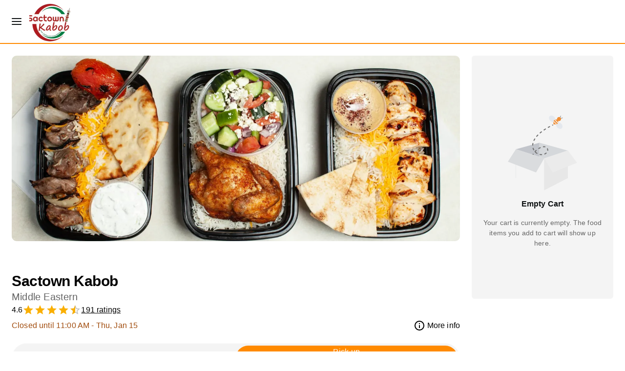

--- FILE ---
content_type: text/html; charset=utf-8
request_url: https://food.orders.co/sactownkabob
body_size: 46697
content:
<!DOCTYPE html><html lang="en"><head><meta charSet="utf-8" data-next-head=""/><meta name="viewport" content="width=device-width, initial-scale=1.0, maximum-scale=2.0" data-next-head=""/><link rel="preload" as="image" imageSrcSet="/_next/static/media/BurgerButton.aeb33939.png?tr=w-64,q-90,cm-at_least 1x, /_next/static/media/BurgerButton.aeb33939.png?tr=w-96,q-90,cm-at_least 2x" data-next-head=""/><title data-next-head="">Sactown Kabob Ordering Website - Sacramento, CA</title><meta name="description" content="Sactown Kabob brings the flavors of Middle Eastern cuisine to Sacramento, CA. Known for their popular dishes like Ghormeh Sabzi, Joojeh, and Koobideh,..." data-next-head=""/><meta name="keywords" content="Middle Eastern" data-next-head=""/><meta property="og:locale" content="en_US" data-next-head=""/><meta property="og:type" content="website" data-next-head=""/><meta property="og:title" content="Sactown Kabob Ordering Website - Sacramento, CA" data-next-head=""/><meta property="og:description" content="Sactown Kabob brings the flavors of Middle Eastern cuisine to Sacramento, CA. Known for their popular dishes like Ghormeh Sabzi, Joojeh, and Koobideh,..." data-next-head=""/><meta property="og:site_name" content="Sactown Kabob Ordering Website - Sacramento, CA" data-next-head=""/><meta property="twitter:locale" content="en_US" data-next-head=""/><meta property="twitter:type" content="website" data-next-head=""/><meta property="twitter:title" content="Sactown Kabob Ordering Website - Sacramento, CA" data-next-head=""/><meta property="twitter:description" content="Sactown Kabob brings the flavors of Middle Eastern cuisine to Sacramento, CA. Known for their popular dishes like Ghormeh Sabzi, Joojeh, and Koobideh,..." data-next-head=""/><meta property="twitter:site_name" content="Sactown Kabob Ordering Website - Sacramento, CA" data-next-head=""/><meta property="og:image" content="https://ik.imagekit.io/9k7yic5f8qm/mms_stage/image_HB4xTnGQh.jpg" data-next-head=""/><meta name="twitter:card" content="summary_large_image" data-next-head=""/><meta property="og:image:type" content="image/jpeg" data-next-head=""/><link rel="icon" type="image/png" sizes="32x32" href="https://ik.imagekit.io/9k7yic5f8qm/mms_stage/image_93EhIwnrN.jpg?tr=w-32&amp;h-32" data-next-head=""/><link rel="icon" type="image/png" sizes="16x16" href="https://ik.imagekit.io/9k7yic5f8qm/mms_stage/image_93EhIwnrN.jpg?tr=w-16&amp;h-16" data-next-head=""/><link rel="apple-touch-icon" sizes="180x180" href="https://ik.imagekit.io/9k7yic5f8qm/mms_stage/image_93EhIwnrN.jpg?tr=w-180&amp;h-180" data-next-head=""/><script type="application/ld+json" data-next-head="">{"@context":"https://schema.org","@type":"Restaurant","name":"Sactown Kabob","description":"Sactown Kabob brings the flavors of Middle Eastern cuisine to Sacramento, CA. Known for their popular dishes like Ghormeh Sabzi, Joojeh, and Koobideh, this restaurant offers a variety of options including vegetarian plates and chicken combos. Don't miss out on their refreshing Doogh or Mast O Moosir, and be sure to try their Greek Salad and Chicken Souvlaki. Sactown Kabob is a go-to spot for delicious, authentic Middle Eastern food in the 95825 area.","logo":["https://ik.imagekit.io/9k7yic5f8qm/mms_stage/image_93EhIwnrN.jpg"],"image":["https://ik.imagekit.io/9k7yic5f8qm/mms_stage/image_HB4xTnGQh.jpg","https://ik.imagekit.io/9k7yic5f8qm/mms_stage/image_93EhIwnrN.jpg"],"address":{"@type":"PostalAddress","streetAddress":"2440 Fulton Avenue","addressLocality":"Sacramento","addressRegion":"CA","postalCode":"95825","addressCountry":"US"},"geo":{"@type":"GeoCoordinates","latitude":38.6100726,"longitude":-121.4009936},"telephone":"+1 (916) 420-6023","email":"","servesCuisine":"Middle Eastern","openingHoursSpecification":[{"@type":"OpeningHoursSpecification","dayOfWeek":"sun","opens":"12:00","closes":"19:00"},{"@type":"OpeningHoursSpecification","dayOfWeek":"mon","opens":"11:00","closes":"21:00"},{"@type":"OpeningHoursSpecification","dayOfWeek":"tue","opens":"11:00","closes":"21:00"},{"@type":"OpeningHoursSpecification","dayOfWeek":"wed","opens":"11:00","closes":"21:00"},{"@type":"OpeningHoursSpecification","dayOfWeek":"thu","opens":"11:00","closes":"21:00"},{"@type":"OpeningHoursSpecification","dayOfWeek":"fri","opens":"11:00","closes":"21:00"},{"@type":"OpeningHoursSpecification","dayOfWeek":"sat","opens":"12:00","closes":"21:00"}],"sameAs":["https://www.facebook.com/SactownKabobofficial/","https://www.instagram.com/sactownkabob_restaurant","https://tinyurl.com/4t43vkn9","https://tinyurl.com/yncp36xb"],"priceRange":"$4 - $27","aggregateRating":{"@type":"AggregateRating","ratingValue":"4.6","reviewCount":191,"bestRating":5}}</script><script type="application/ld+json" data-next-head="">{"@context":"https://schema.org","@type":"Product","name":"Hummus","description":"A smooth thick mixture of mashed chickpeas, tahini, oil, lemon juice and garlic.","image":["https://ik.imagekit.io/9k7yic5f8qm/mms_stage/image_bMTXzBGt1.jpg"],"offers":{"@type":"Offer","price":9.99,"priceCurrency":"USD","availability":"https://schema.org/InStock"},"nutrition":{"@type":"NutritionInformation","calories":"Not specified","carbohydrateContent":"Not specified","proteinContent":"Not specified"},"category":"Not specified","tax":"0%","isPopular":false,"isPermanentlyPopular":null,"review":[]}</script><script type="application/ld+json" data-next-head="">{"@context":"https://schema.org","@type":"Product","name":"Mast O Khiar.","description":"A healthy and delicious start or side which is a mix of cucumber, yogurt and dry mint.","image":["https://ik.imagekit.io/9k7yic5f8qm/food2/emptyProductImage_fzGDhNEa5b.webp?updatedAt=1721202138400"],"offers":{"@type":"Offer","price":9.99,"priceCurrency":"USD","availability":"https://schema.org/InStock"},"nutrition":{"@type":"NutritionInformation","calories":"Not specified","carbohydrateContent":"Not specified","proteinContent":"Not specified"},"category":"Not specified","tax":"0%","isPopular":false,"isPermanentlyPopular":null,"review":[]}</script><script type="application/ld+json" data-next-head="">{"@context":"https://schema.org","@type":"Product","name":"Mast O Moosir.","description":"A healthy and delicious starter or side dish can also be a great dip a mix of yogurt.","image":["https://ik.imagekit.io/9k7yic5f8qm/food2/emptyProductImage_fzGDhNEa5b.webp?updatedAt=1721202138400"],"offers":{"@type":"Offer","price":9.99,"priceCurrency":"USD","availability":"https://schema.org/InStock"},"nutrition":{"@type":"NutritionInformation","calories":"Not specified","carbohydrateContent":"Not specified","proteinContent":"Not specified"},"category":"Not specified","tax":"0%","isPopular":false,"isPermanentlyPopular":null,"review":[]}</script><script type="application/ld+json" data-next-head="">{"@context":"https://schema.org","@type":"Product","name":"Tzatziki.","description":"A creamy Greek yogurt with cucumbers and fresh garlic.","image":["https://ik.imagekit.io/9k7yic5f8qm/food2/emptyProductImage_fzGDhNEa5b.webp?updatedAt=1721202138400"],"offers":{"@type":"Offer","price":9.99,"priceCurrency":"USD","availability":"https://schema.org/InStock"},"nutrition":{"@type":"NutritionInformation","calories":"Not specified","carbohydrateContent":"Not specified","proteinContent":"Not specified"},"category":"Not specified","tax":"0%","isPopular":false,"isPermanentlyPopular":null,"review":[]}</script><script type="application/ld+json" data-next-head="">{"@context":"https://schema.org","@type":"Product","name":"House Salad","description":"A mix of garden fresh greens and lettuce, and crisp cucumber served with Sactown delicious house dressing.","image":["https://ik.imagekit.io/9k7yic5f8qm/food2/emptyProductImage_fzGDhNEa5b.webp?updatedAt=1721202138400"],"offers":{"@type":"Offer","price":12.99,"priceCurrency":"USD","availability":"https://schema.org/InStock"},"nutrition":{"@type":"NutritionInformation","calories":"Not specified","carbohydrateContent":"Not specified","proteinContent":"Not specified"},"category":"Not specified","tax":"0%","isPopular":false,"isPermanentlyPopular":null,"review":[]}</script><script type="application/ld+json" data-next-head="">{"@context":"https://schema.org","@type":"Product","name":"Greek Salad","description":"Sactown Greek salad is made with pieces of tomatoes, sliced cucumbers, onion, feta cheese, and olives.","image":["https://ik.imagekit.io/9k7yic5f8qm/food2/emptyProductImage_fzGDhNEa5b.webp?updatedAt=1721202138400"],"offers":{"@type":"Offer","price":15.99,"priceCurrency":"USD","availability":"https://schema.org/InStock"},"nutrition":{"@type":"NutritionInformation","calories":"Not specified","carbohydrateContent":"Not specified","proteinContent":"Not specified"},"category":"Not specified","tax":"0%","isPopular":false,"isPermanentlyPopular":null,"review":[]}</script><script type="application/ld+json" data-next-head="">{"@context":"https://schema.org","@type":"Product","name":"Koobideh","description":"Juicy char broil seasoned ground beef, marinated in our signature saffron seasoning, served with rice,  and hummus.","image":["https://ik.imagekit.io/9k7yic5f8qm/mms_stage/image_3f94iOmAi0.jpg"],"offers":{"@type":"Offer","price":14.99,"priceCurrency":"USD","availability":"https://schema.org/InStock"},"nutrition":{"@type":"NutritionInformation","calories":"Not specified","carbohydrateContent":"Not specified","proteinContent":"Not specified"},"category":"Not specified","tax":"0%","isPopular":true,"isPermanentlyPopular":false,"aggregateRating":{"@type":"AggregateRating","ratingValue":"4.6","reviewCount":10},"review":[]}</script><script type="application/ld+json" data-next-head="">{"@context":"https://schema.org","@type":"Product","name":"Joojeh ( Chicken Beast)","description":"Thick and juicy chunks of char broil boneless chicken brest, marinated in saffron, served with rice, and hummus.","image":["https://ik.imagekit.io/9k7yic5f8qm/mms_stage/image_Y3EtHxDkT.jpg"],"offers":{"@type":"Offer","price":15.99,"priceCurrency":"USD","availability":"https://schema.org/InStock"},"nutrition":{"@type":"NutritionInformation","calories":"Not specified","carbohydrateContent":"Not specified","proteinContent":"Not specified"},"category":"Not specified","tax":"0%","isPopular":true,"isPermanentlyPopular":null,"review":[]}</script><script type="application/ld+json" data-next-head="">{"@context":"https://schema.org","@type":"Product","name":"Chicken Combo","description":"Combination of koobideh and Joojeh, served with rice, and hummus.","image":["https://ik.imagekit.io/9k7yic5f8qm/mms_stage/image_klQ2Tb3hF.jpg"],"offers":{"@type":"Offer","price":18.99,"priceCurrency":"USD","availability":"https://schema.org/InStock"},"nutrition":{"@type":"NutritionInformation","calories":"Not specified","carbohydrateContent":"Not specified","proteinContent":"Not specified"},"category":"Not specified","tax":"0%","isPopular":true,"isPermanentlyPopular":null,"aggregateRating":{"@type":"AggregateRating","ratingValue":"4.7","reviewCount":6},"review":[]}</script><script type="application/ld+json" data-next-head="">{"@context":"https://schema.org","@type":"Product","name":"Beef Shish Kabob","description":"Juicy chunks of char broil top sirloin. Marinated in our signature saffron seasoning, served with rice,  and hummus.","image":["https://ik.imagekit.io/9k7yic5f8qm/mms_stage/image_gn8iPxkgBh.jpg"],"offers":{"@type":"Offer","price":19.99,"priceCurrency":"USD","availability":"https://schema.org/InStock"},"nutrition":{"@type":"NutritionInformation","calories":"Not specified","carbohydrateContent":"Not specified","proteinContent":"Not specified"},"category":"Not specified","tax":"0%","isPopular":true,"isPermanentlyPopular":false,"aggregateRating":{"@type":"AggregateRating","ratingValue":"5.0","reviewCount":2},"review":[]}</script><script type="application/ld+json" data-next-head="">{"@context":"https://schema.org","@type":"Product","name":"Beef Souvlaki","description":"Juicy chunks of char broil top sirloin, served with Greek salad and tzatziki.","image":["https://ik.imagekit.io/9k7yic5f8qm/mms_stage/image_8p6biJ74oI.jpg"],"offers":{"@type":"Offer","price":21.99,"priceCurrency":"USD","availability":"https://schema.org/InStock"},"nutrition":{"@type":"NutritionInformation","calories":"Not specified","carbohydrateContent":"Not specified","proteinContent":"Not specified"},"category":"Not specified","tax":"0%","isPopular":false,"isPermanentlyPopular":false,"aggregateRating":{"@type":"AggregateRating","ratingValue":"5.0","reviewCount":2},"review":[]}</script><script type="application/ld+json" data-next-head="">{"@context":"https://schema.org","@type":"Product","name":"Chicken Souvlaki","description":"Juicy chunks of char broil boneless chicken breast, served with Greek salad and tzatziki.","image":["https://ik.imagekit.io/9k7yic5f8qm/mms_stage/image_QiMXVV3si.jpg"],"offers":{"@type":"Offer","price":18.99,"priceCurrency":"USD","availability":"https://schema.org/InStock"},"nutrition":{"@type":"NutritionInformation","calories":"Not specified","carbohydrateContent":"Not specified","proteinContent":"Not specified"},"category":"Not specified","tax":"0%","isPopular":true,"isPermanentlyPopular":null,"aggregateRating":{"@type":"AggregateRating","ratingValue":"5.0","reviewCount":3},"review":[]}</script><script type="application/ld+json" data-next-head="">{"@context":"https://schema.org","@type":"Product","name":"Ghormeh Sabzi","description":"A flavorful Persian herb stew, simmered to perfection with fresh cilantro, parsley, red beans, and leeks, tender chunks of succulent beef, served with basmati rice.","image":["https://ik.imagekit.io/9k7yic5f8qm/food2/emptyProductImage_fzGDhNEa5b.webp?updatedAt=1721202138400"],"offers":{"@type":"Offer","price":18.99,"priceCurrency":"USD","availability":"https://schema.org/InStock"},"nutrition":{"@type":"NutritionInformation","calories":"Not specified","carbohydrateContent":"Not specified","proteinContent":"Not specified"},"category":"Not specified","tax":"0%","isPopular":false,"isPermanentlyPopular":null,"review":[]}</script><script type="application/ld+json" data-next-head="">{"@context":"https://schema.org","@type":"Product","name":"Gheymeh","description":"Yellow peas, sauteed onion, and perfectly seasoned beef all slow cooked in a rich tomato sauce flavored with exotic Persian spiced and served with basmati rice.","image":["https://ik.imagekit.io/9k7yic5f8qm/mms_stage/Gheymeh_nCeUfR69V.jpg"],"offers":{"@type":"Offer","price":18.99,"priceCurrency":"USD","availability":"https://schema.org/InStock"},"nutrition":{"@type":"NutritionInformation","calories":"Not specified","carbohydrateContent":"Not specified","proteinContent":"Not specified"},"category":"Not specified","tax":"0%","isPopular":false,"isPermanentlyPopular":false,"review":[]}</script><script type="application/ld+json" data-next-head="">{"@context":"https://schema.org","@type":"Product","name":"Zereshk Polo","description":"Aromatic basmati rice perfectly seasoned and flavored with rich saffron, topped with sweet sauteed barberries, and served with our signature juicy baked chicken.","image":["https://ik.imagekit.io/9k7yic5f8qm/mms_stage/image_pr2TtjeWp5.jpg"],"offers":{"@type":"Offer","price":18.99,"priceCurrency":"USD","availability":"https://schema.org/InStock"},"nutrition":{"@type":"NutritionInformation","calories":"Not specified","carbohydrateContent":"Not specified","proteinContent":"Not specified"},"category":"Not specified","tax":"0%","isPopular":false,"isPermanentlyPopular":false,"review":[]}</script><script type="application/ld+json" data-next-head="">{"@context":"https://schema.org","@type":"Product","name":"Vegetarian Plate","description":"A great mix of tasty vegetables, from potatoes to carrot and zucchini with special herbs and seasonings, served with saffron infused basmati rice, hummus, and salad.","image":["https://ik.imagekit.io/9k7yic5f8qm/food2/emptyProductImage_fzGDhNEa5b.webp?updatedAt=1721202138400"],"offers":{"@type":"Offer","price":15.99,"priceCurrency":"USD","availability":"https://schema.org/InStock"},"nutrition":{"@type":"NutritionInformation","calories":"Not specified","carbohydrateContent":"Not specified","proteinContent":"Not specified"},"category":"Not specified","tax":"0%","isPopular":false,"isPermanentlyPopular":null,"review":[]}</script><script type="application/ld+json" data-next-head="">{"@context":"https://schema.org","@type":"Product","name":"Lamb Shank","description":"Juicy lamb shank cooked with Sactown special seasoning, served with white rice, hummus and salad.","image":["https://ik.imagekit.io/9k7yic5f8qm/mms_stage/image_4xLxS6WJb.jpg"],"offers":{"@type":"Offer","price":20.99,"priceCurrency":"USD","availability":"https://schema.org/InStock"},"nutrition":{"@type":"NutritionInformation","calories":"Not specified","carbohydrateContent":"Not specified","proteinContent":"Not specified"},"category":"Not specified","tax":"0%","isPopular":false,"isPermanentlyPopular":false,"aggregateRating":{"@type":"AggregateRating","ratingValue":"5.0","reviewCount":1},"review":[]}</script><script type="application/ld+json" data-next-head="">{"@context":"https://schema.org","@type":"Product","name":"Fountain Soda","description":"","image":["https://ik.imagekit.io/9k7yic5f8qm/food2/emptyProductImage_fzGDhNEa5b.webp?updatedAt=1721202138400"],"offers":{"@type":"Offer","price":3.99,"priceCurrency":"USD","availability":"https://schema.org/InStock"},"nutrition":{"@type":"NutritionInformation","calories":"Not specified","carbohydrateContent":"Not specified","proteinContent":"Not specified"},"category":"Not specified","tax":"0%","isPopular":false,"isPermanentlyPopular":null,"review":[]}</script><script type="application/ld+json" data-next-head="">{"@context":"https://schema.org","@type":"Product","name":"Doogh","description":"Healthy refreshing yogurt drink with dried mint flakes.","image":["https://ik.imagekit.io/9k7yic5f8qm/mms_stage/image_w4J8l9L0V.jpg"],"offers":{"@type":"Offer","price":5.05,"priceCurrency":"USD","availability":"https://schema.org/InStock"},"nutrition":{"@type":"NutritionInformation","calories":"Not specified","carbohydrateContent":"Not specified","proteinContent":"Not specified"},"category":"Not specified","tax":"0%","isPopular":false,"isPermanentlyPopular":null,"review":[]}</script><link rel="preload" href="/_next/static/css/bdf71a6f6a8f48c3.css" as="style"/><link rel="stylesheet" href="/_next/static/css/bdf71a6f6a8f48c3.css" data-n-g=""/><link rel="preload" href="/_next/static/css/4df78f2cd73d6b26.css" as="style"/><link rel="stylesheet" href="/_next/static/css/4df78f2cd73d6b26.css"/><noscript data-n-css=""></noscript><script defer="" nomodule="" src="/_next/static/chunks/polyfills-42372ed130431b0a.js"></script><script id="googlemaps" type="text/javascript" src="https://maps.googleapis.com/maps/api/js?key=AIzaSyDYfjHl41cQl4BQZZ35YKPh-sHhL0Vv2ZM&amp;libraries=places&amp;language=en" defer="" data-nscript="beforeInteractive"></script><script defer="" src="/_next/static/chunks/8801.31d99a2e119e5440.js"></script><script defer="" src="/_next/static/chunks/9715.dcbcdc0f2445fdde.js"></script><script defer="" src="/_next/static/chunks/5902-16d6a85c1ea7a2bb.js"></script><script defer="" src="/_next/static/chunks/5684.bc39b3f8fe0a0721.js"></script><script defer="" src="/_next/static/chunks/2539-6aa75d3752fa20b9.js"></script><script defer="" src="/_next/static/chunks/4261.d3a3c9a28b20397f.js"></script><script src="/_next/static/chunks/webpack-6d86d3dbd1d41ad4.js" defer=""></script><script src="/_next/static/chunks/framework-25ebc56b882fb07b.js" defer=""></script><script src="/_next/static/chunks/main-65e50e6d7da844a2.js" defer=""></script><script src="/_next/static/chunks/pages/_app-bb15bd2795db4ab8.js" defer=""></script><script src="/_next/static/chunks/pages/%5Balias%5D-99794efd0b6bc432.js" defer=""></script><script src="/_next/static/28nDJSohZJUWiHM6JXnTQ/_buildManifest.js" defer=""></script><script src="/_next/static/28nDJSohZJUWiHM6JXnTQ/_ssgManifest.js" defer=""></script><meta name="sentry-trace" content="08872d772bc5e3eaa0a64d07af8b3c49-653b76d7d6653054-1"/><meta name="baggage" content="sentry-environment=production,sentry-public_key=a2e427a2e02da07569dcfbbd562d5535,sentry-trace_id=08872d772bc5e3eaa0a64d07af8b3c49,sentry-transaction=GET%20%2F%5Balias%5D,sentry-sampled=true,sentry-sample_rand=0.359983959720227,sentry-sample_rate=1"/><style data-emotion="scss-global 0"></style><style data-emotion="scss-global 1prfaxn">@-webkit-keyframes mui-auto-fill{from{display:block;}}@keyframes mui-auto-fill{from{display:block;}}@-webkit-keyframes mui-auto-fill-cancel{from{display:block;}}@keyframes mui-auto-fill-cancel{from{display:block;}}</style><style data-emotion="scss-global animation-61bdi0">@-webkit-keyframes animation-61bdi0{0%{-webkit-transform:rotate(0deg);-moz-transform:rotate(0deg);-ms-transform:rotate(0deg);transform:rotate(0deg);}100%{-webkit-transform:rotate(360deg);-moz-transform:rotate(360deg);-ms-transform:rotate(360deg);transform:rotate(360deg);}}@keyframes animation-61bdi0{0%{-webkit-transform:rotate(0deg);-moz-transform:rotate(0deg);-ms-transform:rotate(0deg);transform:rotate(0deg);}100%{-webkit-transform:rotate(360deg);-moz-transform:rotate(360deg);-ms-transform:rotate(360deg);transform:rotate(360deg);}}</style><style data-emotion="scss-global animation-1p2h4ri">@-webkit-keyframes animation-1p2h4ri{0%{stroke-dasharray:1px,200px;stroke-dashoffset:0;}50%{stroke-dasharray:100px,200px;stroke-dashoffset:-15px;}100%{stroke-dasharray:100px,200px;stroke-dashoffset:-125px;}}@keyframes animation-1p2h4ri{0%{stroke-dasharray:1px,200px;stroke-dashoffset:0;}50%{stroke-dasharray:100px,200px;stroke-dashoffset:-15px;}100%{stroke-dasharray:100px,200px;stroke-dashoffset:-125px;}}</style><style data-emotion="scss 11lr4n5 1lpofri 1l4cii9 huskxe 70qvj9 zdq415 gmuwbf m7nve9 1o39eoj 1hjwhii 1i0f56u spwkk5 30r6ag 1exq0sa tba4hr 9l3uo3 jkscjg 79elbk 13m1if9 1cw4hi4 1xh6k8t 1647h73 8atqhb sapwku zfviws 1q8cqez 1anid1y k008qs 1b69hhx llgamm pjdhoc 7cc4fn 1omog99 92bzbd 1obkgco 1a6giau vubbuv 1y3zh1 1nvf7g0 1bx7s9c igs3ac ihdtdm 1isemmb pp32j0 j3f85o 8d8rzs bv4szx sbpalk i3pbo rivhty wbmvn8 jh7ra2 132zxkf 4n9ut3 1tyknfc 10vzy1s eyzm8l tbu5x1 1dbpxig zen5p9 1olrifc 1nmxgc4 1r9nsil ja4s3e 1wt3u4o wijpmh tacsj5 18k5ll3 dscj6d 13o7eu2 14891ef ls3y29 bzu2z9 v9ajt2 1d2c2e0 quq5cm e8eaa6 1iyvf6a 17ktz2l 8atari 16r1yxk 4wrli6 zv7ju9">.scss-11lr4n5{position:relative;background:white;border-bottom:2px solid #FF8A00;max-height:90px;position:relative;background:white;}.scss-1lpofri{width:100%;margin-left:auto;box-sizing:border-box;margin-right:auto;display:block;padding-left:16px;padding-right:16px;max-width:1752px!important;}@media (min-width:600px){.scss-1lpofri{padding-left:24px;padding-right:24px;}}@media (min-width:1536px){.scss-1lpofri{max-width:1536px;}}.scss-1l4cii9{background-color:white;padding:16px 0px;display:-webkit-box;display:-webkit-flex;display:-ms-flexbox;display:flex;-webkit-box-pack:justify;-webkit-justify-content:space-between;justify-content:space-between;-webkit-align-items:center;-webkit-box-align:center;-ms-flex-align:center;align-items:center;width:100%;max-width:1240px;height:88px;}.scss-huskxe{display:-webkit-box;display:-webkit-flex;display:-ms-flexbox;display:flex;gap:16px;-webkit-align-items:center;-webkit-box-align:center;-ms-flex-align:center;align-items:center;}.scss-70qvj9{display:-webkit-box;display:-webkit-flex;display:-ms-flexbox;display:flex;-webkit-align-items:center;-webkit-box-align:center;-ms-flex-align:center;align-items:center;}.scss-zdq415{display:-webkit-inline-box;display:-webkit-inline-flex;display:-ms-inline-flexbox;display:inline-flex;-webkit-align-items:center;-webkit-box-align:center;-ms-flex-align:center;align-items:center;-webkit-box-pack:center;-ms-flex-pack:center;-webkit-justify-content:center;justify-content:center;position:relative;box-sizing:border-box;-webkit-tap-highlight-color:transparent;background-color:transparent;outline:0;border:0;margin:0;border-radius:0;padding:0;cursor:pointer;-webkit-user-select:none;-moz-user-select:none;-ms-user-select:none;user-select:none;vertical-align:middle;-moz-appearance:none;-webkit-appearance:none;-webkit-text-decoration:none;text-decoration:none;color:inherit;text-align:center;-webkit-flex:0 0 auto;-ms-flex:0 0 auto;flex:0 0 auto;font-size:1.5rem;padding:8px;border-radius:50%;overflow:visible;color:rgba(0, 0, 0, 0.54);-webkit-transition:background-color 150ms cubic-bezier(0.4, 0, 0.2, 1) 0ms;transition:background-color 150ms cubic-bezier(0.4, 0, 0.2, 1) 0ms;padding:0px;}.scss-zdq415::-moz-focus-inner{border-style:none;}.scss-zdq415.Mui-disabled{pointer-events:none;cursor:default;}@media print{.scss-zdq415{-webkit-print-color-adjust:exact;color-adjust:exact;}}.scss-zdq415:hover{background-color:rgba(0, 0, 0, 0.04);}@media (hover: none){.scss-zdq415:hover{background-color:transparent;}}.scss-zdq415.Mui-disabled{background-color:transparent;color:rgba(0, 0, 0, 0.26);}.scss-zdq415:hover{background-color:transparent;}.scss-gmuwbf{display:-webkit-box;display:-webkit-flex;display:-ms-flexbox;display:flex;-webkit-align-items:center;-webkit-box-align:center;-ms-flex-align:center;align-items:center;-webkit-box-pack:center;-ms-flex-pack:center;-webkit-justify-content:center;justify-content:center;}.scss-m7nve9{display:-webkit-box;display:-webkit-flex;display:-ms-flexbox;display:flex;gap:15px;}.scss-1o39eoj{box-sizing:border-box;display:-webkit-box;display:-webkit-flex;display:-ms-flexbox;display:flex;-webkit-box-flex-wrap:wrap;-webkit-flex-wrap:wrap;-ms-flex-wrap:wrap;flex-wrap:wrap;width:100%;-webkit-flex-direction:row;-ms-flex-direction:row;flex-direction:row;margin-top:-24px;width:calc(100% + 24px);margin-left:-24px;margin-top:0px;}.scss-1o39eoj>.MuiGrid-item{padding-top:24px;}.scss-1o39eoj>.MuiGrid-item{padding-left:24px;}.scss-1hjwhii{box-sizing:border-box;margin:0;-webkit-flex-direction:row;-ms-flex-direction:row;flex-direction:row;-webkit-flex-basis:100%;-ms-flex-preferred-size:100%;flex-basis:100%;-webkit-box-flex:0;-webkit-flex-grow:0;-ms-flex-positive:0;flex-grow:0;max-width:100%;}@media (min-width:600px){.scss-1hjwhii{-webkit-flex-basis:100%;-ms-flex-preferred-size:100%;flex-basis:100%;-webkit-box-flex:0;-webkit-flex-grow:0;-ms-flex-positive:0;flex-grow:0;max-width:100%;}}@media (min-width:900px){.scss-1hjwhii{-webkit-flex-basis:100%;-ms-flex-preferred-size:100%;flex-basis:100%;-webkit-box-flex:0;-webkit-flex-grow:0;-ms-flex-positive:0;flex-grow:0;max-width:100%;}}@media (min-width:1200px){.scss-1hjwhii{-webkit-flex-basis:75%;-ms-flex-preferred-size:75%;flex-basis:75%;-webkit-box-flex:0;-webkit-flex-grow:0;-ms-flex-positive:0;flex-grow:0;max-width:75%;}}@media (min-width:1536px){.scss-1hjwhii{-webkit-flex-basis:75%;-ms-flex-preferred-size:75%;flex-basis:75%;-webkit-box-flex:0;-webkit-flex-grow:0;-ms-flex-positive:0;flex-grow:0;max-width:75%;}}.scss-1i0f56u{width:100%;margin-left:auto;box-sizing:border-box;margin-right:auto;display:block;padding-left:16px;padding-right:16px;max-width:1752px!important;padding-left:0px!important;padding-right:0px!important;}@media (min-width:600px){.scss-1i0f56u{padding-left:24px;padding-right:24px;}}@media (min-width:1536px){.scss-1i0f56u{max-width:1536px;}}.scss-spwkk5{width:100%;border-radius:10px;position:relative;background-image:url(https://ik.imagekit.io/9k7yic5f8qm/mms_stage/image_HB4xTnGQh.jpg);-webkit-background-position:center;background-position:center;-webkit-background-size:cover;background-size:cover;}.scss-spwkk5 img{width:100%;height:100%;}.scss-30r6ag{margin:0;font-size:32px;font-weight:bold;font-family:"Roboto","Helvetica","Arial",sans-serif;line-height:1.167;letter-spacing:-0.01562em;font-size:30px;margin-top:64px;}.scss-1exq0sa{margin:0;font-family:"Roboto","Helvetica","Arial",sans-serif;font-weight:400;font-size:1rem;line-height:1.5;letter-spacing:0.00938em;color:#646464;font-size:20px;font-weight:medium;}.scss-tba4hr{display:-webkit-box;display:-webkit-flex;display:-ms-flexbox;display:flex;gap:5px;}.scss-9l3uo3{margin:0;font-family:"Roboto","Helvetica","Arial",sans-serif;font-weight:400;font-size:1rem;line-height:1.5;letter-spacing:0.00938em;}.scss-jkscjg{display:-webkit-inline-box;display:-webkit-inline-flex;display:-ms-inline-flexbox;display:inline-flex;position:relative;font-size:1.5rem;color:#faaf00;cursor:pointer;text-align:left;width:-webkit-min-content;width:-moz-min-content;width:min-content;-webkit-tap-highlight-color:transparent;pointer-events:none;}.scss-jkscjg.Mui-disabled{opacity:0.38;pointer-events:none;}.scss-jkscjg.Mui-focusVisible .MuiRating-iconActive{outline:1px solid #999;}.scss-jkscjg .MuiRating-visuallyHidden{border:0;clip:rect(0 0 0 0);height:1px;margin:-1px;overflow:hidden;padding:0;position:absolute;white-space:nowrap;width:1px;}.scss-79elbk{position:relative;}.scss-13m1if9{display:-webkit-box;display:-webkit-flex;display:-ms-flexbox;display:flex;-webkit-transition:-webkit-transform 150ms cubic-bezier(0.4, 0, 0.2, 1) 0ms;transition:transform 150ms cubic-bezier(0.4, 0, 0.2, 1) 0ms;pointer-events:none;}.scss-1cw4hi4{-webkit-user-select:none;-moz-user-select:none;-ms-user-select:none;user-select:none;width:1em;height:1em;display:inline-block;fill:currentColor;-webkit-flex-shrink:0;-ms-flex-negative:0;flex-shrink:0;-webkit-transition:fill 200ms cubic-bezier(0.4, 0, 0.2, 1) 0ms;transition:fill 200ms cubic-bezier(0.4, 0, 0.2, 1) 0ms;font-size:inherit;}.scss-1xh6k8t{display:-webkit-box;display:-webkit-flex;display:-ms-flexbox;display:flex;-webkit-transition:-webkit-transform 150ms cubic-bezier(0.4, 0, 0.2, 1) 0ms;transition:transform 150ms cubic-bezier(0.4, 0, 0.2, 1) 0ms;pointer-events:none;color:rgba(0, 0, 0, 0.26);}.scss-1647h73{margin:0;font-family:"Roboto","Helvetica","Arial",sans-serif;font-weight:400;font-size:1rem;line-height:1.5;letter-spacing:0.00938em;-webkit-text-decoration:underline;text-decoration:underline;}.scss-1647h73:hover{color:#FF8A00;cursor:pointer;}.scss-8atqhb{width:100%;}.scss-sapwku{position:relative;display:-webkit-box;display:-webkit-flex;display:-ms-flexbox;display:flex;-webkit-box-pack:justify;-webkit-justify-content:space-between;justify-content:space-between;-webkit-flex-direction:column;-ms-flex-direction:column;flex-direction:column;}.scss-zfviws{display:-webkit-box;display:-webkit-flex;display:-ms-flexbox;display:flex;-webkit-box-pack:justify;-webkit-justify-content:space-between;justify-content:space-between;-webkit-align-items:center;-webkit-box-align:center;-ms-flex-align:center;align-items:center;width:100%;margin-bottom:32px;}@media (min-width:0px){.scss-zfviws{-webkit-flex-direction:column;-ms-flex-direction:column;flex-direction:column;}}@media (min-width:600px){.scss-zfviws{-webkit-flex-direction:column;-ms-flex-direction:column;flex-direction:column;}}@media (min-width:900px){.scss-zfviws{-webkit-flex-direction:row;-ms-flex-direction:row;flex-direction:row;}}@media (min-width:1200px){.scss-zfviws{-webkit-flex-direction:row;-ms-flex-direction:row;flex-direction:row;}}.scss-1q8cqez{overflow:hidden;min-height:48px;-webkit-overflow-scrolling:touch;display:-webkit-box;display:-webkit-flex;display:-ms-flexbox;display:flex;padding:4px;border:1px solid #fafafa;border-radius:50px;background:#F4F4F4;color:#0F1213;min-width:200px;width:100%;text-align:center;}@media (max-width:599.95px){.scss-1q8cqez .MuiTabs-scrollButtons{display:none;}}@media (max-width: 480px){.scss-1q8cqez .MuiTabs-scroller{overflow:auto!important;}}@media (max-width: 900px){.scss-1q8cqez .MuiTabs-flexContainer{-webkit-box-pack:center;-ms-flex-pack:center;-webkit-justify-content:center;justify-content:center;}}@media (max-width: 480px){.scss-1q8cqez .MuiTabs-flexContainer{-webkit-box-pack:inherit;-ms-flex-pack:inherit;-webkit-justify-content:inherit;justify-content:inherit;}}.scss-1q8cqez .Mui-selected{color:#fff!important;background:#FF8A00;border-radius:50px;font-size:14px;font-weight:500;text-transform:capitalize;}@media (max-width: 420px){.scss-1q8cqez .MuiButtonBase-root{min-width:60px;}}.scss-1q8cqez .MuiTabs-indicator{display:none;}.scss-1q8cqez button{min-height:40px;}.scss-1anid1y{position:relative;display:inline-block;-webkit-flex:1 1 auto;-ms-flex:1 1 auto;flex:1 1 auto;white-space:nowrap;overflow-x:hidden;width:100%;}.scss-k008qs{display:-webkit-box;display:-webkit-flex;display:-ms-flexbox;display:flex;}.scss-1b69hhx{display:-webkit-inline-box;display:-webkit-inline-flex;display:-ms-inline-flexbox;display:inline-flex;-webkit-align-items:center;-webkit-box-align:center;-ms-flex-align:center;align-items:center;-webkit-box-pack:center;-ms-flex-pack:center;-webkit-justify-content:center;justify-content:center;position:relative;box-sizing:border-box;-webkit-tap-highlight-color:transparent;background-color:transparent;outline:0;border:0;margin:0;border-radius:0;padding:0;cursor:pointer;-webkit-user-select:none;-moz-user-select:none;-ms-user-select:none;user-select:none;vertical-align:middle;-moz-appearance:none;-webkit-appearance:none;-webkit-text-decoration:none;text-decoration:none;color:inherit;font-family:"Roboto","Helvetica","Arial",sans-serif;font-weight:500;font-size:0.875rem;line-height:1.25;letter-spacing:0.02857em;text-transform:uppercase;max-width:360px;min-width:90px;position:relative;min-height:48px;-webkit-flex-shrink:0;-ms-flex-negative:0;flex-shrink:0;padding:12px 16px;overflow:hidden;white-space:normal;text-align:center;-webkit-flex-direction:column;-ms-flex-direction:column;flex-direction:column;color:#8A8C8C;color:#0F1213;font-size:14px;font-weight:500;text-transform:capitalize;padding:0 16px;width:50%;max-width:50%;height:50px;}.scss-1b69hhx::-moz-focus-inner{border-style:none;}.scss-1b69hhx.Mui-disabled{pointer-events:none;cursor:default;}@media print{.scss-1b69hhx{-webkit-print-color-adjust:exact;color-adjust:exact;}}.scss-1b69hhx.Mui-selected{color:#FF8A00;}.scss-1b69hhx.Mui-disabled{color:rgba(0, 0, 0, 0.38);}.scss-llgamm{margin:0;font-family:"Roboto","Helvetica","Arial",sans-serif;font-weight:400;font-size:1rem;line-height:1.5;letter-spacing:0.00938em;text-transform:lowercase!important;}.scss-llgamm::first-letter{text-transform:uppercase!important;}.scss-pjdhoc{margin:0;font-family:"Roboto","Helvetica","Arial",sans-serif;font-weight:400;font-size:1rem;line-height:1.5;letter-spacing:0.00938em;overflow:hidden;text-overflow:ellipsis;white-space:nowrap;max-width:150px;text-transform:none;}.scss-7cc4fn{position:absolute;height:2px;bottom:0;width:100%;-webkit-transition:all 300ms cubic-bezier(0.4, 0, 0.2, 1) 0ms;transition:all 300ms cubic-bezier(0.4, 0, 0.2, 1) 0ms;background-color:#FF8A00;}.scss-1omog99{display:-webkit-box;display:-webkit-flex;display:-ms-flexbox;display:flex;-webkit-box-pack:justify;-webkit-justify-content:space-between;justify-content:space-between;-webkit-align-items:center;-webkit-box-align:center;-ms-flex-align:center;align-items:center;}.scss-92bzbd{display:-webkit-inline-box;display:-webkit-inline-flex;display:-ms-inline-flexbox;display:inline-flex;-webkit-flex-direction:column;-ms-flex-direction:column;flex-direction:column;position:relative;min-width:0;padding:0;margin:0;border:0;vertical-align:top;-webkit-transition:width 3s ease-in-out;transition:width 3s ease-in-out;width:100%;max-width:392px;border-radius:30px;border:1px solid #E9E9E9;}.scss-92bzbd fieldset{border:none;}.scss-1obkgco{font-family:"Roboto","Helvetica","Arial",sans-serif;font-weight:400;font-size:1rem;line-height:1.4375em;letter-spacing:0.00938em;color:#0F1213;box-sizing:border-box;position:relative;cursor:text;display:-webkit-inline-box;display:-webkit-inline-flex;display:-ms-inline-flexbox;display:inline-flex;-webkit-align-items:center;-webkit-box-align:center;-ms-flex-align:center;align-items:center;position:relative;border-radius:4px;padding-left:14px;padding-right:14px;border-radius:30px;border:none;height:auto;background:#fff;}.scss-1obkgco.Mui-disabled{color:rgba(0, 0, 0, 0.38);cursor:default;}.scss-1obkgco:hover .MuiOutlinedInput-notchedOutline{border-color:#0F1213;}@media (hover: none){.scss-1obkgco:hover .MuiOutlinedInput-notchedOutline{border-color:rgba(0, 0, 0, 0.23);}}.scss-1obkgco.Mui-focused .MuiOutlinedInput-notchedOutline{border-color:#FF8A00;border-width:2px;}.scss-1obkgco.Mui-error .MuiOutlinedInput-notchedOutline{border-color:#B00020;}.scss-1obkgco.Mui-disabled .MuiOutlinedInput-notchedOutline{border-color:rgba(0, 0, 0, 0.26);}.scss-1a6giau{display:-webkit-box;display:-webkit-flex;display:-ms-flexbox;display:flex;height:0.01em;max-height:2em;-webkit-align-items:center;-webkit-box-align:center;-ms-flex-align:center;align-items:center;white-space:nowrap;color:rgba(0, 0, 0, 0.54);margin-right:8px;}.scss-vubbuv{-webkit-user-select:none;-moz-user-select:none;-ms-user-select:none;user-select:none;width:1em;height:1em;display:inline-block;fill:currentColor;-webkit-flex-shrink:0;-ms-flex-negative:0;flex-shrink:0;-webkit-transition:fill 200ms cubic-bezier(0.4, 0, 0.2, 1) 0ms;transition:fill 200ms cubic-bezier(0.4, 0, 0.2, 1) 0ms;font-size:1.5rem;}.scss-1y3zh1{font:inherit;letter-spacing:inherit;color:currentColor;padding:4px 0 5px;border:0;box-sizing:content-box;background:none;height:1.4375em;margin:0;-webkit-tap-highlight-color:transparent;display:block;min-width:0;width:100%;-webkit-animation-name:mui-auto-fill-cancel;animation-name:mui-auto-fill-cancel;-webkit-animation-duration:10ms;animation-duration:10ms;padding-top:1px;padding:8.5px 14px;padding-left:0;padding-right:0;}.scss-1y3zh1::-webkit-input-placeholder{color:currentColor;opacity:0.42;-webkit-transition:opacity 200ms cubic-bezier(0.4, 0, 0.2, 1) 0ms;transition:opacity 200ms cubic-bezier(0.4, 0, 0.2, 1) 0ms;}.scss-1y3zh1::-moz-placeholder{color:currentColor;opacity:0.42;-webkit-transition:opacity 200ms cubic-bezier(0.4, 0, 0.2, 1) 0ms;transition:opacity 200ms cubic-bezier(0.4, 0, 0.2, 1) 0ms;}.scss-1y3zh1:-ms-input-placeholder{color:currentColor;opacity:0.42;-webkit-transition:opacity 200ms cubic-bezier(0.4, 0, 0.2, 1) 0ms;transition:opacity 200ms cubic-bezier(0.4, 0, 0.2, 1) 0ms;}.scss-1y3zh1::-ms-input-placeholder{color:currentColor;opacity:0.42;-webkit-transition:opacity 200ms cubic-bezier(0.4, 0, 0.2, 1) 0ms;transition:opacity 200ms cubic-bezier(0.4, 0, 0.2, 1) 0ms;}.scss-1y3zh1:focus{outline:0;}.scss-1y3zh1:invalid{box-shadow:none;}.scss-1y3zh1::-webkit-search-decoration{-webkit-appearance:none;}label[data-shrink=false]+.MuiInputBase-formControl .scss-1y3zh1::-webkit-input-placeholder{opacity:0!important;}label[data-shrink=false]+.MuiInputBase-formControl .scss-1y3zh1::-moz-placeholder{opacity:0!important;}label[data-shrink=false]+.MuiInputBase-formControl .scss-1y3zh1:-ms-input-placeholder{opacity:0!important;}label[data-shrink=false]+.MuiInputBase-formControl .scss-1y3zh1::-ms-input-placeholder{opacity:0!important;}label[data-shrink=false]+.MuiInputBase-formControl .scss-1y3zh1:focus::-webkit-input-placeholder{opacity:0.42;}label[data-shrink=false]+.MuiInputBase-formControl .scss-1y3zh1:focus::-moz-placeholder{opacity:0.42;}label[data-shrink=false]+.MuiInputBase-formControl .scss-1y3zh1:focus:-ms-input-placeholder{opacity:0.42;}label[data-shrink=false]+.MuiInputBase-formControl .scss-1y3zh1:focus::-ms-input-placeholder{opacity:0.42;}.scss-1y3zh1.Mui-disabled{opacity:1;-webkit-text-fill-color:rgba(0, 0, 0, 0.38);}.scss-1y3zh1:-webkit-autofill{-webkit-animation-duration:5000s;animation-duration:5000s;-webkit-animation-name:mui-auto-fill;animation-name:mui-auto-fill;}.scss-1y3zh1:-webkit-autofill{border-radius:inherit;}.scss-1nvf7g0{display:-webkit-box;display:-webkit-flex;display:-ms-flexbox;display:flex;height:0.01em;max-height:2em;-webkit-align-items:center;-webkit-box-align:center;-ms-flex-align:center;align-items:center;white-space:nowrap;color:rgba(0, 0, 0, 0.54);margin-left:8px;}.scss-1bx7s9c{margin:0;font-family:"Roboto","Helvetica","Arial",sans-serif;font-weight:400;font-size:1rem;line-height:1.5;letter-spacing:0.00938em;color:#8A8C8C;}.scss-igs3ac{text-align:left;position:absolute;bottom:0;right:0;top:-5px;left:0;margin:0;padding:0 8px;pointer-events:none;border-radius:inherit;border-style:solid;border-width:1px;overflow:hidden;min-width:0%;border-color:rgba(0, 0, 0, 0.23);}.scss-ihdtdm{float:unset;width:auto;overflow:hidden;padding:0;line-height:11px;-webkit-transition:width 150ms cubic-bezier(0.0, 0, 0.2, 1) 0ms;transition:width 150ms cubic-bezier(0.0, 0, 0.2, 1) 0ms;}.scss-1isemmb{margin-left:8px;}.scss-pp32j0{overflow-y:auto;position:-webkit-sticky;position:sticky;margin:24px 0;top:0;left:0;width:100%;z-index:1;background-color:var(--color-secondary);margin-right:16px;-webkit-align-items:center;-webkit-box-align:center;-ms-flex-align:center;align-items:center;display:-webkit-box;display:-webkit-flex;display:-ms-flexbox;display:flex;overflow:initial;}.scss-j3f85o{display:-webkit-inline-box;display:-webkit-inline-flex;display:-ms-inline-flexbox;display:inline-flex;-webkit-align-items:center;-webkit-box-align:center;-ms-flex-align:center;align-items:center;-webkit-box-pack:center;-ms-flex-pack:center;-webkit-justify-content:center;justify-content:center;position:relative;box-sizing:border-box;-webkit-tap-highlight-color:transparent;background-color:transparent;outline:0;border:0;margin:0;border-radius:0;padding:0;cursor:pointer;-webkit-user-select:none;-moz-user-select:none;-ms-user-select:none;user-select:none;vertical-align:middle;-moz-appearance:none;-webkit-appearance:none;-webkit-text-decoration:none;text-decoration:none;color:inherit;font-family:"Roboto","Helvetica","Arial",sans-serif;font-weight:500;font-size:0.875rem;line-height:1.75;letter-spacing:0.02857em;text-transform:uppercase;min-width:64px;padding:6px 8px;border-radius:4px;-webkit-transition:background-color 250ms cubic-bezier(0.4, 0, 0.2, 1) 0ms,box-shadow 250ms cubic-bezier(0.4, 0, 0.2, 1) 0ms,border-color 250ms cubic-bezier(0.4, 0, 0.2, 1) 0ms,color 250ms cubic-bezier(0.4, 0, 0.2, 1) 0ms;transition:background-color 250ms cubic-bezier(0.4, 0, 0.2, 1) 0ms,box-shadow 250ms cubic-bezier(0.4, 0, 0.2, 1) 0ms,border-color 250ms cubic-bezier(0.4, 0, 0.2, 1) 0ms,color 250ms cubic-bezier(0.4, 0, 0.2, 1) 0ms;color:#FF8A00;font-size:1rem;border-radius:24px;text-transform:none;font-weight:400;box-shadow:none;min-width:20px;padding:0;margin-right:10px;display:-webkit-box;display:-webkit-flex;display:-ms-flexbox;display:flex;}.scss-j3f85o::-moz-focus-inner{border-style:none;}.scss-j3f85o.Mui-disabled{pointer-events:none;cursor:default;}@media print{.scss-j3f85o{-webkit-print-color-adjust:exact;color-adjust:exact;}}.scss-j3f85o:hover{-webkit-text-decoration:none;text-decoration:none;background-color:rgba(255, 138, 0, 0.04);}@media (hover: none){.scss-j3f85o:hover{background-color:transparent;}}.scss-j3f85o.Mui-disabled{color:rgba(0, 0, 0, 0.26);}.scss-8d8rzs{overflow-y:hidden;display:-webkit-box;display:-webkit-flex;display:-ms-flexbox;display:flex;-webkit-align-items:center;-webkit-box-align:center;-ms-flex-align:center;align-items:center;}.scss-8d8rzs a{padding:8px 12px;}.scss-8d8rzs a.active{-webkit-text-decoration:none;text-decoration:none;background:black;border-radius:1000px;color:var(--color-secondary);}.scss-bv4szx{list-style:none;margin:0;padding:0;position:relative;padding-top:8px;padding-bottom:8px;display:-webkit-box;display:-webkit-flex;display:-ms-flexbox;display:flex;-webkit-align-items:center;-webkit-box-align:center;-ms-flex-align:center;align-items:center;-webkit-box-pack:start;-ms-flex-pack:start;-webkit-justify-content:flex-start;justify-content:flex-start;white-space:nowrap;padding:0;margin-bottom:0;height:62px;width:100%;overflow-x:auto;overflow-y:inherit;-ms-overflow-style:none;scrollbar-width:none;}.scss-sbpalk{display:-webkit-box;display:-webkit-flex;display:-ms-flexbox;display:flex;-webkit-box-pack:start;-ms-flex-pack:start;-webkit-justify-content:flex-start;justify-content:flex-start;-webkit-align-items:center;-webkit-box-align:center;-ms-flex-align:center;align-items:center;position:relative;-webkit-text-decoration:none;text-decoration:none;width:100%;box-sizing:border-box;text-align:left;padding-top:8px;padding-bottom:8px;padding-left:16px;padding-right:16px;padding:0;width:-webkit-min-content;width:-moz-min-content;width:min-content;cursor:pointer;}.scss-sbpalk.Mui-focusVisible{background-color:rgba(0, 0, 0, 0.12);}.scss-sbpalk.Mui-selected{background-color:rgba(255, 138, 0, 0.08);}.scss-sbpalk.Mui-selected.Mui-focusVisible{background-color:rgba(255, 138, 0, 0.2);}.scss-sbpalk.Mui-disabled{opacity:0.38;}.scss-i3pbo{margin-bottom:24px;}.scss-rivhty{margin:0;font-size:28px;font-weight:bold;font-family:"Roboto","Helvetica","Arial",sans-serif;line-height:1.2;letter-spacing:-0.00833em;font-size:20px;margin-bottom:16px;}.scss-wbmvn8{box-sizing:border-box;margin:0;-webkit-flex-direction:row;-ms-flex-direction:row;flex-direction:row;-webkit-flex-basis:100%;-ms-flex-preferred-size:100%;flex-basis:100%;-webkit-box-flex:0;-webkit-flex-grow:0;-ms-flex-positive:0;flex-grow:0;max-width:100%;display:-webkit-box;display:-webkit-flex;display:-ms-flexbox;display:flex;width:100%;min-height:142px;border-radius:0;box-shadow:initial;width:100%;cursor:pointer;margin-bottom:16px;}@media (min-width:600px){.scss-wbmvn8{-webkit-flex-basis:100%;-ms-flex-preferred-size:100%;flex-basis:100%;-webkit-box-flex:0;-webkit-flex-grow:0;-ms-flex-positive:0;flex-grow:0;max-width:100%;}}@media (min-width:900px){.scss-wbmvn8{-webkit-flex-basis:50%;-ms-flex-preferred-size:50%;flex-basis:50%;-webkit-box-flex:0;-webkit-flex-grow:0;-ms-flex-positive:0;flex-grow:0;max-width:50%;}}@media (min-width:1200px){.scss-wbmvn8{-webkit-flex-basis:50%;-ms-flex-preferred-size:50%;flex-basis:50%;-webkit-box-flex:0;-webkit-flex-grow:0;-ms-flex-positive:0;flex-grow:0;max-width:50%;}}@media (min-width:1536px){.scss-wbmvn8{-webkit-flex-basis:50%;-ms-flex-preferred-size:50%;flex-basis:50%;-webkit-box-flex:0;-webkit-flex-grow:0;-ms-flex-positive:0;flex-grow:0;max-width:50%;}}@media (min-width:900px){.scss-wbmvn8{margin-bottom:20px;}}.scss-wbmvn8.MuiGrid-item{padding-top:0;padding-left:24px;}.scss-jh7ra2{background-color:#fff;color:#0F1213;-webkit-transition:box-shadow 300ms cubic-bezier(0.4, 0, 0.2, 1) 0ms;transition:box-shadow 300ms cubic-bezier(0.4, 0, 0.2, 1) 0ms;border-radius:4px;box-shadow:0px 2px 1px -1px rgba(0,0,0,0.2),0px 1px 1px 0px rgba(0,0,0,0.14),0px 1px 3px 0px rgba(0,0,0,0.12);overflow:hidden;box-shadow:0px 3px 6px #D5D5D529;display:-webkit-box;display:-webkit-flex;display:-ms-flexbox;display:flex;box-shadow:initial;width:100%;border:1px solid var(--color-border-dashed);border-radius:5px;cursor:pointer;opacity:1;}.scss-132zxkf{padding:16px;display:-webkit-box;display:-webkit-flex;display:-ms-flexbox;display:flex;-webkit-flex-direction:column;-ms-flex-direction:column;flex-direction:column;padding:0;cursor:pointer;-webkit-box-pack:justify;-webkit-justify-content:space-between;justify-content:space-between;cursor:pointer;padding:12px;padding-left:12px;width:calc(100% - 142px);}.scss-132zxkf:last-child{padding-bottom:24px;}.scss-4n9ut3{margin:0;font-size:20px;font-weight:bold;font-family:"Roboto","Helvetica","Arial",sans-serif;line-height:1.167;letter-spacing:0em;font-size:16px;font-weight:700;white-space:nowrap;width:100%;padding-right:10px;overflow:hidden;text-overflow:ellipsis;cursor:pointer;max-width:inherit;opacity:1;}.scss-1tyknfc{margin:0;font-size:18px;font-weight:medium;font-family:"Roboto","Helvetica","Arial",sans-serif;line-height:1.235;letter-spacing:0.00735em;font-size:14px;color:var(--color-description);overflow:hidden;text-overflow:ellipsis;display:-webkit-box;-webkit-line-clamp:2;-webkit-box-orient:vertical;padding-right:10px;height:45px;padding-top:4px;line-height:22px;cursor:pointer;opacity:1;}.scss-10vzy1s{display:-webkit-box;display:-webkit-flex;display:-ms-flexbox;display:flex;gap:12px;-webkit-align-items:baseline;-webkit-box-align:baseline;-ms-flex-align:baseline;align-items:baseline;-webkit-box-flex-wrap:wrap;-webkit-flex-wrap:wrap;-ms-flex-wrap:wrap;flex-wrap:wrap;-webkit-align-items:baseline;-webkit-box-align:baseline;-ms-flex-align:baseline;align-items:baseline;}.scss-eyzm8l{margin:0;font-size:18px;font-weight:medium;font-family:"Roboto","Helvetica","Arial",sans-serif;line-height:1.235;letter-spacing:0.00735em;font-size:14px;font-weight:700;margin-bottom:0;color:var(--color-tab);position:relative;margin-top:8px;cursor:pointer;opacity:1;}.scss-tbu5x1{width:142px;height:142px;position:relative;border-radius:6px;width:142px;height:142px;}.scss-1dbpxig{padding:16px;display:-webkit-box;display:-webkit-flex;display:-ms-flexbox;display:flex;-webkit-flex-direction:column;-ms-flex-direction:column;flex-direction:column;padding:0;cursor:pointer;-webkit-box-pack:justify;-webkit-justify-content:space-between;justify-content:space-between;cursor:pointer;padding:12px;padding-left:12px;width:100%;}.scss-1dbpxig:last-child{padding-bottom:24px;}.scss-zen5p9{margin:4px 0px 0px;}.scss-1olrifc{display:-webkit-box;display:-webkit-flex;display:-ms-flexbox;display:flex;-webkit-align-items:center;-webkit-box-align:center;-ms-flex-align:center;align-items:center;opacity:1;}.scss-1nmxgc4{margin:0;font-family:"Roboto","Helvetica","Arial",sans-serif;font-weight:400;font-size:1rem;line-height:1.5;letter-spacing:0.00938em;color:#faaf01;}.scss-1r9nsil{margin:0;font-family:"Roboto","Helvetica","Arial",sans-serif;font-weight:400;font-size:1rem;line-height:1.5;letter-spacing:0.00938em;color:#3D3D3D;margin-left:4px;font-weight:400;font-size:14px;line-height:24px;letter-spacing:0.15px;}.scss-ja4s3e{box-sizing:border-box;margin:0;-webkit-flex-direction:row;-ms-flex-direction:row;flex-direction:row;-webkit-flex-basis:100%;-ms-flex-preferred-size:100%;flex-basis:100%;-webkit-box-flex:0;-webkit-flex-grow:0;-ms-flex-positive:0;flex-grow:0;max-width:100%;}@media (min-width:600px){.scss-ja4s3e{-webkit-flex-basis:100%;-ms-flex-preferred-size:100%;flex-basis:100%;-webkit-box-flex:0;-webkit-flex-grow:0;-ms-flex-positive:0;flex-grow:0;max-width:100%;}}@media (min-width:900px){.scss-ja4s3e{-webkit-flex-basis:100%;-ms-flex-preferred-size:100%;flex-basis:100%;-webkit-box-flex:0;-webkit-flex-grow:0;-ms-flex-positive:0;flex-grow:0;max-width:100%;}}@media (min-width:1200px){.scss-ja4s3e{-webkit-flex-basis:25%;-ms-flex-preferred-size:25%;flex-basis:25%;-webkit-box-flex:0;-webkit-flex-grow:0;-ms-flex-positive:0;flex-grow:0;max-width:25%;}}@media (min-width:1536px){.scss-ja4s3e{-webkit-flex-basis:25%;-ms-flex-preferred-size:25%;flex-basis:25%;-webkit-box-flex:0;-webkit-flex-grow:0;-ms-flex-positive:0;flex-grow:0;max-width:25%;}}.scss-1wt3u4o{width:100%;max-width:100%;padding:24px;display:-webkit-box;display:-webkit-flex;display:-ms-flexbox;display:flex;-webkit-flex-direction:column;-ms-flex-direction:column;flex-direction:column;background:#F4F4F4;border-radius:6px;position:-webkit-sticky;position:sticky;top:24px;}.scss-wijpmh{width:100%;height:calc(100vh - 270px);background:#F4F4F4;}.scss-tacsj5{position:relative;width:100%;height:100%;display:-webkit-box;display:-webkit-flex;display:-ms-flexbox;display:flex;-webkit-align-items:center;-webkit-box-align:center;-ms-flex-align:center;align-items:center;-webkit-box-pack:center;-ms-flex-pack:center;-webkit-justify-content:center;justify-content:center;}.scss-tacsj5.overlay{display:-webkit-box;display:-webkit-flex;display:-ms-flexbox;display:flex;-webkit-align-items:center;-webkit-box-align:center;-ms-flex-align:center;align-items:center;-webkit-box-pack:center;-ms-flex-pack:center;-webkit-justify-content:center;justify-content:center;z-index:112;position:absolute;top:0;left:0;background-color:rgba(225, 225, 225, 0.75);}.scss-18k5ll3{margin-top:0;margin-bottom:0;text-align:center;vertical-align:middle;position:relative;display:inline-block;margin:auto;}.scss-dscj6d{display:inline-block;color:#FF8A00;-webkit-animation:animation-61bdi0 1.4s linear infinite;animation:animation-61bdi0 1.4s linear infinite;}.scss-13o7eu2{display:block;}.scss-14891ef{stroke:currentColor;stroke-dasharray:80px,200px;stroke-dashoffset:0;-webkit-animation:animation-1p2h4ri 1.4s ease-in-out infinite;animation:animation-1p2h4ri 1.4s ease-in-out infinite;}.scss-ls3y29{min-height:60px;background:#0F1214;width:100%;}.scss-bzu2z9{display:-webkit-box;display:-webkit-flex;display:-ms-flexbox;display:flex;width:100%;-webkit-box-pack:space-around;-ms-flex-pack:space-around;-webkit-justify-content:space-around;justify-content:space-around;-webkit-align-items:center;-webkit-box-align:center;-ms-flex-align:center;align-items:center;}@media (max-width:899.95px){.scss-bzu2z9{-webkit-box-pack:justify;-webkit-justify-content:space-between;justify-content:space-between;}}.scss-v9ajt2{width:100%;display:-webkit-box;display:-webkit-flex;display:-ms-flexbox;display:flex;-webkit-box-pack:center;-ms-flex-pack:center;-webkit-justify-content:center;justify-content:center;-webkit-flex-direction:column;-ms-flex-direction:column;flex-direction:column;}.scss-1d2c2e0{display:-webkit-box;display:-webkit-flex;display:-ms-flexbox;display:flex;-webkit-box-pack:justify;-webkit-justify-content:space-between;justify-content:space-between;-webkit-box-flex-wrap:wrap;-webkit-flex-wrap:wrap;-ms-flex-wrap:wrap;flex-wrap:wrap;padding:0px;}.scss-quq5cm{display:-webkit-box;display:-webkit-flex;display:-ms-flexbox;display:flex;padding:16px 0px 16px 10px;}@media (max-width:599.95px){.scss-quq5cm{padding:16px 10px 0px 10px;}}.scss-e8eaa6{margin-right:16px;color:white;-webkit-text-decoration:none;text-decoration:none;cursor:pointer;font-weight:500;}@media (max-width:599.95px){.scss-e8eaa6{font-size:14px;line-height:26px;letter-spacing:0.15px;}}.scss-1iyvf6a{color:white;-webkit-text-decoration:none;text-decoration:none;cursor:pointer;font-weight:500;}@media (max-width:599.95px){.scss-1iyvf6a{font-size:14px;line-height:26px;letter-spacing:0.15px;}}.scss-17ktz2l{color:white;display:-webkit-box;display:-webkit-flex;display:-ms-flexbox;display:flex;-webkit-flex-direction:row;-ms-flex-direction:row;flex-direction:row;height:100%;-webkit-box-pack:end;-ms-flex-pack:end;-webkit-justify-content:end;justify-content:end;padding:16px 0px 16px 10px;-webkit-align-items:center;-webkit-box-align:center;-ms-flex-align:center;align-items:center;}@media (max-width:599.95px){.scss-17ktz2l{padding:0px 10px 8px 10px;}}.scss-8atari{margin:0;font-family:"Roboto","Helvetica","Arial",sans-serif;font-weight:400;font-size:1rem;line-height:1.5;letter-spacing:0.00938em;margin-right:32px;line-height:1.1;font-size:14px;margin-top:0px;}.scss-16r1yxk{margin:0;font-family:"Roboto","Helvetica","Arial",sans-serif;font-weight:400;font-size:1rem;line-height:1.5;letter-spacing:0.00938em;margin-right:8px;line-height:1.1;font-size:14px;margin-top:0px;}.scss-4wrli6{margin:0;font:inherit;color:#FF8A00;-webkit-text-decoration:underline;text-decoration:underline;text-decoration-color:rgba(255, 138, 0, 0.4);}.scss-4wrli6:hover{text-decoration-color:inherit;}.scss-zv7ju9{margin-top:0px;}</style></head><body><div id="__next"><div><div class="MuiBox-root scss-0"><div class="MuiBox-root scss-11lr4n5" id="header"><div class="MuiContainer-root MuiContainer-maxWidthXl scss-1lpofri" id="header"><div class="MuiBox-root scss-1l4cii9"><div class="MuiBox-root scss-huskxe"><div class="MuiBox-root scss-70qvj9"><button class="MuiButtonBase-root MuiIconButton-root MuiIconButton-sizeMedium scss-zdq415" tabindex="0" type="button" id="headerDesktop" aria-label="delete"><img alt="Menu" width="20" height="20" decoding="async" data-nimg="1" style="color:transparent" srcSet="/_next/static/media/BurgerButton.aeb33939.png?tr=w-64,q-90,cm-at_least 1x, /_next/static/media/BurgerButton.aeb33939.png?tr=w-96,q-90,cm-at_least 2x" src="/_next/static/media/BurgerButton.aeb33939.png?tr=w-96,q-90,cm-at_least"/></button></div></div><div class="MuiBox-root scss-gmuwbf"><div class="MuiBox-root scss-m7nve9"></div></div></div></div></div></div><main id="main-layout" style="min-height:calc(100vh - 137px)"><div class="MuiBox-root scss-0"></div><div class="MuiContainer-root MuiContainer-maxWidthXl scss-1lpofri"><div class="MuiGrid-root MuiGrid-container MuiGrid-spacing-xs-3 scss-1o39eoj"><div class="MuiGrid-root MuiGrid-item MuiGrid-grid-xs-12 MuiGrid-grid-sm-12 MuiGrid-grid-md-12 MuiGrid-grid-lg-9 scss-1hjwhii"><div class="MuiBox-root scss-0"><div class="MuiContainer-root MuiContainer-maxWidthXl scss-1i0f56u"><div class="business-image MuiBox-root scss-spwkk5"></div><h1 class="MuiTypography-root MuiTypography-h1 scss-30r6ag">Sactown Kabob</h1><p class="MuiTypography-root MuiTypography-body1 scss-1exq0sa">Middle Eastern</p><div class="MuiBox-root scss-tba4hr"><p class="MuiTypography-root MuiTypography-body1 scss-9l3uo3">4.6</p><span class="MuiRating-root MuiRating-sizeMedium Mui-readOnly MuiRating-readOnly scss-jkscjg" role="img" aria-label="4.5 Stars"><span class="MuiRating-decimal scss-79elbk"><span style="width:0%;overflow:hidden;position:absolute"><span class="MuiRating-icon MuiRating-iconFilled scss-13m1if9"><svg class="MuiSvgIcon-root MuiSvgIcon-fontSizeInherit scss-1cw4hi4" focusable="false" aria-hidden="true" viewBox="0 0 24 24" data-testid="StarIcon"><path d="M12 17.27L18.18 21l-1.64-7.03L22 9.24l-7.19-.61L12 2 9.19 8.63 2 9.24l5.46 4.73L5.82 21z"></path></svg></span></span><span><span class="MuiRating-icon MuiRating-iconFilled scss-13m1if9"><svg class="MuiSvgIcon-root MuiSvgIcon-fontSizeInherit scss-1cw4hi4" focusable="false" aria-hidden="true" viewBox="0 0 24 24" data-testid="StarIcon"><path d="M12 17.27L18.18 21l-1.64-7.03L22 9.24l-7.19-.61L12 2 9.19 8.63 2 9.24l5.46 4.73L5.82 21z"></path></svg></span></span></span><span class="MuiRating-decimal scss-79elbk"><span style="width:0%;overflow:hidden;position:absolute"><span class="MuiRating-icon MuiRating-iconFilled scss-13m1if9"><svg class="MuiSvgIcon-root MuiSvgIcon-fontSizeInherit scss-1cw4hi4" focusable="false" aria-hidden="true" viewBox="0 0 24 24" data-testid="StarIcon"><path d="M12 17.27L18.18 21l-1.64-7.03L22 9.24l-7.19-.61L12 2 9.19 8.63 2 9.24l5.46 4.73L5.82 21z"></path></svg></span></span><span><span class="MuiRating-icon MuiRating-iconFilled scss-13m1if9"><svg class="MuiSvgIcon-root MuiSvgIcon-fontSizeInherit scss-1cw4hi4" focusable="false" aria-hidden="true" viewBox="0 0 24 24" data-testid="StarIcon"><path d="M12 17.27L18.18 21l-1.64-7.03L22 9.24l-7.19-.61L12 2 9.19 8.63 2 9.24l5.46 4.73L5.82 21z"></path></svg></span></span></span><span class="MuiRating-decimal scss-79elbk"><span style="width:0%;overflow:hidden;position:absolute"><span class="MuiRating-icon MuiRating-iconFilled scss-13m1if9"><svg class="MuiSvgIcon-root MuiSvgIcon-fontSizeInherit scss-1cw4hi4" focusable="false" aria-hidden="true" viewBox="0 0 24 24" data-testid="StarIcon"><path d="M12 17.27L18.18 21l-1.64-7.03L22 9.24l-7.19-.61L12 2 9.19 8.63 2 9.24l5.46 4.73L5.82 21z"></path></svg></span></span><span><span class="MuiRating-icon MuiRating-iconFilled scss-13m1if9"><svg class="MuiSvgIcon-root MuiSvgIcon-fontSizeInherit scss-1cw4hi4" focusable="false" aria-hidden="true" viewBox="0 0 24 24" data-testid="StarIcon"><path d="M12 17.27L18.18 21l-1.64-7.03L22 9.24l-7.19-.61L12 2 9.19 8.63 2 9.24l5.46 4.73L5.82 21z"></path></svg></span></span></span><span class="MuiRating-decimal scss-79elbk"><span style="width:0%;overflow:hidden;position:absolute"><span class="MuiRating-icon MuiRating-iconFilled scss-13m1if9"><svg class="MuiSvgIcon-root MuiSvgIcon-fontSizeInherit scss-1cw4hi4" focusable="false" aria-hidden="true" viewBox="0 0 24 24" data-testid="StarIcon"><path d="M12 17.27L18.18 21l-1.64-7.03L22 9.24l-7.19-.61L12 2 9.19 8.63 2 9.24l5.46 4.73L5.82 21z"></path></svg></span></span><span><span class="MuiRating-icon MuiRating-iconFilled scss-13m1if9"><svg class="MuiSvgIcon-root MuiSvgIcon-fontSizeInherit scss-1cw4hi4" focusable="false" aria-hidden="true" viewBox="0 0 24 24" data-testid="StarIcon"><path d="M12 17.27L18.18 21l-1.64-7.03L22 9.24l-7.19-.61L12 2 9.19 8.63 2 9.24l5.46 4.73L5.82 21z"></path></svg></span></span></span><span class="MuiRating-decimal scss-79elbk"><span style="width:50%;overflow:hidden;position:absolute"><span class="MuiRating-icon MuiRating-iconFilled scss-13m1if9"><svg class="MuiSvgIcon-root MuiSvgIcon-fontSizeInherit scss-1cw4hi4" focusable="false" aria-hidden="true" viewBox="0 0 24 24" data-testid="StarIcon"><path d="M12 17.27L18.18 21l-1.64-7.03L22 9.24l-7.19-.61L12 2 9.19 8.63 2 9.24l5.46 4.73L5.82 21z"></path></svg></span></span><span><span class="MuiRating-icon MuiRating-iconEmpty scss-1xh6k8t"><svg class="MuiSvgIcon-root MuiSvgIcon-fontSizeInherit scss-1cw4hi4" focusable="false" aria-hidden="true" viewBox="0 0 24 24" data-testid="StarBorderIcon"><path d="M22 9.24l-7.19-.62L12 2 9.19 8.63 2 9.24l5.46 4.73L5.82 21 12 17.27 18.18 21l-1.63-7.03L22 9.24zM12 15.4l-3.76 2.27 1-4.28-3.32-2.88 4.38-.38L12 6.1l1.71 4.04 4.38.38-3.32 2.88 1 4.28L12 15.4z"></path></svg></span></span></span></span><p class="MuiTypography-root MuiTypography-body1 scss-1647h73">191 ratings</p></div><div class="MuiBox-root scss-8atqhb"><div class="MuiBox-root scss-sapwku"><div class="MuiBox-root scss-zfviws"><div class="MuiTabs-root scss-1q8cqez"><div class="MuiTabs-scroller MuiTabs-fixed scss-1anid1y" style="overflow:hidden;margin-bottom:0"><div aria-label="disabled tabs example" class="MuiTabs-flexContainer scss-k008qs" role="tablist"><button class="MuiButtonBase-root MuiTab-root MuiTab-textColorPrimary scss-1b69hhx" tabindex="-1" type="button" role="tab" aria-selected="false" aria-label="Delivery" id="simple-tab-0"><div class="MuiBox-root scss-0"><p class="MuiTypography-root MuiTypography-body1 scss-9l3uo3">Delivery</p></div></button><button class="MuiButtonBase-root MuiTab-root MuiTab-textColorPrimary Mui-selected scss-1b69hhx" tabindex="0" type="button" role="tab" aria-selected="true" aria-label="Pickup" id="simple-tab-1"><div class="MuiBox-root scss-0"><p class="MuiTypography-root MuiTypography-body1 scss-llgamm">Pick-up</p><p class="MuiTypography-root MuiTypography-body1 scss-pjdhoc">15-25 min</p></div><span class="MuiTabs-indicator scss-7cc4fn"></span></button></div></div></div></div><div class="MuiBox-root scss-1omog99"><div class="MuiFormControl-root MuiTextField-root scss-92bzbd"><div class="MuiInputBase-root MuiOutlinedInput-root MuiInputBase-colorPrimary MuiInputBase-formControl MuiInputBase-sizeSmall MuiInputBase-adornedStart MuiInputBase-adornedEnd scss-1obkgco"><div class="MuiInputAdornment-root MuiInputAdornment-positionStart MuiInputAdornment-outlined MuiInputAdornment-sizeSmall scss-1a6giau"><span class="notranslate">​</span><svg class="MuiSvgIcon-root MuiSvgIcon-fontSizeMedium scss-vubbuv" focusable="false" aria-hidden="true" viewBox="0 0 24 24" data-testid="SearchIcon"><path d="M15.5 14h-.79l-.28-.27C15.41 12.59 16 11.11 16 9.5 16 5.91 13.09 3 9.5 3S3 5.91 3 9.5 5.91 16 9.5 16c1.61 0 3.09-.59 4.23-1.57l.27.28v.79l5 4.99L20.49 19zm-6 0C7.01 14 5 11.99 5 9.5S7.01 5 9.5 5 14 7.01 14 9.5 11.99 14 9.5 14"></path></svg></div><input aria-invalid="false" id=":Rjbhikn9ksn6:" placeholder="Search products..." type="text" class="MuiInputBase-input MuiOutlinedInput-input MuiInputBase-inputSizeSmall MuiInputBase-inputAdornedStart MuiInputBase-inputAdornedEnd scss-1y3zh1" value=""/><div class="MuiInputAdornment-root MuiInputAdornment-positionEnd MuiInputAdornment-outlined MuiInputAdornment-sizeSmall scss-1nvf7g0"><p class="MuiTypography-root MuiTypography-body1 scss-1bx7s9c"></p></div><fieldset aria-hidden="true" class="MuiOutlinedInput-notchedOutline scss-igs3ac"><legend class="scss-ihdtdm"><span class="notranslate">​</span></legend></fieldset></div></div><div class="MuiBox-root scss-1isemmb"><button aria-label="Menu Items View" class="mobil grid-list without-text animation active-switch" style="background:#FF8A00"><div class="icon"><div class="dots"><i></i><i></i><i></i><i></i></div><div class="lines"><i></i><i></i><i></i><i></i></div></div></button></div></div></div><div class="MuiBox-root scss-pp32j0"><div><button class="MuiButtonBase-root MuiButton-root MuiButton-text MuiButton-textPrimary MuiButton-sizeMedium MuiButton-textSizeMedium MuiButton-colorPrimary MuiButton-root MuiButton-text MuiButton-textPrimary MuiButton-sizeMedium MuiButton-textSizeMedium MuiButton-colorPrimary scss-j3f85o" tabindex="0" type="button" id="sideMenuBar"><img alt="menu" loading="lazy" width="16" height="16" decoding="async" data-nimg="1" style="color:transparent" srcSet="/_next/static/media/menuIcon.7a684503.svg?tr=w-32,q-90,cm-at_least 1x, /_next/static/media/menuIcon.7a684503.svg?tr=w-64,q-90,cm-at_least 2x" src="/_next/static/media/menuIcon.7a684503.svg?tr=w-64,q-90,cm-at_least"/></button></div><div class="MuiBox-root scss-8d8rzs"><ul class="MuiList-root MuiList-padding scss-bv4szx" id="menu"><li class="MuiListItem-root MuiListItem-gutters MuiListItem-padding scss-sbpalk" id="navItem-62fae1c99b483f9aa5af3d9e"><a class="navItem 62fae1c99b483f9aa5af3d9e ">Appetizers</a></li><li class="MuiListItem-root MuiListItem-gutters MuiListItem-padding scss-sbpalk" id="navItem-62fae1c99b483f9aa5af3dd7"><a class="navItem 62fae1c99b483f9aa5af3dd7 ">Salads</a></li><li class="MuiListItem-root MuiListItem-gutters MuiListItem-padding scss-sbpalk" id="navItem-62fae1c99b483f9aa5af3ddf"><a class="navItem 62fae1c99b483f9aa5af3ddf ">Kabobs</a></li><li class="MuiListItem-root MuiListItem-gutters MuiListItem-padding scss-sbpalk" id="navItem-62fae1c99b483f9aa5af3dac"><a class="navItem 62fae1c99b483f9aa5af3dac ">Stew</a></li><li class="MuiListItem-root MuiListItem-gutters MuiListItem-padding scss-sbpalk" id="navItem-62fae1c99b483f9aa5af3dbd"><a class="navItem 62fae1c99b483f9aa5af3dbd ">Drinks</a></li></ul></div></div><div class="MuiBox-root scss-0" id="food2-menu"><div id="section-62fae1c99b483f9aa5af3d9e"><section class="MuiBox-root scss-i3pbo"><h2 class="MuiTypography-root MuiTypography-h2 scss-rivhty">Appetizers </h2><div class="MuiGrid-root MuiGrid-container MuiGrid-spacing-xs-3 scss-1o39eoj"><div class="MuiGrid-root MuiGrid-item MuiGrid-grid-xs-12 MuiGrid-grid-sm-12 MuiGrid-grid-md-6 MuiGrid-grid-lg-6 MuiGrid-grid-xl-6 scss-wbmvn8"><div class="MuiPaper-root MuiPaper-elevation MuiPaper-rounded MuiPaper-elevation1 MuiCard-root scss-jh7ra2"><div class="MuiCardContent-root scss-132zxkf"><div class="MuiBox-root scss-0"><h3 class="MuiTypography-root MuiTypography-h3 scss-4n9ut3">Hummus</h3><div class="MuiTypography-root MuiTypography-h4 scss-1tyknfc">A smooth thick mixture of mashed chickpeas, tahini, oil, lemon juice and garlic.</div></div><div class="MuiBox-root scss-10vzy1s"><h4 class="MuiTypography-root MuiTypography-h4 scss-eyzm8l">$9.99</h4></div></div><div class="productImgContainer MuiBox-root scss-tbu5x1"><img alt="Image-Hummus" loading="lazy" width="142" height="142" decoding="async" data-nimg="1" style="color:transparent;object-fit:cover;opacity:1" srcSet="https://ik.imagekit.io/9k7yic5f8qm/mms_stage/image_bMTXzBGt1.jpg?tr=w-1024,q-90,cm-at_least,h-1024 1x, https://ik.imagekit.io/9k7yic5f8qm/mms_stage/image_bMTXzBGt1.jpg?tr=w-1024,q-90,cm-at_least,h-1024 2x" src="https://ik.imagekit.io/9k7yic5f8qm/mms_stage/image_bMTXzBGt1.jpg?tr=w-1024,q-90,cm-at_least,h-1024"/></div></div></div><div class="MuiGrid-root MuiGrid-item MuiGrid-grid-xs-12 MuiGrid-grid-sm-12 MuiGrid-grid-md-6 MuiGrid-grid-lg-6 MuiGrid-grid-xl-6 scss-wbmvn8"><div class="MuiPaper-root MuiPaper-elevation MuiPaper-rounded MuiPaper-elevation1 MuiCard-root scss-jh7ra2"><div class="MuiCardContent-root scss-1dbpxig"><div class="MuiBox-root scss-0"><h3 class="MuiTypography-root MuiTypography-h3 scss-4n9ut3">Mast O Khiar.</h3><div class="MuiTypography-root MuiTypography-h4 scss-1tyknfc">A healthy and delicious start or side which is a mix of cucumber, yogurt and dry mint.</div></div><div class="MuiBox-root scss-10vzy1s"><h4 class="MuiTypography-root MuiTypography-h4 scss-eyzm8l">$9.99</h4></div></div></div></div><div class="MuiGrid-root MuiGrid-item MuiGrid-grid-xs-12 MuiGrid-grid-sm-12 MuiGrid-grid-md-6 MuiGrid-grid-lg-6 MuiGrid-grid-xl-6 scss-wbmvn8"><div class="MuiPaper-root MuiPaper-elevation MuiPaper-rounded MuiPaper-elevation1 MuiCard-root scss-jh7ra2"><div class="MuiCardContent-root scss-1dbpxig"><div class="MuiBox-root scss-0"><h3 class="MuiTypography-root MuiTypography-h3 scss-4n9ut3">Mast O Moosir.</h3><div class="MuiTypography-root MuiTypography-h4 scss-1tyknfc">A healthy and delicious starter or side dish can also be a great dip a mix of yogurt.</div></div><div class="MuiBox-root scss-10vzy1s"><h4 class="MuiTypography-root MuiTypography-h4 scss-eyzm8l">$9.99</h4></div></div></div></div><div class="MuiGrid-root MuiGrid-item MuiGrid-grid-xs-12 MuiGrid-grid-sm-12 MuiGrid-grid-md-6 MuiGrid-grid-lg-6 MuiGrid-grid-xl-6 scss-wbmvn8"><div class="MuiPaper-root MuiPaper-elevation MuiPaper-rounded MuiPaper-elevation1 MuiCard-root scss-jh7ra2"><div class="MuiCardContent-root scss-1dbpxig"><div class="MuiBox-root scss-0"><h3 class="MuiTypography-root MuiTypography-h3 scss-4n9ut3">Tzatziki.</h3><div class="MuiTypography-root MuiTypography-h4 scss-1tyknfc">A creamy Greek yogurt with cucumbers and fresh garlic.</div></div><div class="MuiBox-root scss-10vzy1s"><h4 class="MuiTypography-root MuiTypography-h4 scss-eyzm8l">$9.99</h4></div></div></div></div></div></section></div><div id="section-62fae1c99b483f9aa5af3dd7"><section class="MuiBox-root scss-i3pbo"><h2 class="MuiTypography-root MuiTypography-h2 scss-rivhty">Salads </h2><div class="MuiGrid-root MuiGrid-container MuiGrid-spacing-xs-3 scss-1o39eoj"><div class="MuiGrid-root MuiGrid-item MuiGrid-grid-xs-12 MuiGrid-grid-sm-12 MuiGrid-grid-md-6 MuiGrid-grid-lg-6 MuiGrid-grid-xl-6 scss-wbmvn8"><div class="MuiPaper-root MuiPaper-elevation MuiPaper-rounded MuiPaper-elevation1 MuiCard-root scss-jh7ra2"><div class="MuiCardContent-root scss-1dbpxig"><div class="MuiBox-root scss-0"><h3 class="MuiTypography-root MuiTypography-h3 scss-4n9ut3">House Salad</h3><div class="MuiTypography-root MuiTypography-h4 scss-1tyknfc">A mix of garden fresh greens and lettuce, and crisp cucumber served with Sactown delicious house dressing.</div></div><div class="MuiBox-root scss-10vzy1s"><h4 class="MuiTypography-root MuiTypography-h4 scss-eyzm8l">$12.99</h4></div></div></div></div><div class="MuiGrid-root MuiGrid-item MuiGrid-grid-xs-12 MuiGrid-grid-sm-12 MuiGrid-grid-md-6 MuiGrid-grid-lg-6 MuiGrid-grid-xl-6 scss-wbmvn8"><div class="MuiPaper-root MuiPaper-elevation MuiPaper-rounded MuiPaper-elevation1 MuiCard-root scss-jh7ra2"><div class="MuiCardContent-root scss-1dbpxig"><div class="MuiBox-root scss-0"><h3 class="MuiTypography-root MuiTypography-h3 scss-4n9ut3">Greek Salad</h3><div class="MuiTypography-root MuiTypography-h4 scss-1tyknfc">Sactown Greek salad is made with pieces of tomatoes, sliced cucumbers, onion, feta cheese, and olives.</div></div><div class="MuiBox-root scss-10vzy1s"><h4 class="MuiTypography-root MuiTypography-h4 scss-eyzm8l">$15.99</h4></div></div></div></div></div></section></div><div id="section-62fae1c99b483f9aa5af3ddf"><section class="MuiBox-root scss-i3pbo"><h2 class="MuiTypography-root MuiTypography-h2 scss-rivhty">Kabobs </h2><div class="MuiGrid-root MuiGrid-container MuiGrid-spacing-xs-3 scss-1o39eoj"><div class="MuiGrid-root MuiGrid-item MuiGrid-grid-xs-12 MuiGrid-grid-sm-12 MuiGrid-grid-md-6 MuiGrid-grid-lg-6 MuiGrid-grid-xl-6 scss-wbmvn8"><div class="MuiPaper-root MuiPaper-elevation MuiPaper-rounded MuiPaper-elevation1 MuiCard-root scss-jh7ra2"><div class="MuiCardContent-root scss-132zxkf"><div class="MuiBox-root scss-0"><h3 class="MuiTypography-root MuiTypography-h3 scss-4n9ut3">Koobideh</h3><div class="MuiBox-root scss-zen5p9"><div class="MuiBox-root scss-1olrifc"><p class="MuiTypography-root MuiTypography-body1 scss-1nmxgc4">★</p><p class="MuiTypography-root MuiTypography-body1 scss-1r9nsil"><span>4.6</span>  (<span>10</span><span> <!-- -->ratings</span>)</p></div></div><div class="MuiTypography-root MuiTypography-h4 scss-1tyknfc">Juicy char broil seasoned ground beef, marinated in our signature saffron seasoning, served with rice,  and hummus.</div></div><div class="MuiBox-root scss-10vzy1s"><h4 class="MuiTypography-root MuiTypography-h4 scss-eyzm8l">$14.99</h4></div></div><div class="productImgContainer MuiBox-root scss-tbu5x1"><img alt="Image-Koobideh" loading="lazy" width="142" height="142" decoding="async" data-nimg="1" style="color:transparent;object-fit:cover;opacity:1" srcSet="https://ik.imagekit.io/9k7yic5f8qm/mms_stage/image_3f94iOmAi0.jpg?tr=w-1024,q-90,cm-at_least,h-1024 1x, https://ik.imagekit.io/9k7yic5f8qm/mms_stage/image_3f94iOmAi0.jpg?tr=w-1024,q-90,cm-at_least,h-1024 2x" src="https://ik.imagekit.io/9k7yic5f8qm/mms_stage/image_3f94iOmAi0.jpg?tr=w-1024,q-90,cm-at_least,h-1024"/></div></div></div><div class="MuiGrid-root MuiGrid-item MuiGrid-grid-xs-12 MuiGrid-grid-sm-12 MuiGrid-grid-md-6 MuiGrid-grid-lg-6 MuiGrid-grid-xl-6 scss-wbmvn8"><div class="MuiPaper-root MuiPaper-elevation MuiPaper-rounded MuiPaper-elevation1 MuiCard-root scss-jh7ra2"><div class="MuiCardContent-root scss-132zxkf"><div class="MuiBox-root scss-0"><h3 class="MuiTypography-root MuiTypography-h3 scss-4n9ut3">Joojeh ( Chicken Beast)</h3><div class="MuiTypography-root MuiTypography-h4 scss-1tyknfc">Thick and juicy chunks of char broil boneless chicken brest, marinated in saffron, served with rice, and hummus.</div></div><div class="MuiBox-root scss-10vzy1s"><h4 class="MuiTypography-root MuiTypography-h4 scss-eyzm8l">$15.99</h4></div></div><div class="productImgContainer MuiBox-root scss-tbu5x1"><img alt="Image-Joojeh ( Chicken Beast)" loading="lazy" width="142" height="142" decoding="async" data-nimg="1" style="color:transparent;object-fit:cover;opacity:1" srcSet="https://ik.imagekit.io/9k7yic5f8qm/mms_stage/image_Y3EtHxDkT.jpg?tr=w-1024,q-90,cm-at_least,h-1024 1x, https://ik.imagekit.io/9k7yic5f8qm/mms_stage/image_Y3EtHxDkT.jpg?tr=w-1024,q-90,cm-at_least,h-1024 2x" src="https://ik.imagekit.io/9k7yic5f8qm/mms_stage/image_Y3EtHxDkT.jpg?tr=w-1024,q-90,cm-at_least,h-1024"/></div></div></div><div class="MuiGrid-root MuiGrid-item MuiGrid-grid-xs-12 MuiGrid-grid-sm-12 MuiGrid-grid-md-6 MuiGrid-grid-lg-6 MuiGrid-grid-xl-6 scss-wbmvn8"><div class="MuiPaper-root MuiPaper-elevation MuiPaper-rounded MuiPaper-elevation1 MuiCard-root scss-jh7ra2"><div class="MuiCardContent-root scss-132zxkf"><div class="MuiBox-root scss-0"><h3 class="MuiTypography-root MuiTypography-h3 scss-4n9ut3">Chicken Combo</h3><div class="MuiBox-root scss-zen5p9"><div class="MuiBox-root scss-1olrifc"><p class="MuiTypography-root MuiTypography-body1 scss-1nmxgc4">★</p><p class="MuiTypography-root MuiTypography-body1 scss-1r9nsil"><span>4.7</span>  (<span>6</span><span> <!-- -->ratings</span>)</p></div></div><div class="MuiTypography-root MuiTypography-h4 scss-1tyknfc">Combination of koobideh and Joojeh, served with rice, and hummus.</div></div><div class="MuiBox-root scss-10vzy1s"><h4 class="MuiTypography-root MuiTypography-h4 scss-eyzm8l">$18.99</h4></div></div><div class="productImgContainer MuiBox-root scss-tbu5x1"><img alt="Image-Chicken Combo" loading="lazy" width="142" height="142" decoding="async" data-nimg="1" style="color:transparent;object-fit:cover;opacity:1" srcSet="https://ik.imagekit.io/9k7yic5f8qm/mms_stage/image_klQ2Tb3hF.jpg?tr=w-1024,q-90,cm-at_least,h-1024 1x, https://ik.imagekit.io/9k7yic5f8qm/mms_stage/image_klQ2Tb3hF.jpg?tr=w-1024,q-90,cm-at_least,h-1024 2x" src="https://ik.imagekit.io/9k7yic5f8qm/mms_stage/image_klQ2Tb3hF.jpg?tr=w-1024,q-90,cm-at_least,h-1024"/></div></div></div><div class="MuiGrid-root MuiGrid-item MuiGrid-grid-xs-12 MuiGrid-grid-sm-12 MuiGrid-grid-md-6 MuiGrid-grid-lg-6 MuiGrid-grid-xl-6 scss-wbmvn8"><div class="MuiPaper-root MuiPaper-elevation MuiPaper-rounded MuiPaper-elevation1 MuiCard-root scss-jh7ra2"><div class="MuiCardContent-root scss-132zxkf"><div class="MuiBox-root scss-0"><h3 class="MuiTypography-root MuiTypography-h3 scss-4n9ut3">Beef Shish Kabob</h3><div class="MuiBox-root scss-zen5p9"><div class="MuiBox-root scss-1olrifc"><p class="MuiTypography-root MuiTypography-body1 scss-1nmxgc4">★</p><p class="MuiTypography-root MuiTypography-body1 scss-1r9nsil"><span>5.0</span>  (<span>2</span><span> <!-- -->ratings</span>)</p></div></div><div class="MuiTypography-root MuiTypography-h4 scss-1tyknfc">Juicy chunks of char broil top sirloin. Marinated in our signature saffron seasoning, served with rice,  and hummus.</div></div><div class="MuiBox-root scss-10vzy1s"><h4 class="MuiTypography-root MuiTypography-h4 scss-eyzm8l">$19.99</h4></div></div><div class="productImgContainer MuiBox-root scss-tbu5x1"><img alt="Image-Beef Shish Kabob" loading="lazy" width="142" height="142" decoding="async" data-nimg="1" style="color:transparent;object-fit:cover;opacity:1" srcSet="https://ik.imagekit.io/9k7yic5f8qm/mms_stage/image_gn8iPxkgBh.jpg?tr=w-1024,q-90,cm-at_least,h-1024 1x, https://ik.imagekit.io/9k7yic5f8qm/mms_stage/image_gn8iPxkgBh.jpg?tr=w-1024,q-90,cm-at_least,h-1024 2x" src="https://ik.imagekit.io/9k7yic5f8qm/mms_stage/image_gn8iPxkgBh.jpg?tr=w-1024,q-90,cm-at_least,h-1024"/></div></div></div><div class="MuiGrid-root MuiGrid-item MuiGrid-grid-xs-12 MuiGrid-grid-sm-12 MuiGrid-grid-md-6 MuiGrid-grid-lg-6 MuiGrid-grid-xl-6 scss-wbmvn8"><div class="MuiPaper-root MuiPaper-elevation MuiPaper-rounded MuiPaper-elevation1 MuiCard-root scss-jh7ra2"><div class="MuiCardContent-root scss-132zxkf"><div class="MuiBox-root scss-0"><h3 class="MuiTypography-root MuiTypography-h3 scss-4n9ut3">Beef Souvlaki</h3><div class="MuiBox-root scss-zen5p9"><div class="MuiBox-root scss-1olrifc"><p class="MuiTypography-root MuiTypography-body1 scss-1nmxgc4">★</p><p class="MuiTypography-root MuiTypography-body1 scss-1r9nsil"><span>5.0</span>  (<span>2</span><span> <!-- -->ratings</span>)</p></div></div><div class="MuiTypography-root MuiTypography-h4 scss-1tyknfc">Juicy chunks of char broil top sirloin, served with Greek salad and tzatziki.</div></div><div class="MuiBox-root scss-10vzy1s"><h4 class="MuiTypography-root MuiTypography-h4 scss-eyzm8l">$21.99</h4></div></div><div class="productImgContainer MuiBox-root scss-tbu5x1"><img alt="Image-Beef Souvlaki" loading="lazy" width="142" height="142" decoding="async" data-nimg="1" style="color:transparent;object-fit:cover;opacity:1" srcSet="https://ik.imagekit.io/9k7yic5f8qm/mms_stage/image_8p6biJ74oI.jpg?tr=w-1024,q-90,cm-at_least,h-1024 1x, https://ik.imagekit.io/9k7yic5f8qm/mms_stage/image_8p6biJ74oI.jpg?tr=w-1024,q-90,cm-at_least,h-1024 2x" src="https://ik.imagekit.io/9k7yic5f8qm/mms_stage/image_8p6biJ74oI.jpg?tr=w-1024,q-90,cm-at_least,h-1024"/></div></div></div><div class="MuiGrid-root MuiGrid-item MuiGrid-grid-xs-12 MuiGrid-grid-sm-12 MuiGrid-grid-md-6 MuiGrid-grid-lg-6 MuiGrid-grid-xl-6 scss-wbmvn8"><div class="MuiPaper-root MuiPaper-elevation MuiPaper-rounded MuiPaper-elevation1 MuiCard-root scss-jh7ra2"><div class="MuiCardContent-root scss-132zxkf"><div class="MuiBox-root scss-0"><h3 class="MuiTypography-root MuiTypography-h3 scss-4n9ut3">Chicken Souvlaki</h3><div class="MuiBox-root scss-zen5p9"><div class="MuiBox-root scss-1olrifc"><p class="MuiTypography-root MuiTypography-body1 scss-1nmxgc4">★</p><p class="MuiTypography-root MuiTypography-body1 scss-1r9nsil"><span>5.0</span>  (<span>3</span><span> <!-- -->ratings</span>)</p></div></div><div class="MuiTypography-root MuiTypography-h4 scss-1tyknfc">Juicy chunks of char broil boneless chicken breast, served with Greek salad and tzatziki.</div></div><div class="MuiBox-root scss-10vzy1s"><h4 class="MuiTypography-root MuiTypography-h4 scss-eyzm8l">$18.99</h4></div></div><div class="productImgContainer MuiBox-root scss-tbu5x1"><img alt="Image-Chicken Souvlaki" loading="lazy" width="142" height="142" decoding="async" data-nimg="1" style="color:transparent;object-fit:cover;opacity:1" srcSet="https://ik.imagekit.io/9k7yic5f8qm/mms_stage/image_QiMXVV3si.jpg?tr=w-1024,q-90,cm-at_least,h-1024 1x, https://ik.imagekit.io/9k7yic5f8qm/mms_stage/image_QiMXVV3si.jpg?tr=w-1024,q-90,cm-at_least,h-1024 2x" src="https://ik.imagekit.io/9k7yic5f8qm/mms_stage/image_QiMXVV3si.jpg?tr=w-1024,q-90,cm-at_least,h-1024"/></div></div></div></div></section></div><div id="section-62fae1c99b483f9aa5af3dac"><section class="MuiBox-root scss-i3pbo"><h2 class="MuiTypography-root MuiTypography-h2 scss-rivhty">Stew </h2><div class="MuiGrid-root MuiGrid-container MuiGrid-spacing-xs-3 scss-1o39eoj"><div class="MuiGrid-root MuiGrid-item MuiGrid-grid-xs-12 MuiGrid-grid-sm-12 MuiGrid-grid-md-6 MuiGrid-grid-lg-6 MuiGrid-grid-xl-6 scss-wbmvn8"><div class="MuiPaper-root MuiPaper-elevation MuiPaper-rounded MuiPaper-elevation1 MuiCard-root scss-jh7ra2"><div class="MuiCardContent-root scss-1dbpxig"><div class="MuiBox-root scss-0"><h3 class="MuiTypography-root MuiTypography-h3 scss-4n9ut3">Ghormeh Sabzi</h3><div class="MuiTypography-root MuiTypography-h4 scss-1tyknfc">A flavorful Persian herb stew, simmered to perfection with fresh cilantro, parsley, red beans, and leeks, tender chunks of succulent beef, served with basmati rice.</div></div><div class="MuiBox-root scss-10vzy1s"><h4 class="MuiTypography-root MuiTypography-h4 scss-eyzm8l">$18.99</h4></div></div></div></div><div class="MuiGrid-root MuiGrid-item MuiGrid-grid-xs-12 MuiGrid-grid-sm-12 MuiGrid-grid-md-6 MuiGrid-grid-lg-6 MuiGrid-grid-xl-6 scss-wbmvn8"><div class="MuiPaper-root MuiPaper-elevation MuiPaper-rounded MuiPaper-elevation1 MuiCard-root scss-jh7ra2"><div class="MuiCardContent-root scss-132zxkf"><div class="MuiBox-root scss-0"><h3 class="MuiTypography-root MuiTypography-h3 scss-4n9ut3">Gheymeh</h3><div class="MuiTypography-root MuiTypography-h4 scss-1tyknfc">Yellow peas, sauteed onion, and perfectly seasoned beef all slow cooked in a rich tomato sauce flavored with exotic Persian spiced and served with basmati rice.</div></div><div class="MuiBox-root scss-10vzy1s"><h4 class="MuiTypography-root MuiTypography-h4 scss-eyzm8l">$18.99</h4></div></div><div class="productImgContainer MuiBox-root scss-tbu5x1"><img alt="Image-Gheymeh" loading="lazy" width="142" height="142" decoding="async" data-nimg="1" style="color:transparent;object-fit:cover;opacity:1" srcSet="https://ik.imagekit.io/9k7yic5f8qm/mms_stage/Gheymeh_nCeUfR69V.jpg?tr=w-1024,q-90,cm-at_least,h-1024 1x, https://ik.imagekit.io/9k7yic5f8qm/mms_stage/Gheymeh_nCeUfR69V.jpg?tr=w-1024,q-90,cm-at_least,h-1024 2x" src="https://ik.imagekit.io/9k7yic5f8qm/mms_stage/Gheymeh_nCeUfR69V.jpg?tr=w-1024,q-90,cm-at_least,h-1024"/></div></div></div><div class="MuiGrid-root MuiGrid-item MuiGrid-grid-xs-12 MuiGrid-grid-sm-12 MuiGrid-grid-md-6 MuiGrid-grid-lg-6 MuiGrid-grid-xl-6 scss-wbmvn8"><div class="MuiPaper-root MuiPaper-elevation MuiPaper-rounded MuiPaper-elevation1 MuiCard-root scss-jh7ra2"><div class="MuiCardContent-root scss-132zxkf"><div class="MuiBox-root scss-0"><h3 class="MuiTypography-root MuiTypography-h3 scss-4n9ut3">Zereshk Polo</h3><div class="MuiTypography-root MuiTypography-h4 scss-1tyknfc">Aromatic basmati rice perfectly seasoned and flavored with rich saffron, topped with sweet sauteed barberries, and served with our signature juicy baked chicken.</div></div><div class="MuiBox-root scss-10vzy1s"><h4 class="MuiTypography-root MuiTypography-h4 scss-eyzm8l">$18.99</h4></div></div><div class="productImgContainer MuiBox-root scss-tbu5x1"><img alt="Image-Zereshk Polo" loading="lazy" width="142" height="142" decoding="async" data-nimg="1" style="color:transparent;object-fit:cover;opacity:1" srcSet="https://ik.imagekit.io/9k7yic5f8qm/mms_stage/image_pr2TtjeWp5.jpg?tr=w-1024,q-90,cm-at_least,h-1024 1x, https://ik.imagekit.io/9k7yic5f8qm/mms_stage/image_pr2TtjeWp5.jpg?tr=w-1024,q-90,cm-at_least,h-1024 2x" src="https://ik.imagekit.io/9k7yic5f8qm/mms_stage/image_pr2TtjeWp5.jpg?tr=w-1024,q-90,cm-at_least,h-1024"/></div></div></div><div class="MuiGrid-root MuiGrid-item MuiGrid-grid-xs-12 MuiGrid-grid-sm-12 MuiGrid-grid-md-6 MuiGrid-grid-lg-6 MuiGrid-grid-xl-6 scss-wbmvn8"><div class="MuiPaper-root MuiPaper-elevation MuiPaper-rounded MuiPaper-elevation1 MuiCard-root scss-jh7ra2"><div class="MuiCardContent-root scss-1dbpxig"><div class="MuiBox-root scss-0"><h3 class="MuiTypography-root MuiTypography-h3 scss-4n9ut3">Vegetarian Plate</h3><div class="MuiTypography-root MuiTypography-h4 scss-1tyknfc">A great mix of tasty vegetables, from potatoes to carrot and zucchini with special herbs and seasonings, served with saffron infused basmati rice, hummus, and salad.</div></div><div class="MuiBox-root scss-10vzy1s"><h4 class="MuiTypography-root MuiTypography-h4 scss-eyzm8l">$15.99</h4></div></div></div></div><div class="MuiGrid-root MuiGrid-item MuiGrid-grid-xs-12 MuiGrid-grid-sm-12 MuiGrid-grid-md-6 MuiGrid-grid-lg-6 MuiGrid-grid-xl-6 scss-wbmvn8"><div class="MuiPaper-root MuiPaper-elevation MuiPaper-rounded MuiPaper-elevation1 MuiCard-root scss-jh7ra2"><div class="MuiCardContent-root scss-132zxkf"><div class="MuiBox-root scss-0"><h3 class="MuiTypography-root MuiTypography-h3 scss-4n9ut3">Lamb Shank</h3><div class="MuiBox-root scss-zen5p9"><div class="MuiBox-root scss-1olrifc"><p class="MuiTypography-root MuiTypography-body1 scss-1nmxgc4">★</p><p class="MuiTypography-root MuiTypography-body1 scss-1r9nsil"><span>5.0</span>  (<span>1</span><span> <!-- -->rating</span>)</p></div></div><div class="MuiTypography-root MuiTypography-h4 scss-1tyknfc">Juicy lamb shank cooked with Sactown special seasoning, served with white rice, hummus and salad.</div></div><div class="MuiBox-root scss-10vzy1s"><h4 class="MuiTypography-root MuiTypography-h4 scss-eyzm8l">$20.99</h4></div></div><div class="productImgContainer MuiBox-root scss-tbu5x1"><img alt="Image-Lamb Shank" loading="lazy" width="142" height="142" decoding="async" data-nimg="1" style="color:transparent;object-fit:cover;opacity:1" srcSet="https://ik.imagekit.io/9k7yic5f8qm/mms_stage/image_4xLxS6WJb.jpg?tr=w-1024,q-90,cm-at_least,h-1024 1x, https://ik.imagekit.io/9k7yic5f8qm/mms_stage/image_4xLxS6WJb.jpg?tr=w-1024,q-90,cm-at_least,h-1024 2x" src="https://ik.imagekit.io/9k7yic5f8qm/mms_stage/image_4xLxS6WJb.jpg?tr=w-1024,q-90,cm-at_least,h-1024"/></div></div></div></div></section></div><div id="section-62fae1c99b483f9aa5af3dbd"><section class="MuiBox-root scss-i3pbo"><h2 class="MuiTypography-root MuiTypography-h2 scss-rivhty">Drinks </h2><div class="MuiGrid-root MuiGrid-container MuiGrid-spacing-xs-3 scss-1o39eoj"><div class="MuiGrid-root MuiGrid-item MuiGrid-grid-xs-12 MuiGrid-grid-sm-12 MuiGrid-grid-md-6 MuiGrid-grid-lg-6 MuiGrid-grid-xl-6 scss-wbmvn8"><div class="MuiPaper-root MuiPaper-elevation MuiPaper-rounded MuiPaper-elevation1 MuiCard-root scss-jh7ra2"><div class="MuiCardContent-root scss-1dbpxig"><div class="MuiBox-root scss-0"><h3 class="MuiTypography-root MuiTypography-h3 scss-4n9ut3">Fountain Soda</h3></div><div class="MuiBox-root scss-10vzy1s"><h4 class="MuiTypography-root MuiTypography-h4 scss-eyzm8l">$3.99</h4></div></div></div></div><div class="MuiGrid-root MuiGrid-item MuiGrid-grid-xs-12 MuiGrid-grid-sm-12 MuiGrid-grid-md-6 MuiGrid-grid-lg-6 MuiGrid-grid-xl-6 scss-wbmvn8"><div class="MuiPaper-root MuiPaper-elevation MuiPaper-rounded MuiPaper-elevation1 MuiCard-root scss-jh7ra2"><div class="MuiCardContent-root scss-132zxkf"><div class="MuiBox-root scss-0"><h3 class="MuiTypography-root MuiTypography-h3 scss-4n9ut3">Doogh</h3><div class="MuiTypography-root MuiTypography-h4 scss-1tyknfc">Healthy refreshing yogurt drink with dried mint flakes.</div></div><div class="MuiBox-root scss-10vzy1s"><h4 class="MuiTypography-root MuiTypography-h4 scss-eyzm8l">$5.05</h4></div></div><div class="productImgContainer MuiBox-root scss-tbu5x1"><img alt="Image-Doogh" loading="lazy" width="142" height="142" decoding="async" data-nimg="1" style="color:transparent;object-fit:cover;opacity:1" srcSet="https://ik.imagekit.io/9k7yic5f8qm/mms_stage/image_w4J8l9L0V.jpg?tr=w-1024,q-90,cm-at_least,h-1024 1x, https://ik.imagekit.io/9k7yic5f8qm/mms_stage/image_w4J8l9L0V.jpg?tr=w-1024,q-90,cm-at_least,h-1024 2x" src="https://ik.imagekit.io/9k7yic5f8qm/mms_stage/image_w4J8l9L0V.jpg?tr=w-1024,q-90,cm-at_least,h-1024"/></div></div></div></div></section></div></div></div><div class="MuiBox-root scss-0" id=""></div></div></div></div><div class="MuiGrid-root MuiGrid-item MuiGrid-grid-xs-12 MuiGrid-grid-sm-12 MuiGrid-grid-md-12 MuiGrid-grid-lg-3 scss-ja4s3e"><div class="MuiBox-root scss-1wt3u4o"><div class="MuiBox-root scss-wijpmh"><div class="overlay MuiBox-root scss-tacsj5"><div class="MuiBox-root scss-18k5ll3"><span class="MuiCircularProgress-root MuiCircularProgress-indeterminate MuiCircularProgress-colorPrimary scss-dscj6d" style="width:40px;height:40px" role="progressbar"><svg class="MuiCircularProgress-svg scss-13o7eu2" viewBox="22 22 44 44"><circle class="MuiCircularProgress-circle MuiCircularProgress-circleIndeterminate scss-14891ef" cx="44" cy="44" r="20.2" fill="none" stroke-width="3.6"></circle></svg></span></div></div></div></div></div></div></div></main><div class="MuiBox-root scss-ls3y29"><div class="MuiContainer-root MuiContainer-maxWidthXl scss-1lpofri"><div class="MuiBox-root scss-bzu2z9"><div class="MuiBox-root scss-v9ajt2"><div class="MuiBox-root scss-1d2c2e0"><div class="MuiBox-root scss-quq5cm"><div class="MuiBox-root scss-e8eaa6"><p class="MuiTypography-root MuiTypography-body1 scss-9l3uo3">Terms and Conditions</p></div><div class="MuiBox-root scss-1iyvf6a"><p class="MuiTypography-root MuiTypography-body1 scss-9l3uo3">Privacy Policy</p></div></div><div class="MuiBox-root scss-17ktz2l"><p class="MuiTypography-root MuiTypography-body1 scss-8atari">Version 1.0.486</p><p class="MuiTypography-root MuiTypography-body1 scss-16r1yxk">Powered by</p><a class="MuiTypography-root MuiTypography-inherit MuiLink-root MuiLink-underlineAlways scss-4wrli6" href="https://orders.co/" target="_blank" rel="noreferrer"><div class="MuiBox-root scss-zv7ju9"><img alt="orders.co" loading="lazy" width="79" height="19" decoding="async" data-nimg="1" style="color:transparent" srcSet="/_next/static/media/iconOrders.coFooter.b0de8ecd.svg?tr=w-192,q-90,cm-at_least 1x, /_next/static/media/iconOrders.coFooter.b0de8ecd.svg?tr=w-512,q-90,cm-at_least 2x" src="/_next/static/media/iconOrders.coFooter.b0de8ecd.svg?tr=w-512,q-90,cm-at_least"/></div></a></div></div></div></div></div></div></div></div><script id="__NEXT_DATA__" type="application/json">{"props":{"pageProps":{"_sentryTraceData":"08872d772bc5e3eaa0a64d07af8b3c49-79b17df63ff7f087-1","_sentryBaggage":"sentry-environment=production,sentry-public_key=a2e427a2e02da07569dcfbbd562d5535,sentry-trace_id=08872d772bc5e3eaa0a64d07af8b3c49,sentry-transaction=GET%20%2F%5Balias%5D,sentry-sampled=true,sentry-sample_rand=0.359983959720227,sentry-sample_rate=1","businessQueryData":{"_id":"62fac4fb51900381d97de905","companyName":"Sactown Kabob","companyShortName":"SactownKabob","cuisineType":"Middle Eastern","businessTags":[],"addressInfo":{"geoLocation":{"lat":38.6100726,"lng":-121.4009936,"debug":{"address_components":[{"long_name":"unit 1","short_name":"unit 1","types":["subpremise"]},{"long_name":"2440","short_name":"2440","types":["street_number"]},{"long_name":"Fulton Avenue","short_name":"Fulton Ave","types":["route"]},{"long_name":"Sacramento","short_name":"Sacramento","types":["locality","political"]},{"long_name":"Sacramento County","short_name":"Sacramento County","types":["administrative_area_level_2","political"]},{"long_name":"California","short_name":"CA","types":["administrative_area_level_1","political"]},{"long_name":"United States","short_name":"US","types":["country","political"]},{"long_name":"95825","short_name":"95825","types":["postal_code"]},{"long_name":"0300","short_name":"0300","types":["postal_code_suffix"]}],"formatted_address":"2440 Fulton Ave unit 1, Sacramento, CA 95825, USA","geometry":{"location":{"lat":38.6100726,"lng":-121.4009936}},"place_id":"EjEyNDQwIEZ1bHRvbiBBdmUgdW5pdCAxLCBTYWNyYW1lbnRvLCBDQSA5NTgyNSwgVVNBIiIaIAoWChQKEgnbLTEhK9qagBFRhQhMnywzyhIGdW5pdCAx","html_attributions":[]}},"fullAddress":"2440 Fulton Avenue unit 1, Sacramento, CA 95825  ","address":"2440 Fulton Ave unit 1, Sacramento, CA 95825, USA","address1":"2440 Fulton Avenue","address2":"unit 1","state":"CA","zipCode":"95825","country":"United States","county":"","city":"Sacramento","name":"","geoLocation2dsphere":{"coordinates":[-121.4009936,38.6100726],"type":"Point"}},"email":"","phone":"+1 (916) 420-6023","supportPhone":"+1 (916) 420-6023","tax":7.75,"avatar":{"url":"https://ik.imagekit.io/9k7yic5f8qm/mms_stage/image_93EhIwnrN.jpg","fileId":"65cbd12188c257da331692ef"},"about":"Sactown Kabob brings the flavors of Middle Eastern cuisine to Sacramento, CA. Known for their popular dishes like Ghormeh Sabzi, Joojeh, and Koobideh, this restaurant offers a variety of options including vegetarian plates and chicken combos. Don't miss out on their refreshing Doogh or Mast O Moosir, and be sure to try their Greek Salad and Chicken Souvlaki. Sactown Kabob is a go-to spot for delicious, authentic Middle Eastern food in the 95825 area.","workingHours":{"sun":{"opened":true,"hours":[{"start":"12:00","end":"19:00"}]},"mon":{"opened":true,"hours":[{"start":"11:00","end":"21:00"}]},"tue":{"opened":true,"hours":[{"start":"11:00","end":"21:00"}]},"wed":{"opened":true,"hours":[{"start":"11:00","end":"21:00"}]},"thu":{"opened":true,"hours":[{"start":"11:00","end":"21:00"}]},"fri":{"opened":true,"hours":[{"start":"11:00","end":"21:00"}]},"sat":{"opened":true,"hours":[{"start":"12:00","end":"21:00"}]}},"specialDates":[],"timezone":{"_id":"60f6e5ce295638c8baa79d4d","dstOffset":3600,"timeZoneId":"America/Los_Angeles","timeZoneName":"Pacific Daylight Time","__v":0},"defaultPrepTime":20,"settings":{"asap":{"disableAsap":false,"qty":""},"website":{"storeStatus":{"pause":false,"duration":0,"durationUnit":"seconds","reason":"","today":false,"permanent":false,"immutableUntil":"2025-12-29T20:08:31.235Z","additionalPrepTime":0,"additionalPrepTimeUnit":"seconds","durationEndTimeUTC":"","previousStatus":"NORMAL","currentStatus":"NORMAL","updatedAt":"2025-12-29T11:58:31.235Z"},"tipDisplaySetting":{"tipRestaurant":{"showTipRestaurant":true,"sortOrder":0},"tipDriver":{"showTipDriver":true,"sortOrder":1}},"qr":{"url":"https://ik.imagekit.io/9k7yic5f8qm/xas5s3_HY57eL2YS.png","uuid":"xas5s3"},"secureSubdomain":"secure-3q2q7m","rewardsQr":{"url":"https://ik.imagekit.io/9k7yic5f8qm/chqru0_Ypwidfi86.png","uuid":"chqru0"},"qsecureSubdomain":"secure-3q2q7m"},"radius":6,"maxDeliveryFee":0,"delivery":true,"pickup":true,"curbsidePickup":false,"payInStore":false,"creditCard":true,"cashback":3,"minOrder":0,"deliveryFee":0,"theme":"others_5","url":"sactownkabob","deliveryBy":[{"deliveryService":"dispatch","teamId":null,"tenantKey":null,"nashGroupId":null,"freeDeliveryEnabled":false,"pickupInstructions":null,"setInfoInPickupInstruction":false,"maxDeliveryFee":0,"dropoffVerification":{"leaveAtDoor":{"enabled":true,"picture":true},"meetAtDoor":{"enabled":true,"signature":false,"pinCode":true,"barCode":false}},"_id":"62fac4fb51900381d97de907"}],"disableSpecialInstructions":false,"paymentSystem":"stripe","minOrderObj":{"pickup":{"enabled":false,"amount":0},"delivery":{"enabled":false,"amount":0}},"deliveryFlatFeeSettings":{"flatFeeEnabled":false,"deliveryRateSettings":[{"deliveryRadiusFrom":0,"deliveryRadiusTo":6,"deliveryPrice":0,"providerLimitFeeEnabled":false,"providerLimitedFee":0}]},"orderBufferTime":{"deliveryOrderBufferTime":{"enabled":false,"startTimeMin":0,"endTimeMin":0},"pickUpOrderBufferTime":{"enabled":false,"startTimeMin":0,"endTimeMin":0}},"addressInfoVisible":true,"deliveryLimits":{"maxDeliveryFee":null,"maxDeliveryRadius":null},"merchantSettings":{"applePayEnabled":true,"googlePayEnabled":true},"popularItemSettings":{"automationCreate":true,"enabled":true},"baseUrl":null},"restaurantMailbox":"sactownkabob@restaurantmailbox.com","groupIds":["6661afba0c551cf8a720aa44"],"title":"Sactown Kabob","vibeCheckEnabled":true,"website":"https://www.sactownkabob.com/","vibeCheckWebsiteId":"53558254-420f-43e0-adc0-d0fe7f9b527c","image":{"url":"https://ik.imagekit.io/9k7yic5f8qm/mms_stage/image_HB4xTnGQh.jpg","fileId":"65cbd01488c257da3314c739"},"links":[{"facebook":"https://www.facebook.com/SactownKabobofficial/"},{"instagram":"https://www.instagram.com/sactownkabob_restaurant"},{"linkedIn":""},{"x":""},{"yelp":"https://tinyurl.com/4t43vkn9"},{"google":"https://tinyurl.com/yncp36xb"}],"uuid":"460d7061-3ae7-42cb-8572-b163e7e489ec","metadata":{"merchantSettings":{"applePayEnabled":true,"googlePayEnabled":true}},"groupUuids":["e483a2b2-0bf5-4e6d-8281-d01ff682fdda"],"includeHours":["Thu Jan 15 2026 11:15:00 GMT-0800","Thu Jan 15 2026 11:30:00 GMT-0800","Thu Jan 15 2026 11:45:00 GMT-0800","Thu Jan 15 2026 12:00:00 GMT-0800","Thu Jan 15 2026 12:15:00 GMT-0800","Thu Jan 15 2026 12:30:00 GMT-0800","Thu Jan 15 2026 12:45:00 GMT-0800","Thu Jan 15 2026 13:00:00 GMT-0800","Thu Jan 15 2026 13:15:00 GMT-0800","Thu Jan 15 2026 13:30:00 GMT-0800","Thu Jan 15 2026 13:45:00 GMT-0800","Thu Jan 15 2026 14:00:00 GMT-0800","Thu Jan 15 2026 14:15:00 GMT-0800","Thu Jan 15 2026 14:30:00 GMT-0800","Thu Jan 15 2026 14:45:00 GMT-0800","Thu Jan 15 2026 15:00:00 GMT-0800","Thu Jan 15 2026 15:15:00 GMT-0800","Thu Jan 15 2026 15:30:00 GMT-0800","Thu Jan 15 2026 15:45:00 GMT-0800","Thu Jan 15 2026 16:00:00 GMT-0800","Thu Jan 15 2026 16:15:00 GMT-0800","Thu Jan 15 2026 16:30:00 GMT-0800","Thu Jan 15 2026 16:45:00 GMT-0800","Thu Jan 15 2026 17:00:00 GMT-0800","Thu Jan 15 2026 17:15:00 GMT-0800","Thu Jan 15 2026 17:30:00 GMT-0800","Thu Jan 15 2026 17:45:00 GMT-0800","Thu Jan 15 2026 18:00:00 GMT-0800","Thu Jan 15 2026 18:15:00 GMT-0800","Thu Jan 15 2026 18:30:00 GMT-0800","Thu Jan 15 2026 18:45:00 GMT-0800","Thu Jan 15 2026 19:00:00 GMT-0800","Thu Jan 15 2026 19:15:00 GMT-0800","Thu Jan 15 2026 19:30:00 GMT-0800","Thu Jan 15 2026 19:45:00 GMT-0800","Thu Jan 15 2026 20:00:00 GMT-0800","Thu Jan 15 2026 20:15:00 GMT-0800","Thu Jan 15 2026 20:30:00 GMT-0800","Thu Jan 15 2026 20:45:00 GMT-0800","Thu Jan 15 2026 21:00:00 GMT-0800","Fri Jan 16 2026 11:15:00 GMT-0800","Fri Jan 16 2026 11:30:00 GMT-0800","Fri Jan 16 2026 11:45:00 GMT-0800","Fri Jan 16 2026 12:00:00 GMT-0800","Fri Jan 16 2026 12:15:00 GMT-0800","Fri Jan 16 2026 12:30:00 GMT-0800","Fri Jan 16 2026 12:45:00 GMT-0800","Fri Jan 16 2026 13:00:00 GMT-0800","Fri Jan 16 2026 13:15:00 GMT-0800","Fri Jan 16 2026 13:30:00 GMT-0800","Fri Jan 16 2026 13:45:00 GMT-0800","Fri Jan 16 2026 14:00:00 GMT-0800","Fri Jan 16 2026 14:15:00 GMT-0800","Fri Jan 16 2026 14:30:00 GMT-0800","Fri Jan 16 2026 14:45:00 GMT-0800","Fri Jan 16 2026 15:00:00 GMT-0800","Fri Jan 16 2026 15:15:00 GMT-0800","Fri Jan 16 2026 15:30:00 GMT-0800","Fri Jan 16 2026 15:45:00 GMT-0800","Fri Jan 16 2026 16:00:00 GMT-0800","Fri Jan 16 2026 16:15:00 GMT-0800","Fri Jan 16 2026 16:30:00 GMT-0800","Fri Jan 16 2026 16:45:00 GMT-0800","Fri Jan 16 2026 17:00:00 GMT-0800","Fri Jan 16 2026 17:15:00 GMT-0800","Fri Jan 16 2026 17:30:00 GMT-0800","Fri Jan 16 2026 17:45:00 GMT-0800","Fri Jan 16 2026 18:00:00 GMT-0800","Fri Jan 16 2026 18:15:00 GMT-0800","Fri Jan 16 2026 18:30:00 GMT-0800","Fri Jan 16 2026 18:45:00 GMT-0800","Fri Jan 16 2026 19:00:00 GMT-0800","Fri Jan 16 2026 19:15:00 GMT-0800","Fri Jan 16 2026 19:30:00 GMT-0800","Fri Jan 16 2026 19:45:00 GMT-0800","Fri Jan 16 2026 20:00:00 GMT-0800","Fri Jan 16 2026 20:15:00 GMT-0800","Fri Jan 16 2026 20:30:00 GMT-0800","Fri Jan 16 2026 20:45:00 GMT-0800","Fri Jan 16 2026 21:00:00 GMT-0800","Sat Jan 17 2026 12:15:00 GMT-0800","Sat Jan 17 2026 12:30:00 GMT-0800","Sat Jan 17 2026 12:45:00 GMT-0800","Sat Jan 17 2026 13:00:00 GMT-0800","Sat Jan 17 2026 13:15:00 GMT-0800","Sat Jan 17 2026 13:30:00 GMT-0800","Sat Jan 17 2026 13:45:00 GMT-0800","Sat Jan 17 2026 14:00:00 GMT-0800","Sat Jan 17 2026 14:15:00 GMT-0800","Sat Jan 17 2026 14:30:00 GMT-0800","Sat Jan 17 2026 14:45:00 GMT-0800","Sat Jan 17 2026 15:00:00 GMT-0800","Sat Jan 17 2026 15:15:00 GMT-0800","Sat Jan 17 2026 15:30:00 GMT-0800","Sat Jan 17 2026 15:45:00 GMT-0800","Sat Jan 17 2026 16:00:00 GMT-0800","Sat Jan 17 2026 16:15:00 GMT-0800","Sat Jan 17 2026 16:30:00 GMT-0800","Sat Jan 17 2026 16:45:00 GMT-0800","Sat Jan 17 2026 17:00:00 GMT-0800","Sat Jan 17 2026 17:15:00 GMT-0800","Sat Jan 17 2026 17:30:00 GMT-0800","Sat Jan 17 2026 17:45:00 GMT-0800","Sat Jan 17 2026 18:00:00 GMT-0800","Sat Jan 17 2026 18:15:00 GMT-0800","Sat Jan 17 2026 18:30:00 GMT-0800","Sat Jan 17 2026 18:45:00 GMT-0800","Sat Jan 17 2026 19:00:00 GMT-0800","Sat Jan 17 2026 19:15:00 GMT-0800","Sat Jan 17 2026 19:30:00 GMT-0800","Sat Jan 17 2026 19:45:00 GMT-0800","Sat Jan 17 2026 20:00:00 GMT-0800","Sat Jan 17 2026 20:15:00 GMT-0800","Sat Jan 17 2026 20:30:00 GMT-0800","Sat Jan 17 2026 20:45:00 GMT-0800","Sat Jan 17 2026 21:00:00 GMT-0800","Sun Jan 18 2026 12:15:00 GMT-0800","Sun Jan 18 2026 12:30:00 GMT-0800","Sun Jan 18 2026 12:45:00 GMT-0800","Sun Jan 18 2026 13:00:00 GMT-0800","Sun Jan 18 2026 13:15:00 GMT-0800","Sun Jan 18 2026 13:30:00 GMT-0800","Sun Jan 18 2026 13:45:00 GMT-0800","Sun Jan 18 2026 14:00:00 GMT-0800","Sun Jan 18 2026 14:15:00 GMT-0800","Sun Jan 18 2026 14:30:00 GMT-0800","Sun Jan 18 2026 14:45:00 GMT-0800","Sun Jan 18 2026 15:00:00 GMT-0800","Sun Jan 18 2026 15:15:00 GMT-0800","Sun Jan 18 2026 15:30:00 GMT-0800","Sun Jan 18 2026 15:45:00 GMT-0800","Sun Jan 18 2026 16:00:00 GMT-0800","Sun Jan 18 2026 16:15:00 GMT-0800","Sun Jan 18 2026 16:30:00 GMT-0800","Sun Jan 18 2026 16:45:00 GMT-0800","Sun Jan 18 2026 17:00:00 GMT-0800","Sun Jan 18 2026 17:15:00 GMT-0800","Sun Jan 18 2026 17:30:00 GMT-0800","Sun Jan 18 2026 17:45:00 GMT-0800","Sun Jan 18 2026 18:00:00 GMT-0800","Sun Jan 18 2026 18:15:00 GMT-0800","Sun Jan 18 2026 18:30:00 GMT-0800","Sun Jan 18 2026 18:45:00 GMT-0800","Sun Jan 18 2026 19:00:00 GMT-0800","Mon Jan 19 2026 11:15:00 GMT-0800","Mon Jan 19 2026 11:30:00 GMT-0800","Mon Jan 19 2026 11:45:00 GMT-0800","Mon Jan 19 2026 12:00:00 GMT-0800","Mon Jan 19 2026 12:15:00 GMT-0800","Mon Jan 19 2026 12:30:00 GMT-0800","Mon Jan 19 2026 12:45:00 GMT-0800","Mon Jan 19 2026 13:00:00 GMT-0800","Mon Jan 19 2026 13:15:00 GMT-0800","Mon Jan 19 2026 13:30:00 GMT-0800","Mon Jan 19 2026 13:45:00 GMT-0800","Mon Jan 19 2026 14:00:00 GMT-0800","Mon Jan 19 2026 14:15:00 GMT-0800","Mon Jan 19 2026 14:30:00 GMT-0800","Mon Jan 19 2026 14:45:00 GMT-0800","Mon Jan 19 2026 15:00:00 GMT-0800","Mon Jan 19 2026 15:15:00 GMT-0800","Mon Jan 19 2026 15:30:00 GMT-0800","Mon Jan 19 2026 15:45:00 GMT-0800","Mon Jan 19 2026 16:00:00 GMT-0800","Mon Jan 19 2026 16:15:00 GMT-0800","Mon Jan 19 2026 16:30:00 GMT-0800","Mon Jan 19 2026 16:45:00 GMT-0800","Mon Jan 19 2026 17:00:00 GMT-0800","Mon Jan 19 2026 17:15:00 GMT-0800","Mon Jan 19 2026 17:30:00 GMT-0800","Mon Jan 19 2026 17:45:00 GMT-0800","Mon Jan 19 2026 18:00:00 GMT-0800","Mon Jan 19 2026 18:15:00 GMT-0800","Mon Jan 19 2026 18:30:00 GMT-0800","Mon Jan 19 2026 18:45:00 GMT-0800","Mon Jan 19 2026 19:00:00 GMT-0800","Mon Jan 19 2026 19:15:00 GMT-0800","Mon Jan 19 2026 19:30:00 GMT-0800","Mon Jan 19 2026 19:45:00 GMT-0800","Mon Jan 19 2026 20:00:00 GMT-0800","Mon Jan 19 2026 20:15:00 GMT-0800","Mon Jan 19 2026 20:30:00 GMT-0800","Mon Jan 19 2026 20:45:00 GMT-0800","Mon Jan 19 2026 21:00:00 GMT-0800","Tue Jan 20 2026 11:15:00 GMT-0800","Tue Jan 20 2026 11:30:00 GMT-0800","Tue Jan 20 2026 11:45:00 GMT-0800","Tue Jan 20 2026 12:00:00 GMT-0800","Tue Jan 20 2026 12:15:00 GMT-0800","Tue Jan 20 2026 12:30:00 GMT-0800","Tue Jan 20 2026 12:45:00 GMT-0800","Tue Jan 20 2026 13:00:00 GMT-0800","Tue Jan 20 2026 13:15:00 GMT-0800","Tue Jan 20 2026 13:30:00 GMT-0800","Tue Jan 20 2026 13:45:00 GMT-0800","Tue Jan 20 2026 14:00:00 GMT-0800","Tue Jan 20 2026 14:15:00 GMT-0800","Tue Jan 20 2026 14:30:00 GMT-0800","Tue Jan 20 2026 14:45:00 GMT-0800","Tue Jan 20 2026 15:00:00 GMT-0800","Tue Jan 20 2026 15:15:00 GMT-0800","Tue Jan 20 2026 15:30:00 GMT-0800","Tue Jan 20 2026 15:45:00 GMT-0800","Tue Jan 20 2026 16:00:00 GMT-0800","Tue Jan 20 2026 16:15:00 GMT-0800","Tue Jan 20 2026 16:30:00 GMT-0800","Tue Jan 20 2026 16:45:00 GMT-0800","Tue Jan 20 2026 17:00:00 GMT-0800","Tue Jan 20 2026 17:15:00 GMT-0800","Tue Jan 20 2026 17:30:00 GMT-0800","Tue Jan 20 2026 17:45:00 GMT-0800","Tue Jan 20 2026 18:00:00 GMT-0800","Tue Jan 20 2026 18:15:00 GMT-0800","Tue Jan 20 2026 18:30:00 GMT-0800","Tue Jan 20 2026 18:45:00 GMT-0800","Tue Jan 20 2026 19:00:00 GMT-0800","Tue Jan 20 2026 19:15:00 GMT-0800","Tue Jan 20 2026 19:30:00 GMT-0800","Tue Jan 20 2026 19:45:00 GMT-0800","Tue Jan 20 2026 20:00:00 GMT-0800","Tue Jan 20 2026 20:15:00 GMT-0800","Tue Jan 20 2026 20:30:00 GMT-0800","Tue Jan 20 2026 20:45:00 GMT-0800","Tue Jan 20 2026 21:00:00 GMT-0800","Wed Jan 21 2026 11:15:00 GMT-0800","Wed Jan 21 2026 11:30:00 GMT-0800","Wed Jan 21 2026 11:45:00 GMT-0800","Wed Jan 21 2026 12:00:00 GMT-0800","Wed Jan 21 2026 12:15:00 GMT-0800","Wed Jan 21 2026 12:30:00 GMT-0800","Wed Jan 21 2026 12:45:00 GMT-0800","Wed Jan 21 2026 13:00:00 GMT-0800","Wed Jan 21 2026 13:15:00 GMT-0800","Wed Jan 21 2026 13:30:00 GMT-0800","Wed Jan 21 2026 13:45:00 GMT-0800","Wed Jan 21 2026 14:00:00 GMT-0800","Wed Jan 21 2026 14:15:00 GMT-0800","Wed Jan 21 2026 14:30:00 GMT-0800","Wed Jan 21 2026 14:45:00 GMT-0800","Wed Jan 21 2026 15:00:00 GMT-0800","Wed Jan 21 2026 15:15:00 GMT-0800","Wed Jan 21 2026 15:30:00 GMT-0800","Wed Jan 21 2026 15:45:00 GMT-0800","Wed Jan 21 2026 16:00:00 GMT-0800","Wed Jan 21 2026 16:15:00 GMT-0800","Wed Jan 21 2026 16:30:00 GMT-0800","Wed Jan 21 2026 16:45:00 GMT-0800","Wed Jan 21 2026 17:00:00 GMT-0800","Wed Jan 21 2026 17:15:00 GMT-0800","Wed Jan 21 2026 17:30:00 GMT-0800","Wed Jan 21 2026 17:45:00 GMT-0800","Wed Jan 21 2026 18:00:00 GMT-0800","Wed Jan 21 2026 18:15:00 GMT-0800","Wed Jan 21 2026 18:30:00 GMT-0800","Wed Jan 21 2026 18:45:00 GMT-0800","Wed Jan 21 2026 19:00:00 GMT-0800","Wed Jan 21 2026 19:15:00 GMT-0800","Wed Jan 21 2026 19:30:00 GMT-0800","Wed Jan 21 2026 19:45:00 GMT-0800","Wed Jan 21 2026 20:00:00 GMT-0800","Wed Jan 21 2026 20:15:00 GMT-0800","Wed Jan 21 2026 20:30:00 GMT-0800","Wed Jan 21 2026 20:45:00 GMT-0800","Wed Jan 21 2026 21:00:00 GMT-0800","Thu Jan 22 2026 11:15:00 GMT-0800","Thu Jan 22 2026 11:30:00 GMT-0800","Thu Jan 22 2026 11:45:00 GMT-0800","Thu Jan 22 2026 12:00:00 GMT-0800","Thu Jan 22 2026 12:15:00 GMT-0800","Thu Jan 22 2026 12:30:00 GMT-0800","Thu Jan 22 2026 12:45:00 GMT-0800","Thu Jan 22 2026 13:00:00 GMT-0800","Thu Jan 22 2026 13:15:00 GMT-0800","Thu Jan 22 2026 13:30:00 GMT-0800","Thu Jan 22 2026 13:45:00 GMT-0800","Thu Jan 22 2026 14:00:00 GMT-0800","Thu Jan 22 2026 14:15:00 GMT-0800","Thu Jan 22 2026 14:30:00 GMT-0800","Thu Jan 22 2026 14:45:00 GMT-0800","Thu Jan 22 2026 15:00:00 GMT-0800","Thu Jan 22 2026 15:15:00 GMT-0800","Thu Jan 22 2026 15:30:00 GMT-0800","Thu Jan 22 2026 15:45:00 GMT-0800","Thu Jan 22 2026 16:00:00 GMT-0800","Thu Jan 22 2026 16:15:00 GMT-0800","Thu Jan 22 2026 16:30:00 GMT-0800","Thu Jan 22 2026 16:45:00 GMT-0800","Thu Jan 22 2026 17:00:00 GMT-0800","Thu Jan 22 2026 17:15:00 GMT-0800","Thu Jan 22 2026 17:30:00 GMT-0800","Thu Jan 22 2026 17:45:00 GMT-0800","Thu Jan 22 2026 18:00:00 GMT-0800","Thu Jan 22 2026 18:15:00 GMT-0800","Thu Jan 22 2026 18:30:00 GMT-0800","Thu Jan 22 2026 18:45:00 GMT-0800","Thu Jan 22 2026 19:00:00 GMT-0800","Thu Jan 22 2026 19:15:00 GMT-0800","Thu Jan 22 2026 19:30:00 GMT-0800","Thu Jan 22 2026 19:45:00 GMT-0800","Thu Jan 22 2026 20:00:00 GMT-0800","Thu Jan 22 2026 20:15:00 GMT-0800","Thu Jan 22 2026 20:30:00 GMT-0800","Thu Jan 22 2026 20:45:00 GMT-0800","Thu Jan 22 2026 21:00:00 GMT-0800","Fri Jan 23 2026 11:15:00 GMT-0800","Fri Jan 23 2026 11:30:00 GMT-0800","Fri Jan 23 2026 11:45:00 GMT-0800","Fri Jan 23 2026 12:00:00 GMT-0800","Fri Jan 23 2026 12:15:00 GMT-0800","Fri Jan 23 2026 12:30:00 GMT-0800","Fri Jan 23 2026 12:45:00 GMT-0800","Fri Jan 23 2026 13:00:00 GMT-0800","Fri Jan 23 2026 13:15:00 GMT-0800","Fri Jan 23 2026 13:30:00 GMT-0800","Fri Jan 23 2026 13:45:00 GMT-0800","Fri Jan 23 2026 14:00:00 GMT-0800","Fri Jan 23 2026 14:15:00 GMT-0800","Fri Jan 23 2026 14:30:00 GMT-0800","Fri Jan 23 2026 14:45:00 GMT-0800","Fri Jan 23 2026 15:00:00 GMT-0800","Fri Jan 23 2026 15:15:00 GMT-0800","Fri Jan 23 2026 15:30:00 GMT-0800","Fri Jan 23 2026 15:45:00 GMT-0800","Fri Jan 23 2026 16:00:00 GMT-0800","Fri Jan 23 2026 16:15:00 GMT-0800","Fri Jan 23 2026 16:30:00 GMT-0800","Fri Jan 23 2026 16:45:00 GMT-0800","Fri Jan 23 2026 17:00:00 GMT-0800","Fri Jan 23 2026 17:15:00 GMT-0800","Fri Jan 23 2026 17:30:00 GMT-0800","Fri Jan 23 2026 17:45:00 GMT-0800","Fri Jan 23 2026 18:00:00 GMT-0800","Fri Jan 23 2026 18:15:00 GMT-0800","Fri Jan 23 2026 18:30:00 GMT-0800","Fri Jan 23 2026 18:45:00 GMT-0800","Fri Jan 23 2026 19:00:00 GMT-0800","Fri Jan 23 2026 19:15:00 GMT-0800","Fri Jan 23 2026 19:30:00 GMT-0800","Fri Jan 23 2026 19:45:00 GMT-0800","Fri Jan 23 2026 20:00:00 GMT-0800","Fri Jan 23 2026 20:15:00 GMT-0800","Fri Jan 23 2026 20:30:00 GMT-0800","Fri Jan 23 2026 20:45:00 GMT-0800","Fri Jan 23 2026 21:00:00 GMT-0800","Sat Jan 24 2026 12:15:00 GMT-0800","Sat Jan 24 2026 12:30:00 GMT-0800","Sat Jan 24 2026 12:45:00 GMT-0800","Sat Jan 24 2026 13:00:00 GMT-0800","Sat Jan 24 2026 13:15:00 GMT-0800","Sat Jan 24 2026 13:30:00 GMT-0800","Sat Jan 24 2026 13:45:00 GMT-0800","Sat Jan 24 2026 14:00:00 GMT-0800","Sat Jan 24 2026 14:15:00 GMT-0800","Sat Jan 24 2026 14:30:00 GMT-0800","Sat Jan 24 2026 14:45:00 GMT-0800","Sat Jan 24 2026 15:00:00 GMT-0800","Sat Jan 24 2026 15:15:00 GMT-0800","Sat Jan 24 2026 15:30:00 GMT-0800","Sat Jan 24 2026 15:45:00 GMT-0800","Sat Jan 24 2026 16:00:00 GMT-0800","Sat Jan 24 2026 16:15:00 GMT-0800","Sat Jan 24 2026 16:30:00 GMT-0800","Sat Jan 24 2026 16:45:00 GMT-0800","Sat Jan 24 2026 17:00:00 GMT-0800","Sat Jan 24 2026 17:15:00 GMT-0800","Sat Jan 24 2026 17:30:00 GMT-0800","Sat Jan 24 2026 17:45:00 GMT-0800","Sat Jan 24 2026 18:00:00 GMT-0800","Sat Jan 24 2026 18:15:00 GMT-0800","Sat Jan 24 2026 18:30:00 GMT-0800","Sat Jan 24 2026 18:45:00 GMT-0800","Sat Jan 24 2026 19:00:00 GMT-0800","Sat Jan 24 2026 19:15:00 GMT-0800","Sat Jan 24 2026 19:30:00 GMT-0800","Sat Jan 24 2026 19:45:00 GMT-0800","Sat Jan 24 2026 20:00:00 GMT-0800","Sat Jan 24 2026 20:15:00 GMT-0800","Sat Jan 24 2026 20:30:00 GMT-0800","Sat Jan 24 2026 20:45:00 GMT-0800","Sat Jan 24 2026 21:00:00 GMT-0800","Sun Jan 25 2026 12:15:00 GMT-0800","Sun Jan 25 2026 12:30:00 GMT-0800","Sun Jan 25 2026 12:45:00 GMT-0800","Sun Jan 25 2026 13:00:00 GMT-0800","Sun Jan 25 2026 13:15:00 GMT-0800","Sun Jan 25 2026 13:30:00 GMT-0800","Sun Jan 25 2026 13:45:00 GMT-0800","Sun Jan 25 2026 14:00:00 GMT-0800","Sun Jan 25 2026 14:15:00 GMT-0800","Sun Jan 25 2026 14:30:00 GMT-0800","Sun Jan 25 2026 14:45:00 GMT-0800","Sun Jan 25 2026 15:00:00 GMT-0800","Sun Jan 25 2026 15:15:00 GMT-0800","Sun Jan 25 2026 15:30:00 GMT-0800","Sun Jan 25 2026 15:45:00 GMT-0800","Sun Jan 25 2026 16:00:00 GMT-0800","Sun Jan 25 2026 16:15:00 GMT-0800","Sun Jan 25 2026 16:30:00 GMT-0800","Sun Jan 25 2026 16:45:00 GMT-0800","Sun Jan 25 2026 17:00:00 GMT-0800","Sun Jan 25 2026 17:15:00 GMT-0800","Sun Jan 25 2026 17:30:00 GMT-0800","Sun Jan 25 2026 17:45:00 GMT-0800","Sun Jan 25 2026 18:00:00 GMT-0800","Sun Jan 25 2026 18:15:00 GMT-0800","Sun Jan 25 2026 18:30:00 GMT-0800","Sun Jan 25 2026 18:45:00 GMT-0800","Sun Jan 25 2026 19:00:00 GMT-0800","Mon Jan 26 2026 11:15:00 GMT-0800","Mon Jan 26 2026 11:30:00 GMT-0800","Mon Jan 26 2026 11:45:00 GMT-0800","Mon Jan 26 2026 12:00:00 GMT-0800","Mon Jan 26 2026 12:15:00 GMT-0800","Mon Jan 26 2026 12:30:00 GMT-0800","Mon Jan 26 2026 12:45:00 GMT-0800","Mon Jan 26 2026 13:00:00 GMT-0800","Mon Jan 26 2026 13:15:00 GMT-0800","Mon Jan 26 2026 13:30:00 GMT-0800","Mon Jan 26 2026 13:45:00 GMT-0800","Mon Jan 26 2026 14:00:00 GMT-0800","Mon Jan 26 2026 14:15:00 GMT-0800","Mon Jan 26 2026 14:30:00 GMT-0800","Mon Jan 26 2026 14:45:00 GMT-0800","Mon Jan 26 2026 15:00:00 GMT-0800","Mon Jan 26 2026 15:15:00 GMT-0800","Mon Jan 26 2026 15:30:00 GMT-0800","Mon Jan 26 2026 15:45:00 GMT-0800","Mon Jan 26 2026 16:00:00 GMT-0800","Mon Jan 26 2026 16:15:00 GMT-0800","Mon Jan 26 2026 16:30:00 GMT-0800","Mon Jan 26 2026 16:45:00 GMT-0800","Mon Jan 26 2026 17:00:00 GMT-0800","Mon Jan 26 2026 17:15:00 GMT-0800","Mon Jan 26 2026 17:30:00 GMT-0800","Mon Jan 26 2026 17:45:00 GMT-0800","Mon Jan 26 2026 18:00:00 GMT-0800","Mon Jan 26 2026 18:15:00 GMT-0800","Mon Jan 26 2026 18:30:00 GMT-0800","Mon Jan 26 2026 18:45:00 GMT-0800","Mon Jan 26 2026 19:00:00 GMT-0800","Mon Jan 26 2026 19:15:00 GMT-0800","Mon Jan 26 2026 19:30:00 GMT-0800","Mon Jan 26 2026 19:45:00 GMT-0800","Mon Jan 26 2026 20:00:00 GMT-0800","Mon Jan 26 2026 20:15:00 GMT-0800","Mon Jan 26 2026 20:30:00 GMT-0800","Mon Jan 26 2026 20:45:00 GMT-0800","Mon Jan 26 2026 21:00:00 GMT-0800","Tue Jan 27 2026 11:15:00 GMT-0800","Tue Jan 27 2026 11:30:00 GMT-0800","Tue Jan 27 2026 11:45:00 GMT-0800","Tue Jan 27 2026 12:00:00 GMT-0800","Tue Jan 27 2026 12:15:00 GMT-0800","Tue Jan 27 2026 12:30:00 GMT-0800","Tue Jan 27 2026 12:45:00 GMT-0800","Tue Jan 27 2026 13:00:00 GMT-0800","Tue Jan 27 2026 13:15:00 GMT-0800","Tue Jan 27 2026 13:30:00 GMT-0800","Tue Jan 27 2026 13:45:00 GMT-0800","Tue Jan 27 2026 14:00:00 GMT-0800","Tue Jan 27 2026 14:15:00 GMT-0800","Tue Jan 27 2026 14:30:00 GMT-0800","Tue Jan 27 2026 14:45:00 GMT-0800","Tue Jan 27 2026 15:00:00 GMT-0800","Tue Jan 27 2026 15:15:00 GMT-0800","Tue Jan 27 2026 15:30:00 GMT-0800","Tue Jan 27 2026 15:45:00 GMT-0800","Tue Jan 27 2026 16:00:00 GMT-0800","Tue Jan 27 2026 16:15:00 GMT-0800","Tue Jan 27 2026 16:30:00 GMT-0800","Tue Jan 27 2026 16:45:00 GMT-0800","Tue Jan 27 2026 17:00:00 GMT-0800","Tue Jan 27 2026 17:15:00 GMT-0800","Tue Jan 27 2026 17:30:00 GMT-0800","Tue Jan 27 2026 17:45:00 GMT-0800","Tue Jan 27 2026 18:00:00 GMT-0800","Tue Jan 27 2026 18:15:00 GMT-0800","Tue Jan 27 2026 18:30:00 GMT-0800","Tue Jan 27 2026 18:45:00 GMT-0800","Tue Jan 27 2026 19:00:00 GMT-0800","Tue Jan 27 2026 19:15:00 GMT-0800","Tue Jan 27 2026 19:30:00 GMT-0800","Tue Jan 27 2026 19:45:00 GMT-0800","Tue Jan 27 2026 20:00:00 GMT-0800","Tue Jan 27 2026 20:15:00 GMT-0800","Tue Jan 27 2026 20:30:00 GMT-0800","Tue Jan 27 2026 20:45:00 GMT-0800","Tue Jan 27 2026 21:00:00 GMT-0800","Wed Jan 28 2026 11:15:00 GMT-0800","Wed Jan 28 2026 11:30:00 GMT-0800","Wed Jan 28 2026 11:45:00 GMT-0800","Wed Jan 28 2026 12:00:00 GMT-0800","Wed Jan 28 2026 12:15:00 GMT-0800","Wed Jan 28 2026 12:30:00 GMT-0800","Wed Jan 28 2026 12:45:00 GMT-0800","Wed Jan 28 2026 13:00:00 GMT-0800","Wed Jan 28 2026 13:15:00 GMT-0800","Wed Jan 28 2026 13:30:00 GMT-0800","Wed Jan 28 2026 13:45:00 GMT-0800","Wed Jan 28 2026 14:00:00 GMT-0800","Wed Jan 28 2026 14:15:00 GMT-0800","Wed Jan 28 2026 14:30:00 GMT-0800","Wed Jan 28 2026 14:45:00 GMT-0800","Wed Jan 28 2026 15:00:00 GMT-0800","Wed Jan 28 2026 15:15:00 GMT-0800","Wed Jan 28 2026 15:30:00 GMT-0800","Wed Jan 28 2026 15:45:00 GMT-0800","Wed Jan 28 2026 16:00:00 GMT-0800","Wed Jan 28 2026 16:15:00 GMT-0800","Wed Jan 28 2026 16:30:00 GMT-0800","Wed Jan 28 2026 16:45:00 GMT-0800","Wed Jan 28 2026 17:00:00 GMT-0800","Wed Jan 28 2026 17:15:00 GMT-0800","Wed Jan 28 2026 17:30:00 GMT-0800","Wed Jan 28 2026 17:45:00 GMT-0800","Wed Jan 28 2026 18:00:00 GMT-0800","Wed Jan 28 2026 18:15:00 GMT-0800","Wed Jan 28 2026 18:30:00 GMT-0800","Wed Jan 28 2026 18:45:00 GMT-0800","Wed Jan 28 2026 19:00:00 GMT-0800","Wed Jan 28 2026 19:15:00 GMT-0800","Wed Jan 28 2026 19:30:00 GMT-0800","Wed Jan 28 2026 19:45:00 GMT-0800","Wed Jan 28 2026 20:00:00 GMT-0800","Wed Jan 28 2026 20:15:00 GMT-0800","Wed Jan 28 2026 20:30:00 GMT-0800","Wed Jan 28 2026 20:45:00 GMT-0800","Wed Jan 28 2026 21:00:00 GMT-0800","Thu Jan 29 2026 11:15:00 GMT-0800","Thu Jan 29 2026 11:30:00 GMT-0800","Thu Jan 29 2026 11:45:00 GMT-0800","Thu Jan 29 2026 12:00:00 GMT-0800","Thu Jan 29 2026 12:15:00 GMT-0800","Thu Jan 29 2026 12:30:00 GMT-0800","Thu Jan 29 2026 12:45:00 GMT-0800","Thu Jan 29 2026 13:00:00 GMT-0800","Thu Jan 29 2026 13:15:00 GMT-0800","Thu Jan 29 2026 13:30:00 GMT-0800","Thu Jan 29 2026 13:45:00 GMT-0800","Thu Jan 29 2026 14:00:00 GMT-0800","Thu Jan 29 2026 14:15:00 GMT-0800","Thu Jan 29 2026 14:30:00 GMT-0800","Thu Jan 29 2026 14:45:00 GMT-0800","Thu Jan 29 2026 15:00:00 GMT-0800","Thu Jan 29 2026 15:15:00 GMT-0800","Thu Jan 29 2026 15:30:00 GMT-0800","Thu Jan 29 2026 15:45:00 GMT-0800","Thu Jan 29 2026 16:00:00 GMT-0800","Thu Jan 29 2026 16:15:00 GMT-0800","Thu Jan 29 2026 16:30:00 GMT-0800","Thu Jan 29 2026 16:45:00 GMT-0800","Thu Jan 29 2026 17:00:00 GMT-0800","Thu Jan 29 2026 17:15:00 GMT-0800","Thu Jan 29 2026 17:30:00 GMT-0800","Thu Jan 29 2026 17:45:00 GMT-0800","Thu Jan 29 2026 18:00:00 GMT-0800","Thu Jan 29 2026 18:15:00 GMT-0800","Thu Jan 29 2026 18:30:00 GMT-0800","Thu Jan 29 2026 18:45:00 GMT-0800","Thu Jan 29 2026 19:00:00 GMT-0800","Thu Jan 29 2026 19:15:00 GMT-0800","Thu Jan 29 2026 19:30:00 GMT-0800","Thu Jan 29 2026 19:45:00 GMT-0800","Thu Jan 29 2026 20:00:00 GMT-0800","Thu Jan 29 2026 20:15:00 GMT-0800","Thu Jan 29 2026 20:30:00 GMT-0800","Thu Jan 29 2026 20:45:00 GMT-0800","Thu Jan 29 2026 21:00:00 GMT-0800","Fri Jan 30 2026 11:15:00 GMT-0800","Fri Jan 30 2026 11:30:00 GMT-0800","Fri Jan 30 2026 11:45:00 GMT-0800","Fri Jan 30 2026 12:00:00 GMT-0800","Fri Jan 30 2026 12:15:00 GMT-0800","Fri Jan 30 2026 12:30:00 GMT-0800","Fri Jan 30 2026 12:45:00 GMT-0800","Fri Jan 30 2026 13:00:00 GMT-0800","Fri Jan 30 2026 13:15:00 GMT-0800","Fri Jan 30 2026 13:30:00 GMT-0800","Fri Jan 30 2026 13:45:00 GMT-0800","Fri Jan 30 2026 14:00:00 GMT-0800","Fri Jan 30 2026 14:15:00 GMT-0800","Fri Jan 30 2026 14:30:00 GMT-0800","Fri Jan 30 2026 14:45:00 GMT-0800","Fri Jan 30 2026 15:00:00 GMT-0800","Fri Jan 30 2026 15:15:00 GMT-0800","Fri Jan 30 2026 15:30:00 GMT-0800","Fri Jan 30 2026 15:45:00 GMT-0800","Fri Jan 30 2026 16:00:00 GMT-0800","Fri Jan 30 2026 16:15:00 GMT-0800","Fri Jan 30 2026 16:30:00 GMT-0800","Fri Jan 30 2026 16:45:00 GMT-0800","Fri Jan 30 2026 17:00:00 GMT-0800","Fri Jan 30 2026 17:15:00 GMT-0800","Fri Jan 30 2026 17:30:00 GMT-0800","Fri Jan 30 2026 17:45:00 GMT-0800","Fri Jan 30 2026 18:00:00 GMT-0800","Fri Jan 30 2026 18:15:00 GMT-0800","Fri Jan 30 2026 18:30:00 GMT-0800","Fri Jan 30 2026 18:45:00 GMT-0800","Fri Jan 30 2026 19:00:00 GMT-0800","Fri Jan 30 2026 19:15:00 GMT-0800","Fri Jan 30 2026 19:30:00 GMT-0800","Fri Jan 30 2026 19:45:00 GMT-0800","Fri Jan 30 2026 20:00:00 GMT-0800","Fri Jan 30 2026 20:15:00 GMT-0800","Fri Jan 30 2026 20:30:00 GMT-0800","Fri Jan 30 2026 20:45:00 GMT-0800","Fri Jan 30 2026 21:00:00 GMT-0800","Sat Jan 31 2026 12:15:00 GMT-0800","Sat Jan 31 2026 12:30:00 GMT-0800","Sat Jan 31 2026 12:45:00 GMT-0800","Sat Jan 31 2026 13:00:00 GMT-0800","Sat Jan 31 2026 13:15:00 GMT-0800","Sat Jan 31 2026 13:30:00 GMT-0800","Sat Jan 31 2026 13:45:00 GMT-0800","Sat Jan 31 2026 14:00:00 GMT-0800","Sat Jan 31 2026 14:15:00 GMT-0800","Sat Jan 31 2026 14:30:00 GMT-0800","Sat Jan 31 2026 14:45:00 GMT-0800","Sat Jan 31 2026 15:00:00 GMT-0800","Sat Jan 31 2026 15:15:00 GMT-0800","Sat Jan 31 2026 15:30:00 GMT-0800","Sat Jan 31 2026 15:45:00 GMT-0800","Sat Jan 31 2026 16:00:00 GMT-0800","Sat Jan 31 2026 16:15:00 GMT-0800","Sat Jan 31 2026 16:30:00 GMT-0800","Sat Jan 31 2026 16:45:00 GMT-0800","Sat Jan 31 2026 17:00:00 GMT-0800","Sat Jan 31 2026 17:15:00 GMT-0800","Sat Jan 31 2026 17:30:00 GMT-0800","Sat Jan 31 2026 17:45:00 GMT-0800","Sat Jan 31 2026 18:00:00 GMT-0800","Sat Jan 31 2026 18:15:00 GMT-0800","Sat Jan 31 2026 18:30:00 GMT-0800","Sat Jan 31 2026 18:45:00 GMT-0800","Sat Jan 31 2026 19:00:00 GMT-0800","Sat Jan 31 2026 19:15:00 GMT-0800","Sat Jan 31 2026 19:30:00 GMT-0800","Sat Jan 31 2026 19:45:00 GMT-0800","Sat Jan 31 2026 20:00:00 GMT-0800","Sat Jan 31 2026 20:15:00 GMT-0800","Sat Jan 31 2026 20:30:00 GMT-0800","Sat Jan 31 2026 20:45:00 GMT-0800","Sat Jan 31 2026 21:00:00 GMT-0800","Sun Feb 01 2026 12:15:00 GMT-0800","Sun Feb 01 2026 12:30:00 GMT-0800","Sun Feb 01 2026 12:45:00 GMT-0800","Sun Feb 01 2026 13:00:00 GMT-0800","Sun Feb 01 2026 13:15:00 GMT-0800","Sun Feb 01 2026 13:30:00 GMT-0800","Sun Feb 01 2026 13:45:00 GMT-0800","Sun Feb 01 2026 14:00:00 GMT-0800","Sun Feb 01 2026 14:15:00 GMT-0800","Sun Feb 01 2026 14:30:00 GMT-0800","Sun Feb 01 2026 14:45:00 GMT-0800","Sun Feb 01 2026 15:00:00 GMT-0800","Sun Feb 01 2026 15:15:00 GMT-0800","Sun Feb 01 2026 15:30:00 GMT-0800","Sun Feb 01 2026 15:45:00 GMT-0800","Sun Feb 01 2026 16:00:00 GMT-0800","Sun Feb 01 2026 16:15:00 GMT-0800","Sun Feb 01 2026 16:30:00 GMT-0800","Sun Feb 01 2026 16:45:00 GMT-0800","Sun Feb 01 2026 17:00:00 GMT-0800","Sun Feb 01 2026 17:15:00 GMT-0800","Sun Feb 01 2026 17:30:00 GMT-0800","Sun Feb 01 2026 17:45:00 GMT-0800","Sun Feb 01 2026 18:00:00 GMT-0800","Sun Feb 01 2026 18:15:00 GMT-0800","Sun Feb 01 2026 18:30:00 GMT-0800","Sun Feb 01 2026 18:45:00 GMT-0800","Sun Feb 01 2026 19:00:00 GMT-0800","Mon Feb 02 2026 11:15:00 GMT-0800","Mon Feb 02 2026 11:30:00 GMT-0800","Mon Feb 02 2026 11:45:00 GMT-0800","Mon Feb 02 2026 12:00:00 GMT-0800","Mon Feb 02 2026 12:15:00 GMT-0800","Mon Feb 02 2026 12:30:00 GMT-0800","Mon Feb 02 2026 12:45:00 GMT-0800","Mon Feb 02 2026 13:00:00 GMT-0800","Mon Feb 02 2026 13:15:00 GMT-0800","Mon Feb 02 2026 13:30:00 GMT-0800","Mon Feb 02 2026 13:45:00 GMT-0800","Mon Feb 02 2026 14:00:00 GMT-0800","Mon Feb 02 2026 14:15:00 GMT-0800","Mon Feb 02 2026 14:30:00 GMT-0800","Mon Feb 02 2026 14:45:00 GMT-0800","Mon Feb 02 2026 15:00:00 GMT-0800","Mon Feb 02 2026 15:15:00 GMT-0800","Mon Feb 02 2026 15:30:00 GMT-0800","Mon Feb 02 2026 15:45:00 GMT-0800","Mon Feb 02 2026 16:00:00 GMT-0800","Mon Feb 02 2026 16:15:00 GMT-0800","Mon Feb 02 2026 16:30:00 GMT-0800","Mon Feb 02 2026 16:45:00 GMT-0800","Mon Feb 02 2026 17:00:00 GMT-0800","Mon Feb 02 2026 17:15:00 GMT-0800","Mon Feb 02 2026 17:30:00 GMT-0800","Mon Feb 02 2026 17:45:00 GMT-0800","Mon Feb 02 2026 18:00:00 GMT-0800","Mon Feb 02 2026 18:15:00 GMT-0800","Mon Feb 02 2026 18:30:00 GMT-0800","Mon Feb 02 2026 18:45:00 GMT-0800","Mon Feb 02 2026 19:00:00 GMT-0800","Mon Feb 02 2026 19:15:00 GMT-0800","Mon Feb 02 2026 19:30:00 GMT-0800","Mon Feb 02 2026 19:45:00 GMT-0800","Mon Feb 02 2026 20:00:00 GMT-0800","Mon Feb 02 2026 20:15:00 GMT-0800","Mon Feb 02 2026 20:30:00 GMT-0800","Mon Feb 02 2026 20:45:00 GMT-0800","Mon Feb 02 2026 21:00:00 GMT-0800","Tue Feb 03 2026 11:15:00 GMT-0800","Tue Feb 03 2026 11:30:00 GMT-0800","Tue Feb 03 2026 11:45:00 GMT-0800","Tue Feb 03 2026 12:00:00 GMT-0800","Tue Feb 03 2026 12:15:00 GMT-0800","Tue Feb 03 2026 12:30:00 GMT-0800","Tue Feb 03 2026 12:45:00 GMT-0800","Tue Feb 03 2026 13:00:00 GMT-0800","Tue Feb 03 2026 13:15:00 GMT-0800","Tue Feb 03 2026 13:30:00 GMT-0800","Tue Feb 03 2026 13:45:00 GMT-0800","Tue Feb 03 2026 14:00:00 GMT-0800","Tue Feb 03 2026 14:15:00 GMT-0800","Tue Feb 03 2026 14:30:00 GMT-0800","Tue Feb 03 2026 14:45:00 GMT-0800","Tue Feb 03 2026 15:00:00 GMT-0800","Tue Feb 03 2026 15:15:00 GMT-0800","Tue Feb 03 2026 15:30:00 GMT-0800","Tue Feb 03 2026 15:45:00 GMT-0800","Tue Feb 03 2026 16:00:00 GMT-0800","Tue Feb 03 2026 16:15:00 GMT-0800","Tue Feb 03 2026 16:30:00 GMT-0800","Tue Feb 03 2026 16:45:00 GMT-0800","Tue Feb 03 2026 17:00:00 GMT-0800","Tue Feb 03 2026 17:15:00 GMT-0800","Tue Feb 03 2026 17:30:00 GMT-0800","Tue Feb 03 2026 17:45:00 GMT-0800","Tue Feb 03 2026 18:00:00 GMT-0800","Tue Feb 03 2026 18:15:00 GMT-0800","Tue Feb 03 2026 18:30:00 GMT-0800","Tue Feb 03 2026 18:45:00 GMT-0800","Tue Feb 03 2026 19:00:00 GMT-0800","Tue Feb 03 2026 19:15:00 GMT-0800","Tue Feb 03 2026 19:30:00 GMT-0800","Tue Feb 03 2026 19:45:00 GMT-0800","Tue Feb 03 2026 20:00:00 GMT-0800","Tue Feb 03 2026 20:15:00 GMT-0800","Tue Feb 03 2026 20:30:00 GMT-0800","Tue Feb 03 2026 20:45:00 GMT-0800","Tue Feb 03 2026 21:00:00 GMT-0800","Wed Feb 04 2026 11:15:00 GMT-0800","Wed Feb 04 2026 11:30:00 GMT-0800","Wed Feb 04 2026 11:45:00 GMT-0800","Wed Feb 04 2026 12:00:00 GMT-0800","Wed Feb 04 2026 12:15:00 GMT-0800","Wed Feb 04 2026 12:30:00 GMT-0800","Wed Feb 04 2026 12:45:00 GMT-0800","Wed Feb 04 2026 13:00:00 GMT-0800","Wed Feb 04 2026 13:15:00 GMT-0800","Wed Feb 04 2026 13:30:00 GMT-0800","Wed Feb 04 2026 13:45:00 GMT-0800","Wed Feb 04 2026 14:00:00 GMT-0800","Wed Feb 04 2026 14:15:00 GMT-0800","Wed Feb 04 2026 14:30:00 GMT-0800","Wed Feb 04 2026 14:45:00 GMT-0800","Wed Feb 04 2026 15:00:00 GMT-0800","Wed Feb 04 2026 15:15:00 GMT-0800","Wed Feb 04 2026 15:30:00 GMT-0800","Wed Feb 04 2026 15:45:00 GMT-0800","Wed Feb 04 2026 16:00:00 GMT-0800","Wed Feb 04 2026 16:15:00 GMT-0800","Wed Feb 04 2026 16:30:00 GMT-0800","Wed Feb 04 2026 16:45:00 GMT-0800","Wed Feb 04 2026 17:00:00 GMT-0800","Wed Feb 04 2026 17:15:00 GMT-0800","Wed Feb 04 2026 17:30:00 GMT-0800","Wed Feb 04 2026 17:45:00 GMT-0800","Wed Feb 04 2026 18:00:00 GMT-0800","Wed Feb 04 2026 18:15:00 GMT-0800","Wed Feb 04 2026 18:30:00 GMT-0800","Wed Feb 04 2026 18:45:00 GMT-0800","Wed Feb 04 2026 19:00:00 GMT-0800","Wed Feb 04 2026 19:15:00 GMT-0800","Wed Feb 04 2026 19:30:00 GMT-0800","Wed Feb 04 2026 19:45:00 GMT-0800","Wed Feb 04 2026 20:00:00 GMT-0800","Wed Feb 04 2026 20:15:00 GMT-0800","Wed Feb 04 2026 20:30:00 GMT-0800","Wed Feb 04 2026 20:45:00 GMT-0800","Wed Feb 04 2026 21:00:00 GMT-0800","Thu Feb 05 2026 11:15:00 GMT-0800","Thu Feb 05 2026 11:30:00 GMT-0800","Thu Feb 05 2026 11:45:00 GMT-0800","Thu Feb 05 2026 12:00:00 GMT-0800","Thu Feb 05 2026 12:15:00 GMT-0800","Thu Feb 05 2026 12:30:00 GMT-0800","Thu Feb 05 2026 12:45:00 GMT-0800","Thu Feb 05 2026 13:00:00 GMT-0800","Thu Feb 05 2026 13:15:00 GMT-0800","Thu Feb 05 2026 13:30:00 GMT-0800","Thu Feb 05 2026 13:45:00 GMT-0800","Thu Feb 05 2026 14:00:00 GMT-0800","Thu Feb 05 2026 14:15:00 GMT-0800","Thu Feb 05 2026 14:30:00 GMT-0800","Thu Feb 05 2026 14:45:00 GMT-0800","Thu Feb 05 2026 15:00:00 GMT-0800","Thu Feb 05 2026 15:15:00 GMT-0800","Thu Feb 05 2026 15:30:00 GMT-0800","Thu Feb 05 2026 15:45:00 GMT-0800","Thu Feb 05 2026 16:00:00 GMT-0800","Thu Feb 05 2026 16:15:00 GMT-0800","Thu Feb 05 2026 16:30:00 GMT-0800","Thu Feb 05 2026 16:45:00 GMT-0800","Thu Feb 05 2026 17:00:00 GMT-0800","Thu Feb 05 2026 17:15:00 GMT-0800","Thu Feb 05 2026 17:30:00 GMT-0800","Thu Feb 05 2026 17:45:00 GMT-0800","Thu Feb 05 2026 18:00:00 GMT-0800","Thu Feb 05 2026 18:15:00 GMT-0800","Thu Feb 05 2026 18:30:00 GMT-0800","Thu Feb 05 2026 18:45:00 GMT-0800","Thu Feb 05 2026 19:00:00 GMT-0800","Thu Feb 05 2026 19:15:00 GMT-0800","Thu Feb 05 2026 19:30:00 GMT-0800","Thu Feb 05 2026 19:45:00 GMT-0800","Thu Feb 05 2026 20:00:00 GMT-0800","Thu Feb 05 2026 20:15:00 GMT-0800","Thu Feb 05 2026 20:30:00 GMT-0800","Thu Feb 05 2026 20:45:00 GMT-0800","Thu Feb 05 2026 21:00:00 GMT-0800","Fri Feb 06 2026 11:15:00 GMT-0800","Fri Feb 06 2026 11:30:00 GMT-0800","Fri Feb 06 2026 11:45:00 GMT-0800","Fri Feb 06 2026 12:00:00 GMT-0800","Fri Feb 06 2026 12:15:00 GMT-0800","Fri Feb 06 2026 12:30:00 GMT-0800","Fri Feb 06 2026 12:45:00 GMT-0800","Fri Feb 06 2026 13:00:00 GMT-0800","Fri Feb 06 2026 13:15:00 GMT-0800","Fri Feb 06 2026 13:30:00 GMT-0800","Fri Feb 06 2026 13:45:00 GMT-0800","Fri Feb 06 2026 14:00:00 GMT-0800","Fri Feb 06 2026 14:15:00 GMT-0800","Fri Feb 06 2026 14:30:00 GMT-0800","Fri Feb 06 2026 14:45:00 GMT-0800","Fri Feb 06 2026 15:00:00 GMT-0800","Fri Feb 06 2026 15:15:00 GMT-0800","Fri Feb 06 2026 15:30:00 GMT-0800","Fri Feb 06 2026 15:45:00 GMT-0800","Fri Feb 06 2026 16:00:00 GMT-0800","Fri Feb 06 2026 16:15:00 GMT-0800","Fri Feb 06 2026 16:30:00 GMT-0800","Fri Feb 06 2026 16:45:00 GMT-0800","Fri Feb 06 2026 17:00:00 GMT-0800","Fri Feb 06 2026 17:15:00 GMT-0800","Fri Feb 06 2026 17:30:00 GMT-0800","Fri Feb 06 2026 17:45:00 GMT-0800","Fri Feb 06 2026 18:00:00 GMT-0800","Fri Feb 06 2026 18:15:00 GMT-0800","Fri Feb 06 2026 18:30:00 GMT-0800","Fri Feb 06 2026 18:45:00 GMT-0800","Fri Feb 06 2026 19:00:00 GMT-0800","Fri Feb 06 2026 19:15:00 GMT-0800","Fri Feb 06 2026 19:30:00 GMT-0800","Fri Feb 06 2026 19:45:00 GMT-0800","Fri Feb 06 2026 20:00:00 GMT-0800","Fri Feb 06 2026 20:15:00 GMT-0800","Fri Feb 06 2026 20:30:00 GMT-0800","Fri Feb 06 2026 20:45:00 GMT-0800","Fri Feb 06 2026 21:00:00 GMT-0800","Sat Feb 07 2026 12:15:00 GMT-0800","Sat Feb 07 2026 12:30:00 GMT-0800","Sat Feb 07 2026 12:45:00 GMT-0800","Sat Feb 07 2026 13:00:00 GMT-0800","Sat Feb 07 2026 13:15:00 GMT-0800","Sat Feb 07 2026 13:30:00 GMT-0800","Sat Feb 07 2026 13:45:00 GMT-0800","Sat Feb 07 2026 14:00:00 GMT-0800","Sat Feb 07 2026 14:15:00 GMT-0800","Sat Feb 07 2026 14:30:00 GMT-0800","Sat Feb 07 2026 14:45:00 GMT-0800","Sat Feb 07 2026 15:00:00 GMT-0800","Sat Feb 07 2026 15:15:00 GMT-0800","Sat Feb 07 2026 15:30:00 GMT-0800","Sat Feb 07 2026 15:45:00 GMT-0800","Sat Feb 07 2026 16:00:00 GMT-0800","Sat Feb 07 2026 16:15:00 GMT-0800","Sat Feb 07 2026 16:30:00 GMT-0800","Sat Feb 07 2026 16:45:00 GMT-0800","Sat Feb 07 2026 17:00:00 GMT-0800","Sat Feb 07 2026 17:15:00 GMT-0800","Sat Feb 07 2026 17:30:00 GMT-0800","Sat Feb 07 2026 17:45:00 GMT-0800","Sat Feb 07 2026 18:00:00 GMT-0800","Sat Feb 07 2026 18:15:00 GMT-0800","Sat Feb 07 2026 18:30:00 GMT-0800","Sat Feb 07 2026 18:45:00 GMT-0800","Sat Feb 07 2026 19:00:00 GMT-0800","Sat Feb 07 2026 19:15:00 GMT-0800","Sat Feb 07 2026 19:30:00 GMT-0800","Sat Feb 07 2026 19:45:00 GMT-0800","Sat Feb 07 2026 20:00:00 GMT-0800","Sat Feb 07 2026 20:15:00 GMT-0800","Sat Feb 07 2026 20:30:00 GMT-0800","Sat Feb 07 2026 20:45:00 GMT-0800","Sat Feb 07 2026 21:00:00 GMT-0800","Sun Feb 08 2026 12:15:00 GMT-0800","Sun Feb 08 2026 12:30:00 GMT-0800","Sun Feb 08 2026 12:45:00 GMT-0800","Sun Feb 08 2026 13:00:00 GMT-0800","Sun Feb 08 2026 13:15:00 GMT-0800","Sun Feb 08 2026 13:30:00 GMT-0800","Sun Feb 08 2026 13:45:00 GMT-0800","Sun Feb 08 2026 14:00:00 GMT-0800","Sun Feb 08 2026 14:15:00 GMT-0800","Sun Feb 08 2026 14:30:00 GMT-0800","Sun Feb 08 2026 14:45:00 GMT-0800","Sun Feb 08 2026 15:00:00 GMT-0800","Sun Feb 08 2026 15:15:00 GMT-0800","Sun Feb 08 2026 15:30:00 GMT-0800","Sun Feb 08 2026 15:45:00 GMT-0800","Sun Feb 08 2026 16:00:00 GMT-0800","Sun Feb 08 2026 16:15:00 GMT-0800","Sun Feb 08 2026 16:30:00 GMT-0800","Sun Feb 08 2026 16:45:00 GMT-0800","Sun Feb 08 2026 17:00:00 GMT-0800","Sun Feb 08 2026 17:15:00 GMT-0800","Sun Feb 08 2026 17:30:00 GMT-0800","Sun Feb 08 2026 17:45:00 GMT-0800","Sun Feb 08 2026 18:00:00 GMT-0800","Sun Feb 08 2026 18:15:00 GMT-0800","Sun Feb 08 2026 18:30:00 GMT-0800","Sun Feb 08 2026 18:45:00 GMT-0800","Sun Feb 08 2026 19:00:00 GMT-0800","Mon Feb 09 2026 11:15:00 GMT-0800","Mon Feb 09 2026 11:30:00 GMT-0800","Mon Feb 09 2026 11:45:00 GMT-0800","Mon Feb 09 2026 12:00:00 GMT-0800","Mon Feb 09 2026 12:15:00 GMT-0800","Mon Feb 09 2026 12:30:00 GMT-0800","Mon Feb 09 2026 12:45:00 GMT-0800","Mon Feb 09 2026 13:00:00 GMT-0800","Mon Feb 09 2026 13:15:00 GMT-0800","Mon Feb 09 2026 13:30:00 GMT-0800","Mon Feb 09 2026 13:45:00 GMT-0800","Mon Feb 09 2026 14:00:00 GMT-0800","Mon Feb 09 2026 14:15:00 GMT-0800","Mon Feb 09 2026 14:30:00 GMT-0800","Mon Feb 09 2026 14:45:00 GMT-0800","Mon Feb 09 2026 15:00:00 GMT-0800","Mon Feb 09 2026 15:15:00 GMT-0800","Mon Feb 09 2026 15:30:00 GMT-0800","Mon Feb 09 2026 15:45:00 GMT-0800","Mon Feb 09 2026 16:00:00 GMT-0800","Mon Feb 09 2026 16:15:00 GMT-0800","Mon Feb 09 2026 16:30:00 GMT-0800","Mon Feb 09 2026 16:45:00 GMT-0800","Mon Feb 09 2026 17:00:00 GMT-0800","Mon Feb 09 2026 17:15:00 GMT-0800","Mon Feb 09 2026 17:30:00 GMT-0800","Mon Feb 09 2026 17:45:00 GMT-0800","Mon Feb 09 2026 18:00:00 GMT-0800","Mon Feb 09 2026 18:15:00 GMT-0800","Mon Feb 09 2026 18:30:00 GMT-0800","Mon Feb 09 2026 18:45:00 GMT-0800","Mon Feb 09 2026 19:00:00 GMT-0800","Mon Feb 09 2026 19:15:00 GMT-0800","Mon Feb 09 2026 19:30:00 GMT-0800","Mon Feb 09 2026 19:45:00 GMT-0800","Mon Feb 09 2026 20:00:00 GMT-0800","Mon Feb 09 2026 20:15:00 GMT-0800","Mon Feb 09 2026 20:30:00 GMT-0800","Mon Feb 09 2026 20:45:00 GMT-0800","Mon Feb 09 2026 21:00:00 GMT-0800","Tue Feb 10 2026 11:15:00 GMT-0800","Tue Feb 10 2026 11:30:00 GMT-0800","Tue Feb 10 2026 11:45:00 GMT-0800","Tue Feb 10 2026 12:00:00 GMT-0800","Tue Feb 10 2026 12:15:00 GMT-0800","Tue Feb 10 2026 12:30:00 GMT-0800","Tue Feb 10 2026 12:45:00 GMT-0800","Tue Feb 10 2026 13:00:00 GMT-0800","Tue Feb 10 2026 13:15:00 GMT-0800","Tue Feb 10 2026 13:30:00 GMT-0800","Tue Feb 10 2026 13:45:00 GMT-0800","Tue Feb 10 2026 14:00:00 GMT-0800","Tue Feb 10 2026 14:15:00 GMT-0800","Tue Feb 10 2026 14:30:00 GMT-0800","Tue Feb 10 2026 14:45:00 GMT-0800","Tue Feb 10 2026 15:00:00 GMT-0800","Tue Feb 10 2026 15:15:00 GMT-0800","Tue Feb 10 2026 15:30:00 GMT-0800","Tue Feb 10 2026 15:45:00 GMT-0800","Tue Feb 10 2026 16:00:00 GMT-0800","Tue Feb 10 2026 16:15:00 GMT-0800","Tue Feb 10 2026 16:30:00 GMT-0800","Tue Feb 10 2026 16:45:00 GMT-0800","Tue Feb 10 2026 17:00:00 GMT-0800","Tue Feb 10 2026 17:15:00 GMT-0800","Tue Feb 10 2026 17:30:00 GMT-0800","Tue Feb 10 2026 17:45:00 GMT-0800","Tue Feb 10 2026 18:00:00 GMT-0800","Tue Feb 10 2026 18:15:00 GMT-0800","Tue Feb 10 2026 18:30:00 GMT-0800","Tue Feb 10 2026 18:45:00 GMT-0800","Tue Feb 10 2026 19:00:00 GMT-0800","Tue Feb 10 2026 19:15:00 GMT-0800","Tue Feb 10 2026 19:30:00 GMT-0800","Tue Feb 10 2026 19:45:00 GMT-0800","Tue Feb 10 2026 20:00:00 GMT-0800","Tue Feb 10 2026 20:15:00 GMT-0800","Tue Feb 10 2026 20:30:00 GMT-0800","Tue Feb 10 2026 20:45:00 GMT-0800","Tue Feb 10 2026 21:00:00 GMT-0800","Wed Feb 11 2026 11:15:00 GMT-0800","Wed Feb 11 2026 11:30:00 GMT-0800","Wed Feb 11 2026 11:45:00 GMT-0800","Wed Feb 11 2026 12:00:00 GMT-0800","Wed Feb 11 2026 12:15:00 GMT-0800","Wed Feb 11 2026 12:30:00 GMT-0800","Wed Feb 11 2026 12:45:00 GMT-0800","Wed Feb 11 2026 13:00:00 GMT-0800","Wed Feb 11 2026 13:15:00 GMT-0800","Wed Feb 11 2026 13:30:00 GMT-0800","Wed Feb 11 2026 13:45:00 GMT-0800","Wed Feb 11 2026 14:00:00 GMT-0800","Wed Feb 11 2026 14:15:00 GMT-0800","Wed Feb 11 2026 14:30:00 GMT-0800","Wed Feb 11 2026 14:45:00 GMT-0800","Wed Feb 11 2026 15:00:00 GMT-0800","Wed Feb 11 2026 15:15:00 GMT-0800","Wed Feb 11 2026 15:30:00 GMT-0800","Wed Feb 11 2026 15:45:00 GMT-0800","Wed Feb 11 2026 16:00:00 GMT-0800","Wed Feb 11 2026 16:15:00 GMT-0800","Wed Feb 11 2026 16:30:00 GMT-0800","Wed Feb 11 2026 16:45:00 GMT-0800","Wed Feb 11 2026 17:00:00 GMT-0800","Wed Feb 11 2026 17:15:00 GMT-0800","Wed Feb 11 2026 17:30:00 GMT-0800","Wed Feb 11 2026 17:45:00 GMT-0800","Wed Feb 11 2026 18:00:00 GMT-0800","Wed Feb 11 2026 18:15:00 GMT-0800","Wed Feb 11 2026 18:30:00 GMT-0800","Wed Feb 11 2026 18:45:00 GMT-0800","Wed Feb 11 2026 19:00:00 GMT-0800","Wed Feb 11 2026 19:15:00 GMT-0800","Wed Feb 11 2026 19:30:00 GMT-0800","Wed Feb 11 2026 19:45:00 GMT-0800","Wed Feb 11 2026 20:00:00 GMT-0800","Wed Feb 11 2026 20:15:00 GMT-0800","Wed Feb 11 2026 20:30:00 GMT-0800","Wed Feb 11 2026 20:45:00 GMT-0800","Wed Feb 11 2026 21:00:00 GMT-0800","Thu Feb 12 2026 11:15:00 GMT-0800","Thu Feb 12 2026 11:30:00 GMT-0800","Thu Feb 12 2026 11:45:00 GMT-0800","Thu Feb 12 2026 12:00:00 GMT-0800","Thu Feb 12 2026 12:15:00 GMT-0800","Thu Feb 12 2026 12:30:00 GMT-0800","Thu Feb 12 2026 12:45:00 GMT-0800","Thu Feb 12 2026 13:00:00 GMT-0800","Thu Feb 12 2026 13:15:00 GMT-0800","Thu Feb 12 2026 13:30:00 GMT-0800","Thu Feb 12 2026 13:45:00 GMT-0800","Thu Feb 12 2026 14:00:00 GMT-0800","Thu Feb 12 2026 14:15:00 GMT-0800","Thu Feb 12 2026 14:30:00 GMT-0800","Thu Feb 12 2026 14:45:00 GMT-0800","Thu Feb 12 2026 15:00:00 GMT-0800","Thu Feb 12 2026 15:15:00 GMT-0800","Thu Feb 12 2026 15:30:00 GMT-0800","Thu Feb 12 2026 15:45:00 GMT-0800","Thu Feb 12 2026 16:00:00 GMT-0800","Thu Feb 12 2026 16:15:00 GMT-0800","Thu Feb 12 2026 16:30:00 GMT-0800","Thu Feb 12 2026 16:45:00 GMT-0800","Thu Feb 12 2026 17:00:00 GMT-0800","Thu Feb 12 2026 17:15:00 GMT-0800","Thu Feb 12 2026 17:30:00 GMT-0800","Thu Feb 12 2026 17:45:00 GMT-0800","Thu Feb 12 2026 18:00:00 GMT-0800","Thu Feb 12 2026 18:15:00 GMT-0800","Thu Feb 12 2026 18:30:00 GMT-0800","Thu Feb 12 2026 18:45:00 GMT-0800","Thu Feb 12 2026 19:00:00 GMT-0800","Thu Feb 12 2026 19:15:00 GMT-0800","Thu Feb 12 2026 19:30:00 GMT-0800","Thu Feb 12 2026 19:45:00 GMT-0800","Thu Feb 12 2026 20:00:00 GMT-0800","Thu Feb 12 2026 20:15:00 GMT-0800","Thu Feb 12 2026 20:30:00 GMT-0800","Thu Feb 12 2026 20:45:00 GMT-0800","Thu Feb 12 2026 21:00:00 GMT-0800","Fri Feb 13 2026 11:15:00 GMT-0800","Fri Feb 13 2026 11:30:00 GMT-0800","Fri Feb 13 2026 11:45:00 GMT-0800","Fri Feb 13 2026 12:00:00 GMT-0800","Fri Feb 13 2026 12:15:00 GMT-0800","Fri Feb 13 2026 12:30:00 GMT-0800","Fri Feb 13 2026 12:45:00 GMT-0800","Fri Feb 13 2026 13:00:00 GMT-0800","Fri Feb 13 2026 13:15:00 GMT-0800","Fri Feb 13 2026 13:30:00 GMT-0800","Fri Feb 13 2026 13:45:00 GMT-0800","Fri Feb 13 2026 14:00:00 GMT-0800","Fri Feb 13 2026 14:15:00 GMT-0800","Fri Feb 13 2026 14:30:00 GMT-0800","Fri Feb 13 2026 14:45:00 GMT-0800","Fri Feb 13 2026 15:00:00 GMT-0800","Fri Feb 13 2026 15:15:00 GMT-0800","Fri Feb 13 2026 15:30:00 GMT-0800","Fri Feb 13 2026 15:45:00 GMT-0800","Fri Feb 13 2026 16:00:00 GMT-0800","Fri Feb 13 2026 16:15:00 GMT-0800","Fri Feb 13 2026 16:30:00 GMT-0800","Fri Feb 13 2026 16:45:00 GMT-0800","Fri Feb 13 2026 17:00:00 GMT-0800","Fri Feb 13 2026 17:15:00 GMT-0800","Fri Feb 13 2026 17:30:00 GMT-0800","Fri Feb 13 2026 17:45:00 GMT-0800","Fri Feb 13 2026 18:00:00 GMT-0800","Fri Feb 13 2026 18:15:00 GMT-0800","Fri Feb 13 2026 18:30:00 GMT-0800","Fri Feb 13 2026 18:45:00 GMT-0800","Fri Feb 13 2026 19:00:00 GMT-0800","Fri Feb 13 2026 19:15:00 GMT-0800","Fri Feb 13 2026 19:30:00 GMT-0800","Fri Feb 13 2026 19:45:00 GMT-0800","Fri Feb 13 2026 20:00:00 GMT-0800","Fri Feb 13 2026 20:15:00 GMT-0800","Fri Feb 13 2026 20:30:00 GMT-0800","Fri Feb 13 2026 20:45:00 GMT-0800","Fri Feb 13 2026 21:00:00 GMT-0800"],"includeDays":["Thu Jan 15 2026 02:43:33 GMT-0800","Fri Jan 16 2026 02:43:33 GMT-0800","Sat Jan 17 2026 02:43:33 GMT-0800","Sun Jan 18 2026 02:43:33 GMT-0800","Mon Jan 19 2026 02:43:33 GMT-0800","Tue Jan 20 2026 02:43:33 GMT-0800","Wed Jan 21 2026 02:43:33 GMT-0800","Thu Jan 22 2026 02:43:33 GMT-0800","Fri Jan 23 2026 02:43:33 GMT-0800","Sat Jan 24 2026 02:43:33 GMT-0800","Sun Jan 25 2026 02:43:33 GMT-0800","Mon Jan 26 2026 02:43:33 GMT-0800","Tue Jan 27 2026 02:43:33 GMT-0800","Wed Jan 28 2026 02:43:33 GMT-0800","Thu Jan 29 2026 02:43:33 GMT-0800","Fri Jan 30 2026 02:43:33 GMT-0800","Sat Jan 31 2026 02:43:33 GMT-0800","Sun Feb 01 2026 02:43:33 GMT-0800","Mon Feb 02 2026 02:43:33 GMT-0800","Tue Feb 03 2026 02:43:33 GMT-0800","Wed Feb 04 2026 02:43:33 GMT-0800","Thu Feb 05 2026 02:43:33 GMT-0800","Fri Feb 06 2026 02:43:33 GMT-0800","Sat Feb 07 2026 02:43:33 GMT-0800","Sun Feb 08 2026 02:43:33 GMT-0800","Mon Feb 09 2026 02:43:33 GMT-0800","Tue Feb 10 2026 02:43:33 GMT-0800","Wed Feb 11 2026 02:43:33 GMT-0800","Thu Feb 12 2026 02:43:33 GMT-0800","Fri Feb 13 2026 02:43:33 GMT-0800"],"storeStatus":{"status":"close","closedUntil":"2026-01-15T19:00:00.569Z"},"rating":{"pointsAvg":"4.6","ratedCount":191,"label":"Great","icon":"https://ik.imagekit.io/vibecheck/vibecheck/star.png?updatedAt=1693325863562"},"menuId":"62fac4fb9b483f9aa5ae2923","config":{"isDelivery":false,"beReadyTime":0}},"menuQueryData":[{"_id":"62fae1c99b483f9aa5af3d9e","availability":[],"description":"","name":"Appetizers","soldOut":{"soldOutDate":null,"status":"available"},"sort":10,"products":[{"_id":"62fae1c99b483f9aa5af3da9","category":"62fae1c99b483f9aa5af3d9e","description":"A smooth thick mixture of mashed chickpeas, tahini, oil, lemon juice and garlic.","isOnePrice":true,"isSizeOption":false,"menu":"62fac4fb9b483f9aa5ae2923","name":"Hummus","onItsOwn":true,"optionSort":0,"price":9.99,"priceOverride":[{"price":9.99,"posId":null,"pickupPrice":9.99,"locked":false,"_id":"65cbd219f04c23000e4ec921","context_type":"PROVIDER","context_value":"website","name":"website","priceOverride":[]}],"soldOut":{"soldOutDate":null,"status":"available"},"sort":10,"tags":[],"calories":null,"carbs":null,"image":{"url":"https://ik.imagekit.io/9k7yic5f8qm/mms_stage/image_bMTXzBGt1.jpg","fileId":"65cbd1bb88c257da3318a7f4"},"ingredients":[],"kitchenInstruction":null,"proteins":null,"recipe":null,"tax":null,"isPopular":false,"isPermanentlyPopular":null,"maxAllowedQuantity":null,"maxTotalNumberOfModifierItems":null,"minAllowedQuantity":null,"minTotalNumberOfModifierItems":null,"editorInfo":{"editorId":null,"editorName":null,"actionType":"update","acknowledgement":"manual"},"enforceQtyStrict":false,"maxTotalNumberOfModifierGroups":null,"minTotalNumberOfModifierGroups":null,"preselectOptions":null,"skip":"397689b5-04a1-48f4-be27-db66016b5f4d","pickupPrice":9.99,"modifiers":[],"rating":null},{"_id":"62fae1c99b483f9aa5af3da6","category":"62fae1c99b483f9aa5af3d9e","description":"A healthy and delicious start or side which is a mix of cucumber, yogurt and dry mint.","isOnePrice":true,"isSizeOption":false,"menu":"62fac4fb9b483f9aa5ae2923","name":"Mast O Khiar.","onItsOwn":true,"optionSort":0,"price":9.99,"priceOverride":[{"price":9.99,"posId":null,"pickupPrice":9.99,"locked":false,"_id":"630424c49b483f9aa5b5c016","context_type":"PROVIDER","context_value":"website","priceOverride":[]}],"soldOut":{"soldOutDate":null,"status":"available"},"sort":20,"tags":[],"calories":null,"carbs":null,"image":null,"ingredients":[],"kitchenInstruction":null,"proteins":null,"recipe":null,"tax":null,"isPopular":false,"isPermanentlyPopular":null,"maxAllowedQuantity":null,"maxTotalNumberOfModifierItems":null,"minAllowedQuantity":null,"minTotalNumberOfModifierItems":null,"editorInfo":{"editorId":null,"editorName":null,"actionType":"update","acknowledgement":"manual"},"enforceQtyStrict":false,"maxTotalNumberOfModifierGroups":null,"minTotalNumberOfModifierGroups":null,"preselectOptions":null,"skip":"0675f63a-8563-40ad-a973-f8516f77d4e9","pickupPrice":9.99,"modifiers":[],"rating":null},{"_id":"62fae1c99b483f9aa5af3da0","category":"62fae1c99b483f9aa5af3d9e","description":"A healthy and delicious starter or side dish can also be a great dip a mix of yogurt.","isOnePrice":true,"isSizeOption":false,"menu":"62fac4fb9b483f9aa5ae2923","name":"Mast O Moosir.","onItsOwn":true,"optionSort":0,"price":9.99,"priceOverride":[{"price":9.99,"posId":null,"pickupPrice":9.99,"locked":false,"_id":"630424c49b483f9aa5b5c00c","context_type":"PROVIDER","context_value":"website","priceOverride":[]}],"soldOut":{"soldOutDate":null,"status":"available"},"sort":30,"tags":[],"calories":null,"carbs":null,"image":null,"ingredients":[],"kitchenInstruction":null,"proteins":null,"recipe":null,"tax":null,"isPopular":false,"isPermanentlyPopular":null,"maxAllowedQuantity":null,"maxTotalNumberOfModifierItems":null,"minAllowedQuantity":null,"minTotalNumberOfModifierItems":null,"editorInfo":{"editorId":null,"editorName":null,"actionType":"update","acknowledgement":"manual"},"enforceQtyStrict":false,"maxTotalNumberOfModifierGroups":null,"minTotalNumberOfModifierGroups":null,"preselectOptions":null,"skip":"b3d0b650-49d0-4b22-8604-e8855e154d1a","pickupPrice":9.99,"modifiers":[],"rating":null},{"_id":"62fae1c99b483f9aa5af3da3","category":"62fae1c99b483f9aa5af3d9e","description":"A creamy Greek yogurt with cucumbers and fresh garlic.","isOnePrice":true,"isSizeOption":false,"menu":"62fac4fb9b483f9aa5ae2923","name":"Tzatziki.","onItsOwn":true,"optionSort":0,"price":9.99,"priceOverride":[{"price":9.99,"posId":null,"pickupPrice":9.99,"locked":false,"_id":"630424c49b483f9aa5b5c011","context_type":"PROVIDER","context_value":"website","priceOverride":[]}],"soldOut":{"soldOutDate":null,"status":"available"},"sort":40,"tags":[],"calories":null,"carbs":null,"image":null,"ingredients":[],"kitchenInstruction":null,"proteins":null,"recipe":null,"tax":null,"isPopular":false,"isPermanentlyPopular":null,"maxAllowedQuantity":null,"maxTotalNumberOfModifierItems":null,"minAllowedQuantity":null,"minTotalNumberOfModifierItems":null,"editorInfo":{"editorId":null,"editorName":null,"actionType":"update","acknowledgement":"manual"},"enforceQtyStrict":false,"maxTotalNumberOfModifierGroups":null,"minTotalNumberOfModifierGroups":null,"preselectOptions":null,"skip":"56ed2221-2f51-4d27-8cb7-0f16b285c534","pickupPrice":9.99,"modifiers":[],"rating":null}],"productsCount":4,"disabled":false},{"_id":"62fae1c99b483f9aa5af3dd7","availability":[],"description":"","name":"Salads","soldOut":{"soldOutDate":null,"status":"available"},"sort":20,"products":[{"_id":"62fae1c99b483f9aa5af3ddc","category":"62fae1c99b483f9aa5af3dd7","description":"A mix of garden fresh greens and lettuce, and crisp cucumber served with Sactown delicious house dressing.","isOnePrice":true,"isSizeOption":false,"menu":"62fac4fb9b483f9aa5ae2923","name":"House Salad","onItsOwn":true,"optionSort":0,"price":12.99,"priceOverride":[{"price":12.99,"posId":null,"pickupPrice":12.99,"locked":false,"_id":"630424c49b483f9aa5b5c054","context_type":"PROVIDER","context_value":"website","priceOverride":[]}],"soldOut":{"soldOutDate":null,"status":"available"},"sort":10,"tags":[],"calories":null,"carbs":null,"image":null,"ingredients":[],"kitchenInstruction":null,"proteins":null,"recipe":null,"tax":null,"isPopular":false,"isPermanentlyPopular":null,"maxAllowedQuantity":null,"maxTotalNumberOfModifierItems":null,"minAllowedQuantity":null,"minTotalNumberOfModifierItems":null,"editorInfo":{"editorId":null,"editorName":null,"actionType":"update","acknowledgement":"manual"},"enforceQtyStrict":false,"maxTotalNumberOfModifierGroups":null,"minTotalNumberOfModifierGroups":null,"preselectOptions":null,"skip":"d80e7311-3099-4023-974c-f5c4953ad104","pickupPrice":12.99,"modifiers":[],"rating":null},{"_id":"62fae1c99b483f9aa5af3dd9","category":"62fae1c99b483f9aa5af3dd7","description":"Sactown Greek salad is made with pieces of tomatoes, sliced cucumbers, onion, feta cheese, and olives.","isOnePrice":true,"isSizeOption":false,"menu":"62fac4fb9b483f9aa5ae2923","name":"Greek Salad","onItsOwn":true,"optionSort":0,"price":15.99,"priceOverride":[{"price":15.99,"posId":null,"pickupPrice":15.99,"locked":false,"_id":"630424c49b483f9aa5b5c04f","context_type":"PROVIDER","context_value":"website","priceOverride":[]}],"soldOut":{"soldOutDate":null,"status":"available"},"sort":20,"tags":[],"calories":null,"carbs":null,"image":null,"ingredients":[],"kitchenInstruction":null,"proteins":null,"recipe":null,"tax":null,"isPopular":false,"isPermanentlyPopular":null,"maxAllowedQuantity":null,"maxTotalNumberOfModifierItems":null,"minAllowedQuantity":null,"minTotalNumberOfModifierItems":null,"editorInfo":{"editorId":null,"editorName":null,"actionType":"update","acknowledgement":"manual"},"enforceQtyStrict":false,"maxTotalNumberOfModifierGroups":null,"minTotalNumberOfModifierGroups":null,"preselectOptions":null,"skip":"982746ea-430a-494a-afc3-cb016fb43fae","pickupPrice":15.99,"modifiers":[],"rating":null}],"productsCount":2,"disabled":false},{"_id":"62fae1c99b483f9aa5af3ddf","availability":[],"description":"","name":"Kabobs","soldOut":{"soldOutDate":null,"status":"available"},"sort":30,"products":[{"_id":"62fae1c99b483f9aa5af3e24","category":"62fae1c99b483f9aa5af3ddf","description":"Juicy char broil seasoned ground beef, marinated in our signature saffron seasoning, served with rice,  and hummus.","isOnePrice":true,"isSizeOption":false,"menu":"62fac4fb9b483f9aa5ae2923","name":"Koobideh","onItsOwn":true,"optionSort":0,"price":14.99,"priceOverride":[{"price":14.99,"posId":null,"pickupPrice":14.99,"locked":false,"_id":"630424c49b483f9aa5b5c086","context_type":"PROVIDER","context_value":"website","priceOverride":[]}],"soldOut":{"soldOutDate":null,"status":"available"},"sort":10,"tags":[],"image":{"url":"https://ik.imagekit.io/9k7yic5f8qm/mms_stage/image_3f94iOmAi0.jpg","fileId":"62fae1cb6c613b11b03adb13"},"calories":null,"carbs":null,"ingredients":[],"kitchenInstruction":null,"proteins":null,"recipe":null,"tax":null,"isPopular":true,"editorInfo":{"editorId":null,"editorName":null,"actionType":"update","acknowledgement":"manual"},"isPermanentlyPopular":false,"enforceQtyStrict":false,"maxAllowedQuantity":null,"maxTotalNumberOfModifierGroups":null,"maxTotalNumberOfModifierItems":null,"minAllowedQuantity":null,"minTotalNumberOfModifierGroups":null,"minTotalNumberOfModifierItems":null,"preselectOptions":null,"skip":"ad201e72-eba4-4ef5-a65b-f85982bc8b66","pickupPrice":14.99,"modifiers":[],"rating":{"id":"65207a694c4504782b0759ca","websiteUuid":"53558254-420f-43e0-adc0-d0fe7f9b527c","productId":"62fae1c99b483f9aa5af3e24","pointsAvg":"4.6","ratedCount":10,"label":"Great","icon":"https://ik.imagekit.io/vibecheck/vibecheck/star.png?updatedAt=1693325863562"}},{"_id":"62fae1c99b483f9aa5af3dff","category":"62fae1c99b483f9aa5af3ddf","description":"Thick and juicy chunks of char broil boneless chicken brest, marinated in saffron, served with rice, and hummus.","isOnePrice":true,"isSizeOption":false,"menu":"62fac4fb9b483f9aa5ae2923","name":"Joojeh ( Chicken Beast)","onItsOwn":true,"optionSort":0,"price":15.99,"priceOverride":[{"price":15.99,"posId":null,"pickupPrice":15.99,"locked":false,"_id":"630424c49b483f9aa5b5c063","context_type":"PROVIDER","context_value":"website","priceOverride":[]}],"soldOut":{"soldOutDate":null,"status":"available"},"sort":20,"tags":[],"image":{"url":"https://ik.imagekit.io/9k7yic5f8qm/mms_stage/image_Y3EtHxDkT.jpg","fileId":"62fae1cb53d6722212d1fa71"},"calories":null,"carbs":null,"ingredients":[],"kitchenInstruction":null,"proteins":null,"recipe":null,"tax":null,"isPopular":true,"editorInfo":{"editorId":null,"editorName":null,"actionType":"update","acknowledgement":"manual"},"enforceQtyStrict":false,"isPermanentlyPopular":null,"maxAllowedQuantity":null,"maxTotalNumberOfModifierGroups":null,"maxTotalNumberOfModifierItems":null,"minAllowedQuantity":null,"minTotalNumberOfModifierGroups":null,"minTotalNumberOfModifierItems":null,"preselectOptions":null,"skip":"206f3e78-25cd-4f09-90cd-934456ed9f2b","pickupPrice":15.99,"modifiers":[],"rating":null},{"_id":"62fae1c99b483f9aa5af3e06","category":"62fae1c99b483f9aa5af3ddf","description":"Combination of koobideh and Joojeh, served with rice, and hummus.","isOnePrice":true,"isSizeOption":false,"menu":"62fac4fb9b483f9aa5ae2923","name":"Chicken Combo","onItsOwn":true,"optionSort":0,"price":18.99,"priceOverride":[{"price":18.99,"posId":null,"pickupPrice":18.99,"locked":false,"_id":"630424c49b483f9aa5b5c068","context_type":"PROVIDER","context_value":"website","priceOverride":[]}],"soldOut":{"soldOutDate":null,"status":"available"},"sort":30,"tags":[],"image":{"url":"https://ik.imagekit.io/9k7yic5f8qm/mms_stage/image_klQ2Tb3hF.jpg","fileId":"62fae1ca53d672ff50d1fa64"},"calories":null,"carbs":null,"ingredients":[],"kitchenInstruction":null,"proteins":null,"recipe":null,"tax":null,"isPopular":true,"isPermanentlyPopular":null,"maxAllowedQuantity":null,"maxTotalNumberOfModifierItems":null,"minAllowedQuantity":null,"minTotalNumberOfModifierItems":null,"editorInfo":{"editorId":null,"editorName":null,"actionType":"update","acknowledgement":"manual"},"enforceQtyStrict":false,"maxTotalNumberOfModifierGroups":null,"minTotalNumberOfModifierGroups":null,"preselectOptions":null,"skip":"a3888c8d-deeb-4093-81c2-440e035c6fea","pickupPrice":18.99,"modifiers":[],"rating":{"id":"6524c59b4c4504782b076873","websiteUuid":"53558254-420f-43e0-adc0-d0fe7f9b527c","productId":"62fae1c99b483f9aa5af3e06","pointsAvg":"4.7","ratedCount":6,"label":"Great","icon":"https://ik.imagekit.io/vibecheck/vibecheck/star.png?updatedAt=1693325863562"}},{"_id":"62fae1c99b483f9aa5af3dfc","category":"62fae1c99b483f9aa5af3ddf","description":"Juicy chunks of char broil top sirloin. Marinated in our signature saffron seasoning, served with rice,  and hummus.","isOnePrice":true,"isSizeOption":false,"menu":"62fac4fb9b483f9aa5ae2923","name":"Beef Shish Kabob","onItsOwn":true,"optionSort":0,"price":19.99,"priceOverride":[{"price":19.99,"posId":null,"pickupPrice":19.99,"locked":false,"_id":"630424c49b483f9aa5b5c05e","context_type":"PROVIDER","context_value":"website","priceOverride":[]}],"soldOut":{"soldOutDate":null,"status":"available"},"sort":40,"tags":[],"image":{"url":"https://ik.imagekit.io/9k7yic5f8qm/mms_stage/image_gn8iPxkgBh.jpg","fileId":"62fae1cb52e3b061a4d5bb54"},"calories":null,"carbs":null,"ingredients":[],"kitchenInstruction":null,"proteins":null,"recipe":null,"tax":null,"isPopular":true,"isPermanentlyPopular":false,"maxAllowedQuantity":null,"maxTotalNumberOfModifierItems":null,"minAllowedQuantity":null,"minTotalNumberOfModifierItems":null,"editorInfo":{"editorId":null,"editorName":null,"actionType":"update","acknowledgement":"manual"},"enforceQtyStrict":false,"maxTotalNumberOfModifierGroups":null,"minTotalNumberOfModifierGroups":null,"preselectOptions":null,"skip":"a198c471-7df2-4128-bf6c-e6c23373b182","barcodeNumbers":[],"default":[],"inventory":[],"useInventory":true,"pickupPrice":19.99,"modifiers":[],"rating":{"id":"6520e7ed4c4504782b075d50","websiteUuid":"53558254-420f-43e0-adc0-d0fe7f9b527c","productId":"62fae1c99b483f9aa5af3dfc","pointsAvg":"5.0","ratedCount":2,"label":"Great","icon":"https://ik.imagekit.io/vibecheck/vibecheck/star.png?updatedAt=1693325863562"}},{"_id":"62fae1c99b483f9aa5af3de1","category":"62fae1c99b483f9aa5af3ddf","description":"Tender, grilled pieces of lamb, marinated in our signature saffron seasoning, served with rice,  and hummus...","isOnePrice":true,"isSizeOption":false,"menu":"62fac4fb9b483f9aa5ae2923","name":"Lamb Shish Kabob","onItsOwn":true,"optionSort":0,"price":20.99,"priceOverride":[{"price":20.99,"posId":null,"pickupPrice":20.99,"locked":false,"_id":"630424c49b483f9aa5b5c059","context_type":"PROVIDER","context_value":"website","priceOverride":[]}],"soldOut":{"soldOutDate":"2039-12-31T20:01:00Z","status":"soldOutPermanent"},"sort":50,"tags":[],"image":{"url":"https://ik.imagekit.io/9k7yic5f8qm/mms_stage/image_E_o_tloJK.jpg","fileId":"62fae1ca52e3b06970d5bb4e"},"calories":null,"carbs":null,"ingredients":[],"kitchenInstruction":null,"proteins":null,"recipe":null,"tax":null,"isPopular":true,"isPermanentlyPopular":false,"editorInfo":{"editorId":null,"editorName":null,"actionType":"update","acknowledgement":"manual"},"enforceQtyStrict":false,"maxAllowedQuantity":null,"maxTotalNumberOfModifierGroups":null,"maxTotalNumberOfModifierItems":null,"minAllowedQuantity":null,"minTotalNumberOfModifierGroups":null,"minTotalNumberOfModifierItems":null,"preselectOptions":null,"skip":"2789ca5c-6a86-466e-8222-6f41a214c34a","barcodeNumbers":[],"default":[],"inventory":[],"printerTags":[],"useInventory":true,"pickupPrice":20.99,"modifiers":[],"rating":{"id":"65694d8b18693352bbd0b222","websiteUuid":"53558254-420f-43e0-adc0-d0fe7f9b527c","productId":"62fae1c99b483f9aa5af3de1","pointsAvg":"3.0","ratedCount":1,"label":"Okay","icon":"https://ik.imagekit.io/vibecheck/vibecheck/star.png?updatedAt=1693325863562"}},{"_id":"62fae1c99b483f9aa5af3e21","category":"62fae1c99b483f9aa5af3ddf","description":"Juicy chunks of char broil top sirloin, served with Greek salad and tzatziki.","isOnePrice":true,"isSizeOption":false,"menu":"62fac4fb9b483f9aa5ae2923","name":"Beef Souvlaki","onItsOwn":true,"optionSort":0,"price":21.99,"priceOverride":[{"price":21.99,"posId":null,"pickupPrice":21.99,"locked":false,"_id":"630424c49b483f9aa5b5c081","context_type":"PROVIDER","context_value":"website","priceOverride":[]}],"soldOut":{"soldOutDate":null,"status":"available"},"sort":60,"tags":[],"image":{"url":"https://ik.imagekit.io/9k7yic5f8qm/mms_stage/image_8p6biJ74oI.jpg","fileId":"62fae1cb53d6726dcad1fa6b"},"calories":null,"carbs":null,"ingredients":[],"kitchenInstruction":null,"proteins":null,"recipe":null,"tax":null,"isPopular":false,"isPermanentlyPopular":false,"editorInfo":{"editorId":null,"editorName":null,"actionType":"update","acknowledgement":"manual"},"enforceQtyStrict":false,"maxAllowedQuantity":null,"maxTotalNumberOfModifierGroups":null,"maxTotalNumberOfModifierItems":null,"minAllowedQuantity":null,"minTotalNumberOfModifierGroups":null,"minTotalNumberOfModifierItems":null,"preselectOptions":null,"skip":"0e314528-5f82-430d-8e01-9567cc82e3d1","barcodeNumbers":[],"default":[],"inventory":[],"useInventory":true,"pickupPrice":21.99,"modifiers":[],"rating":{"id":"653ca17118693352bbcfc36c","websiteUuid":"53558254-420f-43e0-adc0-d0fe7f9b527c","productId":"62fae1c99b483f9aa5af3e21","pointsAvg":"5.0","ratedCount":2,"label":"Great","icon":"https://ik.imagekit.io/vibecheck/vibecheck/star.png?updatedAt=1693325863562"}},{"_id":"62fae1c99b483f9aa5af3e10","category":"62fae1c99b483f9aa5af3ddf","description":"Tender, grilled pieces of lamb, served with Greek salad and tzatziki.","isOnePrice":true,"isSizeOption":false,"menu":"62fac4fb9b483f9aa5ae2923","name":"Lamb Souvlaki","onItsOwn":true,"optionSort":0,"price":23.99,"priceOverride":[{"price":23.99,"posId":null,"pickupPrice":23.99,"locked":false,"_id":"630424c49b483f9aa5b5c072","context_type":"PROVIDER","context_value":"website","priceOverride":[]}],"soldOut":{"soldOutDate":"2039-12-31T20:01:00Z","status":"soldOutPermanent"},"sort":70,"tags":[],"image":{"url":"https://ik.imagekit.io/9k7yic5f8qm/mms_stage/image_PsmH5bn5qJ.jpg","fileId":"62fae1cbe62933862bb2e803"},"calories":null,"carbs":null,"ingredients":[],"kitchenInstruction":null,"proteins":null,"recipe":null,"tax":null,"isPopular":false,"isPermanentlyPopular":false,"editorInfo":{"editorId":null,"editorName":null,"actionType":"update","acknowledgement":"manual"},"enforceQtyStrict":false,"maxAllowedQuantity":null,"maxTotalNumberOfModifierGroups":null,"maxTotalNumberOfModifierItems":null,"minAllowedQuantity":null,"minTotalNumberOfModifierGroups":null,"minTotalNumberOfModifierItems":null,"preselectOptions":null,"skip":"e3aab1bc-188f-45a7-ae76-6929d927a9cb","barcodeNumbers":[],"default":[],"inventory":[],"printerTags":[],"useInventory":true,"pickupPrice":23.99,"modifiers":[],"rating":null},{"_id":"62fae1c99b483f9aa5af3e1a","category":"62fae1c99b483f9aa5af3ddf","description":"Juicy chunks of char broil boneless chicken breast, served with Greek salad and tzatziki.","isOnePrice":true,"isSizeOption":false,"menu":"62fac4fb9b483f9aa5ae2923","name":"Chicken Souvlaki","onItsOwn":true,"optionSort":0,"price":18.99,"priceOverride":[{"price":18.99,"posId":null,"pickupPrice":18.99,"locked":false,"_id":"630424c49b483f9aa5b5c07c","context_type":"PROVIDER","context_value":"website","priceOverride":[]}],"soldOut":{"soldOutDate":null,"status":"available"},"sort":80,"tags":[],"image":{"url":"https://ik.imagekit.io/9k7yic5f8qm/mms_stage/image_QiMXVV3si.jpg","fileId":"62fae1cbe629330cf6b2e7fd"},"calories":null,"carbs":null,"ingredients":[],"kitchenInstruction":null,"proteins":null,"recipe":null,"tax":null,"isPopular":true,"isPermanentlyPopular":null,"maxAllowedQuantity":null,"maxTotalNumberOfModifierItems":null,"minAllowedQuantity":null,"minTotalNumberOfModifierItems":null,"editorInfo":{"editorId":null,"editorName":null,"actionType":"update","acknowledgement":"manual"},"enforceQtyStrict":false,"maxTotalNumberOfModifierGroups":null,"minTotalNumberOfModifierGroups":null,"preselectOptions":null,"skip":"f440cc9b-a4aa-4c10-b7bc-5b4276ddc26d","pickupPrice":18.99,"modifiers":[],"rating":{"id":"65221eb94c4504782b0760c7","websiteUuid":"53558254-420f-43e0-adc0-d0fe7f9b527c","productId":"62fae1c99b483f9aa5af3e1a","pointsAvg":"5.0","ratedCount":3,"label":"Great","icon":"https://ik.imagekit.io/vibecheck/vibecheck/star.png?updatedAt=1693325863562"}}],"productsCount":8,"disabled":false},{"_id":"62fae1c99b483f9aa5af3dac","availability":[],"description":"","name":"Stew","soldOut":{"soldOutDate":null,"status":"available"},"sort":40,"products":[{"_id":"62fae1c99b483f9aa5af3dae","category":"62fae1c99b483f9aa5af3dac","description":"A flavorful Persian herb stew, simmered to perfection with fresh cilantro, parsley, red beans, and leeks, tender chunks of succulent beef, served with basmati rice.","isOnePrice":true,"isSizeOption":false,"menu":"62fac4fb9b483f9aa5ae2923","name":"Ghormeh Sabzi","onItsOwn":true,"optionSort":0,"price":18.99,"priceOverride":[{"price":18.99,"posId":null,"pickupPrice":18.99,"locked":false,"_id":"65cbd265f04c23000e4ec95d","context_type":"PROVIDER","context_value":"website","name":"website","priceOverride":[]}],"soldOut":{"soldOutDate":null,"status":"available"},"sort":10,"tags":[],"calories":null,"carbs":null,"image":null,"ingredients":[],"kitchenInstruction":null,"proteins":null,"recipe":null,"tax":null,"isPopular":false,"isPermanentlyPopular":null,"maxAllowedQuantity":null,"maxTotalNumberOfModifierItems":null,"minAllowedQuantity":null,"minTotalNumberOfModifierItems":null,"editorInfo":{"editorId":null,"editorName":null,"actionType":"update","acknowledgement":"manual"},"enforceQtyStrict":false,"maxTotalNumberOfModifierGroups":null,"minTotalNumberOfModifierGroups":null,"preselectOptions":null,"skip":"453248b7-eae8-4613-9a63-674b9c425190","pickupPrice":18.99,"modifiers":[],"rating":null},{"_id":"62fae1c99b483f9aa5af3dba","category":"62fae1c99b483f9aa5af3dac","description":"Yellow peas, sauteed onion, and perfectly seasoned beef all slow cooked in a rich tomato sauce flavored with exotic Persian spiced and served with basmati rice.","isOnePrice":true,"isSizeOption":false,"menu":"62fac4fb9b483f9aa5ae2923","name":"Gheymeh","onItsOwn":true,"optionSort":0,"price":18.99,"priceOverride":[{"price":18.99,"posId":null,"pickupPrice":18.99,"locked":false,"_id":"630424c49b483f9aa5b5c036","context_type":"PROVIDER","context_value":"website","priceOverride":[]}],"soldOut":{"soldOutDate":null,"status":"available"},"sort":20,"tags":[],"calories":null,"carbs":null,"image":{"url":"https://ik.imagekit.io/9k7yic5f8qm/mms_stage/Gheymeh_nCeUfR69V.jpg","fileId":"688b17235c7cd75eb84e523a","cropParams":null},"ingredients":[],"kitchenInstruction":null,"proteins":null,"recipe":null,"tax":null,"isPopular":false,"isPermanentlyPopular":false,"editorInfo":{"editorId":null,"editorName":null,"actionType":"update","acknowledgement":"manual"},"barcodeNumbers":[],"default":[],"enforceQtyStrict":false,"inventory":[],"useInventory":true,"skip":"23761484-91ea-4caa-8bdd-f321b58ae0bb","maxAllowedQuantity":null,"maxTotalNumberOfModifierGroups":null,"maxTotalNumberOfModifierItems":null,"minAllowedQuantity":null,"minTotalNumberOfModifierGroups":null,"minTotalNumberOfModifierItems":null,"preselectOptions":null,"pickupPrice":18.99,"modifiers":[],"rating":null},{"_id":"62fae1c99b483f9aa5af3db7","category":"62fae1c99b483f9aa5af3dac","description":"Aromatic basmati rice perfectly seasoned and flavored with rich saffron, topped with sweet sauteed barberries, and served with our signature juicy baked chicken.","isOnePrice":true,"isSizeOption":false,"menu":"62fac4fb9b483f9aa5ae2923","name":"Zereshk Polo","onItsOwn":true,"optionSort":0,"price":18.99,"priceOverride":[{"price":18.99,"posId":null,"pickupPrice":18.99,"locked":false,"_id":"630424c49b483f9aa5b5c031","context_type":"PROVIDER","context_value":"website","priceOverride":[]}],"soldOut":{"soldOutDate":null,"status":"available"},"sort":30,"tags":[],"image":{"url":"https://ik.imagekit.io/9k7yic5f8qm/mms_stage/image_pr2TtjeWp5.jpg","fileId":"62fae1ca6c613b2b253adb0d"},"calories":null,"carbs":null,"ingredients":[],"kitchenInstruction":null,"proteins":null,"recipe":null,"tax":null,"isPopular":false,"isPermanentlyPopular":false,"maxAllowedQuantity":null,"maxTotalNumberOfModifierItems":null,"minAllowedQuantity":null,"minTotalNumberOfModifierItems":null,"editorInfo":{"editorId":null,"editorName":null,"actionType":"update","acknowledgement":"manual"},"enforceQtyStrict":false,"maxTotalNumberOfModifierGroups":null,"minTotalNumberOfModifierGroups":null,"preselectOptions":null,"skip":"ef67ac33-0bf0-42c3-8199-e5c0782284c3","pickupPrice":18.99,"modifiers":[],"rating":null},{"_id":"62fae1c99b483f9aa5af3db1","category":"62fae1c99b483f9aa5af3dac","description":"A great mix of tasty vegetables, from potatoes to carrot and zucchini with special herbs and seasonings, served with saffron infused basmati rice, hummus, and salad.","isOnePrice":true,"isSizeOption":false,"menu":"62fac4fb9b483f9aa5ae2923","name":"Vegetarian Plate","onItsOwn":true,"optionSort":0,"price":15.99,"priceOverride":[{"price":15.99,"posId":null,"pickupPrice":15.99,"locked":false,"_id":"630424c49b483f9aa5b5c027","context_type":"PROVIDER","context_value":"website","priceOverride":[]}],"soldOut":{"soldOutDate":null,"status":"available"},"sort":40,"tags":[],"calories":null,"carbs":null,"image":null,"ingredients":[],"kitchenInstruction":null,"proteins":null,"recipe":null,"tax":null,"isPopular":false,"editorInfo":{"editorId":null,"editorName":null,"actionType":"update","acknowledgement":"manual"},"enforceQtyStrict":false,"isPermanentlyPopular":null,"maxAllowedQuantity":null,"maxTotalNumberOfModifierGroups":null,"maxTotalNumberOfModifierItems":null,"minAllowedQuantity":null,"minTotalNumberOfModifierGroups":null,"minTotalNumberOfModifierItems":null,"preselectOptions":null,"skip":"b0ae0295-c96b-4639-9520-508c0b0102c4","pickupPrice":15.99,"modifiers":[],"rating":null},{"_id":"62fae1c99b483f9aa5af3db4","category":"62fae1c99b483f9aa5af3dac","description":"Juicy lamb shank cooked with Sactown special seasoning, served with white rice, hummus and salad.","isOnePrice":true,"isSizeOption":false,"menu":"62fac4fb9b483f9aa5ae2923","name":"Lamb Shank","onItsOwn":true,"optionSort":0,"price":20.99,"priceOverride":[{"price":20.99,"posId":null,"pickupPrice":20.99,"locked":false,"_id":"630424c49b483f9aa5b5c02c","context_type":"PROVIDER","context_value":"website","priceOverride":[]}],"soldOut":{"soldOutDate":null,"status":"available"},"sort":50,"tags":[],"image":{"url":"https://ik.imagekit.io/9k7yic5f8qm/mms_stage/image_4xLxS6WJb.jpg","fileId":"62fae1cb5864899b82cdd91f"},"calories":null,"carbs":null,"ingredients":[],"kitchenInstruction":null,"proteins":null,"recipe":null,"tax":null,"isPopular":false,"isPermanentlyPopular":false,"maxAllowedQuantity":null,"maxTotalNumberOfModifierItems":null,"minAllowedQuantity":null,"minTotalNumberOfModifierItems":null,"editorInfo":{"editorId":null,"editorName":null,"actionType":"update","acknowledgement":"manual"},"enforceQtyStrict":false,"maxTotalNumberOfModifierGroups":null,"minTotalNumberOfModifierGroups":null,"preselectOptions":null,"skip":"60931506-e430-4f52-af13-c8169b48e0ef","pickupPrice":20.99,"modifiers":[],"rating":{"id":"6545900d18693352bbcfe4ff","websiteUuid":"53558254-420f-43e0-adc0-d0fe7f9b527c","productId":"62fae1c99b483f9aa5af3db4","pointsAvg":"5.0","ratedCount":1,"label":"Great","icon":"https://ik.imagekit.io/vibecheck/vibecheck/star.png?updatedAt=1693325863562"}}],"productsCount":5,"disabled":false},{"_id":"62fae1c99b483f9aa5af3dbd","availability":[],"description":"","name":"Drinks","soldOut":{"soldOutDate":null,"status":"available"},"sort":50,"products":[{"_id":"62fae1c99b483f9aa5af3dc8","category":"62fae1c99b483f9aa5af3dbd","description":"","isOnePrice":true,"isSizeOption":false,"menu":"62fac4fb9b483f9aa5ae2923","name":"Fountain Soda","onItsOwn":true,"optionSort":0,"price":3.99,"priceOverride":[{"price":3.99,"posId":null,"pickupPrice":3.99,"locked":false,"_id":"630424c49b483f9aa5b5c04a","context_type":"PROVIDER","context_value":"website","priceOverride":[]}],"soldOut":{"soldOutDate":null,"status":"available"},"sort":10,"tags":[],"calories":null,"carbs":null,"image":null,"ingredients":[],"kitchenInstruction":null,"proteins":null,"recipe":null,"tax":null,"isPopular":false,"isPermanentlyPopular":null,"maxAllowedQuantity":null,"maxTotalNumberOfModifierItems":null,"minAllowedQuantity":null,"minTotalNumberOfModifierItems":null,"editorInfo":{"editorId":null,"editorName":null,"actionType":"update","acknowledgement":"manual"},"enforceQtyStrict":false,"maxTotalNumberOfModifierGroups":null,"minTotalNumberOfModifierGroups":null,"preselectOptions":null,"skip":"55121fa4-ff57-4f29-9878-305646b75e4f","pickupPrice":3.99,"modifiers":[],"rating":null},{"_id":"62fae1c99b483f9aa5af3dbf","category":"62fae1c99b483f9aa5af3dbd","description":"Healthy refreshing yogurt drink with dried mint flakes.","isOnePrice":true,"isSizeOption":false,"menu":"62fac4fb9b483f9aa5ae2923","name":"Doogh","onItsOwn":true,"optionSort":0,"price":5.05,"priceOverride":[{"price":5.05,"posId":null,"pickupPrice":5.05,"locked":false,"_id":"630424c49b483f9aa5b5c03b","context_type":"PROVIDER","context_value":"website","priceOverride":[]}],"soldOut":{"soldOutDate":null,"status":"available"},"sort":20,"tags":[],"calories":null,"carbs":null,"image":{"url":"https://ik.imagekit.io/9k7yic5f8qm/mms_stage/image_w4J8l9L0V.jpg","fileId":"65cbd27888c257da331a0082"},"ingredients":[],"kitchenInstruction":null,"proteins":null,"recipe":null,"tax":null,"isPopular":false,"isPermanentlyPopular":null,"maxAllowedQuantity":null,"maxTotalNumberOfModifierItems":null,"minAllowedQuantity":null,"minTotalNumberOfModifierItems":null,"editorInfo":{"editorId":null,"editorName":null,"actionType":"update","acknowledgement":"manual"},"enforceQtyStrict":false,"maxTotalNumberOfModifierGroups":null,"minTotalNumberOfModifierGroups":null,"preselectOptions":null,"skip":"0a7f0eaa-02f5-4305-827b-124d0f50e8e2","pickupPrice":5.05,"modifiers":[],"rating":null}],"productsCount":2,"disabled":false}],"productsImagePercentage":61.9,"widgetQueryData":{"hasRating":true,"commentedCount":17},"popularItemQueryData":[{"_id":"62fae1c99b483f9aa5af3dfc","price":19.99,"priceOverride":[{"price":19.99,"posId":null,"pickupPrice":19.99,"locked":false,"_id":"630424c49b483f9aa5b5c05e","context_type":"PROVIDER","context_value":"website","priceOverride":[]}],"name":"Beef Shish Kabob","soldOut":{"soldOutDate":null,"status":"available"},"carbs":null,"proteins":null,"calories":null,"kitchenInstruction":null,"image":{"url":"https://ik.imagekit.io/9k7yic5f8qm/mms_stage/image_gn8iPxkgBh.jpg","fileId":"62fae1cb52e3b061a4d5bb54"},"category":{"_id":"62fae1c99b483f9aa5af3ddf","name":"Kabobs","availability":[]},"description":"Juicy chunks of char broil top sirloin. Marinated in our signature saffron seasoning, served with rice,  and hummus.","isOnePrice":true,"modifiers":[{"_id":"63f72ad8c66e6e000e52e9b7","min":null,"max":3,"isOnePrice":true,"createdByUser":null,"free":null,"sort":10,"productId":[],"tags":[],"oco_external_id":null,"posId":null,"bulkInfo":{"isSaved":true},"name":"Extras and Sides","title":"Extras and Sides","description":"","menu":"62fac4fb9b483f9aa5ae2923","createdAt":"2023-02-23T08:59:04.179Z","updatedAt":"2025-08-04T07:01:52.579Z","__v":0,"maxTotalNumberOfModifierItems":null,"minTotalNumberOfModifierItems":null,"list":[{"_id":"63f72ad8c66e6e000e52e9fd","soldOut":{"soldOutDate":null,"status":"available"},"tags":[],"price":1.99,"sort":0,"optionSort":10,"isOnePrice":true,"createdByUser":null,"tax":null,"category":null,"carbs":0,"proteins":0,"calories":0,"advancedMode":true,"onItsOwn":false,"isSizeOption":false,"oco_external_id":null,"posId":null,"optionPosId":null,"ingredients":[],"bulkInfo":{"isSaved":true},"name":"Extra Pita","priceOverride":[],"modifierId":"63f72ad8c66e6e000e52e9b7","menu":"62fac4fb9b483f9aa5ae2923","createdAt":"2023-02-23T08:59:04.604Z","updatedAt":"2025-09-05T12:58:17.957Z","__v":0,"isPopular":false,"popularEndDate":null,"popularStartDate":null,"skip":"7e260f3b-de1e-4647-884c-ff933fb73392","editorInfo":{"editorId":null,"editorName":null,"actionType":"update","acknowledgement":"manual"},"multiLanguageTextRelations":[],"pickupPrice":1.99},{"_id":"63f72ad8c66e6e000e52ea03","soldOut":{"soldOutDate":null,"status":"available"},"tags":[],"price":1.99,"sort":0,"optionSort":20,"isOnePrice":true,"createdByUser":null,"tax":null,"category":null,"carbs":0,"proteins":0,"calories":0,"advancedMode":true,"onItsOwn":false,"isSizeOption":false,"oco_external_id":null,"posId":null,"optionPosId":null,"ingredients":[],"bulkInfo":{"isSaved":true},"name":"Extra Greek Pita","priceOverride":[],"modifierId":"63f72ad8c66e6e000e52e9b7","menu":"62fac4fb9b483f9aa5ae2923","createdAt":"2023-02-23T08:59:04.604Z","updatedAt":"2025-09-05T12:58:17.957Z","__v":0,"isPopular":false,"popularEndDate":null,"popularStartDate":null,"skip":"ca9735b8-3c82-4442-81bf-231a3db8b1a6","editorInfo":{"editorId":null,"editorName":null,"actionType":"update","acknowledgement":"manual"},"multiLanguageTextRelations":[],"pickupPrice":1.99},{"_id":"63f72ad8c66e6e000e52e9e5","soldOut":{"soldOutDate":null,"status":"available"},"tags":[],"price":6.5,"sort":0,"optionSort":30,"isOnePrice":true,"createdByUser":null,"tax":null,"category":null,"carbs":0,"proteins":0,"calories":0,"advancedMode":true,"onItsOwn":false,"isSizeOption":false,"oco_external_id":null,"posId":null,"optionPosId":null,"ingredients":[],"bulkInfo":{"isSaved":true},"name":"Extra Rice","priceOverride":[],"modifierId":"63f72ad8c66e6e000e52e9b7","menu":"62fac4fb9b483f9aa5ae2923","createdAt":"2023-02-23T08:59:04.604Z","updatedAt":"2025-09-05T12:58:17.957Z","__v":0,"isPopular":false,"popularEndDate":null,"popularStartDate":null,"skip":"b133ae30-4d49-4a24-8706-e0ff7b109ad9","editorInfo":{"editorId":null,"editorName":null,"actionType":"update","acknowledgement":"manual"},"multiLanguageTextRelations":[],"pickupPrice":6.5},{"_id":"63f72ad8c66e6e000e52e9f7","soldOut":{"soldOutDate":null,"status":"available"},"tags":[],"price":2,"sort":0,"optionSort":40,"isOnePrice":true,"createdByUser":null,"tax":null,"category":null,"carbs":0,"proteins":0,"calories":0,"advancedMode":true,"onItsOwn":false,"isSizeOption":false,"oco_external_id":null,"posId":null,"optionPosId":null,"ingredients":[],"bulkInfo":{"isSaved":true},"name":"Extra Hummus","priceOverride":[],"modifierId":"63f72ad8c66e6e000e52e9b7","menu":"62fac4fb9b483f9aa5ae2923","createdAt":"2023-02-23T08:59:04.604Z","updatedAt":"2025-09-05T12:58:17.957Z","__v":0,"isPopular":false,"popularEndDate":null,"popularStartDate":null,"skip":"b2c5606a-b58f-4f4c-81d0-44ea977231cf","editorInfo":{"editorId":null,"editorName":null,"actionType":"update","acknowledgement":"manual"},"multiLanguageTextRelations":[],"pickupPrice":2},{"_id":"63f72ad8c66e6e000e52e9f1","soldOut":{"soldOutDate":null,"status":"available"},"tags":[],"price":2,"sort":0,"optionSort":50,"isOnePrice":true,"createdByUser":null,"tax":null,"category":null,"carbs":0,"proteins":0,"calories":0,"advancedMode":true,"onItsOwn":false,"isSizeOption":false,"oco_external_id":null,"posId":null,"optionPosId":null,"ingredients":[],"bulkInfo":{"isSaved":true},"name":"Extra Tzatziki","priceOverride":[],"modifierId":"63f72ad8c66e6e000e52e9b7","menu":"62fac4fb9b483f9aa5ae2923","createdAt":"2023-02-23T08:59:04.604Z","updatedAt":"2025-09-05T12:58:17.957Z","__v":0,"isPopular":false,"popularEndDate":null,"popularStartDate":null,"skip":"61f0557e-8ffc-40de-94eb-0d4fb41d0ccf","editorInfo":{"editorId":null,"editorName":null,"actionType":"update","acknowledgement":"manual"},"multiLanguageTextRelations":[],"pickupPrice":2},{"_id":"63f72ad8c66e6e000e52e9d3","soldOut":{"soldOutDate":null,"status":"available"},"tags":[],"price":2,"sort":0,"optionSort":60,"isOnePrice":true,"createdByUser":null,"tax":null,"category":null,"carbs":0,"proteins":0,"calories":0,"advancedMode":true,"onItsOwn":false,"isSizeOption":false,"oco_external_id":null,"posId":null,"optionPosId":null,"ingredients":[],"bulkInfo":{"isSaved":true},"name":"Hot Sauce ","priceOverride":[],"modifierId":"63f72ad8c66e6e000e52e9b7","menu":"62fac4fb9b483f9aa5ae2923","createdAt":"2023-02-23T08:59:04.604Z","updatedAt":"2025-09-05T12:58:17.957Z","__v":0,"isPopular":false,"popularEndDate":null,"popularStartDate":null,"skip":"cea6c061-c6f5-4a82-8fff-8060ddead630","editorInfo":{"editorId":null,"editorName":null,"actionType":"update","acknowledgement":"manual"},"multiLanguageTextRelations":[],"pickupPrice":2},{"_id":"63f72ad8c66e6e000e52e9cd","soldOut":{"soldOutDate":null,"status":"available"},"tags":[],"price":3,"sort":0,"optionSort":70,"isOnePrice":true,"createdByUser":null,"tax":null,"category":null,"carbs":0,"proteins":0,"calories":0,"advancedMode":true,"onItsOwn":false,"isSizeOption":false,"oco_external_id":null,"posId":null,"optionPosId":null,"ingredients":[],"bulkInfo":{"isSaved":true},"name":"Garlic Sauce","priceOverride":[],"modifierId":"63f72ad8c66e6e000e52e9b7","menu":"62fac4fb9b483f9aa5ae2923","createdAt":"2023-02-23T08:59:04.604Z","updatedAt":"2025-09-05T12:58:17.957Z","__v":0,"isPopular":false,"popularEndDate":null,"popularStartDate":null,"skip":"0901392c-8ba8-4e36-863a-67dcf679fce5","editorInfo":{"editorId":null,"editorName":null,"actionType":"update","acknowledgement":"manual"},"multiLanguageTextRelations":[],"pickupPrice":3},{"_id":"63f72ad8c66e6e000e52e9eb","soldOut":{"soldOutDate":null,"status":"available"},"tags":[],"price":2,"sort":0,"optionSort":80,"isOnePrice":true,"createdByUser":null,"tax":null,"category":null,"carbs":0,"proteins":0,"calories":0,"advancedMode":true,"onItsOwn":false,"isSizeOption":false,"oco_external_id":null,"posId":null,"optionPosId":null,"ingredients":[],"bulkInfo":{"isSaved":true},"name":"Extra Grilled tomato","priceOverride":[],"modifierId":"63f72ad8c66e6e000e52e9b7","menu":"62fac4fb9b483f9aa5ae2923","createdAt":"2023-02-23T08:59:04.604Z","updatedAt":"2025-09-05T12:58:17.957Z","__v":0,"isPopular":false,"popularEndDate":null,"popularStartDate":null,"skip":"fda0c9e8-2621-4e39-8ed4-5942926925e7","editorInfo":{"editorId":null,"editorName":null,"actionType":"update","acknowledgement":"manual"},"multiLanguageTextRelations":[],"pickupPrice":2},{"_id":"63f72ad8c66e6e000e52e9c7","soldOut":{"soldOutDate":null,"status":"available"},"tags":[],"price":3.5,"sort":0,"optionSort":90,"isOnePrice":true,"createdByUser":null,"tax":null,"category":null,"carbs":0,"proteins":0,"calories":0,"advancedMode":true,"onItsOwn":false,"isSizeOption":false,"oco_external_id":null,"posId":null,"optionPosId":null,"ingredients":[],"bulkInfo":{"isSaved":true},"name":"Side House Salad","priceOverride":[],"modifierId":"63f72ad8c66e6e000e52e9b7","menu":"62fac4fb9b483f9aa5ae2923","createdAt":"2023-02-23T08:59:04.604Z","updatedAt":"2025-09-05T12:58:17.957Z","__v":0,"isPopular":false,"popularEndDate":null,"popularStartDate":null,"skip":"f5557f8b-42a3-461e-a8ed-6749e9ddcc9b","editorInfo":{"editorId":null,"editorName":null,"actionType":"update","acknowledgement":"manual"},"multiLanguageTextRelations":[],"pickupPrice":3.5},{"_id":"63f72ad8c66e6e000e52e9c1","soldOut":{"soldOutDate":null,"status":"available"},"tags":[],"price":4.5,"sort":0,"optionSort":100,"isOnePrice":true,"createdByUser":null,"tax":null,"category":null,"carbs":0,"proteins":0,"calories":0,"advancedMode":true,"onItsOwn":false,"isSizeOption":false,"oco_external_id":null,"posId":null,"optionPosId":null,"ingredients":[],"bulkInfo":{"isSaved":true},"name":"Side Greek Salad","priceOverride":[],"modifierId":"63f72ad8c66e6e000e52e9b7","menu":"62fac4fb9b483f9aa5ae2923","createdAt":"2023-02-23T08:59:04.604Z","updatedAt":"2025-09-05T12:58:17.957Z","__v":0,"isPopular":false,"popularEndDate":null,"popularStartDate":null,"skip":"0eb12aa5-5311-4149-830e-adc0b9fc58b7","editorInfo":{"editorId":null,"editorName":null,"actionType":"update","acknowledgement":"manual"},"multiLanguageTextRelations":[],"pickupPrice":4.5},{"_id":"63f72ad8c66e6e000e52e9d9","soldOut":{"soldOutDate":null,"status":"available"},"tags":[],"price":1.5,"sort":0,"optionSort":110,"isOnePrice":true,"createdByUser":null,"tax":null,"category":null,"carbs":0,"proteins":0,"calories":0,"advancedMode":true,"onItsOwn":false,"isSizeOption":false,"oco_external_id":null,"posId":null,"optionPosId":null,"ingredients":[],"bulkInfo":{"isSaved":true},"name":"Side Raw Onion","priceOverride":[],"modifierId":"63f72ad8c66e6e000e52e9b7","menu":"62fac4fb9b483f9aa5ae2923","createdAt":"2023-02-23T08:59:04.604Z","updatedAt":"2025-09-05T12:58:17.957Z","__v":0,"isPopular":false,"popularEndDate":null,"popularStartDate":null,"skip":"7d29b770-88ae-442c-93b6-007854106129","editorInfo":{"editorId":null,"editorName":null,"actionType":"update","acknowledgement":"manual"},"multiLanguageTextRelations":[],"pickupPrice":1.5},{"_id":"63f72ad8c66e6e000e52e9df","soldOut":{"soldOutDate":null,"status":"available"},"tags":[],"price":4.5,"sort":0,"optionSort":120,"isOnePrice":true,"createdByUser":null,"tax":null,"category":null,"carbs":0,"proteins":0,"calories":0,"advancedMode":true,"onItsOwn":false,"isSizeOption":false,"oco_external_id":null,"posId":null,"optionPosId":null,"ingredients":[],"bulkInfo":{"isSaved":true},"name":"Half Rice/Half Salad","priceOverride":[],"modifierId":"63f72ad8c66e6e000e52e9b7","menu":"62fac4fb9b483f9aa5ae2923","createdAt":"2023-02-23T08:59:04.604Z","updatedAt":"2025-09-05T12:58:17.957Z","__v":0,"isPopular":false,"popularEndDate":null,"popularStartDate":null,"skip":"382e3cda-093f-42be-8a99-b3fee347f41f","editorInfo":{"editorId":null,"editorName":null,"actionType":"update","acknowledgement":"manual"},"multiLanguageTextRelations":[],"pickupPrice":4.5}],"products":[{"_id":"62fae1c99b483f9aa5af3dba","name":"Gheymeh"},{"_id":"62fae1c99b483f9aa5af3de1","name":"Lamb Shish Kabob"},{"_id":"62fae1c99b483f9aa5af3e06","name":"Chicken Combo"},{"_id":"62fae1c99b483f9aa5af3dff","name":"Joojeh ( Chicken Beast)"},{"_id":"62fae1c99b483f9aa5af3e1a","name":"Chicken Souvlaki"},{"_id":"62fae1c99b483f9aa5af3db4","name":"Lamb Shank"},{"_id":"62fae1c99b483f9aa5af3e10","name":"Lamb Souvlaki"},{"_id":"62fae1c99b483f9aa5af3db1","name":"Vegetarian Plate"},{"_id":"62fae1c99b483f9aa5af3e24","name":"Koobideh"},{"_id":"62fae1c99b483f9aa5af3e21","name":"Beef Souvlaki"},{"_id":"62fae1c99b483f9aa5af3db7","name":"Zereshk Polo"},{"_id":"62fae1c99b483f9aa5af3dae","name":"Ghormeh Sabzi"},{"_id":"62fae1c99b483f9aa5af3dfc","name":"Beef Shish Kabob"}],"id":"63f72ad8c66e6e000e52e9b7","multiLanguageTextRelations":[],"required":false},{"_id":"62fae1c99b483f9aa5af3de5","__v":0,"bulkInfo":{"isSaved":true},"createdAt":"2022-08-16T00:16:09.566Z","createdByUser":false,"description":"","free":null,"isOnePrice":true,"max":4,"menu":"62fac4fb9b483f9aa5ae2923","min":null,"name":"Extra Kabob","oco_external_id":"e_1850899649","productId":[],"sort":20,"title":"Extra Kabob","updatedAt":"2025-08-04T07:01:52.579Z","maxTotalNumberOfModifierItems":null,"minTotalNumberOfModifierItems":null,"canSelectMultipleOptions":false,"maxAnySingleModifierItems":null,"minAnySingleModifierItems":null,"tags":[],"list":[{"_id":"62fae1c99b483f9aa5af3df6","__v":0,"advancedMode":true,"bulkInfo":{"isSaved":true},"category":null,"createdAt":"2022-08-16T00:16:09.582Z","createdByUser":false,"description":"","isSizeOption":false,"menu":"62fac4fb9b483f9aa5ae2923","modifierId":"62fae1c99b483f9aa5af3de5","name":"Extra Koobideh","oco_external_id":"327d0de2-6988-4f06-87eb-5a60b79cb1ac","onItsOwn":false,"optionSort":10,"price":7.99,"priceOverride":[],"soldOut":{"soldOutDate":null,"status":"available"},"sort":0,"updatedAt":"2025-09-05T12:58:17.957Z","isPopular":false,"popularEndDate":null,"popularStartDate":null,"skip":"1331439e-f20a-4053-b0a3-8223a49c3795","editorInfo":{"editorId":null,"editorName":null,"actionType":"update","acknowledgement":"manual"},"multiLanguageTextRelations":[],"pickupPrice":7.99},{"_id":"62fae1c99b483f9aa5af3df9","__v":0,"advancedMode":true,"bulkInfo":{"isSaved":true},"category":null,"createdAt":"2022-08-16T00:16:09.584Z","createdByUser":false,"description":"","isSizeOption":false,"menu":"62fac4fb9b483f9aa5ae2923","modifierId":"62fae1c99b483f9aa5af3de5","name":"Extra Joojeh","oco_external_id":"4005a093-a421-4f15-8b71-ca2401b7874f","onItsOwn":false,"optionSort":20,"price":8.99,"priceOverride":[],"soldOut":{"soldOutDate":null,"status":"available"},"sort":0,"updatedAt":"2025-09-05T12:58:17.957Z","isPopular":false,"popularEndDate":null,"popularStartDate":null,"skip":"97338019-4918-4194-83c2-740df6c51f57","editorInfo":{"editorId":null,"editorName":null,"actionType":"update","acknowledgement":"manual"},"multiLanguageTextRelations":[],"pickupPrice":8.99},{"_id":"62fae1c99b483f9aa5af3df3","__v":1,"advancedMode":true,"bulkInfo":{"isSaved":true},"category":null,"createdAt":"2022-08-16T00:16:09.579Z","createdByUser":false,"description":"","isSizeOption":false,"menu":"62fac4fb9b483f9aa5ae2923","modifierId":"62fae1c99b483f9aa5af3de5","name":"Extra Beef Shish","oco_external_id":"132bf63b-8665-43ad-b5b3-bde3e580f0d9","onItsOwn":false,"optionSort":30,"price":12.99,"priceOverride":[],"soldOut":{"soldOutDate":"2039-12-31T20:01:00Z","status":"soldOutPermanent"},"sort":0,"updatedAt":"2025-09-05T12:58:17.957Z","isPopular":false,"popularEndDate":null,"popularStartDate":null,"calories":0,"carbs":0,"ingredients":[],"isOnePrice":true,"isPermanentlyPopular":false,"proteins":0,"tags":[],"skip":"e7ab5e52-d9a1-466a-8b06-64966cc0e691","editorInfo":{"editorId":null,"editorName":null,"actionType":"update","acknowledgement":"manual"},"multiLanguageTextRelations":[],"pickupPrice":12.99},{"_id":"62fae1c99b483f9aa5af3df0","__v":0,"advancedMode":true,"bulkInfo":{"isSaved":true},"category":null,"createdAt":"2022-08-16T00:16:09.577Z","createdByUser":false,"description":"","isSizeOption":false,"menu":"62fac4fb9b483f9aa5ae2923","modifierId":"62fae1c99b483f9aa5af3de5","name":"Lamb Shish","oco_external_id":"7296db0b-263c-41ff-a637-35ef13d1e445","onItsOwn":false,"optionSort":40,"price":14.99,"priceOverride":[],"soldOut":{"soldOutDate":null,"status":"available"},"sort":0,"updatedAt":"2025-09-05T12:58:17.957Z","isPopular":false,"popularEndDate":null,"popularStartDate":null,"skip":"63e18631-e89d-47fb-9a61-1a83c9646475","editorInfo":{"editorId":null,"editorName":null,"actionType":"update","acknowledgement":"manual"},"multiLanguageTextRelations":[],"pickupPrice":14.99},{"_id":"62fae1c99b483f9aa5af3ded","__v":0,"advancedMode":true,"bulkInfo":{"isSaved":true},"category":null,"createdAt":"2022-08-16T00:16:09.574Z","createdByUser":false,"description":"","isSizeOption":false,"menu":"62fac4fb9b483f9aa5ae2923","modifierId":"62fae1c99b483f9aa5af3de5","name":"Extra Chicken Souvlaki","oco_external_id":"e2c1de6f-bc5b-44c5-b65b-3d40b988c798","onItsOwn":false,"optionSort":50,"price":8.99,"priceOverride":[],"soldOut":{"soldOutDate":null,"status":"available"},"sort":0,"updatedAt":"2025-09-05T12:58:17.957Z","isPopular":false,"popularEndDate":null,"popularStartDate":null,"skip":"273c54ae-9e41-4835-b6e2-83b370b5795b","editorInfo":{"editorId":null,"editorName":null,"actionType":"update","acknowledgement":"manual"},"multiLanguageTextRelations":[],"pickupPrice":8.99},{"_id":"62fae1c99b483f9aa5af3dea","__v":1,"advancedMode":true,"bulkInfo":{"isSaved":true},"category":null,"createdAt":"2022-08-16T00:16:09.572Z","createdByUser":false,"description":"","isSizeOption":false,"menu":"62fac4fb9b483f9aa5ae2923","modifierId":"62fae1c99b483f9aa5af3de5","name":"Extra Beef  Souvlaki","oco_external_id":"008fb536-32ad-4e3e-a6d2-f34cbe0a54db","onItsOwn":false,"optionSort":60,"price":12.99,"priceOverride":[],"soldOut":{"soldOutDate":"2039-12-31T20:01:00Z","status":"soldOutPermanent"},"sort":0,"updatedAt":"2025-09-05T12:58:17.957Z","isPopular":false,"popularEndDate":null,"popularStartDate":null,"calories":0,"carbs":0,"ingredients":[],"isOnePrice":true,"isPermanentlyPopular":false,"proteins":0,"tags":[],"skip":"f32564ea-74d0-4da5-9bb9-f844e4d18a3c","editorInfo":{"editorId":null,"editorName":null,"actionType":"update","acknowledgement":"manual"},"multiLanguageTextRelations":[],"pickupPrice":12.99},{"_id":"62fae1c99b483f9aa5af3de7","__v":0,"advancedMode":true,"bulkInfo":{"isSaved":true},"category":null,"createdAt":"2022-08-16T00:16:09.569Z","createdByUser":false,"description":"","isSizeOption":false,"menu":"62fac4fb9b483f9aa5ae2923","modifierId":"62fae1c99b483f9aa5af3de5","name":"Extra Lamb  Souvlaki","oco_external_id":"7cd458af-2858-4d62-aa30-84574475351d","onItsOwn":false,"optionSort":70,"price":14.99,"priceOverride":[],"soldOut":{"soldOutDate":null,"status":"available"},"sort":0,"updatedAt":"2025-09-05T12:58:17.957Z","isPopular":false,"popularEndDate":null,"popularStartDate":null,"skip":"e94a7cb1-0436-4458-bbc1-7efdca2b5781","editorInfo":{"editorId":null,"editorName":null,"actionType":"update","acknowledgement":"manual"},"multiLanguageTextRelations":[],"pickupPrice":14.99}],"products":[{"_id":"62fae1c99b483f9aa5af3dae","name":"Ghormeh Sabzi"},{"_id":"62fae1c99b483f9aa5af3de1","name":"Lamb Shish Kabob"},{"_id":"62fae1c99b483f9aa5af3dba","name":"Gheymeh"},{"_id":"62fae1c99b483f9aa5af3e10","name":"Lamb Souvlaki"},{"_id":"62fae1c99b483f9aa5af3db4","name":"Lamb Shank"},{"_id":"62fae1c99b483f9aa5af3dfc","name":"Beef Shish Kabob"},{"_id":"62fae1c99b483f9aa5af3e06","name":"Chicken Combo"},{"_id":"62fae1c99b483f9aa5af3e1a","name":"Chicken Souvlaki"},{"_id":"62fae1c99b483f9aa5af3db1","name":"Vegetarian Plate"},{"_id":"62fae1c99b483f9aa5af3e21","name":"Beef Souvlaki"},{"_id":"62fae1c99b483f9aa5af3e24","name":"Koobideh"},{"_id":"62fae1c99b483f9aa5af3db7","name":"Zereshk Polo"},{"_id":"62fae1c99b483f9aa5af3dff","name":"Joojeh ( Chicken Beast)"}],"id":"62fae1c99b483f9aa5af3de5","multiLanguageTextRelations":[],"required":false}],"isPopular":true,"pickupPrice":19.99,"rating":{"id":"6520e7ed4c4504782b075d50","websiteUuid":"53558254-420f-43e0-adc0-d0fe7f9b527c","productId":"62fae1c99b483f9aa5af3dfc","pointsAvg":"5.0","ratedCount":2,"label":"Great","icon":"https://ik.imagekit.io/vibecheck/vibecheck/star.png?updatedAt=1693325863562"}},{"_id":"62fae1c99b483f9aa5af3e06","price":18.99,"priceOverride":[{"price":18.99,"posId":null,"pickupPrice":18.99,"locked":false,"_id":"630424c49b483f9aa5b5c068","context_type":"PROVIDER","context_value":"website","priceOverride":[]}],"name":"Chicken Combo","soldOut":{"soldOutDate":null,"status":"available"},"carbs":null,"proteins":null,"calories":null,"kitchenInstruction":null,"image":{"url":"https://ik.imagekit.io/9k7yic5f8qm/mms_stage/image_klQ2Tb3hF.jpg","fileId":"62fae1ca53d672ff50d1fa64"},"category":{"_id":"62fae1c99b483f9aa5af3ddf","name":"Kabobs","availability":[]},"description":"Combination of koobideh and Joojeh, served with rice, and hummus.","isOnePrice":true,"modifiers":[{"_id":"63f72ad8c66e6e000e52e9b7","min":null,"max":3,"isOnePrice":true,"createdByUser":null,"free":null,"sort":10,"productId":[],"tags":[],"oco_external_id":null,"posId":null,"bulkInfo":{"isSaved":true},"name":"Extras and Sides","title":"Extras and Sides","description":"","menu":"62fac4fb9b483f9aa5ae2923","createdAt":"2023-02-23T08:59:04.179Z","updatedAt":"2025-08-04T07:01:52.579Z","__v":0,"maxTotalNumberOfModifierItems":null,"minTotalNumberOfModifierItems":null,"list":[{"_id":"63f72ad8c66e6e000e52e9fd","soldOut":{"soldOutDate":null,"status":"available"},"tags":[],"price":1.99,"sort":0,"optionSort":10,"isOnePrice":true,"createdByUser":null,"tax":null,"category":null,"carbs":0,"proteins":0,"calories":0,"advancedMode":true,"onItsOwn":false,"isSizeOption":false,"oco_external_id":null,"posId":null,"optionPosId":null,"ingredients":[],"bulkInfo":{"isSaved":true},"name":"Extra Pita","priceOverride":[],"modifierId":"63f72ad8c66e6e000e52e9b7","menu":"62fac4fb9b483f9aa5ae2923","createdAt":"2023-02-23T08:59:04.604Z","updatedAt":"2025-09-05T12:58:17.957Z","__v":0,"isPopular":false,"popularEndDate":null,"popularStartDate":null,"skip":"7e260f3b-de1e-4647-884c-ff933fb73392","editorInfo":{"editorId":null,"editorName":null,"actionType":"update","acknowledgement":"manual"},"multiLanguageTextRelations":[],"pickupPrice":1.99},{"_id":"63f72ad8c66e6e000e52ea03","soldOut":{"soldOutDate":null,"status":"available"},"tags":[],"price":1.99,"sort":0,"optionSort":20,"isOnePrice":true,"createdByUser":null,"tax":null,"category":null,"carbs":0,"proteins":0,"calories":0,"advancedMode":true,"onItsOwn":false,"isSizeOption":false,"oco_external_id":null,"posId":null,"optionPosId":null,"ingredients":[],"bulkInfo":{"isSaved":true},"name":"Extra Greek Pita","priceOverride":[],"modifierId":"63f72ad8c66e6e000e52e9b7","menu":"62fac4fb9b483f9aa5ae2923","createdAt":"2023-02-23T08:59:04.604Z","updatedAt":"2025-09-05T12:58:17.957Z","__v":0,"isPopular":false,"popularEndDate":null,"popularStartDate":null,"skip":"ca9735b8-3c82-4442-81bf-231a3db8b1a6","editorInfo":{"editorId":null,"editorName":null,"actionType":"update","acknowledgement":"manual"},"multiLanguageTextRelations":[],"pickupPrice":1.99},{"_id":"63f72ad8c66e6e000e52e9e5","soldOut":{"soldOutDate":null,"status":"available"},"tags":[],"price":6.5,"sort":0,"optionSort":30,"isOnePrice":true,"createdByUser":null,"tax":null,"category":null,"carbs":0,"proteins":0,"calories":0,"advancedMode":true,"onItsOwn":false,"isSizeOption":false,"oco_external_id":null,"posId":null,"optionPosId":null,"ingredients":[],"bulkInfo":{"isSaved":true},"name":"Extra Rice","priceOverride":[],"modifierId":"63f72ad8c66e6e000e52e9b7","menu":"62fac4fb9b483f9aa5ae2923","createdAt":"2023-02-23T08:59:04.604Z","updatedAt":"2025-09-05T12:58:17.957Z","__v":0,"isPopular":false,"popularEndDate":null,"popularStartDate":null,"skip":"b133ae30-4d49-4a24-8706-e0ff7b109ad9","editorInfo":{"editorId":null,"editorName":null,"actionType":"update","acknowledgement":"manual"},"multiLanguageTextRelations":[],"pickupPrice":6.5},{"_id":"63f72ad8c66e6e000e52e9f7","soldOut":{"soldOutDate":null,"status":"available"},"tags":[],"price":2,"sort":0,"optionSort":40,"isOnePrice":true,"createdByUser":null,"tax":null,"category":null,"carbs":0,"proteins":0,"calories":0,"advancedMode":true,"onItsOwn":false,"isSizeOption":false,"oco_external_id":null,"posId":null,"optionPosId":null,"ingredients":[],"bulkInfo":{"isSaved":true},"name":"Extra Hummus","priceOverride":[],"modifierId":"63f72ad8c66e6e000e52e9b7","menu":"62fac4fb9b483f9aa5ae2923","createdAt":"2023-02-23T08:59:04.604Z","updatedAt":"2025-09-05T12:58:17.957Z","__v":0,"isPopular":false,"popularEndDate":null,"popularStartDate":null,"skip":"b2c5606a-b58f-4f4c-81d0-44ea977231cf","editorInfo":{"editorId":null,"editorName":null,"actionType":"update","acknowledgement":"manual"},"multiLanguageTextRelations":[],"pickupPrice":2},{"_id":"63f72ad8c66e6e000e52e9f1","soldOut":{"soldOutDate":null,"status":"available"},"tags":[],"price":2,"sort":0,"optionSort":50,"isOnePrice":true,"createdByUser":null,"tax":null,"category":null,"carbs":0,"proteins":0,"calories":0,"advancedMode":true,"onItsOwn":false,"isSizeOption":false,"oco_external_id":null,"posId":null,"optionPosId":null,"ingredients":[],"bulkInfo":{"isSaved":true},"name":"Extra Tzatziki","priceOverride":[],"modifierId":"63f72ad8c66e6e000e52e9b7","menu":"62fac4fb9b483f9aa5ae2923","createdAt":"2023-02-23T08:59:04.604Z","updatedAt":"2025-09-05T12:58:17.957Z","__v":0,"isPopular":false,"popularEndDate":null,"popularStartDate":null,"skip":"61f0557e-8ffc-40de-94eb-0d4fb41d0ccf","editorInfo":{"editorId":null,"editorName":null,"actionType":"update","acknowledgement":"manual"},"multiLanguageTextRelations":[],"pickupPrice":2},{"_id":"63f72ad8c66e6e000e52e9d3","soldOut":{"soldOutDate":null,"status":"available"},"tags":[],"price":2,"sort":0,"optionSort":60,"isOnePrice":true,"createdByUser":null,"tax":null,"category":null,"carbs":0,"proteins":0,"calories":0,"advancedMode":true,"onItsOwn":false,"isSizeOption":false,"oco_external_id":null,"posId":null,"optionPosId":null,"ingredients":[],"bulkInfo":{"isSaved":true},"name":"Hot Sauce ","priceOverride":[],"modifierId":"63f72ad8c66e6e000e52e9b7","menu":"62fac4fb9b483f9aa5ae2923","createdAt":"2023-02-23T08:59:04.604Z","updatedAt":"2025-09-05T12:58:17.957Z","__v":0,"isPopular":false,"popularEndDate":null,"popularStartDate":null,"skip":"cea6c061-c6f5-4a82-8fff-8060ddead630","editorInfo":{"editorId":null,"editorName":null,"actionType":"update","acknowledgement":"manual"},"multiLanguageTextRelations":[],"pickupPrice":2},{"_id":"63f72ad8c66e6e000e52e9cd","soldOut":{"soldOutDate":null,"status":"available"},"tags":[],"price":3,"sort":0,"optionSort":70,"isOnePrice":true,"createdByUser":null,"tax":null,"category":null,"carbs":0,"proteins":0,"calories":0,"advancedMode":true,"onItsOwn":false,"isSizeOption":false,"oco_external_id":null,"posId":null,"optionPosId":null,"ingredients":[],"bulkInfo":{"isSaved":true},"name":"Garlic Sauce","priceOverride":[],"modifierId":"63f72ad8c66e6e000e52e9b7","menu":"62fac4fb9b483f9aa5ae2923","createdAt":"2023-02-23T08:59:04.604Z","updatedAt":"2025-09-05T12:58:17.957Z","__v":0,"isPopular":false,"popularEndDate":null,"popularStartDate":null,"skip":"0901392c-8ba8-4e36-863a-67dcf679fce5","editorInfo":{"editorId":null,"editorName":null,"actionType":"update","acknowledgement":"manual"},"multiLanguageTextRelations":[],"pickupPrice":3},{"_id":"63f72ad8c66e6e000e52e9eb","soldOut":{"soldOutDate":null,"status":"available"},"tags":[],"price":2,"sort":0,"optionSort":80,"isOnePrice":true,"createdByUser":null,"tax":null,"category":null,"carbs":0,"proteins":0,"calories":0,"advancedMode":true,"onItsOwn":false,"isSizeOption":false,"oco_external_id":null,"posId":null,"optionPosId":null,"ingredients":[],"bulkInfo":{"isSaved":true},"name":"Extra Grilled tomato","priceOverride":[],"modifierId":"63f72ad8c66e6e000e52e9b7","menu":"62fac4fb9b483f9aa5ae2923","createdAt":"2023-02-23T08:59:04.604Z","updatedAt":"2025-09-05T12:58:17.957Z","__v":0,"isPopular":false,"popularEndDate":null,"popularStartDate":null,"skip":"fda0c9e8-2621-4e39-8ed4-5942926925e7","editorInfo":{"editorId":null,"editorName":null,"actionType":"update","acknowledgement":"manual"},"multiLanguageTextRelations":[],"pickupPrice":2},{"_id":"63f72ad8c66e6e000e52e9c7","soldOut":{"soldOutDate":null,"status":"available"},"tags":[],"price":3.5,"sort":0,"optionSort":90,"isOnePrice":true,"createdByUser":null,"tax":null,"category":null,"carbs":0,"proteins":0,"calories":0,"advancedMode":true,"onItsOwn":false,"isSizeOption":false,"oco_external_id":null,"posId":null,"optionPosId":null,"ingredients":[],"bulkInfo":{"isSaved":true},"name":"Side House Salad","priceOverride":[],"modifierId":"63f72ad8c66e6e000e52e9b7","menu":"62fac4fb9b483f9aa5ae2923","createdAt":"2023-02-23T08:59:04.604Z","updatedAt":"2025-09-05T12:58:17.957Z","__v":0,"isPopular":false,"popularEndDate":null,"popularStartDate":null,"skip":"f5557f8b-42a3-461e-a8ed-6749e9ddcc9b","editorInfo":{"editorId":null,"editorName":null,"actionType":"update","acknowledgement":"manual"},"multiLanguageTextRelations":[],"pickupPrice":3.5},{"_id":"63f72ad8c66e6e000e52e9c1","soldOut":{"soldOutDate":null,"status":"available"},"tags":[],"price":4.5,"sort":0,"optionSort":100,"isOnePrice":true,"createdByUser":null,"tax":null,"category":null,"carbs":0,"proteins":0,"calories":0,"advancedMode":true,"onItsOwn":false,"isSizeOption":false,"oco_external_id":null,"posId":null,"optionPosId":null,"ingredients":[],"bulkInfo":{"isSaved":true},"name":"Side Greek Salad","priceOverride":[],"modifierId":"63f72ad8c66e6e000e52e9b7","menu":"62fac4fb9b483f9aa5ae2923","createdAt":"2023-02-23T08:59:04.604Z","updatedAt":"2025-09-05T12:58:17.957Z","__v":0,"isPopular":false,"popularEndDate":null,"popularStartDate":null,"skip":"0eb12aa5-5311-4149-830e-adc0b9fc58b7","editorInfo":{"editorId":null,"editorName":null,"actionType":"update","acknowledgement":"manual"},"multiLanguageTextRelations":[],"pickupPrice":4.5},{"_id":"63f72ad8c66e6e000e52e9d9","soldOut":{"soldOutDate":null,"status":"available"},"tags":[],"price":1.5,"sort":0,"optionSort":110,"isOnePrice":true,"createdByUser":null,"tax":null,"category":null,"carbs":0,"proteins":0,"calories":0,"advancedMode":true,"onItsOwn":false,"isSizeOption":false,"oco_external_id":null,"posId":null,"optionPosId":null,"ingredients":[],"bulkInfo":{"isSaved":true},"name":"Side Raw Onion","priceOverride":[],"modifierId":"63f72ad8c66e6e000e52e9b7","menu":"62fac4fb9b483f9aa5ae2923","createdAt":"2023-02-23T08:59:04.604Z","updatedAt":"2025-09-05T12:58:17.957Z","__v":0,"isPopular":false,"popularEndDate":null,"popularStartDate":null,"skip":"7d29b770-88ae-442c-93b6-007854106129","editorInfo":{"editorId":null,"editorName":null,"actionType":"update","acknowledgement":"manual"},"multiLanguageTextRelations":[],"pickupPrice":1.5},{"_id":"63f72ad8c66e6e000e52e9df","soldOut":{"soldOutDate":null,"status":"available"},"tags":[],"price":4.5,"sort":0,"optionSort":120,"isOnePrice":true,"createdByUser":null,"tax":null,"category":null,"carbs":0,"proteins":0,"calories":0,"advancedMode":true,"onItsOwn":false,"isSizeOption":false,"oco_external_id":null,"posId":null,"optionPosId":null,"ingredients":[],"bulkInfo":{"isSaved":true},"name":"Half Rice/Half Salad","priceOverride":[],"modifierId":"63f72ad8c66e6e000e52e9b7","menu":"62fac4fb9b483f9aa5ae2923","createdAt":"2023-02-23T08:59:04.604Z","updatedAt":"2025-09-05T12:58:17.957Z","__v":0,"isPopular":false,"popularEndDate":null,"popularStartDate":null,"skip":"382e3cda-093f-42be-8a99-b3fee347f41f","editorInfo":{"editorId":null,"editorName":null,"actionType":"update","acknowledgement":"manual"},"multiLanguageTextRelations":[],"pickupPrice":4.5}],"products":[{"_id":"62fae1c99b483f9aa5af3dba","name":"Gheymeh"},{"_id":"62fae1c99b483f9aa5af3de1","name":"Lamb Shish Kabob"},{"_id":"62fae1c99b483f9aa5af3e06","name":"Chicken Combo"},{"_id":"62fae1c99b483f9aa5af3dff","name":"Joojeh ( Chicken Beast)"},{"_id":"62fae1c99b483f9aa5af3e1a","name":"Chicken Souvlaki"},{"_id":"62fae1c99b483f9aa5af3db4","name":"Lamb Shank"},{"_id":"62fae1c99b483f9aa5af3e10","name":"Lamb Souvlaki"},{"_id":"62fae1c99b483f9aa5af3db1","name":"Vegetarian Plate"},{"_id":"62fae1c99b483f9aa5af3e24","name":"Koobideh"},{"_id":"62fae1c99b483f9aa5af3e21","name":"Beef Souvlaki"},{"_id":"62fae1c99b483f9aa5af3db7","name":"Zereshk Polo"},{"_id":"62fae1c99b483f9aa5af3dae","name":"Ghormeh Sabzi"},{"_id":"62fae1c99b483f9aa5af3dfc","name":"Beef Shish Kabob"}],"id":"63f72ad8c66e6e000e52e9b7","multiLanguageTextRelations":[],"required":false},{"_id":"62fae1c99b483f9aa5af3de5","__v":0,"bulkInfo":{"isSaved":true},"createdAt":"2022-08-16T00:16:09.566Z","createdByUser":false,"description":"","free":null,"isOnePrice":true,"max":4,"menu":"62fac4fb9b483f9aa5ae2923","min":null,"name":"Extra Kabob","oco_external_id":"e_1850899649","productId":[],"sort":20,"title":"Extra Kabob","updatedAt":"2025-08-04T07:01:52.579Z","maxTotalNumberOfModifierItems":null,"minTotalNumberOfModifierItems":null,"canSelectMultipleOptions":false,"maxAnySingleModifierItems":null,"minAnySingleModifierItems":null,"tags":[],"list":[{"_id":"62fae1c99b483f9aa5af3df6","__v":0,"advancedMode":true,"bulkInfo":{"isSaved":true},"category":null,"createdAt":"2022-08-16T00:16:09.582Z","createdByUser":false,"description":"","isSizeOption":false,"menu":"62fac4fb9b483f9aa5ae2923","modifierId":"62fae1c99b483f9aa5af3de5","name":"Extra Koobideh","oco_external_id":"327d0de2-6988-4f06-87eb-5a60b79cb1ac","onItsOwn":false,"optionSort":10,"price":7.99,"priceOverride":[],"soldOut":{"soldOutDate":null,"status":"available"},"sort":0,"updatedAt":"2025-09-05T12:58:17.957Z","isPopular":false,"popularEndDate":null,"popularStartDate":null,"skip":"1331439e-f20a-4053-b0a3-8223a49c3795","editorInfo":{"editorId":null,"editorName":null,"actionType":"update","acknowledgement":"manual"},"multiLanguageTextRelations":[],"pickupPrice":7.99},{"_id":"62fae1c99b483f9aa5af3df9","__v":0,"advancedMode":true,"bulkInfo":{"isSaved":true},"category":null,"createdAt":"2022-08-16T00:16:09.584Z","createdByUser":false,"description":"","isSizeOption":false,"menu":"62fac4fb9b483f9aa5ae2923","modifierId":"62fae1c99b483f9aa5af3de5","name":"Extra Joojeh","oco_external_id":"4005a093-a421-4f15-8b71-ca2401b7874f","onItsOwn":false,"optionSort":20,"price":8.99,"priceOverride":[],"soldOut":{"soldOutDate":null,"status":"available"},"sort":0,"updatedAt":"2025-09-05T12:58:17.957Z","isPopular":false,"popularEndDate":null,"popularStartDate":null,"skip":"97338019-4918-4194-83c2-740df6c51f57","editorInfo":{"editorId":null,"editorName":null,"actionType":"update","acknowledgement":"manual"},"multiLanguageTextRelations":[],"pickupPrice":8.99},{"_id":"62fae1c99b483f9aa5af3df3","__v":1,"advancedMode":true,"bulkInfo":{"isSaved":true},"category":null,"createdAt":"2022-08-16T00:16:09.579Z","createdByUser":false,"description":"","isSizeOption":false,"menu":"62fac4fb9b483f9aa5ae2923","modifierId":"62fae1c99b483f9aa5af3de5","name":"Extra Beef Shish","oco_external_id":"132bf63b-8665-43ad-b5b3-bde3e580f0d9","onItsOwn":false,"optionSort":30,"price":12.99,"priceOverride":[],"soldOut":{"soldOutDate":"2039-12-31T20:01:00Z","status":"soldOutPermanent"},"sort":0,"updatedAt":"2025-09-05T12:58:17.957Z","isPopular":false,"popularEndDate":null,"popularStartDate":null,"calories":0,"carbs":0,"ingredients":[],"isOnePrice":true,"isPermanentlyPopular":false,"proteins":0,"tags":[],"skip":"e7ab5e52-d9a1-466a-8b06-64966cc0e691","editorInfo":{"editorId":null,"editorName":null,"actionType":"update","acknowledgement":"manual"},"multiLanguageTextRelations":[],"pickupPrice":12.99},{"_id":"62fae1c99b483f9aa5af3df0","__v":0,"advancedMode":true,"bulkInfo":{"isSaved":true},"category":null,"createdAt":"2022-08-16T00:16:09.577Z","createdByUser":false,"description":"","isSizeOption":false,"menu":"62fac4fb9b483f9aa5ae2923","modifierId":"62fae1c99b483f9aa5af3de5","name":"Lamb Shish","oco_external_id":"7296db0b-263c-41ff-a637-35ef13d1e445","onItsOwn":false,"optionSort":40,"price":14.99,"priceOverride":[],"soldOut":{"soldOutDate":null,"status":"available"},"sort":0,"updatedAt":"2025-09-05T12:58:17.957Z","isPopular":false,"popularEndDate":null,"popularStartDate":null,"skip":"63e18631-e89d-47fb-9a61-1a83c9646475","editorInfo":{"editorId":null,"editorName":null,"actionType":"update","acknowledgement":"manual"},"multiLanguageTextRelations":[],"pickupPrice":14.99},{"_id":"62fae1c99b483f9aa5af3ded","__v":0,"advancedMode":true,"bulkInfo":{"isSaved":true},"category":null,"createdAt":"2022-08-16T00:16:09.574Z","createdByUser":false,"description":"","isSizeOption":false,"menu":"62fac4fb9b483f9aa5ae2923","modifierId":"62fae1c99b483f9aa5af3de5","name":"Extra Chicken Souvlaki","oco_external_id":"e2c1de6f-bc5b-44c5-b65b-3d40b988c798","onItsOwn":false,"optionSort":50,"price":8.99,"priceOverride":[],"soldOut":{"soldOutDate":null,"status":"available"},"sort":0,"updatedAt":"2025-09-05T12:58:17.957Z","isPopular":false,"popularEndDate":null,"popularStartDate":null,"skip":"273c54ae-9e41-4835-b6e2-83b370b5795b","editorInfo":{"editorId":null,"editorName":null,"actionType":"update","acknowledgement":"manual"},"multiLanguageTextRelations":[],"pickupPrice":8.99},{"_id":"62fae1c99b483f9aa5af3dea","__v":1,"advancedMode":true,"bulkInfo":{"isSaved":true},"category":null,"createdAt":"2022-08-16T00:16:09.572Z","createdByUser":false,"description":"","isSizeOption":false,"menu":"62fac4fb9b483f9aa5ae2923","modifierId":"62fae1c99b483f9aa5af3de5","name":"Extra Beef  Souvlaki","oco_external_id":"008fb536-32ad-4e3e-a6d2-f34cbe0a54db","onItsOwn":false,"optionSort":60,"price":12.99,"priceOverride":[],"soldOut":{"soldOutDate":"2039-12-31T20:01:00Z","status":"soldOutPermanent"},"sort":0,"updatedAt":"2025-09-05T12:58:17.957Z","isPopular":false,"popularEndDate":null,"popularStartDate":null,"calories":0,"carbs":0,"ingredients":[],"isOnePrice":true,"isPermanentlyPopular":false,"proteins":0,"tags":[],"skip":"f32564ea-74d0-4da5-9bb9-f844e4d18a3c","editorInfo":{"editorId":null,"editorName":null,"actionType":"update","acknowledgement":"manual"},"multiLanguageTextRelations":[],"pickupPrice":12.99},{"_id":"62fae1c99b483f9aa5af3de7","__v":0,"advancedMode":true,"bulkInfo":{"isSaved":true},"category":null,"createdAt":"2022-08-16T00:16:09.569Z","createdByUser":false,"description":"","isSizeOption":false,"menu":"62fac4fb9b483f9aa5ae2923","modifierId":"62fae1c99b483f9aa5af3de5","name":"Extra Lamb  Souvlaki","oco_external_id":"7cd458af-2858-4d62-aa30-84574475351d","onItsOwn":false,"optionSort":70,"price":14.99,"priceOverride":[],"soldOut":{"soldOutDate":null,"status":"available"},"sort":0,"updatedAt":"2025-09-05T12:58:17.957Z","isPopular":false,"popularEndDate":null,"popularStartDate":null,"skip":"e94a7cb1-0436-4458-bbc1-7efdca2b5781","editorInfo":{"editorId":null,"editorName":null,"actionType":"update","acknowledgement":"manual"},"multiLanguageTextRelations":[],"pickupPrice":14.99}],"products":[{"_id":"62fae1c99b483f9aa5af3dae","name":"Ghormeh Sabzi"},{"_id":"62fae1c99b483f9aa5af3de1","name":"Lamb Shish Kabob"},{"_id":"62fae1c99b483f9aa5af3dba","name":"Gheymeh"},{"_id":"62fae1c99b483f9aa5af3e10","name":"Lamb Souvlaki"},{"_id":"62fae1c99b483f9aa5af3db4","name":"Lamb Shank"},{"_id":"62fae1c99b483f9aa5af3dfc","name":"Beef Shish Kabob"},{"_id":"62fae1c99b483f9aa5af3e06","name":"Chicken Combo"},{"_id":"62fae1c99b483f9aa5af3e1a","name":"Chicken Souvlaki"},{"_id":"62fae1c99b483f9aa5af3db1","name":"Vegetarian Plate"},{"_id":"62fae1c99b483f9aa5af3e21","name":"Beef Souvlaki"},{"_id":"62fae1c99b483f9aa5af3e24","name":"Koobideh"},{"_id":"62fae1c99b483f9aa5af3db7","name":"Zereshk Polo"},{"_id":"62fae1c99b483f9aa5af3dff","name":"Joojeh ( Chicken Beast)"}],"id":"62fae1c99b483f9aa5af3de5","multiLanguageTextRelations":[],"required":false}],"isPopular":true,"pickupPrice":18.99,"rating":{"id":"6524c59b4c4504782b076873","websiteUuid":"53558254-420f-43e0-adc0-d0fe7f9b527c","productId":"62fae1c99b483f9aa5af3e06","pointsAvg":"4.7","ratedCount":6,"label":"Great","icon":"https://ik.imagekit.io/vibecheck/vibecheck/star.png?updatedAt=1693325863562"}},{"_id":"62fae1c99b483f9aa5af3e1a","price":18.99,"priceOverride":[{"price":18.99,"posId":null,"pickupPrice":18.99,"locked":false,"_id":"630424c49b483f9aa5b5c07c","context_type":"PROVIDER","context_value":"website","priceOverride":[]}],"name":"Chicken Souvlaki","soldOut":{"soldOutDate":null,"status":"available"},"carbs":null,"proteins":null,"calories":null,"kitchenInstruction":null,"image":{"url":"https://ik.imagekit.io/9k7yic5f8qm/mms_stage/image_QiMXVV3si.jpg","fileId":"62fae1cbe629330cf6b2e7fd"},"category":{"_id":"62fae1c99b483f9aa5af3ddf","name":"Kabobs","availability":[]},"description":"Juicy chunks of char broil boneless chicken breast, served with Greek salad and tzatziki.","isOnePrice":true,"modifiers":[{"_id":"63f72ad8c66e6e000e52e9b7","min":null,"max":3,"isOnePrice":true,"createdByUser":null,"free":null,"sort":10,"productId":[],"tags":[],"oco_external_id":null,"posId":null,"bulkInfo":{"isSaved":true},"name":"Extras and Sides","title":"Extras and Sides","description":"","menu":"62fac4fb9b483f9aa5ae2923","createdAt":"2023-02-23T08:59:04.179Z","updatedAt":"2025-08-04T07:01:52.579Z","__v":0,"maxTotalNumberOfModifierItems":null,"minTotalNumberOfModifierItems":null,"list":[{"_id":"63f72ad8c66e6e000e52e9fd","soldOut":{"soldOutDate":null,"status":"available"},"tags":[],"price":1.99,"sort":0,"optionSort":10,"isOnePrice":true,"createdByUser":null,"tax":null,"category":null,"carbs":0,"proteins":0,"calories":0,"advancedMode":true,"onItsOwn":false,"isSizeOption":false,"oco_external_id":null,"posId":null,"optionPosId":null,"ingredients":[],"bulkInfo":{"isSaved":true},"name":"Extra Pita","priceOverride":[],"modifierId":"63f72ad8c66e6e000e52e9b7","menu":"62fac4fb9b483f9aa5ae2923","createdAt":"2023-02-23T08:59:04.604Z","updatedAt":"2025-09-05T12:58:17.957Z","__v":0,"isPopular":false,"popularEndDate":null,"popularStartDate":null,"skip":"7e260f3b-de1e-4647-884c-ff933fb73392","editorInfo":{"editorId":null,"editorName":null,"actionType":"update","acknowledgement":"manual"},"multiLanguageTextRelations":[],"pickupPrice":1.99},{"_id":"63f72ad8c66e6e000e52ea03","soldOut":{"soldOutDate":null,"status":"available"},"tags":[],"price":1.99,"sort":0,"optionSort":20,"isOnePrice":true,"createdByUser":null,"tax":null,"category":null,"carbs":0,"proteins":0,"calories":0,"advancedMode":true,"onItsOwn":false,"isSizeOption":false,"oco_external_id":null,"posId":null,"optionPosId":null,"ingredients":[],"bulkInfo":{"isSaved":true},"name":"Extra Greek Pita","priceOverride":[],"modifierId":"63f72ad8c66e6e000e52e9b7","menu":"62fac4fb9b483f9aa5ae2923","createdAt":"2023-02-23T08:59:04.604Z","updatedAt":"2025-09-05T12:58:17.957Z","__v":0,"isPopular":false,"popularEndDate":null,"popularStartDate":null,"skip":"ca9735b8-3c82-4442-81bf-231a3db8b1a6","editorInfo":{"editorId":null,"editorName":null,"actionType":"update","acknowledgement":"manual"},"multiLanguageTextRelations":[],"pickupPrice":1.99},{"_id":"63f72ad8c66e6e000e52e9e5","soldOut":{"soldOutDate":null,"status":"available"},"tags":[],"price":6.5,"sort":0,"optionSort":30,"isOnePrice":true,"createdByUser":null,"tax":null,"category":null,"carbs":0,"proteins":0,"calories":0,"advancedMode":true,"onItsOwn":false,"isSizeOption":false,"oco_external_id":null,"posId":null,"optionPosId":null,"ingredients":[],"bulkInfo":{"isSaved":true},"name":"Extra Rice","priceOverride":[],"modifierId":"63f72ad8c66e6e000e52e9b7","menu":"62fac4fb9b483f9aa5ae2923","createdAt":"2023-02-23T08:59:04.604Z","updatedAt":"2025-09-05T12:58:17.957Z","__v":0,"isPopular":false,"popularEndDate":null,"popularStartDate":null,"skip":"b133ae30-4d49-4a24-8706-e0ff7b109ad9","editorInfo":{"editorId":null,"editorName":null,"actionType":"update","acknowledgement":"manual"},"multiLanguageTextRelations":[],"pickupPrice":6.5},{"_id":"63f72ad8c66e6e000e52e9f7","soldOut":{"soldOutDate":null,"status":"available"},"tags":[],"price":2,"sort":0,"optionSort":40,"isOnePrice":true,"createdByUser":null,"tax":null,"category":null,"carbs":0,"proteins":0,"calories":0,"advancedMode":true,"onItsOwn":false,"isSizeOption":false,"oco_external_id":null,"posId":null,"optionPosId":null,"ingredients":[],"bulkInfo":{"isSaved":true},"name":"Extra Hummus","priceOverride":[],"modifierId":"63f72ad8c66e6e000e52e9b7","menu":"62fac4fb9b483f9aa5ae2923","createdAt":"2023-02-23T08:59:04.604Z","updatedAt":"2025-09-05T12:58:17.957Z","__v":0,"isPopular":false,"popularEndDate":null,"popularStartDate":null,"skip":"b2c5606a-b58f-4f4c-81d0-44ea977231cf","editorInfo":{"editorId":null,"editorName":null,"actionType":"update","acknowledgement":"manual"},"multiLanguageTextRelations":[],"pickupPrice":2},{"_id":"63f72ad8c66e6e000e52e9f1","soldOut":{"soldOutDate":null,"status":"available"},"tags":[],"price":2,"sort":0,"optionSort":50,"isOnePrice":true,"createdByUser":null,"tax":null,"category":null,"carbs":0,"proteins":0,"calories":0,"advancedMode":true,"onItsOwn":false,"isSizeOption":false,"oco_external_id":null,"posId":null,"optionPosId":null,"ingredients":[],"bulkInfo":{"isSaved":true},"name":"Extra Tzatziki","priceOverride":[],"modifierId":"63f72ad8c66e6e000e52e9b7","menu":"62fac4fb9b483f9aa5ae2923","createdAt":"2023-02-23T08:59:04.604Z","updatedAt":"2025-09-05T12:58:17.957Z","__v":0,"isPopular":false,"popularEndDate":null,"popularStartDate":null,"skip":"61f0557e-8ffc-40de-94eb-0d4fb41d0ccf","editorInfo":{"editorId":null,"editorName":null,"actionType":"update","acknowledgement":"manual"},"multiLanguageTextRelations":[],"pickupPrice":2},{"_id":"63f72ad8c66e6e000e52e9d3","soldOut":{"soldOutDate":null,"status":"available"},"tags":[],"price":2,"sort":0,"optionSort":60,"isOnePrice":true,"createdByUser":null,"tax":null,"category":null,"carbs":0,"proteins":0,"calories":0,"advancedMode":true,"onItsOwn":false,"isSizeOption":false,"oco_external_id":null,"posId":null,"optionPosId":null,"ingredients":[],"bulkInfo":{"isSaved":true},"name":"Hot Sauce ","priceOverride":[],"modifierId":"63f72ad8c66e6e000e52e9b7","menu":"62fac4fb9b483f9aa5ae2923","createdAt":"2023-02-23T08:59:04.604Z","updatedAt":"2025-09-05T12:58:17.957Z","__v":0,"isPopular":false,"popularEndDate":null,"popularStartDate":null,"skip":"cea6c061-c6f5-4a82-8fff-8060ddead630","editorInfo":{"editorId":null,"editorName":null,"actionType":"update","acknowledgement":"manual"},"multiLanguageTextRelations":[],"pickupPrice":2},{"_id":"63f72ad8c66e6e000e52e9cd","soldOut":{"soldOutDate":null,"status":"available"},"tags":[],"price":3,"sort":0,"optionSort":70,"isOnePrice":true,"createdByUser":null,"tax":null,"category":null,"carbs":0,"proteins":0,"calories":0,"advancedMode":true,"onItsOwn":false,"isSizeOption":false,"oco_external_id":null,"posId":null,"optionPosId":null,"ingredients":[],"bulkInfo":{"isSaved":true},"name":"Garlic Sauce","priceOverride":[],"modifierId":"63f72ad8c66e6e000e52e9b7","menu":"62fac4fb9b483f9aa5ae2923","createdAt":"2023-02-23T08:59:04.604Z","updatedAt":"2025-09-05T12:58:17.957Z","__v":0,"isPopular":false,"popularEndDate":null,"popularStartDate":null,"skip":"0901392c-8ba8-4e36-863a-67dcf679fce5","editorInfo":{"editorId":null,"editorName":null,"actionType":"update","acknowledgement":"manual"},"multiLanguageTextRelations":[],"pickupPrice":3},{"_id":"63f72ad8c66e6e000e52e9eb","soldOut":{"soldOutDate":null,"status":"available"},"tags":[],"price":2,"sort":0,"optionSort":80,"isOnePrice":true,"createdByUser":null,"tax":null,"category":null,"carbs":0,"proteins":0,"calories":0,"advancedMode":true,"onItsOwn":false,"isSizeOption":false,"oco_external_id":null,"posId":null,"optionPosId":null,"ingredients":[],"bulkInfo":{"isSaved":true},"name":"Extra Grilled tomato","priceOverride":[],"modifierId":"63f72ad8c66e6e000e52e9b7","menu":"62fac4fb9b483f9aa5ae2923","createdAt":"2023-02-23T08:59:04.604Z","updatedAt":"2025-09-05T12:58:17.957Z","__v":0,"isPopular":false,"popularEndDate":null,"popularStartDate":null,"skip":"fda0c9e8-2621-4e39-8ed4-5942926925e7","editorInfo":{"editorId":null,"editorName":null,"actionType":"update","acknowledgement":"manual"},"multiLanguageTextRelations":[],"pickupPrice":2},{"_id":"63f72ad8c66e6e000e52e9c7","soldOut":{"soldOutDate":null,"status":"available"},"tags":[],"price":3.5,"sort":0,"optionSort":90,"isOnePrice":true,"createdByUser":null,"tax":null,"category":null,"carbs":0,"proteins":0,"calories":0,"advancedMode":true,"onItsOwn":false,"isSizeOption":false,"oco_external_id":null,"posId":null,"optionPosId":null,"ingredients":[],"bulkInfo":{"isSaved":true},"name":"Side House Salad","priceOverride":[],"modifierId":"63f72ad8c66e6e000e52e9b7","menu":"62fac4fb9b483f9aa5ae2923","createdAt":"2023-02-23T08:59:04.604Z","updatedAt":"2025-09-05T12:58:17.957Z","__v":0,"isPopular":false,"popularEndDate":null,"popularStartDate":null,"skip":"f5557f8b-42a3-461e-a8ed-6749e9ddcc9b","editorInfo":{"editorId":null,"editorName":null,"actionType":"update","acknowledgement":"manual"},"multiLanguageTextRelations":[],"pickupPrice":3.5},{"_id":"63f72ad8c66e6e000e52e9c1","soldOut":{"soldOutDate":null,"status":"available"},"tags":[],"price":4.5,"sort":0,"optionSort":100,"isOnePrice":true,"createdByUser":null,"tax":null,"category":null,"carbs":0,"proteins":0,"calories":0,"advancedMode":true,"onItsOwn":false,"isSizeOption":false,"oco_external_id":null,"posId":null,"optionPosId":null,"ingredients":[],"bulkInfo":{"isSaved":true},"name":"Side Greek Salad","priceOverride":[],"modifierId":"63f72ad8c66e6e000e52e9b7","menu":"62fac4fb9b483f9aa5ae2923","createdAt":"2023-02-23T08:59:04.604Z","updatedAt":"2025-09-05T12:58:17.957Z","__v":0,"isPopular":false,"popularEndDate":null,"popularStartDate":null,"skip":"0eb12aa5-5311-4149-830e-adc0b9fc58b7","editorInfo":{"editorId":null,"editorName":null,"actionType":"update","acknowledgement":"manual"},"multiLanguageTextRelations":[],"pickupPrice":4.5},{"_id":"63f72ad8c66e6e000e52e9d9","soldOut":{"soldOutDate":null,"status":"available"},"tags":[],"price":1.5,"sort":0,"optionSort":110,"isOnePrice":true,"createdByUser":null,"tax":null,"category":null,"carbs":0,"proteins":0,"calories":0,"advancedMode":true,"onItsOwn":false,"isSizeOption":false,"oco_external_id":null,"posId":null,"optionPosId":null,"ingredients":[],"bulkInfo":{"isSaved":true},"name":"Side Raw Onion","priceOverride":[],"modifierId":"63f72ad8c66e6e000e52e9b7","menu":"62fac4fb9b483f9aa5ae2923","createdAt":"2023-02-23T08:59:04.604Z","updatedAt":"2025-09-05T12:58:17.957Z","__v":0,"isPopular":false,"popularEndDate":null,"popularStartDate":null,"skip":"7d29b770-88ae-442c-93b6-007854106129","editorInfo":{"editorId":null,"editorName":null,"actionType":"update","acknowledgement":"manual"},"multiLanguageTextRelations":[],"pickupPrice":1.5},{"_id":"63f72ad8c66e6e000e52e9df","soldOut":{"soldOutDate":null,"status":"available"},"tags":[],"price":4.5,"sort":0,"optionSort":120,"isOnePrice":true,"createdByUser":null,"tax":null,"category":null,"carbs":0,"proteins":0,"calories":0,"advancedMode":true,"onItsOwn":false,"isSizeOption":false,"oco_external_id":null,"posId":null,"optionPosId":null,"ingredients":[],"bulkInfo":{"isSaved":true},"name":"Half Rice/Half Salad","priceOverride":[],"modifierId":"63f72ad8c66e6e000e52e9b7","menu":"62fac4fb9b483f9aa5ae2923","createdAt":"2023-02-23T08:59:04.604Z","updatedAt":"2025-09-05T12:58:17.957Z","__v":0,"isPopular":false,"popularEndDate":null,"popularStartDate":null,"skip":"382e3cda-093f-42be-8a99-b3fee347f41f","editorInfo":{"editorId":null,"editorName":null,"actionType":"update","acknowledgement":"manual"},"multiLanguageTextRelations":[],"pickupPrice":4.5}],"products":[{"_id":"62fae1c99b483f9aa5af3dba","name":"Gheymeh"},{"_id":"62fae1c99b483f9aa5af3de1","name":"Lamb Shish Kabob"},{"_id":"62fae1c99b483f9aa5af3e06","name":"Chicken Combo"},{"_id":"62fae1c99b483f9aa5af3dff","name":"Joojeh ( Chicken Beast)"},{"_id":"62fae1c99b483f9aa5af3e1a","name":"Chicken Souvlaki"},{"_id":"62fae1c99b483f9aa5af3db4","name":"Lamb Shank"},{"_id":"62fae1c99b483f9aa5af3e10","name":"Lamb Souvlaki"},{"_id":"62fae1c99b483f9aa5af3db1","name":"Vegetarian Plate"},{"_id":"62fae1c99b483f9aa5af3e24","name":"Koobideh"},{"_id":"62fae1c99b483f9aa5af3e21","name":"Beef Souvlaki"},{"_id":"62fae1c99b483f9aa5af3db7","name":"Zereshk Polo"},{"_id":"62fae1c99b483f9aa5af3dae","name":"Ghormeh Sabzi"},{"_id":"62fae1c99b483f9aa5af3dfc","name":"Beef Shish Kabob"}],"id":"63f72ad8c66e6e000e52e9b7","multiLanguageTextRelations":[],"required":false},{"_id":"62fae1c99b483f9aa5af3de5","__v":0,"bulkInfo":{"isSaved":true},"createdAt":"2022-08-16T00:16:09.566Z","createdByUser":false,"description":"","free":null,"isOnePrice":true,"max":4,"menu":"62fac4fb9b483f9aa5ae2923","min":null,"name":"Extra Kabob","oco_external_id":"e_1850899649","productId":[],"sort":20,"title":"Extra Kabob","updatedAt":"2025-08-04T07:01:52.579Z","maxTotalNumberOfModifierItems":null,"minTotalNumberOfModifierItems":null,"canSelectMultipleOptions":false,"maxAnySingleModifierItems":null,"minAnySingleModifierItems":null,"tags":[],"list":[{"_id":"62fae1c99b483f9aa5af3df6","__v":0,"advancedMode":true,"bulkInfo":{"isSaved":true},"category":null,"createdAt":"2022-08-16T00:16:09.582Z","createdByUser":false,"description":"","isSizeOption":false,"menu":"62fac4fb9b483f9aa5ae2923","modifierId":"62fae1c99b483f9aa5af3de5","name":"Extra Koobideh","oco_external_id":"327d0de2-6988-4f06-87eb-5a60b79cb1ac","onItsOwn":false,"optionSort":10,"price":7.99,"priceOverride":[],"soldOut":{"soldOutDate":null,"status":"available"},"sort":0,"updatedAt":"2025-09-05T12:58:17.957Z","isPopular":false,"popularEndDate":null,"popularStartDate":null,"skip":"1331439e-f20a-4053-b0a3-8223a49c3795","editorInfo":{"editorId":null,"editorName":null,"actionType":"update","acknowledgement":"manual"},"multiLanguageTextRelations":[],"pickupPrice":7.99},{"_id":"62fae1c99b483f9aa5af3df9","__v":0,"advancedMode":true,"bulkInfo":{"isSaved":true},"category":null,"createdAt":"2022-08-16T00:16:09.584Z","createdByUser":false,"description":"","isSizeOption":false,"menu":"62fac4fb9b483f9aa5ae2923","modifierId":"62fae1c99b483f9aa5af3de5","name":"Extra Joojeh","oco_external_id":"4005a093-a421-4f15-8b71-ca2401b7874f","onItsOwn":false,"optionSort":20,"price":8.99,"priceOverride":[],"soldOut":{"soldOutDate":null,"status":"available"},"sort":0,"updatedAt":"2025-09-05T12:58:17.957Z","isPopular":false,"popularEndDate":null,"popularStartDate":null,"skip":"97338019-4918-4194-83c2-740df6c51f57","editorInfo":{"editorId":null,"editorName":null,"actionType":"update","acknowledgement":"manual"},"multiLanguageTextRelations":[],"pickupPrice":8.99},{"_id":"62fae1c99b483f9aa5af3df3","__v":1,"advancedMode":true,"bulkInfo":{"isSaved":true},"category":null,"createdAt":"2022-08-16T00:16:09.579Z","createdByUser":false,"description":"","isSizeOption":false,"menu":"62fac4fb9b483f9aa5ae2923","modifierId":"62fae1c99b483f9aa5af3de5","name":"Extra Beef Shish","oco_external_id":"132bf63b-8665-43ad-b5b3-bde3e580f0d9","onItsOwn":false,"optionSort":30,"price":12.99,"priceOverride":[],"soldOut":{"soldOutDate":"2039-12-31T20:01:00Z","status":"soldOutPermanent"},"sort":0,"updatedAt":"2025-09-05T12:58:17.957Z","isPopular":false,"popularEndDate":null,"popularStartDate":null,"calories":0,"carbs":0,"ingredients":[],"isOnePrice":true,"isPermanentlyPopular":false,"proteins":0,"tags":[],"skip":"e7ab5e52-d9a1-466a-8b06-64966cc0e691","editorInfo":{"editorId":null,"editorName":null,"actionType":"update","acknowledgement":"manual"},"multiLanguageTextRelations":[],"pickupPrice":12.99},{"_id":"62fae1c99b483f9aa5af3df0","__v":0,"advancedMode":true,"bulkInfo":{"isSaved":true},"category":null,"createdAt":"2022-08-16T00:16:09.577Z","createdByUser":false,"description":"","isSizeOption":false,"menu":"62fac4fb9b483f9aa5ae2923","modifierId":"62fae1c99b483f9aa5af3de5","name":"Lamb Shish","oco_external_id":"7296db0b-263c-41ff-a637-35ef13d1e445","onItsOwn":false,"optionSort":40,"price":14.99,"priceOverride":[],"soldOut":{"soldOutDate":null,"status":"available"},"sort":0,"updatedAt":"2025-09-05T12:58:17.957Z","isPopular":false,"popularEndDate":null,"popularStartDate":null,"skip":"63e18631-e89d-47fb-9a61-1a83c9646475","editorInfo":{"editorId":null,"editorName":null,"actionType":"update","acknowledgement":"manual"},"multiLanguageTextRelations":[],"pickupPrice":14.99},{"_id":"62fae1c99b483f9aa5af3ded","__v":0,"advancedMode":true,"bulkInfo":{"isSaved":true},"category":null,"createdAt":"2022-08-16T00:16:09.574Z","createdByUser":false,"description":"","isSizeOption":false,"menu":"62fac4fb9b483f9aa5ae2923","modifierId":"62fae1c99b483f9aa5af3de5","name":"Extra Chicken Souvlaki","oco_external_id":"e2c1de6f-bc5b-44c5-b65b-3d40b988c798","onItsOwn":false,"optionSort":50,"price":8.99,"priceOverride":[],"soldOut":{"soldOutDate":null,"status":"available"},"sort":0,"updatedAt":"2025-09-05T12:58:17.957Z","isPopular":false,"popularEndDate":null,"popularStartDate":null,"skip":"273c54ae-9e41-4835-b6e2-83b370b5795b","editorInfo":{"editorId":null,"editorName":null,"actionType":"update","acknowledgement":"manual"},"multiLanguageTextRelations":[],"pickupPrice":8.99},{"_id":"62fae1c99b483f9aa5af3dea","__v":1,"advancedMode":true,"bulkInfo":{"isSaved":true},"category":null,"createdAt":"2022-08-16T00:16:09.572Z","createdByUser":false,"description":"","isSizeOption":false,"menu":"62fac4fb9b483f9aa5ae2923","modifierId":"62fae1c99b483f9aa5af3de5","name":"Extra Beef  Souvlaki","oco_external_id":"008fb536-32ad-4e3e-a6d2-f34cbe0a54db","onItsOwn":false,"optionSort":60,"price":12.99,"priceOverride":[],"soldOut":{"soldOutDate":"2039-12-31T20:01:00Z","status":"soldOutPermanent"},"sort":0,"updatedAt":"2025-09-05T12:58:17.957Z","isPopular":false,"popularEndDate":null,"popularStartDate":null,"calories":0,"carbs":0,"ingredients":[],"isOnePrice":true,"isPermanentlyPopular":false,"proteins":0,"tags":[],"skip":"f32564ea-74d0-4da5-9bb9-f844e4d18a3c","editorInfo":{"editorId":null,"editorName":null,"actionType":"update","acknowledgement":"manual"},"multiLanguageTextRelations":[],"pickupPrice":12.99},{"_id":"62fae1c99b483f9aa5af3de7","__v":0,"advancedMode":true,"bulkInfo":{"isSaved":true},"category":null,"createdAt":"2022-08-16T00:16:09.569Z","createdByUser":false,"description":"","isSizeOption":false,"menu":"62fac4fb9b483f9aa5ae2923","modifierId":"62fae1c99b483f9aa5af3de5","name":"Extra Lamb  Souvlaki","oco_external_id":"7cd458af-2858-4d62-aa30-84574475351d","onItsOwn":false,"optionSort":70,"price":14.99,"priceOverride":[],"soldOut":{"soldOutDate":null,"status":"available"},"sort":0,"updatedAt":"2025-09-05T12:58:17.957Z","isPopular":false,"popularEndDate":null,"popularStartDate":null,"skip":"e94a7cb1-0436-4458-bbc1-7efdca2b5781","editorInfo":{"editorId":null,"editorName":null,"actionType":"update","acknowledgement":"manual"},"multiLanguageTextRelations":[],"pickupPrice":14.99}],"products":[{"_id":"62fae1c99b483f9aa5af3dae","name":"Ghormeh Sabzi"},{"_id":"62fae1c99b483f9aa5af3de1","name":"Lamb Shish Kabob"},{"_id":"62fae1c99b483f9aa5af3dba","name":"Gheymeh"},{"_id":"62fae1c99b483f9aa5af3e10","name":"Lamb Souvlaki"},{"_id":"62fae1c99b483f9aa5af3db4","name":"Lamb Shank"},{"_id":"62fae1c99b483f9aa5af3dfc","name":"Beef Shish Kabob"},{"_id":"62fae1c99b483f9aa5af3e06","name":"Chicken Combo"},{"_id":"62fae1c99b483f9aa5af3e1a","name":"Chicken Souvlaki"},{"_id":"62fae1c99b483f9aa5af3db1","name":"Vegetarian Plate"},{"_id":"62fae1c99b483f9aa5af3e21","name":"Beef Souvlaki"},{"_id":"62fae1c99b483f9aa5af3e24","name":"Koobideh"},{"_id":"62fae1c99b483f9aa5af3db7","name":"Zereshk Polo"},{"_id":"62fae1c99b483f9aa5af3dff","name":"Joojeh ( Chicken Beast)"}],"id":"62fae1c99b483f9aa5af3de5","multiLanguageTextRelations":[],"required":false}],"isPopular":true,"pickupPrice":18.99,"rating":{"id":"65221eb94c4504782b0760c7","websiteUuid":"53558254-420f-43e0-adc0-d0fe7f9b527c","productId":"62fae1c99b483f9aa5af3e1a","pointsAvg":"5.0","ratedCount":3,"label":"Great","icon":"https://ik.imagekit.io/vibecheck/vibecheck/star.png?updatedAt=1693325863562"}},{"_id":"62fae1c99b483f9aa5af3e24","price":14.99,"priceOverride":[{"price":14.99,"posId":null,"pickupPrice":14.99,"locked":false,"_id":"630424c49b483f9aa5b5c086","context_type":"PROVIDER","context_value":"website","priceOverride":[]}],"name":"Koobideh","soldOut":{"soldOutDate":null,"status":"available"},"carbs":null,"proteins":null,"calories":null,"kitchenInstruction":null,"image":{"url":"https://ik.imagekit.io/9k7yic5f8qm/mms_stage/image_3f94iOmAi0.jpg","fileId":"62fae1cb6c613b11b03adb13"},"category":{"_id":"62fae1c99b483f9aa5af3ddf","name":"Kabobs","availability":[]},"description":"Juicy char broil seasoned ground beef, marinated in our signature saffron seasoning, served with rice,  and hummus.","isOnePrice":true,"modifiers":[{"_id":"63f72ad8c66e6e000e52e9b7","min":null,"max":3,"isOnePrice":true,"createdByUser":null,"free":null,"sort":10,"productId":[],"tags":[],"oco_external_id":null,"posId":null,"bulkInfo":{"isSaved":true},"name":"Extras and Sides","title":"Extras and Sides","description":"","menu":"62fac4fb9b483f9aa5ae2923","createdAt":"2023-02-23T08:59:04.179Z","updatedAt":"2025-08-04T07:01:52.579Z","__v":0,"maxTotalNumberOfModifierItems":null,"minTotalNumberOfModifierItems":null,"list":[{"_id":"63f72ad8c66e6e000e52e9fd","soldOut":{"soldOutDate":null,"status":"available"},"tags":[],"price":1.99,"sort":0,"optionSort":10,"isOnePrice":true,"createdByUser":null,"tax":null,"category":null,"carbs":0,"proteins":0,"calories":0,"advancedMode":true,"onItsOwn":false,"isSizeOption":false,"oco_external_id":null,"posId":null,"optionPosId":null,"ingredients":[],"bulkInfo":{"isSaved":true},"name":"Extra Pita","priceOverride":[],"modifierId":"63f72ad8c66e6e000e52e9b7","menu":"62fac4fb9b483f9aa5ae2923","createdAt":"2023-02-23T08:59:04.604Z","updatedAt":"2025-09-05T12:58:17.957Z","__v":0,"isPopular":false,"popularEndDate":null,"popularStartDate":null,"skip":"7e260f3b-de1e-4647-884c-ff933fb73392","editorInfo":{"editorId":null,"editorName":null,"actionType":"update","acknowledgement":"manual"},"multiLanguageTextRelations":[],"pickupPrice":1.99},{"_id":"63f72ad8c66e6e000e52ea03","soldOut":{"soldOutDate":null,"status":"available"},"tags":[],"price":1.99,"sort":0,"optionSort":20,"isOnePrice":true,"createdByUser":null,"tax":null,"category":null,"carbs":0,"proteins":0,"calories":0,"advancedMode":true,"onItsOwn":false,"isSizeOption":false,"oco_external_id":null,"posId":null,"optionPosId":null,"ingredients":[],"bulkInfo":{"isSaved":true},"name":"Extra Greek Pita","priceOverride":[],"modifierId":"63f72ad8c66e6e000e52e9b7","menu":"62fac4fb9b483f9aa5ae2923","createdAt":"2023-02-23T08:59:04.604Z","updatedAt":"2025-09-05T12:58:17.957Z","__v":0,"isPopular":false,"popularEndDate":null,"popularStartDate":null,"skip":"ca9735b8-3c82-4442-81bf-231a3db8b1a6","editorInfo":{"editorId":null,"editorName":null,"actionType":"update","acknowledgement":"manual"},"multiLanguageTextRelations":[],"pickupPrice":1.99},{"_id":"63f72ad8c66e6e000e52e9e5","soldOut":{"soldOutDate":null,"status":"available"},"tags":[],"price":6.5,"sort":0,"optionSort":30,"isOnePrice":true,"createdByUser":null,"tax":null,"category":null,"carbs":0,"proteins":0,"calories":0,"advancedMode":true,"onItsOwn":false,"isSizeOption":false,"oco_external_id":null,"posId":null,"optionPosId":null,"ingredients":[],"bulkInfo":{"isSaved":true},"name":"Extra Rice","priceOverride":[],"modifierId":"63f72ad8c66e6e000e52e9b7","menu":"62fac4fb9b483f9aa5ae2923","createdAt":"2023-02-23T08:59:04.604Z","updatedAt":"2025-09-05T12:58:17.957Z","__v":0,"isPopular":false,"popularEndDate":null,"popularStartDate":null,"skip":"b133ae30-4d49-4a24-8706-e0ff7b109ad9","editorInfo":{"editorId":null,"editorName":null,"actionType":"update","acknowledgement":"manual"},"multiLanguageTextRelations":[],"pickupPrice":6.5},{"_id":"63f72ad8c66e6e000e52e9f7","soldOut":{"soldOutDate":null,"status":"available"},"tags":[],"price":2,"sort":0,"optionSort":40,"isOnePrice":true,"createdByUser":null,"tax":null,"category":null,"carbs":0,"proteins":0,"calories":0,"advancedMode":true,"onItsOwn":false,"isSizeOption":false,"oco_external_id":null,"posId":null,"optionPosId":null,"ingredients":[],"bulkInfo":{"isSaved":true},"name":"Extra Hummus","priceOverride":[],"modifierId":"63f72ad8c66e6e000e52e9b7","menu":"62fac4fb9b483f9aa5ae2923","createdAt":"2023-02-23T08:59:04.604Z","updatedAt":"2025-09-05T12:58:17.957Z","__v":0,"isPopular":false,"popularEndDate":null,"popularStartDate":null,"skip":"b2c5606a-b58f-4f4c-81d0-44ea977231cf","editorInfo":{"editorId":null,"editorName":null,"actionType":"update","acknowledgement":"manual"},"multiLanguageTextRelations":[],"pickupPrice":2},{"_id":"63f72ad8c66e6e000e52e9f1","soldOut":{"soldOutDate":null,"status":"available"},"tags":[],"price":2,"sort":0,"optionSort":50,"isOnePrice":true,"createdByUser":null,"tax":null,"category":null,"carbs":0,"proteins":0,"calories":0,"advancedMode":true,"onItsOwn":false,"isSizeOption":false,"oco_external_id":null,"posId":null,"optionPosId":null,"ingredients":[],"bulkInfo":{"isSaved":true},"name":"Extra Tzatziki","priceOverride":[],"modifierId":"63f72ad8c66e6e000e52e9b7","menu":"62fac4fb9b483f9aa5ae2923","createdAt":"2023-02-23T08:59:04.604Z","updatedAt":"2025-09-05T12:58:17.957Z","__v":0,"isPopular":false,"popularEndDate":null,"popularStartDate":null,"skip":"61f0557e-8ffc-40de-94eb-0d4fb41d0ccf","editorInfo":{"editorId":null,"editorName":null,"actionType":"update","acknowledgement":"manual"},"multiLanguageTextRelations":[],"pickupPrice":2},{"_id":"63f72ad8c66e6e000e52e9d3","soldOut":{"soldOutDate":null,"status":"available"},"tags":[],"price":2,"sort":0,"optionSort":60,"isOnePrice":true,"createdByUser":null,"tax":null,"category":null,"carbs":0,"proteins":0,"calories":0,"advancedMode":true,"onItsOwn":false,"isSizeOption":false,"oco_external_id":null,"posId":null,"optionPosId":null,"ingredients":[],"bulkInfo":{"isSaved":true},"name":"Hot Sauce ","priceOverride":[],"modifierId":"63f72ad8c66e6e000e52e9b7","menu":"62fac4fb9b483f9aa5ae2923","createdAt":"2023-02-23T08:59:04.604Z","updatedAt":"2025-09-05T12:58:17.957Z","__v":0,"isPopular":false,"popularEndDate":null,"popularStartDate":null,"skip":"cea6c061-c6f5-4a82-8fff-8060ddead630","editorInfo":{"editorId":null,"editorName":null,"actionType":"update","acknowledgement":"manual"},"multiLanguageTextRelations":[],"pickupPrice":2},{"_id":"63f72ad8c66e6e000e52e9cd","soldOut":{"soldOutDate":null,"status":"available"},"tags":[],"price":3,"sort":0,"optionSort":70,"isOnePrice":true,"createdByUser":null,"tax":null,"category":null,"carbs":0,"proteins":0,"calories":0,"advancedMode":true,"onItsOwn":false,"isSizeOption":false,"oco_external_id":null,"posId":null,"optionPosId":null,"ingredients":[],"bulkInfo":{"isSaved":true},"name":"Garlic Sauce","priceOverride":[],"modifierId":"63f72ad8c66e6e000e52e9b7","menu":"62fac4fb9b483f9aa5ae2923","createdAt":"2023-02-23T08:59:04.604Z","updatedAt":"2025-09-05T12:58:17.957Z","__v":0,"isPopular":false,"popularEndDate":null,"popularStartDate":null,"skip":"0901392c-8ba8-4e36-863a-67dcf679fce5","editorInfo":{"editorId":null,"editorName":null,"actionType":"update","acknowledgement":"manual"},"multiLanguageTextRelations":[],"pickupPrice":3},{"_id":"63f72ad8c66e6e000e52e9eb","soldOut":{"soldOutDate":null,"status":"available"},"tags":[],"price":2,"sort":0,"optionSort":80,"isOnePrice":true,"createdByUser":null,"tax":null,"category":null,"carbs":0,"proteins":0,"calories":0,"advancedMode":true,"onItsOwn":false,"isSizeOption":false,"oco_external_id":null,"posId":null,"optionPosId":null,"ingredients":[],"bulkInfo":{"isSaved":true},"name":"Extra Grilled tomato","priceOverride":[],"modifierId":"63f72ad8c66e6e000e52e9b7","menu":"62fac4fb9b483f9aa5ae2923","createdAt":"2023-02-23T08:59:04.604Z","updatedAt":"2025-09-05T12:58:17.957Z","__v":0,"isPopular":false,"popularEndDate":null,"popularStartDate":null,"skip":"fda0c9e8-2621-4e39-8ed4-5942926925e7","editorInfo":{"editorId":null,"editorName":null,"actionType":"update","acknowledgement":"manual"},"multiLanguageTextRelations":[],"pickupPrice":2},{"_id":"63f72ad8c66e6e000e52e9c7","soldOut":{"soldOutDate":null,"status":"available"},"tags":[],"price":3.5,"sort":0,"optionSort":90,"isOnePrice":true,"createdByUser":null,"tax":null,"category":null,"carbs":0,"proteins":0,"calories":0,"advancedMode":true,"onItsOwn":false,"isSizeOption":false,"oco_external_id":null,"posId":null,"optionPosId":null,"ingredients":[],"bulkInfo":{"isSaved":true},"name":"Side House Salad","priceOverride":[],"modifierId":"63f72ad8c66e6e000e52e9b7","menu":"62fac4fb9b483f9aa5ae2923","createdAt":"2023-02-23T08:59:04.604Z","updatedAt":"2025-09-05T12:58:17.957Z","__v":0,"isPopular":false,"popularEndDate":null,"popularStartDate":null,"skip":"f5557f8b-42a3-461e-a8ed-6749e9ddcc9b","editorInfo":{"editorId":null,"editorName":null,"actionType":"update","acknowledgement":"manual"},"multiLanguageTextRelations":[],"pickupPrice":3.5},{"_id":"63f72ad8c66e6e000e52e9c1","soldOut":{"soldOutDate":null,"status":"available"},"tags":[],"price":4.5,"sort":0,"optionSort":100,"isOnePrice":true,"createdByUser":null,"tax":null,"category":null,"carbs":0,"proteins":0,"calories":0,"advancedMode":true,"onItsOwn":false,"isSizeOption":false,"oco_external_id":null,"posId":null,"optionPosId":null,"ingredients":[],"bulkInfo":{"isSaved":true},"name":"Side Greek Salad","priceOverride":[],"modifierId":"63f72ad8c66e6e000e52e9b7","menu":"62fac4fb9b483f9aa5ae2923","createdAt":"2023-02-23T08:59:04.604Z","updatedAt":"2025-09-05T12:58:17.957Z","__v":0,"isPopular":false,"popularEndDate":null,"popularStartDate":null,"skip":"0eb12aa5-5311-4149-830e-adc0b9fc58b7","editorInfo":{"editorId":null,"editorName":null,"actionType":"update","acknowledgement":"manual"},"multiLanguageTextRelations":[],"pickupPrice":4.5},{"_id":"63f72ad8c66e6e000e52e9d9","soldOut":{"soldOutDate":null,"status":"available"},"tags":[],"price":1.5,"sort":0,"optionSort":110,"isOnePrice":true,"createdByUser":null,"tax":null,"category":null,"carbs":0,"proteins":0,"calories":0,"advancedMode":true,"onItsOwn":false,"isSizeOption":false,"oco_external_id":null,"posId":null,"optionPosId":null,"ingredients":[],"bulkInfo":{"isSaved":true},"name":"Side Raw Onion","priceOverride":[],"modifierId":"63f72ad8c66e6e000e52e9b7","menu":"62fac4fb9b483f9aa5ae2923","createdAt":"2023-02-23T08:59:04.604Z","updatedAt":"2025-09-05T12:58:17.957Z","__v":0,"isPopular":false,"popularEndDate":null,"popularStartDate":null,"skip":"7d29b770-88ae-442c-93b6-007854106129","editorInfo":{"editorId":null,"editorName":null,"actionType":"update","acknowledgement":"manual"},"multiLanguageTextRelations":[],"pickupPrice":1.5},{"_id":"63f72ad8c66e6e000e52e9df","soldOut":{"soldOutDate":null,"status":"available"},"tags":[],"price":4.5,"sort":0,"optionSort":120,"isOnePrice":true,"createdByUser":null,"tax":null,"category":null,"carbs":0,"proteins":0,"calories":0,"advancedMode":true,"onItsOwn":false,"isSizeOption":false,"oco_external_id":null,"posId":null,"optionPosId":null,"ingredients":[],"bulkInfo":{"isSaved":true},"name":"Half Rice/Half Salad","priceOverride":[],"modifierId":"63f72ad8c66e6e000e52e9b7","menu":"62fac4fb9b483f9aa5ae2923","createdAt":"2023-02-23T08:59:04.604Z","updatedAt":"2025-09-05T12:58:17.957Z","__v":0,"isPopular":false,"popularEndDate":null,"popularStartDate":null,"skip":"382e3cda-093f-42be-8a99-b3fee347f41f","editorInfo":{"editorId":null,"editorName":null,"actionType":"update","acknowledgement":"manual"},"multiLanguageTextRelations":[],"pickupPrice":4.5}],"products":[{"_id":"62fae1c99b483f9aa5af3dba","name":"Gheymeh"},{"_id":"62fae1c99b483f9aa5af3de1","name":"Lamb Shish Kabob"},{"_id":"62fae1c99b483f9aa5af3e06","name":"Chicken Combo"},{"_id":"62fae1c99b483f9aa5af3dff","name":"Joojeh ( Chicken Beast)"},{"_id":"62fae1c99b483f9aa5af3e1a","name":"Chicken Souvlaki"},{"_id":"62fae1c99b483f9aa5af3db4","name":"Lamb Shank"},{"_id":"62fae1c99b483f9aa5af3e10","name":"Lamb Souvlaki"},{"_id":"62fae1c99b483f9aa5af3db1","name":"Vegetarian Plate"},{"_id":"62fae1c99b483f9aa5af3e24","name":"Koobideh"},{"_id":"62fae1c99b483f9aa5af3e21","name":"Beef Souvlaki"},{"_id":"62fae1c99b483f9aa5af3db7","name":"Zereshk Polo"},{"_id":"62fae1c99b483f9aa5af3dae","name":"Ghormeh Sabzi"},{"_id":"62fae1c99b483f9aa5af3dfc","name":"Beef Shish Kabob"}],"id":"63f72ad8c66e6e000e52e9b7","multiLanguageTextRelations":[],"required":false},{"_id":"62fae1c99b483f9aa5af3de5","__v":0,"bulkInfo":{"isSaved":true},"createdAt":"2022-08-16T00:16:09.566Z","createdByUser":false,"description":"","free":null,"isOnePrice":true,"max":4,"menu":"62fac4fb9b483f9aa5ae2923","min":null,"name":"Extra Kabob","oco_external_id":"e_1850899649","productId":[],"sort":20,"title":"Extra Kabob","updatedAt":"2025-08-04T07:01:52.579Z","maxTotalNumberOfModifierItems":null,"minTotalNumberOfModifierItems":null,"canSelectMultipleOptions":false,"maxAnySingleModifierItems":null,"minAnySingleModifierItems":null,"tags":[],"list":[{"_id":"62fae1c99b483f9aa5af3df6","__v":0,"advancedMode":true,"bulkInfo":{"isSaved":true},"category":null,"createdAt":"2022-08-16T00:16:09.582Z","createdByUser":false,"description":"","isSizeOption":false,"menu":"62fac4fb9b483f9aa5ae2923","modifierId":"62fae1c99b483f9aa5af3de5","name":"Extra Koobideh","oco_external_id":"327d0de2-6988-4f06-87eb-5a60b79cb1ac","onItsOwn":false,"optionSort":10,"price":7.99,"priceOverride":[],"soldOut":{"soldOutDate":null,"status":"available"},"sort":0,"updatedAt":"2025-09-05T12:58:17.957Z","isPopular":false,"popularEndDate":null,"popularStartDate":null,"skip":"1331439e-f20a-4053-b0a3-8223a49c3795","editorInfo":{"editorId":null,"editorName":null,"actionType":"update","acknowledgement":"manual"},"multiLanguageTextRelations":[],"pickupPrice":7.99},{"_id":"62fae1c99b483f9aa5af3df9","__v":0,"advancedMode":true,"bulkInfo":{"isSaved":true},"category":null,"createdAt":"2022-08-16T00:16:09.584Z","createdByUser":false,"description":"","isSizeOption":false,"menu":"62fac4fb9b483f9aa5ae2923","modifierId":"62fae1c99b483f9aa5af3de5","name":"Extra Joojeh","oco_external_id":"4005a093-a421-4f15-8b71-ca2401b7874f","onItsOwn":false,"optionSort":20,"price":8.99,"priceOverride":[],"soldOut":{"soldOutDate":null,"status":"available"},"sort":0,"updatedAt":"2025-09-05T12:58:17.957Z","isPopular":false,"popularEndDate":null,"popularStartDate":null,"skip":"97338019-4918-4194-83c2-740df6c51f57","editorInfo":{"editorId":null,"editorName":null,"actionType":"update","acknowledgement":"manual"},"multiLanguageTextRelations":[],"pickupPrice":8.99},{"_id":"62fae1c99b483f9aa5af3df3","__v":1,"advancedMode":true,"bulkInfo":{"isSaved":true},"category":null,"createdAt":"2022-08-16T00:16:09.579Z","createdByUser":false,"description":"","isSizeOption":false,"menu":"62fac4fb9b483f9aa5ae2923","modifierId":"62fae1c99b483f9aa5af3de5","name":"Extra Beef Shish","oco_external_id":"132bf63b-8665-43ad-b5b3-bde3e580f0d9","onItsOwn":false,"optionSort":30,"price":12.99,"priceOverride":[],"soldOut":{"soldOutDate":"2039-12-31T20:01:00Z","status":"soldOutPermanent"},"sort":0,"updatedAt":"2025-09-05T12:58:17.957Z","isPopular":false,"popularEndDate":null,"popularStartDate":null,"calories":0,"carbs":0,"ingredients":[],"isOnePrice":true,"isPermanentlyPopular":false,"proteins":0,"tags":[],"skip":"e7ab5e52-d9a1-466a-8b06-64966cc0e691","editorInfo":{"editorId":null,"editorName":null,"actionType":"update","acknowledgement":"manual"},"multiLanguageTextRelations":[],"pickupPrice":12.99},{"_id":"62fae1c99b483f9aa5af3df0","__v":0,"advancedMode":true,"bulkInfo":{"isSaved":true},"category":null,"createdAt":"2022-08-16T00:16:09.577Z","createdByUser":false,"description":"","isSizeOption":false,"menu":"62fac4fb9b483f9aa5ae2923","modifierId":"62fae1c99b483f9aa5af3de5","name":"Lamb Shish","oco_external_id":"7296db0b-263c-41ff-a637-35ef13d1e445","onItsOwn":false,"optionSort":40,"price":14.99,"priceOverride":[],"soldOut":{"soldOutDate":null,"status":"available"},"sort":0,"updatedAt":"2025-09-05T12:58:17.957Z","isPopular":false,"popularEndDate":null,"popularStartDate":null,"skip":"63e18631-e89d-47fb-9a61-1a83c9646475","editorInfo":{"editorId":null,"editorName":null,"actionType":"update","acknowledgement":"manual"},"multiLanguageTextRelations":[],"pickupPrice":14.99},{"_id":"62fae1c99b483f9aa5af3ded","__v":0,"advancedMode":true,"bulkInfo":{"isSaved":true},"category":null,"createdAt":"2022-08-16T00:16:09.574Z","createdByUser":false,"description":"","isSizeOption":false,"menu":"62fac4fb9b483f9aa5ae2923","modifierId":"62fae1c99b483f9aa5af3de5","name":"Extra Chicken Souvlaki","oco_external_id":"e2c1de6f-bc5b-44c5-b65b-3d40b988c798","onItsOwn":false,"optionSort":50,"price":8.99,"priceOverride":[],"soldOut":{"soldOutDate":null,"status":"available"},"sort":0,"updatedAt":"2025-09-05T12:58:17.957Z","isPopular":false,"popularEndDate":null,"popularStartDate":null,"skip":"273c54ae-9e41-4835-b6e2-83b370b5795b","editorInfo":{"editorId":null,"editorName":null,"actionType":"update","acknowledgement":"manual"},"multiLanguageTextRelations":[],"pickupPrice":8.99},{"_id":"62fae1c99b483f9aa5af3dea","__v":1,"advancedMode":true,"bulkInfo":{"isSaved":true},"category":null,"createdAt":"2022-08-16T00:16:09.572Z","createdByUser":false,"description":"","isSizeOption":false,"menu":"62fac4fb9b483f9aa5ae2923","modifierId":"62fae1c99b483f9aa5af3de5","name":"Extra Beef  Souvlaki","oco_external_id":"008fb536-32ad-4e3e-a6d2-f34cbe0a54db","onItsOwn":false,"optionSort":60,"price":12.99,"priceOverride":[],"soldOut":{"soldOutDate":"2039-12-31T20:01:00Z","status":"soldOutPermanent"},"sort":0,"updatedAt":"2025-09-05T12:58:17.957Z","isPopular":false,"popularEndDate":null,"popularStartDate":null,"calories":0,"carbs":0,"ingredients":[],"isOnePrice":true,"isPermanentlyPopular":false,"proteins":0,"tags":[],"skip":"f32564ea-74d0-4da5-9bb9-f844e4d18a3c","editorInfo":{"editorId":null,"editorName":null,"actionType":"update","acknowledgement":"manual"},"multiLanguageTextRelations":[],"pickupPrice":12.99},{"_id":"62fae1c99b483f9aa5af3de7","__v":0,"advancedMode":true,"bulkInfo":{"isSaved":true},"category":null,"createdAt":"2022-08-16T00:16:09.569Z","createdByUser":false,"description":"","isSizeOption":false,"menu":"62fac4fb9b483f9aa5ae2923","modifierId":"62fae1c99b483f9aa5af3de5","name":"Extra Lamb  Souvlaki","oco_external_id":"7cd458af-2858-4d62-aa30-84574475351d","onItsOwn":false,"optionSort":70,"price":14.99,"priceOverride":[],"soldOut":{"soldOutDate":null,"status":"available"},"sort":0,"updatedAt":"2025-09-05T12:58:17.957Z","isPopular":false,"popularEndDate":null,"popularStartDate":null,"skip":"e94a7cb1-0436-4458-bbc1-7efdca2b5781","editorInfo":{"editorId":null,"editorName":null,"actionType":"update","acknowledgement":"manual"},"multiLanguageTextRelations":[],"pickupPrice":14.99}],"products":[{"_id":"62fae1c99b483f9aa5af3dae","name":"Ghormeh Sabzi"},{"_id":"62fae1c99b483f9aa5af3de1","name":"Lamb Shish Kabob"},{"_id":"62fae1c99b483f9aa5af3dba","name":"Gheymeh"},{"_id":"62fae1c99b483f9aa5af3e10","name":"Lamb Souvlaki"},{"_id":"62fae1c99b483f9aa5af3db4","name":"Lamb Shank"},{"_id":"62fae1c99b483f9aa5af3dfc","name":"Beef Shish Kabob"},{"_id":"62fae1c99b483f9aa5af3e06","name":"Chicken Combo"},{"_id":"62fae1c99b483f9aa5af3e1a","name":"Chicken Souvlaki"},{"_id":"62fae1c99b483f9aa5af3db1","name":"Vegetarian Plate"},{"_id":"62fae1c99b483f9aa5af3e21","name":"Beef Souvlaki"},{"_id":"62fae1c99b483f9aa5af3e24","name":"Koobideh"},{"_id":"62fae1c99b483f9aa5af3db7","name":"Zereshk Polo"},{"_id":"62fae1c99b483f9aa5af3dff","name":"Joojeh ( Chicken Beast)"}],"id":"62fae1c99b483f9aa5af3de5","multiLanguageTextRelations":[],"required":false}],"isPopular":true,"pickupPrice":14.99,"rating":{"id":"65207a694c4504782b0759ca","websiteUuid":"53558254-420f-43e0-adc0-d0fe7f9b527c","productId":"62fae1c99b483f9aa5af3e24","pointsAvg":"4.6","ratedCount":10,"label":"Great","icon":"https://ik.imagekit.io/vibecheck/vibecheck/star.png?updatedAt=1693325863562"}},{"_id":"62fae1c99b483f9aa5af3dff","price":15.99,"priceOverride":[{"price":15.99,"posId":null,"pickupPrice":15.99,"locked":false,"_id":"630424c49b483f9aa5b5c063","context_type":"PROVIDER","context_value":"website","priceOverride":[]}],"name":"Joojeh ( Chicken Beast)","soldOut":{"soldOutDate":null,"status":"available"},"carbs":null,"proteins":null,"calories":null,"kitchenInstruction":null,"image":{"url":"https://ik.imagekit.io/9k7yic5f8qm/mms_stage/image_Y3EtHxDkT.jpg","fileId":"62fae1cb53d6722212d1fa71"},"category":{"_id":"62fae1c99b483f9aa5af3ddf","name":"Kabobs","availability":[]},"description":"Thick and juicy chunks of char broil boneless chicken brest, marinated in saffron, served with rice, and hummus.","isOnePrice":true,"modifiers":[{"_id":"63f72ad8c66e6e000e52e9b7","min":null,"max":3,"isOnePrice":true,"createdByUser":null,"free":null,"sort":10,"productId":[],"tags":[],"oco_external_id":null,"posId":null,"bulkInfo":{"isSaved":true},"name":"Extras and Sides","title":"Extras and Sides","description":"","menu":"62fac4fb9b483f9aa5ae2923","createdAt":"2023-02-23T08:59:04.179Z","updatedAt":"2025-08-04T07:01:52.579Z","__v":0,"maxTotalNumberOfModifierItems":null,"minTotalNumberOfModifierItems":null,"list":[{"_id":"63f72ad8c66e6e000e52e9fd","soldOut":{"soldOutDate":null,"status":"available"},"tags":[],"price":1.99,"sort":0,"optionSort":10,"isOnePrice":true,"createdByUser":null,"tax":null,"category":null,"carbs":0,"proteins":0,"calories":0,"advancedMode":true,"onItsOwn":false,"isSizeOption":false,"oco_external_id":null,"posId":null,"optionPosId":null,"ingredients":[],"bulkInfo":{"isSaved":true},"name":"Extra Pita","priceOverride":[],"modifierId":"63f72ad8c66e6e000e52e9b7","menu":"62fac4fb9b483f9aa5ae2923","createdAt":"2023-02-23T08:59:04.604Z","updatedAt":"2025-09-05T12:58:17.957Z","__v":0,"isPopular":false,"popularEndDate":null,"popularStartDate":null,"skip":"7e260f3b-de1e-4647-884c-ff933fb73392","editorInfo":{"editorId":null,"editorName":null,"actionType":"update","acknowledgement":"manual"},"multiLanguageTextRelations":[],"pickupPrice":1.99},{"_id":"63f72ad8c66e6e000e52ea03","soldOut":{"soldOutDate":null,"status":"available"},"tags":[],"price":1.99,"sort":0,"optionSort":20,"isOnePrice":true,"createdByUser":null,"tax":null,"category":null,"carbs":0,"proteins":0,"calories":0,"advancedMode":true,"onItsOwn":false,"isSizeOption":false,"oco_external_id":null,"posId":null,"optionPosId":null,"ingredients":[],"bulkInfo":{"isSaved":true},"name":"Extra Greek Pita","priceOverride":[],"modifierId":"63f72ad8c66e6e000e52e9b7","menu":"62fac4fb9b483f9aa5ae2923","createdAt":"2023-02-23T08:59:04.604Z","updatedAt":"2025-09-05T12:58:17.957Z","__v":0,"isPopular":false,"popularEndDate":null,"popularStartDate":null,"skip":"ca9735b8-3c82-4442-81bf-231a3db8b1a6","editorInfo":{"editorId":null,"editorName":null,"actionType":"update","acknowledgement":"manual"},"multiLanguageTextRelations":[],"pickupPrice":1.99},{"_id":"63f72ad8c66e6e000e52e9e5","soldOut":{"soldOutDate":null,"status":"available"},"tags":[],"price":6.5,"sort":0,"optionSort":30,"isOnePrice":true,"createdByUser":null,"tax":null,"category":null,"carbs":0,"proteins":0,"calories":0,"advancedMode":true,"onItsOwn":false,"isSizeOption":false,"oco_external_id":null,"posId":null,"optionPosId":null,"ingredients":[],"bulkInfo":{"isSaved":true},"name":"Extra Rice","priceOverride":[],"modifierId":"63f72ad8c66e6e000e52e9b7","menu":"62fac4fb9b483f9aa5ae2923","createdAt":"2023-02-23T08:59:04.604Z","updatedAt":"2025-09-05T12:58:17.957Z","__v":0,"isPopular":false,"popularEndDate":null,"popularStartDate":null,"skip":"b133ae30-4d49-4a24-8706-e0ff7b109ad9","editorInfo":{"editorId":null,"editorName":null,"actionType":"update","acknowledgement":"manual"},"multiLanguageTextRelations":[],"pickupPrice":6.5},{"_id":"63f72ad8c66e6e000e52e9f7","soldOut":{"soldOutDate":null,"status":"available"},"tags":[],"price":2,"sort":0,"optionSort":40,"isOnePrice":true,"createdByUser":null,"tax":null,"category":null,"carbs":0,"proteins":0,"calories":0,"advancedMode":true,"onItsOwn":false,"isSizeOption":false,"oco_external_id":null,"posId":null,"optionPosId":null,"ingredients":[],"bulkInfo":{"isSaved":true},"name":"Extra Hummus","priceOverride":[],"modifierId":"63f72ad8c66e6e000e52e9b7","menu":"62fac4fb9b483f9aa5ae2923","createdAt":"2023-02-23T08:59:04.604Z","updatedAt":"2025-09-05T12:58:17.957Z","__v":0,"isPopular":false,"popularEndDate":null,"popularStartDate":null,"skip":"b2c5606a-b58f-4f4c-81d0-44ea977231cf","editorInfo":{"editorId":null,"editorName":null,"actionType":"update","acknowledgement":"manual"},"multiLanguageTextRelations":[],"pickupPrice":2},{"_id":"63f72ad8c66e6e000e52e9f1","soldOut":{"soldOutDate":null,"status":"available"},"tags":[],"price":2,"sort":0,"optionSort":50,"isOnePrice":true,"createdByUser":null,"tax":null,"category":null,"carbs":0,"proteins":0,"calories":0,"advancedMode":true,"onItsOwn":false,"isSizeOption":false,"oco_external_id":null,"posId":null,"optionPosId":null,"ingredients":[],"bulkInfo":{"isSaved":true},"name":"Extra Tzatziki","priceOverride":[],"modifierId":"63f72ad8c66e6e000e52e9b7","menu":"62fac4fb9b483f9aa5ae2923","createdAt":"2023-02-23T08:59:04.604Z","updatedAt":"2025-09-05T12:58:17.957Z","__v":0,"isPopular":false,"popularEndDate":null,"popularStartDate":null,"skip":"61f0557e-8ffc-40de-94eb-0d4fb41d0ccf","editorInfo":{"editorId":null,"editorName":null,"actionType":"update","acknowledgement":"manual"},"multiLanguageTextRelations":[],"pickupPrice":2},{"_id":"63f72ad8c66e6e000e52e9d3","soldOut":{"soldOutDate":null,"status":"available"},"tags":[],"price":2,"sort":0,"optionSort":60,"isOnePrice":true,"createdByUser":null,"tax":null,"category":null,"carbs":0,"proteins":0,"calories":0,"advancedMode":true,"onItsOwn":false,"isSizeOption":false,"oco_external_id":null,"posId":null,"optionPosId":null,"ingredients":[],"bulkInfo":{"isSaved":true},"name":"Hot Sauce ","priceOverride":[],"modifierId":"63f72ad8c66e6e000e52e9b7","menu":"62fac4fb9b483f9aa5ae2923","createdAt":"2023-02-23T08:59:04.604Z","updatedAt":"2025-09-05T12:58:17.957Z","__v":0,"isPopular":false,"popularEndDate":null,"popularStartDate":null,"skip":"cea6c061-c6f5-4a82-8fff-8060ddead630","editorInfo":{"editorId":null,"editorName":null,"actionType":"update","acknowledgement":"manual"},"multiLanguageTextRelations":[],"pickupPrice":2},{"_id":"63f72ad8c66e6e000e52e9cd","soldOut":{"soldOutDate":null,"status":"available"},"tags":[],"price":3,"sort":0,"optionSort":70,"isOnePrice":true,"createdByUser":null,"tax":null,"category":null,"carbs":0,"proteins":0,"calories":0,"advancedMode":true,"onItsOwn":false,"isSizeOption":false,"oco_external_id":null,"posId":null,"optionPosId":null,"ingredients":[],"bulkInfo":{"isSaved":true},"name":"Garlic Sauce","priceOverride":[],"modifierId":"63f72ad8c66e6e000e52e9b7","menu":"62fac4fb9b483f9aa5ae2923","createdAt":"2023-02-23T08:59:04.604Z","updatedAt":"2025-09-05T12:58:17.957Z","__v":0,"isPopular":false,"popularEndDate":null,"popularStartDate":null,"skip":"0901392c-8ba8-4e36-863a-67dcf679fce5","editorInfo":{"editorId":null,"editorName":null,"actionType":"update","acknowledgement":"manual"},"multiLanguageTextRelations":[],"pickupPrice":3},{"_id":"63f72ad8c66e6e000e52e9eb","soldOut":{"soldOutDate":null,"status":"available"},"tags":[],"price":2,"sort":0,"optionSort":80,"isOnePrice":true,"createdByUser":null,"tax":null,"category":null,"carbs":0,"proteins":0,"calories":0,"advancedMode":true,"onItsOwn":false,"isSizeOption":false,"oco_external_id":null,"posId":null,"optionPosId":null,"ingredients":[],"bulkInfo":{"isSaved":true},"name":"Extra Grilled tomato","priceOverride":[],"modifierId":"63f72ad8c66e6e000e52e9b7","menu":"62fac4fb9b483f9aa5ae2923","createdAt":"2023-02-23T08:59:04.604Z","updatedAt":"2025-09-05T12:58:17.957Z","__v":0,"isPopular":false,"popularEndDate":null,"popularStartDate":null,"skip":"fda0c9e8-2621-4e39-8ed4-5942926925e7","editorInfo":{"editorId":null,"editorName":null,"actionType":"update","acknowledgement":"manual"},"multiLanguageTextRelations":[],"pickupPrice":2},{"_id":"63f72ad8c66e6e000e52e9c7","soldOut":{"soldOutDate":null,"status":"available"},"tags":[],"price":3.5,"sort":0,"optionSort":90,"isOnePrice":true,"createdByUser":null,"tax":null,"category":null,"carbs":0,"proteins":0,"calories":0,"advancedMode":true,"onItsOwn":false,"isSizeOption":false,"oco_external_id":null,"posId":null,"optionPosId":null,"ingredients":[],"bulkInfo":{"isSaved":true},"name":"Side House Salad","priceOverride":[],"modifierId":"63f72ad8c66e6e000e52e9b7","menu":"62fac4fb9b483f9aa5ae2923","createdAt":"2023-02-23T08:59:04.604Z","updatedAt":"2025-09-05T12:58:17.957Z","__v":0,"isPopular":false,"popularEndDate":null,"popularStartDate":null,"skip":"f5557f8b-42a3-461e-a8ed-6749e9ddcc9b","editorInfo":{"editorId":null,"editorName":null,"actionType":"update","acknowledgement":"manual"},"multiLanguageTextRelations":[],"pickupPrice":3.5},{"_id":"63f72ad8c66e6e000e52e9c1","soldOut":{"soldOutDate":null,"status":"available"},"tags":[],"price":4.5,"sort":0,"optionSort":100,"isOnePrice":true,"createdByUser":null,"tax":null,"category":null,"carbs":0,"proteins":0,"calories":0,"advancedMode":true,"onItsOwn":false,"isSizeOption":false,"oco_external_id":null,"posId":null,"optionPosId":null,"ingredients":[],"bulkInfo":{"isSaved":true},"name":"Side Greek Salad","priceOverride":[],"modifierId":"63f72ad8c66e6e000e52e9b7","menu":"62fac4fb9b483f9aa5ae2923","createdAt":"2023-02-23T08:59:04.604Z","updatedAt":"2025-09-05T12:58:17.957Z","__v":0,"isPopular":false,"popularEndDate":null,"popularStartDate":null,"skip":"0eb12aa5-5311-4149-830e-adc0b9fc58b7","editorInfo":{"editorId":null,"editorName":null,"actionType":"update","acknowledgement":"manual"},"multiLanguageTextRelations":[],"pickupPrice":4.5},{"_id":"63f72ad8c66e6e000e52e9d9","soldOut":{"soldOutDate":null,"status":"available"},"tags":[],"price":1.5,"sort":0,"optionSort":110,"isOnePrice":true,"createdByUser":null,"tax":null,"category":null,"carbs":0,"proteins":0,"calories":0,"advancedMode":true,"onItsOwn":false,"isSizeOption":false,"oco_external_id":null,"posId":null,"optionPosId":null,"ingredients":[],"bulkInfo":{"isSaved":true},"name":"Side Raw Onion","priceOverride":[],"modifierId":"63f72ad8c66e6e000e52e9b7","menu":"62fac4fb9b483f9aa5ae2923","createdAt":"2023-02-23T08:59:04.604Z","updatedAt":"2025-09-05T12:58:17.957Z","__v":0,"isPopular":false,"popularEndDate":null,"popularStartDate":null,"skip":"7d29b770-88ae-442c-93b6-007854106129","editorInfo":{"editorId":null,"editorName":null,"actionType":"update","acknowledgement":"manual"},"multiLanguageTextRelations":[],"pickupPrice":1.5},{"_id":"63f72ad8c66e6e000e52e9df","soldOut":{"soldOutDate":null,"status":"available"},"tags":[],"price":4.5,"sort":0,"optionSort":120,"isOnePrice":true,"createdByUser":null,"tax":null,"category":null,"carbs":0,"proteins":0,"calories":0,"advancedMode":true,"onItsOwn":false,"isSizeOption":false,"oco_external_id":null,"posId":null,"optionPosId":null,"ingredients":[],"bulkInfo":{"isSaved":true},"name":"Half Rice/Half Salad","priceOverride":[],"modifierId":"63f72ad8c66e6e000e52e9b7","menu":"62fac4fb9b483f9aa5ae2923","createdAt":"2023-02-23T08:59:04.604Z","updatedAt":"2025-09-05T12:58:17.957Z","__v":0,"isPopular":false,"popularEndDate":null,"popularStartDate":null,"skip":"382e3cda-093f-42be-8a99-b3fee347f41f","editorInfo":{"editorId":null,"editorName":null,"actionType":"update","acknowledgement":"manual"},"multiLanguageTextRelations":[],"pickupPrice":4.5}],"products":[{"_id":"62fae1c99b483f9aa5af3dba","name":"Gheymeh"},{"_id":"62fae1c99b483f9aa5af3de1","name":"Lamb Shish Kabob"},{"_id":"62fae1c99b483f9aa5af3e06","name":"Chicken Combo"},{"_id":"62fae1c99b483f9aa5af3dff","name":"Joojeh ( Chicken Beast)"},{"_id":"62fae1c99b483f9aa5af3e1a","name":"Chicken Souvlaki"},{"_id":"62fae1c99b483f9aa5af3db4","name":"Lamb Shank"},{"_id":"62fae1c99b483f9aa5af3e10","name":"Lamb Souvlaki"},{"_id":"62fae1c99b483f9aa5af3db1","name":"Vegetarian Plate"},{"_id":"62fae1c99b483f9aa5af3e24","name":"Koobideh"},{"_id":"62fae1c99b483f9aa5af3e21","name":"Beef Souvlaki"},{"_id":"62fae1c99b483f9aa5af3db7","name":"Zereshk Polo"},{"_id":"62fae1c99b483f9aa5af3dae","name":"Ghormeh Sabzi"},{"_id":"62fae1c99b483f9aa5af3dfc","name":"Beef Shish Kabob"}],"id":"63f72ad8c66e6e000e52e9b7","multiLanguageTextRelations":[],"required":false},{"_id":"62fae1c99b483f9aa5af3de5","__v":0,"bulkInfo":{"isSaved":true},"createdAt":"2022-08-16T00:16:09.566Z","createdByUser":false,"description":"","free":null,"isOnePrice":true,"max":4,"menu":"62fac4fb9b483f9aa5ae2923","min":null,"name":"Extra Kabob","oco_external_id":"e_1850899649","productId":[],"sort":20,"title":"Extra Kabob","updatedAt":"2025-08-04T07:01:52.579Z","maxTotalNumberOfModifierItems":null,"minTotalNumberOfModifierItems":null,"canSelectMultipleOptions":false,"maxAnySingleModifierItems":null,"minAnySingleModifierItems":null,"tags":[],"list":[{"_id":"62fae1c99b483f9aa5af3df6","__v":0,"advancedMode":true,"bulkInfo":{"isSaved":true},"category":null,"createdAt":"2022-08-16T00:16:09.582Z","createdByUser":false,"description":"","isSizeOption":false,"menu":"62fac4fb9b483f9aa5ae2923","modifierId":"62fae1c99b483f9aa5af3de5","name":"Extra Koobideh","oco_external_id":"327d0de2-6988-4f06-87eb-5a60b79cb1ac","onItsOwn":false,"optionSort":10,"price":7.99,"priceOverride":[],"soldOut":{"soldOutDate":null,"status":"available"},"sort":0,"updatedAt":"2025-09-05T12:58:17.957Z","isPopular":false,"popularEndDate":null,"popularStartDate":null,"skip":"1331439e-f20a-4053-b0a3-8223a49c3795","editorInfo":{"editorId":null,"editorName":null,"actionType":"update","acknowledgement":"manual"},"multiLanguageTextRelations":[],"pickupPrice":7.99},{"_id":"62fae1c99b483f9aa5af3df9","__v":0,"advancedMode":true,"bulkInfo":{"isSaved":true},"category":null,"createdAt":"2022-08-16T00:16:09.584Z","createdByUser":false,"description":"","isSizeOption":false,"menu":"62fac4fb9b483f9aa5ae2923","modifierId":"62fae1c99b483f9aa5af3de5","name":"Extra Joojeh","oco_external_id":"4005a093-a421-4f15-8b71-ca2401b7874f","onItsOwn":false,"optionSort":20,"price":8.99,"priceOverride":[],"soldOut":{"soldOutDate":null,"status":"available"},"sort":0,"updatedAt":"2025-09-05T12:58:17.957Z","isPopular":false,"popularEndDate":null,"popularStartDate":null,"skip":"97338019-4918-4194-83c2-740df6c51f57","editorInfo":{"editorId":null,"editorName":null,"actionType":"update","acknowledgement":"manual"},"multiLanguageTextRelations":[],"pickupPrice":8.99},{"_id":"62fae1c99b483f9aa5af3df3","__v":1,"advancedMode":true,"bulkInfo":{"isSaved":true},"category":null,"createdAt":"2022-08-16T00:16:09.579Z","createdByUser":false,"description":"","isSizeOption":false,"menu":"62fac4fb9b483f9aa5ae2923","modifierId":"62fae1c99b483f9aa5af3de5","name":"Extra Beef Shish","oco_external_id":"132bf63b-8665-43ad-b5b3-bde3e580f0d9","onItsOwn":false,"optionSort":30,"price":12.99,"priceOverride":[],"soldOut":{"soldOutDate":"2039-12-31T20:01:00Z","status":"soldOutPermanent"},"sort":0,"updatedAt":"2025-09-05T12:58:17.957Z","isPopular":false,"popularEndDate":null,"popularStartDate":null,"calories":0,"carbs":0,"ingredients":[],"isOnePrice":true,"isPermanentlyPopular":false,"proteins":0,"tags":[],"skip":"e7ab5e52-d9a1-466a-8b06-64966cc0e691","editorInfo":{"editorId":null,"editorName":null,"actionType":"update","acknowledgement":"manual"},"multiLanguageTextRelations":[],"pickupPrice":12.99},{"_id":"62fae1c99b483f9aa5af3df0","__v":0,"advancedMode":true,"bulkInfo":{"isSaved":true},"category":null,"createdAt":"2022-08-16T00:16:09.577Z","createdByUser":false,"description":"","isSizeOption":false,"menu":"62fac4fb9b483f9aa5ae2923","modifierId":"62fae1c99b483f9aa5af3de5","name":"Lamb Shish","oco_external_id":"7296db0b-263c-41ff-a637-35ef13d1e445","onItsOwn":false,"optionSort":40,"price":14.99,"priceOverride":[],"soldOut":{"soldOutDate":null,"status":"available"},"sort":0,"updatedAt":"2025-09-05T12:58:17.957Z","isPopular":false,"popularEndDate":null,"popularStartDate":null,"skip":"63e18631-e89d-47fb-9a61-1a83c9646475","editorInfo":{"editorId":null,"editorName":null,"actionType":"update","acknowledgement":"manual"},"multiLanguageTextRelations":[],"pickupPrice":14.99},{"_id":"62fae1c99b483f9aa5af3ded","__v":0,"advancedMode":true,"bulkInfo":{"isSaved":true},"category":null,"createdAt":"2022-08-16T00:16:09.574Z","createdByUser":false,"description":"","isSizeOption":false,"menu":"62fac4fb9b483f9aa5ae2923","modifierId":"62fae1c99b483f9aa5af3de5","name":"Extra Chicken Souvlaki","oco_external_id":"e2c1de6f-bc5b-44c5-b65b-3d40b988c798","onItsOwn":false,"optionSort":50,"price":8.99,"priceOverride":[],"soldOut":{"soldOutDate":null,"status":"available"},"sort":0,"updatedAt":"2025-09-05T12:58:17.957Z","isPopular":false,"popularEndDate":null,"popularStartDate":null,"skip":"273c54ae-9e41-4835-b6e2-83b370b5795b","editorInfo":{"editorId":null,"editorName":null,"actionType":"update","acknowledgement":"manual"},"multiLanguageTextRelations":[],"pickupPrice":8.99},{"_id":"62fae1c99b483f9aa5af3dea","__v":1,"advancedMode":true,"bulkInfo":{"isSaved":true},"category":null,"createdAt":"2022-08-16T00:16:09.572Z","createdByUser":false,"description":"","isSizeOption":false,"menu":"62fac4fb9b483f9aa5ae2923","modifierId":"62fae1c99b483f9aa5af3de5","name":"Extra Beef  Souvlaki","oco_external_id":"008fb536-32ad-4e3e-a6d2-f34cbe0a54db","onItsOwn":false,"optionSort":60,"price":12.99,"priceOverride":[],"soldOut":{"soldOutDate":"2039-12-31T20:01:00Z","status":"soldOutPermanent"},"sort":0,"updatedAt":"2025-09-05T12:58:17.957Z","isPopular":false,"popularEndDate":null,"popularStartDate":null,"calories":0,"carbs":0,"ingredients":[],"isOnePrice":true,"isPermanentlyPopular":false,"proteins":0,"tags":[],"skip":"f32564ea-74d0-4da5-9bb9-f844e4d18a3c","editorInfo":{"editorId":null,"editorName":null,"actionType":"update","acknowledgement":"manual"},"multiLanguageTextRelations":[],"pickupPrice":12.99},{"_id":"62fae1c99b483f9aa5af3de7","__v":0,"advancedMode":true,"bulkInfo":{"isSaved":true},"category":null,"createdAt":"2022-08-16T00:16:09.569Z","createdByUser":false,"description":"","isSizeOption":false,"menu":"62fac4fb9b483f9aa5ae2923","modifierId":"62fae1c99b483f9aa5af3de5","name":"Extra Lamb  Souvlaki","oco_external_id":"7cd458af-2858-4d62-aa30-84574475351d","onItsOwn":false,"optionSort":70,"price":14.99,"priceOverride":[],"soldOut":{"soldOutDate":null,"status":"available"},"sort":0,"updatedAt":"2025-09-05T12:58:17.957Z","isPopular":false,"popularEndDate":null,"popularStartDate":null,"skip":"e94a7cb1-0436-4458-bbc1-7efdca2b5781","editorInfo":{"editorId":null,"editorName":null,"actionType":"update","acknowledgement":"manual"},"multiLanguageTextRelations":[],"pickupPrice":14.99}],"products":[{"_id":"62fae1c99b483f9aa5af3dae","name":"Ghormeh Sabzi"},{"_id":"62fae1c99b483f9aa5af3de1","name":"Lamb Shish Kabob"},{"_id":"62fae1c99b483f9aa5af3dba","name":"Gheymeh"},{"_id":"62fae1c99b483f9aa5af3e10","name":"Lamb Souvlaki"},{"_id":"62fae1c99b483f9aa5af3db4","name":"Lamb Shank"},{"_id":"62fae1c99b483f9aa5af3dfc","name":"Beef Shish Kabob"},{"_id":"62fae1c99b483f9aa5af3e06","name":"Chicken Combo"},{"_id":"62fae1c99b483f9aa5af3e1a","name":"Chicken Souvlaki"},{"_id":"62fae1c99b483f9aa5af3db1","name":"Vegetarian Plate"},{"_id":"62fae1c99b483f9aa5af3e21","name":"Beef Souvlaki"},{"_id":"62fae1c99b483f9aa5af3e24","name":"Koobideh"},{"_id":"62fae1c99b483f9aa5af3db7","name":"Zereshk Polo"},{"_id":"62fae1c99b483f9aa5af3dff","name":"Joojeh ( Chicken Beast)"}],"id":"62fae1c99b483f9aa5af3de5","multiLanguageTextRelations":[],"required":false}],"isPopular":true,"pickupPrice":15.99,"rating":null},{"_id":"62fae1c99b483f9aa5af3de1","price":20.99,"priceOverride":[{"price":20.99,"posId":null,"pickupPrice":20.99,"locked":false,"_id":"630424c49b483f9aa5b5c059","context_type":"PROVIDER","context_value":"website","priceOverride":[]}],"name":"Lamb Shish Kabob","soldOut":{"soldOutDate":"2039-12-31T20:01:00Z","status":"soldOutPermanent"},"carbs":null,"proteins":null,"calories":null,"kitchenInstruction":null,"image":{"url":"https://ik.imagekit.io/9k7yic5f8qm/mms_stage/image_E_o_tloJK.jpg","fileId":"62fae1ca52e3b06970d5bb4e"},"category":{"_id":"62fae1c99b483f9aa5af3ddf","name":"Kabobs","availability":[]},"description":"Tender, grilled pieces of lamb, marinated in our signature saffron seasoning, served with rice,  and hummus...","isOnePrice":true,"modifiers":[{"_id":"63f72ad8c66e6e000e52e9b7","min":null,"max":3,"isOnePrice":true,"createdByUser":null,"free":null,"sort":10,"productId":[],"tags":[],"oco_external_id":null,"posId":null,"bulkInfo":{"isSaved":true},"name":"Extras and Sides","title":"Extras and Sides","description":"","menu":"62fac4fb9b483f9aa5ae2923","createdAt":"2023-02-23T08:59:04.179Z","updatedAt":"2025-08-04T07:01:52.579Z","__v":0,"maxTotalNumberOfModifierItems":null,"minTotalNumberOfModifierItems":null,"list":[{"_id":"63f72ad8c66e6e000e52e9fd","soldOut":{"soldOutDate":null,"status":"available"},"tags":[],"price":1.99,"sort":0,"optionSort":10,"isOnePrice":true,"createdByUser":null,"tax":null,"category":null,"carbs":0,"proteins":0,"calories":0,"advancedMode":true,"onItsOwn":false,"isSizeOption":false,"oco_external_id":null,"posId":null,"optionPosId":null,"ingredients":[],"bulkInfo":{"isSaved":true},"name":"Extra Pita","priceOverride":[],"modifierId":"63f72ad8c66e6e000e52e9b7","menu":"62fac4fb9b483f9aa5ae2923","createdAt":"2023-02-23T08:59:04.604Z","updatedAt":"2025-09-05T12:58:17.957Z","__v":0,"isPopular":false,"popularEndDate":null,"popularStartDate":null,"skip":"7e260f3b-de1e-4647-884c-ff933fb73392","editorInfo":{"editorId":null,"editorName":null,"actionType":"update","acknowledgement":"manual"},"multiLanguageTextRelations":[],"pickupPrice":1.99},{"_id":"63f72ad8c66e6e000e52ea03","soldOut":{"soldOutDate":null,"status":"available"},"tags":[],"price":1.99,"sort":0,"optionSort":20,"isOnePrice":true,"createdByUser":null,"tax":null,"category":null,"carbs":0,"proteins":0,"calories":0,"advancedMode":true,"onItsOwn":false,"isSizeOption":false,"oco_external_id":null,"posId":null,"optionPosId":null,"ingredients":[],"bulkInfo":{"isSaved":true},"name":"Extra Greek Pita","priceOverride":[],"modifierId":"63f72ad8c66e6e000e52e9b7","menu":"62fac4fb9b483f9aa5ae2923","createdAt":"2023-02-23T08:59:04.604Z","updatedAt":"2025-09-05T12:58:17.957Z","__v":0,"isPopular":false,"popularEndDate":null,"popularStartDate":null,"skip":"ca9735b8-3c82-4442-81bf-231a3db8b1a6","editorInfo":{"editorId":null,"editorName":null,"actionType":"update","acknowledgement":"manual"},"multiLanguageTextRelations":[],"pickupPrice":1.99},{"_id":"63f72ad8c66e6e000e52e9e5","soldOut":{"soldOutDate":null,"status":"available"},"tags":[],"price":6.5,"sort":0,"optionSort":30,"isOnePrice":true,"createdByUser":null,"tax":null,"category":null,"carbs":0,"proteins":0,"calories":0,"advancedMode":true,"onItsOwn":false,"isSizeOption":false,"oco_external_id":null,"posId":null,"optionPosId":null,"ingredients":[],"bulkInfo":{"isSaved":true},"name":"Extra Rice","priceOverride":[],"modifierId":"63f72ad8c66e6e000e52e9b7","menu":"62fac4fb9b483f9aa5ae2923","createdAt":"2023-02-23T08:59:04.604Z","updatedAt":"2025-09-05T12:58:17.957Z","__v":0,"isPopular":false,"popularEndDate":null,"popularStartDate":null,"skip":"b133ae30-4d49-4a24-8706-e0ff7b109ad9","editorInfo":{"editorId":null,"editorName":null,"actionType":"update","acknowledgement":"manual"},"multiLanguageTextRelations":[],"pickupPrice":6.5},{"_id":"63f72ad8c66e6e000e52e9f7","soldOut":{"soldOutDate":null,"status":"available"},"tags":[],"price":2,"sort":0,"optionSort":40,"isOnePrice":true,"createdByUser":null,"tax":null,"category":null,"carbs":0,"proteins":0,"calories":0,"advancedMode":true,"onItsOwn":false,"isSizeOption":false,"oco_external_id":null,"posId":null,"optionPosId":null,"ingredients":[],"bulkInfo":{"isSaved":true},"name":"Extra Hummus","priceOverride":[],"modifierId":"63f72ad8c66e6e000e52e9b7","menu":"62fac4fb9b483f9aa5ae2923","createdAt":"2023-02-23T08:59:04.604Z","updatedAt":"2025-09-05T12:58:17.957Z","__v":0,"isPopular":false,"popularEndDate":null,"popularStartDate":null,"skip":"b2c5606a-b58f-4f4c-81d0-44ea977231cf","editorInfo":{"editorId":null,"editorName":null,"actionType":"update","acknowledgement":"manual"},"multiLanguageTextRelations":[],"pickupPrice":2},{"_id":"63f72ad8c66e6e000e52e9f1","soldOut":{"soldOutDate":null,"status":"available"},"tags":[],"price":2,"sort":0,"optionSort":50,"isOnePrice":true,"createdByUser":null,"tax":null,"category":null,"carbs":0,"proteins":0,"calories":0,"advancedMode":true,"onItsOwn":false,"isSizeOption":false,"oco_external_id":null,"posId":null,"optionPosId":null,"ingredients":[],"bulkInfo":{"isSaved":true},"name":"Extra Tzatziki","priceOverride":[],"modifierId":"63f72ad8c66e6e000e52e9b7","menu":"62fac4fb9b483f9aa5ae2923","createdAt":"2023-02-23T08:59:04.604Z","updatedAt":"2025-09-05T12:58:17.957Z","__v":0,"isPopular":false,"popularEndDate":null,"popularStartDate":null,"skip":"61f0557e-8ffc-40de-94eb-0d4fb41d0ccf","editorInfo":{"editorId":null,"editorName":null,"actionType":"update","acknowledgement":"manual"},"multiLanguageTextRelations":[],"pickupPrice":2},{"_id":"63f72ad8c66e6e000e52e9d3","soldOut":{"soldOutDate":null,"status":"available"},"tags":[],"price":2,"sort":0,"optionSort":60,"isOnePrice":true,"createdByUser":null,"tax":null,"category":null,"carbs":0,"proteins":0,"calories":0,"advancedMode":true,"onItsOwn":false,"isSizeOption":false,"oco_external_id":null,"posId":null,"optionPosId":null,"ingredients":[],"bulkInfo":{"isSaved":true},"name":"Hot Sauce ","priceOverride":[],"modifierId":"63f72ad8c66e6e000e52e9b7","menu":"62fac4fb9b483f9aa5ae2923","createdAt":"2023-02-23T08:59:04.604Z","updatedAt":"2025-09-05T12:58:17.957Z","__v":0,"isPopular":false,"popularEndDate":null,"popularStartDate":null,"skip":"cea6c061-c6f5-4a82-8fff-8060ddead630","editorInfo":{"editorId":null,"editorName":null,"actionType":"update","acknowledgement":"manual"},"multiLanguageTextRelations":[],"pickupPrice":2},{"_id":"63f72ad8c66e6e000e52e9cd","soldOut":{"soldOutDate":null,"status":"available"},"tags":[],"price":3,"sort":0,"optionSort":70,"isOnePrice":true,"createdByUser":null,"tax":null,"category":null,"carbs":0,"proteins":0,"calories":0,"advancedMode":true,"onItsOwn":false,"isSizeOption":false,"oco_external_id":null,"posId":null,"optionPosId":null,"ingredients":[],"bulkInfo":{"isSaved":true},"name":"Garlic Sauce","priceOverride":[],"modifierId":"63f72ad8c66e6e000e52e9b7","menu":"62fac4fb9b483f9aa5ae2923","createdAt":"2023-02-23T08:59:04.604Z","updatedAt":"2025-09-05T12:58:17.957Z","__v":0,"isPopular":false,"popularEndDate":null,"popularStartDate":null,"skip":"0901392c-8ba8-4e36-863a-67dcf679fce5","editorInfo":{"editorId":null,"editorName":null,"actionType":"update","acknowledgement":"manual"},"multiLanguageTextRelations":[],"pickupPrice":3},{"_id":"63f72ad8c66e6e000e52e9eb","soldOut":{"soldOutDate":null,"status":"available"},"tags":[],"price":2,"sort":0,"optionSort":80,"isOnePrice":true,"createdByUser":null,"tax":null,"category":null,"carbs":0,"proteins":0,"calories":0,"advancedMode":true,"onItsOwn":false,"isSizeOption":false,"oco_external_id":null,"posId":null,"optionPosId":null,"ingredients":[],"bulkInfo":{"isSaved":true},"name":"Extra Grilled tomato","priceOverride":[],"modifierId":"63f72ad8c66e6e000e52e9b7","menu":"62fac4fb9b483f9aa5ae2923","createdAt":"2023-02-23T08:59:04.604Z","updatedAt":"2025-09-05T12:58:17.957Z","__v":0,"isPopular":false,"popularEndDate":null,"popularStartDate":null,"skip":"fda0c9e8-2621-4e39-8ed4-5942926925e7","editorInfo":{"editorId":null,"editorName":null,"actionType":"update","acknowledgement":"manual"},"multiLanguageTextRelations":[],"pickupPrice":2},{"_id":"63f72ad8c66e6e000e52e9c7","soldOut":{"soldOutDate":null,"status":"available"},"tags":[],"price":3.5,"sort":0,"optionSort":90,"isOnePrice":true,"createdByUser":null,"tax":null,"category":null,"carbs":0,"proteins":0,"calories":0,"advancedMode":true,"onItsOwn":false,"isSizeOption":false,"oco_external_id":null,"posId":null,"optionPosId":null,"ingredients":[],"bulkInfo":{"isSaved":true},"name":"Side House Salad","priceOverride":[],"modifierId":"63f72ad8c66e6e000e52e9b7","menu":"62fac4fb9b483f9aa5ae2923","createdAt":"2023-02-23T08:59:04.604Z","updatedAt":"2025-09-05T12:58:17.957Z","__v":0,"isPopular":false,"popularEndDate":null,"popularStartDate":null,"skip":"f5557f8b-42a3-461e-a8ed-6749e9ddcc9b","editorInfo":{"editorId":null,"editorName":null,"actionType":"update","acknowledgement":"manual"},"multiLanguageTextRelations":[],"pickupPrice":3.5},{"_id":"63f72ad8c66e6e000e52e9c1","soldOut":{"soldOutDate":null,"status":"available"},"tags":[],"price":4.5,"sort":0,"optionSort":100,"isOnePrice":true,"createdByUser":null,"tax":null,"category":null,"carbs":0,"proteins":0,"calories":0,"advancedMode":true,"onItsOwn":false,"isSizeOption":false,"oco_external_id":null,"posId":null,"optionPosId":null,"ingredients":[],"bulkInfo":{"isSaved":true},"name":"Side Greek Salad","priceOverride":[],"modifierId":"63f72ad8c66e6e000e52e9b7","menu":"62fac4fb9b483f9aa5ae2923","createdAt":"2023-02-23T08:59:04.604Z","updatedAt":"2025-09-05T12:58:17.957Z","__v":0,"isPopular":false,"popularEndDate":null,"popularStartDate":null,"skip":"0eb12aa5-5311-4149-830e-adc0b9fc58b7","editorInfo":{"editorId":null,"editorName":null,"actionType":"update","acknowledgement":"manual"},"multiLanguageTextRelations":[],"pickupPrice":4.5},{"_id":"63f72ad8c66e6e000e52e9d9","soldOut":{"soldOutDate":null,"status":"available"},"tags":[],"price":1.5,"sort":0,"optionSort":110,"isOnePrice":true,"createdByUser":null,"tax":null,"category":null,"carbs":0,"proteins":0,"calories":0,"advancedMode":true,"onItsOwn":false,"isSizeOption":false,"oco_external_id":null,"posId":null,"optionPosId":null,"ingredients":[],"bulkInfo":{"isSaved":true},"name":"Side Raw Onion","priceOverride":[],"modifierId":"63f72ad8c66e6e000e52e9b7","menu":"62fac4fb9b483f9aa5ae2923","createdAt":"2023-02-23T08:59:04.604Z","updatedAt":"2025-09-05T12:58:17.957Z","__v":0,"isPopular":false,"popularEndDate":null,"popularStartDate":null,"skip":"7d29b770-88ae-442c-93b6-007854106129","editorInfo":{"editorId":null,"editorName":null,"actionType":"update","acknowledgement":"manual"},"multiLanguageTextRelations":[],"pickupPrice":1.5},{"_id":"63f72ad8c66e6e000e52e9df","soldOut":{"soldOutDate":null,"status":"available"},"tags":[],"price":4.5,"sort":0,"optionSort":120,"isOnePrice":true,"createdByUser":null,"tax":null,"category":null,"carbs":0,"proteins":0,"calories":0,"advancedMode":true,"onItsOwn":false,"isSizeOption":false,"oco_external_id":null,"posId":null,"optionPosId":null,"ingredients":[],"bulkInfo":{"isSaved":true},"name":"Half Rice/Half Salad","priceOverride":[],"modifierId":"63f72ad8c66e6e000e52e9b7","menu":"62fac4fb9b483f9aa5ae2923","createdAt":"2023-02-23T08:59:04.604Z","updatedAt":"2025-09-05T12:58:17.957Z","__v":0,"isPopular":false,"popularEndDate":null,"popularStartDate":null,"skip":"382e3cda-093f-42be-8a99-b3fee347f41f","editorInfo":{"editorId":null,"editorName":null,"actionType":"update","acknowledgement":"manual"},"multiLanguageTextRelations":[],"pickupPrice":4.5}],"products":[{"_id":"62fae1c99b483f9aa5af3dba","name":"Gheymeh"},{"_id":"62fae1c99b483f9aa5af3de1","name":"Lamb Shish Kabob"},{"_id":"62fae1c99b483f9aa5af3e06","name":"Chicken Combo"},{"_id":"62fae1c99b483f9aa5af3dff","name":"Joojeh ( Chicken Beast)"},{"_id":"62fae1c99b483f9aa5af3e1a","name":"Chicken Souvlaki"},{"_id":"62fae1c99b483f9aa5af3db4","name":"Lamb Shank"},{"_id":"62fae1c99b483f9aa5af3e10","name":"Lamb Souvlaki"},{"_id":"62fae1c99b483f9aa5af3db1","name":"Vegetarian Plate"},{"_id":"62fae1c99b483f9aa5af3e24","name":"Koobideh"},{"_id":"62fae1c99b483f9aa5af3e21","name":"Beef Souvlaki"},{"_id":"62fae1c99b483f9aa5af3db7","name":"Zereshk Polo"},{"_id":"62fae1c99b483f9aa5af3dae","name":"Ghormeh Sabzi"},{"_id":"62fae1c99b483f9aa5af3dfc","name":"Beef Shish Kabob"}],"id":"63f72ad8c66e6e000e52e9b7","multiLanguageTextRelations":[],"required":false},{"_id":"62fae1c99b483f9aa5af3de5","__v":0,"bulkInfo":{"isSaved":true},"createdAt":"2022-08-16T00:16:09.566Z","createdByUser":false,"description":"","free":null,"isOnePrice":true,"max":4,"menu":"62fac4fb9b483f9aa5ae2923","min":null,"name":"Extra Kabob","oco_external_id":"e_1850899649","productId":[],"sort":20,"title":"Extra Kabob","updatedAt":"2025-08-04T07:01:52.579Z","maxTotalNumberOfModifierItems":null,"minTotalNumberOfModifierItems":null,"canSelectMultipleOptions":false,"maxAnySingleModifierItems":null,"minAnySingleModifierItems":null,"tags":[],"list":[{"_id":"62fae1c99b483f9aa5af3df6","__v":0,"advancedMode":true,"bulkInfo":{"isSaved":true},"category":null,"createdAt":"2022-08-16T00:16:09.582Z","createdByUser":false,"description":"","isSizeOption":false,"menu":"62fac4fb9b483f9aa5ae2923","modifierId":"62fae1c99b483f9aa5af3de5","name":"Extra Koobideh","oco_external_id":"327d0de2-6988-4f06-87eb-5a60b79cb1ac","onItsOwn":false,"optionSort":10,"price":7.99,"priceOverride":[],"soldOut":{"soldOutDate":null,"status":"available"},"sort":0,"updatedAt":"2025-09-05T12:58:17.957Z","isPopular":false,"popularEndDate":null,"popularStartDate":null,"skip":"1331439e-f20a-4053-b0a3-8223a49c3795","editorInfo":{"editorId":null,"editorName":null,"actionType":"update","acknowledgement":"manual"},"multiLanguageTextRelations":[],"pickupPrice":7.99},{"_id":"62fae1c99b483f9aa5af3df9","__v":0,"advancedMode":true,"bulkInfo":{"isSaved":true},"category":null,"createdAt":"2022-08-16T00:16:09.584Z","createdByUser":false,"description":"","isSizeOption":false,"menu":"62fac4fb9b483f9aa5ae2923","modifierId":"62fae1c99b483f9aa5af3de5","name":"Extra Joojeh","oco_external_id":"4005a093-a421-4f15-8b71-ca2401b7874f","onItsOwn":false,"optionSort":20,"price":8.99,"priceOverride":[],"soldOut":{"soldOutDate":null,"status":"available"},"sort":0,"updatedAt":"2025-09-05T12:58:17.957Z","isPopular":false,"popularEndDate":null,"popularStartDate":null,"skip":"97338019-4918-4194-83c2-740df6c51f57","editorInfo":{"editorId":null,"editorName":null,"actionType":"update","acknowledgement":"manual"},"multiLanguageTextRelations":[],"pickupPrice":8.99},{"_id":"62fae1c99b483f9aa5af3df3","__v":1,"advancedMode":true,"bulkInfo":{"isSaved":true},"category":null,"createdAt":"2022-08-16T00:16:09.579Z","createdByUser":false,"description":"","isSizeOption":false,"menu":"62fac4fb9b483f9aa5ae2923","modifierId":"62fae1c99b483f9aa5af3de5","name":"Extra Beef Shish","oco_external_id":"132bf63b-8665-43ad-b5b3-bde3e580f0d9","onItsOwn":false,"optionSort":30,"price":12.99,"priceOverride":[],"soldOut":{"soldOutDate":"2039-12-31T20:01:00Z","status":"soldOutPermanent"},"sort":0,"updatedAt":"2025-09-05T12:58:17.957Z","isPopular":false,"popularEndDate":null,"popularStartDate":null,"calories":0,"carbs":0,"ingredients":[],"isOnePrice":true,"isPermanentlyPopular":false,"proteins":0,"tags":[],"skip":"e7ab5e52-d9a1-466a-8b06-64966cc0e691","editorInfo":{"editorId":null,"editorName":null,"actionType":"update","acknowledgement":"manual"},"multiLanguageTextRelations":[],"pickupPrice":12.99},{"_id":"62fae1c99b483f9aa5af3df0","__v":0,"advancedMode":true,"bulkInfo":{"isSaved":true},"category":null,"createdAt":"2022-08-16T00:16:09.577Z","createdByUser":false,"description":"","isSizeOption":false,"menu":"62fac4fb9b483f9aa5ae2923","modifierId":"62fae1c99b483f9aa5af3de5","name":"Lamb Shish","oco_external_id":"7296db0b-263c-41ff-a637-35ef13d1e445","onItsOwn":false,"optionSort":40,"price":14.99,"priceOverride":[],"soldOut":{"soldOutDate":null,"status":"available"},"sort":0,"updatedAt":"2025-09-05T12:58:17.957Z","isPopular":false,"popularEndDate":null,"popularStartDate":null,"skip":"63e18631-e89d-47fb-9a61-1a83c9646475","editorInfo":{"editorId":null,"editorName":null,"actionType":"update","acknowledgement":"manual"},"multiLanguageTextRelations":[],"pickupPrice":14.99},{"_id":"62fae1c99b483f9aa5af3ded","__v":0,"advancedMode":true,"bulkInfo":{"isSaved":true},"category":null,"createdAt":"2022-08-16T00:16:09.574Z","createdByUser":false,"description":"","isSizeOption":false,"menu":"62fac4fb9b483f9aa5ae2923","modifierId":"62fae1c99b483f9aa5af3de5","name":"Extra Chicken Souvlaki","oco_external_id":"e2c1de6f-bc5b-44c5-b65b-3d40b988c798","onItsOwn":false,"optionSort":50,"price":8.99,"priceOverride":[],"soldOut":{"soldOutDate":null,"status":"available"},"sort":0,"updatedAt":"2025-09-05T12:58:17.957Z","isPopular":false,"popularEndDate":null,"popularStartDate":null,"skip":"273c54ae-9e41-4835-b6e2-83b370b5795b","editorInfo":{"editorId":null,"editorName":null,"actionType":"update","acknowledgement":"manual"},"multiLanguageTextRelations":[],"pickupPrice":8.99},{"_id":"62fae1c99b483f9aa5af3dea","__v":1,"advancedMode":true,"bulkInfo":{"isSaved":true},"category":null,"createdAt":"2022-08-16T00:16:09.572Z","createdByUser":false,"description":"","isSizeOption":false,"menu":"62fac4fb9b483f9aa5ae2923","modifierId":"62fae1c99b483f9aa5af3de5","name":"Extra Beef  Souvlaki","oco_external_id":"008fb536-32ad-4e3e-a6d2-f34cbe0a54db","onItsOwn":false,"optionSort":60,"price":12.99,"priceOverride":[],"soldOut":{"soldOutDate":"2039-12-31T20:01:00Z","status":"soldOutPermanent"},"sort":0,"updatedAt":"2025-09-05T12:58:17.957Z","isPopular":false,"popularEndDate":null,"popularStartDate":null,"calories":0,"carbs":0,"ingredients":[],"isOnePrice":true,"isPermanentlyPopular":false,"proteins":0,"tags":[],"skip":"f32564ea-74d0-4da5-9bb9-f844e4d18a3c","editorInfo":{"editorId":null,"editorName":null,"actionType":"update","acknowledgement":"manual"},"multiLanguageTextRelations":[],"pickupPrice":12.99},{"_id":"62fae1c99b483f9aa5af3de7","__v":0,"advancedMode":true,"bulkInfo":{"isSaved":true},"category":null,"createdAt":"2022-08-16T00:16:09.569Z","createdByUser":false,"description":"","isSizeOption":false,"menu":"62fac4fb9b483f9aa5ae2923","modifierId":"62fae1c99b483f9aa5af3de5","name":"Extra Lamb  Souvlaki","oco_external_id":"7cd458af-2858-4d62-aa30-84574475351d","onItsOwn":false,"optionSort":70,"price":14.99,"priceOverride":[],"soldOut":{"soldOutDate":null,"status":"available"},"sort":0,"updatedAt":"2025-09-05T12:58:17.957Z","isPopular":false,"popularEndDate":null,"popularStartDate":null,"skip":"e94a7cb1-0436-4458-bbc1-7efdca2b5781","editorInfo":{"editorId":null,"editorName":null,"actionType":"update","acknowledgement":"manual"},"multiLanguageTextRelations":[],"pickupPrice":14.99}],"products":[{"_id":"62fae1c99b483f9aa5af3dae","name":"Ghormeh Sabzi"},{"_id":"62fae1c99b483f9aa5af3de1","name":"Lamb Shish Kabob"},{"_id":"62fae1c99b483f9aa5af3dba","name":"Gheymeh"},{"_id":"62fae1c99b483f9aa5af3e10","name":"Lamb Souvlaki"},{"_id":"62fae1c99b483f9aa5af3db4","name":"Lamb Shank"},{"_id":"62fae1c99b483f9aa5af3dfc","name":"Beef Shish Kabob"},{"_id":"62fae1c99b483f9aa5af3e06","name":"Chicken Combo"},{"_id":"62fae1c99b483f9aa5af3e1a","name":"Chicken Souvlaki"},{"_id":"62fae1c99b483f9aa5af3db1","name":"Vegetarian Plate"},{"_id":"62fae1c99b483f9aa5af3e21","name":"Beef Souvlaki"},{"_id":"62fae1c99b483f9aa5af3e24","name":"Koobideh"},{"_id":"62fae1c99b483f9aa5af3db7","name":"Zereshk Polo"},{"_id":"62fae1c99b483f9aa5af3dff","name":"Joojeh ( Chicken Beast)"}],"id":"62fae1c99b483f9aa5af3de5","multiLanguageTextRelations":[],"required":false}],"isPopular":true,"pickupPrice":20.99,"rating":{"id":"65694d8b18693352bbd0b222","websiteUuid":"53558254-420f-43e0-adc0-d0fe7f9b527c","productId":"62fae1c99b483f9aa5af3de1","pointsAvg":"3.0","ratedCount":1,"label":"Okay","icon":"https://ik.imagekit.io/vibecheck/vibecheck/star.png?updatedAt=1693325863562"}}],"currentBusinessHours":{"workingHours":{"sun":{"opened":true,"hours":[{"start":"12:00","end":"19:00"}],"timeApPm":"12:00 pm - 7:00 pm"},"mon":{"opened":true,"hours":[{"start":"11:00","end":"21:00"}],"timeApPm":"11:00 am - 9:00 pm"},"tue":{"opened":true,"hours":[{"start":"11:00","end":"21:00"}],"timeApPm":"11:00 am - 9:00 pm"},"wed":{"opened":true,"hours":[{"start":"11:00","end":"21:00"}],"timeApPm":"11:00 am - 9:00 pm"},"thu":{"opened":true,"hours":[{"start":"11:00","end":"21:00"}],"timeApPm":"11:00 am - 9:00 pm"},"fri":{"opened":true,"hours":[{"start":"11:00","end":"21:00"}],"timeApPm":"11:00 am - 9:00 pm"},"sat":{"opened":true,"hours":[{"start":"12:00","end":"21:00"}],"timeApPm":"12:00 pm - 9:00 pm"}}},"currentBusinessSpecialHours":[],"initialIsMobile":false,"initialIsTablet":false,"initialState":{"slice":{"queries":{},"mutations":{},"provided":{},"subscriptions":{},"config":{"online":true,"focused":true,"middlewareRegistered":true,"refetchOnFocus":false,"refetchOnReconnect":false,"refetchOnMountOrArgChange":true,"keepUnusedDataFor":60,"reducerPath":"slice"}},"businessSlice":{"queries":{"getBusinessInfo({\"alias\":\"sactownkabob\"})":{"status":"fulfilled","endpointName":"getBusinessInfo","requestId":"TOXAXuUQ75OiD8p8AUB7g","originalArgs":{"alias":"sactownkabob"},"startedTimeStamp":1768473814277,"data":{"status":"SUCCESS","message":"","data":{"_id":"62fac4fb51900381d97de905","companyName":"Sactown Kabob","companyShortName":"SactownKabob","cuisineType":"Middle Eastern","businessTags":[],"addressInfo":{"geoLocation":{"lat":38.6100726,"lng":-121.4009936,"debug":{"address_components":[{"long_name":"unit 1","short_name":"unit 1","types":["subpremise"]},{"long_name":"2440","short_name":"2440","types":["street_number"]},{"long_name":"Fulton Avenue","short_name":"Fulton Ave","types":["route"]},{"long_name":"Sacramento","short_name":"Sacramento","types":["locality","political"]},{"long_name":"Sacramento County","short_name":"Sacramento County","types":["administrative_area_level_2","political"]},{"long_name":"California","short_name":"CA","types":["administrative_area_level_1","political"]},{"long_name":"United States","short_name":"US","types":["country","political"]},{"long_name":"95825","short_name":"95825","types":["postal_code"]},{"long_name":"0300","short_name":"0300","types":["postal_code_suffix"]}],"formatted_address":"2440 Fulton Ave unit 1, Sacramento, CA 95825, USA","geometry":{"location":{"lat":38.6100726,"lng":-121.4009936}},"place_id":"EjEyNDQwIEZ1bHRvbiBBdmUgdW5pdCAxLCBTYWNyYW1lbnRvLCBDQSA5NTgyNSwgVVNBIiIaIAoWChQKEgnbLTEhK9qagBFRhQhMnywzyhIGdW5pdCAx","html_attributions":[]}},"fullAddress":"2440 Fulton Avenue unit 1, Sacramento, CA 95825  ","address":"2440 Fulton Ave unit 1, Sacramento, CA 95825, USA","address1":"2440 Fulton Avenue","address2":"unit 1","state":"CA","zipCode":"95825","country":"United States","county":"","city":"Sacramento","name":"","geoLocation2dsphere":{"coordinates":[-121.4009936,38.6100726],"type":"Point"}},"email":"","phone":"+1 (916) 420-6023","supportPhone":"+1 (916) 420-6023","tax":7.75,"avatar":{"url":"https://ik.imagekit.io/9k7yic5f8qm/mms_stage/image_93EhIwnrN.jpg","fileId":"65cbd12188c257da331692ef"},"about":"Sactown Kabob brings the flavors of Middle Eastern cuisine to Sacramento, CA. Known for their popular dishes like Ghormeh Sabzi, Joojeh, and Koobideh, this restaurant offers a variety of options including vegetarian plates and chicken combos. Don't miss out on their refreshing Doogh or Mast O Moosir, and be sure to try their Greek Salad and Chicken Souvlaki. Sactown Kabob is a go-to spot for delicious, authentic Middle Eastern food in the 95825 area.","workingHours":{"sun":{"opened":true,"hours":[{"start":"12:00","end":"19:00"}]},"mon":{"opened":true,"hours":[{"start":"11:00","end":"21:00"}]},"tue":{"opened":true,"hours":[{"start":"11:00","end":"21:00"}]},"wed":{"opened":true,"hours":[{"start":"11:00","end":"21:00"}]},"thu":{"opened":true,"hours":[{"start":"11:00","end":"21:00"}]},"fri":{"opened":true,"hours":[{"start":"11:00","end":"21:00"}]},"sat":{"opened":true,"hours":[{"start":"12:00","end":"21:00"}]}},"specialDates":[],"timezone":{"_id":"60f6e5ce295638c8baa79d4d","dstOffset":3600,"timeZoneId":"America/Los_Angeles","timeZoneName":"Pacific Daylight Time","__v":0},"defaultPrepTime":20,"settings":{"asap":{"disableAsap":false,"qty":""},"website":{"storeStatus":{"pause":false,"duration":0,"durationUnit":"seconds","reason":"","today":false,"permanent":false,"immutableUntil":"2025-12-29T20:08:31.235Z","additionalPrepTime":0,"additionalPrepTimeUnit":"seconds","durationEndTimeUTC":"","previousStatus":"NORMAL","currentStatus":"NORMAL","updatedAt":"2025-12-29T11:58:31.235Z"},"tipDisplaySetting":{"tipRestaurant":{"showTipRestaurant":true,"sortOrder":0},"tipDriver":{"showTipDriver":true,"sortOrder":1}},"qr":{"url":"https://ik.imagekit.io/9k7yic5f8qm/xas5s3_HY57eL2YS.png","uuid":"xas5s3"},"secureSubdomain":"secure-3q2q7m","rewardsQr":{"url":"https://ik.imagekit.io/9k7yic5f8qm/chqru0_Ypwidfi86.png","uuid":"chqru0"},"qsecureSubdomain":"secure-3q2q7m"},"radius":6,"maxDeliveryFee":0,"delivery":true,"pickup":true,"curbsidePickup":false,"payInStore":false,"creditCard":true,"cashback":3,"minOrder":0,"deliveryFee":0,"theme":"others_5","url":"sactownkabob","deliveryBy":[{"deliveryService":"dispatch","teamId":null,"tenantKey":null,"nashGroupId":null,"freeDeliveryEnabled":false,"pickupInstructions":null,"setInfoInPickupInstruction":false,"maxDeliveryFee":0,"dropoffVerification":{"leaveAtDoor":{"enabled":true,"picture":true},"meetAtDoor":{"enabled":true,"signature":false,"pinCode":true,"barCode":false}},"_id":"62fac4fb51900381d97de907"}],"disableSpecialInstructions":false,"paymentSystem":"stripe","minOrderObj":{"pickup":{"enabled":false,"amount":0},"delivery":{"enabled":false,"amount":0}},"deliveryFlatFeeSettings":{"flatFeeEnabled":false,"deliveryRateSettings":[{"deliveryRadiusFrom":0,"deliveryRadiusTo":6,"deliveryPrice":0,"providerLimitFeeEnabled":false,"providerLimitedFee":0}]},"orderBufferTime":{"deliveryOrderBufferTime":{"enabled":false,"startTimeMin":0,"endTimeMin":0},"pickUpOrderBufferTime":{"enabled":false,"startTimeMin":0,"endTimeMin":0}},"addressInfoVisible":true,"deliveryLimits":{"maxDeliveryFee":null,"maxDeliveryRadius":null},"merchantSettings":{"applePayEnabled":true,"googlePayEnabled":true},"popularItemSettings":{"automationCreate":true,"enabled":true},"baseUrl":null},"restaurantMailbox":"sactownkabob@restaurantmailbox.com","groupIds":["6661afba0c551cf8a720aa44"],"title":"Sactown Kabob","vibeCheckEnabled":true,"website":"https://www.sactownkabob.com/","vibeCheckWebsiteId":"53558254-420f-43e0-adc0-d0fe7f9b527c","image":{"url":"https://ik.imagekit.io/9k7yic5f8qm/mms_stage/image_HB4xTnGQh.jpg","fileId":"65cbd01488c257da3314c739"},"links":[{"facebook":"https://www.facebook.com/SactownKabobofficial/"},{"instagram":"https://www.instagram.com/sactownkabob_restaurant"},{"linkedIn":""},{"x":""},{"yelp":"https://tinyurl.com/4t43vkn9"},{"google":"https://tinyurl.com/yncp36xb"}],"uuid":"460d7061-3ae7-42cb-8572-b163e7e489ec","metadata":{"merchantSettings":{"applePayEnabled":true,"googlePayEnabled":true}},"groupUuids":["e483a2b2-0bf5-4e6d-8281-d01ff682fdda"],"includeHours":["Thu Jan 15 2026 11:15:00 GMT-0800","Thu Jan 15 2026 11:30:00 GMT-0800","Thu Jan 15 2026 11:45:00 GMT-0800","Thu Jan 15 2026 12:00:00 GMT-0800","Thu Jan 15 2026 12:15:00 GMT-0800","Thu Jan 15 2026 12:30:00 GMT-0800","Thu Jan 15 2026 12:45:00 GMT-0800","Thu Jan 15 2026 13:00:00 GMT-0800","Thu Jan 15 2026 13:15:00 GMT-0800","Thu Jan 15 2026 13:30:00 GMT-0800","Thu Jan 15 2026 13:45:00 GMT-0800","Thu Jan 15 2026 14:00:00 GMT-0800","Thu Jan 15 2026 14:15:00 GMT-0800","Thu Jan 15 2026 14:30:00 GMT-0800","Thu Jan 15 2026 14:45:00 GMT-0800","Thu Jan 15 2026 15:00:00 GMT-0800","Thu Jan 15 2026 15:15:00 GMT-0800","Thu Jan 15 2026 15:30:00 GMT-0800","Thu Jan 15 2026 15:45:00 GMT-0800","Thu Jan 15 2026 16:00:00 GMT-0800","Thu Jan 15 2026 16:15:00 GMT-0800","Thu Jan 15 2026 16:30:00 GMT-0800","Thu Jan 15 2026 16:45:00 GMT-0800","Thu Jan 15 2026 17:00:00 GMT-0800","Thu Jan 15 2026 17:15:00 GMT-0800","Thu Jan 15 2026 17:30:00 GMT-0800","Thu Jan 15 2026 17:45:00 GMT-0800","Thu Jan 15 2026 18:00:00 GMT-0800","Thu Jan 15 2026 18:15:00 GMT-0800","Thu Jan 15 2026 18:30:00 GMT-0800","Thu Jan 15 2026 18:45:00 GMT-0800","Thu Jan 15 2026 19:00:00 GMT-0800","Thu Jan 15 2026 19:15:00 GMT-0800","Thu Jan 15 2026 19:30:00 GMT-0800","Thu Jan 15 2026 19:45:00 GMT-0800","Thu Jan 15 2026 20:00:00 GMT-0800","Thu Jan 15 2026 20:15:00 GMT-0800","Thu Jan 15 2026 20:30:00 GMT-0800","Thu Jan 15 2026 20:45:00 GMT-0800","Thu Jan 15 2026 21:00:00 GMT-0800","Fri Jan 16 2026 11:15:00 GMT-0800","Fri Jan 16 2026 11:30:00 GMT-0800","Fri Jan 16 2026 11:45:00 GMT-0800","Fri Jan 16 2026 12:00:00 GMT-0800","Fri Jan 16 2026 12:15:00 GMT-0800","Fri Jan 16 2026 12:30:00 GMT-0800","Fri Jan 16 2026 12:45:00 GMT-0800","Fri Jan 16 2026 13:00:00 GMT-0800","Fri Jan 16 2026 13:15:00 GMT-0800","Fri Jan 16 2026 13:30:00 GMT-0800","Fri Jan 16 2026 13:45:00 GMT-0800","Fri Jan 16 2026 14:00:00 GMT-0800","Fri Jan 16 2026 14:15:00 GMT-0800","Fri Jan 16 2026 14:30:00 GMT-0800","Fri Jan 16 2026 14:45:00 GMT-0800","Fri Jan 16 2026 15:00:00 GMT-0800","Fri Jan 16 2026 15:15:00 GMT-0800","Fri Jan 16 2026 15:30:00 GMT-0800","Fri Jan 16 2026 15:45:00 GMT-0800","Fri Jan 16 2026 16:00:00 GMT-0800","Fri Jan 16 2026 16:15:00 GMT-0800","Fri Jan 16 2026 16:30:00 GMT-0800","Fri Jan 16 2026 16:45:00 GMT-0800","Fri Jan 16 2026 17:00:00 GMT-0800","Fri Jan 16 2026 17:15:00 GMT-0800","Fri Jan 16 2026 17:30:00 GMT-0800","Fri Jan 16 2026 17:45:00 GMT-0800","Fri Jan 16 2026 18:00:00 GMT-0800","Fri Jan 16 2026 18:15:00 GMT-0800","Fri Jan 16 2026 18:30:00 GMT-0800","Fri Jan 16 2026 18:45:00 GMT-0800","Fri Jan 16 2026 19:00:00 GMT-0800","Fri Jan 16 2026 19:15:00 GMT-0800","Fri Jan 16 2026 19:30:00 GMT-0800","Fri Jan 16 2026 19:45:00 GMT-0800","Fri Jan 16 2026 20:00:00 GMT-0800","Fri Jan 16 2026 20:15:00 GMT-0800","Fri Jan 16 2026 20:30:00 GMT-0800","Fri Jan 16 2026 20:45:00 GMT-0800","Fri Jan 16 2026 21:00:00 GMT-0800","Sat Jan 17 2026 12:15:00 GMT-0800","Sat Jan 17 2026 12:30:00 GMT-0800","Sat Jan 17 2026 12:45:00 GMT-0800","Sat Jan 17 2026 13:00:00 GMT-0800","Sat Jan 17 2026 13:15:00 GMT-0800","Sat Jan 17 2026 13:30:00 GMT-0800","Sat Jan 17 2026 13:45:00 GMT-0800","Sat Jan 17 2026 14:00:00 GMT-0800","Sat Jan 17 2026 14:15:00 GMT-0800","Sat Jan 17 2026 14:30:00 GMT-0800","Sat Jan 17 2026 14:45:00 GMT-0800","Sat Jan 17 2026 15:00:00 GMT-0800","Sat Jan 17 2026 15:15:00 GMT-0800","Sat Jan 17 2026 15:30:00 GMT-0800","Sat Jan 17 2026 15:45:00 GMT-0800","Sat Jan 17 2026 16:00:00 GMT-0800","Sat Jan 17 2026 16:15:00 GMT-0800","Sat Jan 17 2026 16:30:00 GMT-0800","Sat Jan 17 2026 16:45:00 GMT-0800","Sat Jan 17 2026 17:00:00 GMT-0800","Sat Jan 17 2026 17:15:00 GMT-0800","Sat Jan 17 2026 17:30:00 GMT-0800","Sat Jan 17 2026 17:45:00 GMT-0800","Sat Jan 17 2026 18:00:00 GMT-0800","Sat Jan 17 2026 18:15:00 GMT-0800","Sat Jan 17 2026 18:30:00 GMT-0800","Sat Jan 17 2026 18:45:00 GMT-0800","Sat Jan 17 2026 19:00:00 GMT-0800","Sat Jan 17 2026 19:15:00 GMT-0800","Sat Jan 17 2026 19:30:00 GMT-0800","Sat Jan 17 2026 19:45:00 GMT-0800","Sat Jan 17 2026 20:00:00 GMT-0800","Sat Jan 17 2026 20:15:00 GMT-0800","Sat Jan 17 2026 20:30:00 GMT-0800","Sat Jan 17 2026 20:45:00 GMT-0800","Sat Jan 17 2026 21:00:00 GMT-0800","Sun Jan 18 2026 12:15:00 GMT-0800","Sun Jan 18 2026 12:30:00 GMT-0800","Sun Jan 18 2026 12:45:00 GMT-0800","Sun Jan 18 2026 13:00:00 GMT-0800","Sun Jan 18 2026 13:15:00 GMT-0800","Sun Jan 18 2026 13:30:00 GMT-0800","Sun Jan 18 2026 13:45:00 GMT-0800","Sun Jan 18 2026 14:00:00 GMT-0800","Sun Jan 18 2026 14:15:00 GMT-0800","Sun Jan 18 2026 14:30:00 GMT-0800","Sun Jan 18 2026 14:45:00 GMT-0800","Sun Jan 18 2026 15:00:00 GMT-0800","Sun Jan 18 2026 15:15:00 GMT-0800","Sun Jan 18 2026 15:30:00 GMT-0800","Sun Jan 18 2026 15:45:00 GMT-0800","Sun Jan 18 2026 16:00:00 GMT-0800","Sun Jan 18 2026 16:15:00 GMT-0800","Sun Jan 18 2026 16:30:00 GMT-0800","Sun Jan 18 2026 16:45:00 GMT-0800","Sun Jan 18 2026 17:00:00 GMT-0800","Sun Jan 18 2026 17:15:00 GMT-0800","Sun Jan 18 2026 17:30:00 GMT-0800","Sun Jan 18 2026 17:45:00 GMT-0800","Sun Jan 18 2026 18:00:00 GMT-0800","Sun Jan 18 2026 18:15:00 GMT-0800","Sun Jan 18 2026 18:30:00 GMT-0800","Sun Jan 18 2026 18:45:00 GMT-0800","Sun Jan 18 2026 19:00:00 GMT-0800","Mon Jan 19 2026 11:15:00 GMT-0800","Mon Jan 19 2026 11:30:00 GMT-0800","Mon Jan 19 2026 11:45:00 GMT-0800","Mon Jan 19 2026 12:00:00 GMT-0800","Mon Jan 19 2026 12:15:00 GMT-0800","Mon Jan 19 2026 12:30:00 GMT-0800","Mon Jan 19 2026 12:45:00 GMT-0800","Mon Jan 19 2026 13:00:00 GMT-0800","Mon Jan 19 2026 13:15:00 GMT-0800","Mon Jan 19 2026 13:30:00 GMT-0800","Mon Jan 19 2026 13:45:00 GMT-0800","Mon Jan 19 2026 14:00:00 GMT-0800","Mon Jan 19 2026 14:15:00 GMT-0800","Mon Jan 19 2026 14:30:00 GMT-0800","Mon Jan 19 2026 14:45:00 GMT-0800","Mon Jan 19 2026 15:00:00 GMT-0800","Mon Jan 19 2026 15:15:00 GMT-0800","Mon Jan 19 2026 15:30:00 GMT-0800","Mon Jan 19 2026 15:45:00 GMT-0800","Mon Jan 19 2026 16:00:00 GMT-0800","Mon Jan 19 2026 16:15:00 GMT-0800","Mon Jan 19 2026 16:30:00 GMT-0800","Mon Jan 19 2026 16:45:00 GMT-0800","Mon Jan 19 2026 17:00:00 GMT-0800","Mon Jan 19 2026 17:15:00 GMT-0800","Mon Jan 19 2026 17:30:00 GMT-0800","Mon Jan 19 2026 17:45:00 GMT-0800","Mon Jan 19 2026 18:00:00 GMT-0800","Mon Jan 19 2026 18:15:00 GMT-0800","Mon Jan 19 2026 18:30:00 GMT-0800","Mon Jan 19 2026 18:45:00 GMT-0800","Mon Jan 19 2026 19:00:00 GMT-0800","Mon Jan 19 2026 19:15:00 GMT-0800","Mon Jan 19 2026 19:30:00 GMT-0800","Mon Jan 19 2026 19:45:00 GMT-0800","Mon Jan 19 2026 20:00:00 GMT-0800","Mon Jan 19 2026 20:15:00 GMT-0800","Mon Jan 19 2026 20:30:00 GMT-0800","Mon Jan 19 2026 20:45:00 GMT-0800","Mon Jan 19 2026 21:00:00 GMT-0800","Tue Jan 20 2026 11:15:00 GMT-0800","Tue Jan 20 2026 11:30:00 GMT-0800","Tue Jan 20 2026 11:45:00 GMT-0800","Tue Jan 20 2026 12:00:00 GMT-0800","Tue Jan 20 2026 12:15:00 GMT-0800","Tue Jan 20 2026 12:30:00 GMT-0800","Tue Jan 20 2026 12:45:00 GMT-0800","Tue Jan 20 2026 13:00:00 GMT-0800","Tue Jan 20 2026 13:15:00 GMT-0800","Tue Jan 20 2026 13:30:00 GMT-0800","Tue Jan 20 2026 13:45:00 GMT-0800","Tue Jan 20 2026 14:00:00 GMT-0800","Tue Jan 20 2026 14:15:00 GMT-0800","Tue Jan 20 2026 14:30:00 GMT-0800","Tue Jan 20 2026 14:45:00 GMT-0800","Tue Jan 20 2026 15:00:00 GMT-0800","Tue Jan 20 2026 15:15:00 GMT-0800","Tue Jan 20 2026 15:30:00 GMT-0800","Tue Jan 20 2026 15:45:00 GMT-0800","Tue Jan 20 2026 16:00:00 GMT-0800","Tue Jan 20 2026 16:15:00 GMT-0800","Tue Jan 20 2026 16:30:00 GMT-0800","Tue Jan 20 2026 16:45:00 GMT-0800","Tue Jan 20 2026 17:00:00 GMT-0800","Tue Jan 20 2026 17:15:00 GMT-0800","Tue Jan 20 2026 17:30:00 GMT-0800","Tue Jan 20 2026 17:45:00 GMT-0800","Tue Jan 20 2026 18:00:00 GMT-0800","Tue Jan 20 2026 18:15:00 GMT-0800","Tue Jan 20 2026 18:30:00 GMT-0800","Tue Jan 20 2026 18:45:00 GMT-0800","Tue Jan 20 2026 19:00:00 GMT-0800","Tue Jan 20 2026 19:15:00 GMT-0800","Tue Jan 20 2026 19:30:00 GMT-0800","Tue Jan 20 2026 19:45:00 GMT-0800","Tue Jan 20 2026 20:00:00 GMT-0800","Tue Jan 20 2026 20:15:00 GMT-0800","Tue Jan 20 2026 20:30:00 GMT-0800","Tue Jan 20 2026 20:45:00 GMT-0800","Tue Jan 20 2026 21:00:00 GMT-0800","Wed Jan 21 2026 11:15:00 GMT-0800","Wed Jan 21 2026 11:30:00 GMT-0800","Wed Jan 21 2026 11:45:00 GMT-0800","Wed Jan 21 2026 12:00:00 GMT-0800","Wed Jan 21 2026 12:15:00 GMT-0800","Wed Jan 21 2026 12:30:00 GMT-0800","Wed Jan 21 2026 12:45:00 GMT-0800","Wed Jan 21 2026 13:00:00 GMT-0800","Wed Jan 21 2026 13:15:00 GMT-0800","Wed Jan 21 2026 13:30:00 GMT-0800","Wed Jan 21 2026 13:45:00 GMT-0800","Wed Jan 21 2026 14:00:00 GMT-0800","Wed Jan 21 2026 14:15:00 GMT-0800","Wed Jan 21 2026 14:30:00 GMT-0800","Wed Jan 21 2026 14:45:00 GMT-0800","Wed Jan 21 2026 15:00:00 GMT-0800","Wed Jan 21 2026 15:15:00 GMT-0800","Wed Jan 21 2026 15:30:00 GMT-0800","Wed Jan 21 2026 15:45:00 GMT-0800","Wed Jan 21 2026 16:00:00 GMT-0800","Wed Jan 21 2026 16:15:00 GMT-0800","Wed Jan 21 2026 16:30:00 GMT-0800","Wed Jan 21 2026 16:45:00 GMT-0800","Wed Jan 21 2026 17:00:00 GMT-0800","Wed Jan 21 2026 17:15:00 GMT-0800","Wed Jan 21 2026 17:30:00 GMT-0800","Wed Jan 21 2026 17:45:00 GMT-0800","Wed Jan 21 2026 18:00:00 GMT-0800","Wed Jan 21 2026 18:15:00 GMT-0800","Wed Jan 21 2026 18:30:00 GMT-0800","Wed Jan 21 2026 18:45:00 GMT-0800","Wed Jan 21 2026 19:00:00 GMT-0800","Wed Jan 21 2026 19:15:00 GMT-0800","Wed Jan 21 2026 19:30:00 GMT-0800","Wed Jan 21 2026 19:45:00 GMT-0800","Wed Jan 21 2026 20:00:00 GMT-0800","Wed Jan 21 2026 20:15:00 GMT-0800","Wed Jan 21 2026 20:30:00 GMT-0800","Wed Jan 21 2026 20:45:00 GMT-0800","Wed Jan 21 2026 21:00:00 GMT-0800","Thu Jan 22 2026 11:15:00 GMT-0800","Thu Jan 22 2026 11:30:00 GMT-0800","Thu Jan 22 2026 11:45:00 GMT-0800","Thu Jan 22 2026 12:00:00 GMT-0800","Thu Jan 22 2026 12:15:00 GMT-0800","Thu Jan 22 2026 12:30:00 GMT-0800","Thu Jan 22 2026 12:45:00 GMT-0800","Thu Jan 22 2026 13:00:00 GMT-0800","Thu Jan 22 2026 13:15:00 GMT-0800","Thu Jan 22 2026 13:30:00 GMT-0800","Thu Jan 22 2026 13:45:00 GMT-0800","Thu Jan 22 2026 14:00:00 GMT-0800","Thu Jan 22 2026 14:15:00 GMT-0800","Thu Jan 22 2026 14:30:00 GMT-0800","Thu Jan 22 2026 14:45:00 GMT-0800","Thu Jan 22 2026 15:00:00 GMT-0800","Thu Jan 22 2026 15:15:00 GMT-0800","Thu Jan 22 2026 15:30:00 GMT-0800","Thu Jan 22 2026 15:45:00 GMT-0800","Thu Jan 22 2026 16:00:00 GMT-0800","Thu Jan 22 2026 16:15:00 GMT-0800","Thu Jan 22 2026 16:30:00 GMT-0800","Thu Jan 22 2026 16:45:00 GMT-0800","Thu Jan 22 2026 17:00:00 GMT-0800","Thu Jan 22 2026 17:15:00 GMT-0800","Thu Jan 22 2026 17:30:00 GMT-0800","Thu Jan 22 2026 17:45:00 GMT-0800","Thu Jan 22 2026 18:00:00 GMT-0800","Thu Jan 22 2026 18:15:00 GMT-0800","Thu Jan 22 2026 18:30:00 GMT-0800","Thu Jan 22 2026 18:45:00 GMT-0800","Thu Jan 22 2026 19:00:00 GMT-0800","Thu Jan 22 2026 19:15:00 GMT-0800","Thu Jan 22 2026 19:30:00 GMT-0800","Thu Jan 22 2026 19:45:00 GMT-0800","Thu Jan 22 2026 20:00:00 GMT-0800","Thu Jan 22 2026 20:15:00 GMT-0800","Thu Jan 22 2026 20:30:00 GMT-0800","Thu Jan 22 2026 20:45:00 GMT-0800","Thu Jan 22 2026 21:00:00 GMT-0800","Fri Jan 23 2026 11:15:00 GMT-0800","Fri Jan 23 2026 11:30:00 GMT-0800","Fri Jan 23 2026 11:45:00 GMT-0800","Fri Jan 23 2026 12:00:00 GMT-0800","Fri Jan 23 2026 12:15:00 GMT-0800","Fri Jan 23 2026 12:30:00 GMT-0800","Fri Jan 23 2026 12:45:00 GMT-0800","Fri Jan 23 2026 13:00:00 GMT-0800","Fri Jan 23 2026 13:15:00 GMT-0800","Fri Jan 23 2026 13:30:00 GMT-0800","Fri Jan 23 2026 13:45:00 GMT-0800","Fri Jan 23 2026 14:00:00 GMT-0800","Fri Jan 23 2026 14:15:00 GMT-0800","Fri Jan 23 2026 14:30:00 GMT-0800","Fri Jan 23 2026 14:45:00 GMT-0800","Fri Jan 23 2026 15:00:00 GMT-0800","Fri Jan 23 2026 15:15:00 GMT-0800","Fri Jan 23 2026 15:30:00 GMT-0800","Fri Jan 23 2026 15:45:00 GMT-0800","Fri Jan 23 2026 16:00:00 GMT-0800","Fri Jan 23 2026 16:15:00 GMT-0800","Fri Jan 23 2026 16:30:00 GMT-0800","Fri Jan 23 2026 16:45:00 GMT-0800","Fri Jan 23 2026 17:00:00 GMT-0800","Fri Jan 23 2026 17:15:00 GMT-0800","Fri Jan 23 2026 17:30:00 GMT-0800","Fri Jan 23 2026 17:45:00 GMT-0800","Fri Jan 23 2026 18:00:00 GMT-0800","Fri Jan 23 2026 18:15:00 GMT-0800","Fri Jan 23 2026 18:30:00 GMT-0800","Fri Jan 23 2026 18:45:00 GMT-0800","Fri Jan 23 2026 19:00:00 GMT-0800","Fri Jan 23 2026 19:15:00 GMT-0800","Fri Jan 23 2026 19:30:00 GMT-0800","Fri Jan 23 2026 19:45:00 GMT-0800","Fri Jan 23 2026 20:00:00 GMT-0800","Fri Jan 23 2026 20:15:00 GMT-0800","Fri Jan 23 2026 20:30:00 GMT-0800","Fri Jan 23 2026 20:45:00 GMT-0800","Fri Jan 23 2026 21:00:00 GMT-0800","Sat Jan 24 2026 12:15:00 GMT-0800","Sat Jan 24 2026 12:30:00 GMT-0800","Sat Jan 24 2026 12:45:00 GMT-0800","Sat Jan 24 2026 13:00:00 GMT-0800","Sat Jan 24 2026 13:15:00 GMT-0800","Sat Jan 24 2026 13:30:00 GMT-0800","Sat Jan 24 2026 13:45:00 GMT-0800","Sat Jan 24 2026 14:00:00 GMT-0800","Sat Jan 24 2026 14:15:00 GMT-0800","Sat Jan 24 2026 14:30:00 GMT-0800","Sat Jan 24 2026 14:45:00 GMT-0800","Sat Jan 24 2026 15:00:00 GMT-0800","Sat Jan 24 2026 15:15:00 GMT-0800","Sat Jan 24 2026 15:30:00 GMT-0800","Sat Jan 24 2026 15:45:00 GMT-0800","Sat Jan 24 2026 16:00:00 GMT-0800","Sat Jan 24 2026 16:15:00 GMT-0800","Sat Jan 24 2026 16:30:00 GMT-0800","Sat Jan 24 2026 16:45:00 GMT-0800","Sat Jan 24 2026 17:00:00 GMT-0800","Sat Jan 24 2026 17:15:00 GMT-0800","Sat Jan 24 2026 17:30:00 GMT-0800","Sat Jan 24 2026 17:45:00 GMT-0800","Sat Jan 24 2026 18:00:00 GMT-0800","Sat Jan 24 2026 18:15:00 GMT-0800","Sat Jan 24 2026 18:30:00 GMT-0800","Sat Jan 24 2026 18:45:00 GMT-0800","Sat Jan 24 2026 19:00:00 GMT-0800","Sat Jan 24 2026 19:15:00 GMT-0800","Sat Jan 24 2026 19:30:00 GMT-0800","Sat Jan 24 2026 19:45:00 GMT-0800","Sat Jan 24 2026 20:00:00 GMT-0800","Sat Jan 24 2026 20:15:00 GMT-0800","Sat Jan 24 2026 20:30:00 GMT-0800","Sat Jan 24 2026 20:45:00 GMT-0800","Sat Jan 24 2026 21:00:00 GMT-0800","Sun Jan 25 2026 12:15:00 GMT-0800","Sun Jan 25 2026 12:30:00 GMT-0800","Sun Jan 25 2026 12:45:00 GMT-0800","Sun Jan 25 2026 13:00:00 GMT-0800","Sun Jan 25 2026 13:15:00 GMT-0800","Sun Jan 25 2026 13:30:00 GMT-0800","Sun Jan 25 2026 13:45:00 GMT-0800","Sun Jan 25 2026 14:00:00 GMT-0800","Sun Jan 25 2026 14:15:00 GMT-0800","Sun Jan 25 2026 14:30:00 GMT-0800","Sun Jan 25 2026 14:45:00 GMT-0800","Sun Jan 25 2026 15:00:00 GMT-0800","Sun Jan 25 2026 15:15:00 GMT-0800","Sun Jan 25 2026 15:30:00 GMT-0800","Sun Jan 25 2026 15:45:00 GMT-0800","Sun Jan 25 2026 16:00:00 GMT-0800","Sun Jan 25 2026 16:15:00 GMT-0800","Sun Jan 25 2026 16:30:00 GMT-0800","Sun Jan 25 2026 16:45:00 GMT-0800","Sun Jan 25 2026 17:00:00 GMT-0800","Sun Jan 25 2026 17:15:00 GMT-0800","Sun Jan 25 2026 17:30:00 GMT-0800","Sun Jan 25 2026 17:45:00 GMT-0800","Sun Jan 25 2026 18:00:00 GMT-0800","Sun Jan 25 2026 18:15:00 GMT-0800","Sun Jan 25 2026 18:30:00 GMT-0800","Sun Jan 25 2026 18:45:00 GMT-0800","Sun Jan 25 2026 19:00:00 GMT-0800","Mon Jan 26 2026 11:15:00 GMT-0800","Mon Jan 26 2026 11:30:00 GMT-0800","Mon Jan 26 2026 11:45:00 GMT-0800","Mon Jan 26 2026 12:00:00 GMT-0800","Mon Jan 26 2026 12:15:00 GMT-0800","Mon Jan 26 2026 12:30:00 GMT-0800","Mon Jan 26 2026 12:45:00 GMT-0800","Mon Jan 26 2026 13:00:00 GMT-0800","Mon Jan 26 2026 13:15:00 GMT-0800","Mon Jan 26 2026 13:30:00 GMT-0800","Mon Jan 26 2026 13:45:00 GMT-0800","Mon Jan 26 2026 14:00:00 GMT-0800","Mon Jan 26 2026 14:15:00 GMT-0800","Mon Jan 26 2026 14:30:00 GMT-0800","Mon Jan 26 2026 14:45:00 GMT-0800","Mon Jan 26 2026 15:00:00 GMT-0800","Mon Jan 26 2026 15:15:00 GMT-0800","Mon Jan 26 2026 15:30:00 GMT-0800","Mon Jan 26 2026 15:45:00 GMT-0800","Mon Jan 26 2026 16:00:00 GMT-0800","Mon Jan 26 2026 16:15:00 GMT-0800","Mon Jan 26 2026 16:30:00 GMT-0800","Mon Jan 26 2026 16:45:00 GMT-0800","Mon Jan 26 2026 17:00:00 GMT-0800","Mon Jan 26 2026 17:15:00 GMT-0800","Mon Jan 26 2026 17:30:00 GMT-0800","Mon Jan 26 2026 17:45:00 GMT-0800","Mon Jan 26 2026 18:00:00 GMT-0800","Mon Jan 26 2026 18:15:00 GMT-0800","Mon Jan 26 2026 18:30:00 GMT-0800","Mon Jan 26 2026 18:45:00 GMT-0800","Mon Jan 26 2026 19:00:00 GMT-0800","Mon Jan 26 2026 19:15:00 GMT-0800","Mon Jan 26 2026 19:30:00 GMT-0800","Mon Jan 26 2026 19:45:00 GMT-0800","Mon Jan 26 2026 20:00:00 GMT-0800","Mon Jan 26 2026 20:15:00 GMT-0800","Mon Jan 26 2026 20:30:00 GMT-0800","Mon Jan 26 2026 20:45:00 GMT-0800","Mon Jan 26 2026 21:00:00 GMT-0800","Tue Jan 27 2026 11:15:00 GMT-0800","Tue Jan 27 2026 11:30:00 GMT-0800","Tue Jan 27 2026 11:45:00 GMT-0800","Tue Jan 27 2026 12:00:00 GMT-0800","Tue Jan 27 2026 12:15:00 GMT-0800","Tue Jan 27 2026 12:30:00 GMT-0800","Tue Jan 27 2026 12:45:00 GMT-0800","Tue Jan 27 2026 13:00:00 GMT-0800","Tue Jan 27 2026 13:15:00 GMT-0800","Tue Jan 27 2026 13:30:00 GMT-0800","Tue Jan 27 2026 13:45:00 GMT-0800","Tue Jan 27 2026 14:00:00 GMT-0800","Tue Jan 27 2026 14:15:00 GMT-0800","Tue Jan 27 2026 14:30:00 GMT-0800","Tue Jan 27 2026 14:45:00 GMT-0800","Tue Jan 27 2026 15:00:00 GMT-0800","Tue Jan 27 2026 15:15:00 GMT-0800","Tue Jan 27 2026 15:30:00 GMT-0800","Tue Jan 27 2026 15:45:00 GMT-0800","Tue Jan 27 2026 16:00:00 GMT-0800","Tue Jan 27 2026 16:15:00 GMT-0800","Tue Jan 27 2026 16:30:00 GMT-0800","Tue Jan 27 2026 16:45:00 GMT-0800","Tue Jan 27 2026 17:00:00 GMT-0800","Tue Jan 27 2026 17:15:00 GMT-0800","Tue Jan 27 2026 17:30:00 GMT-0800","Tue Jan 27 2026 17:45:00 GMT-0800","Tue Jan 27 2026 18:00:00 GMT-0800","Tue Jan 27 2026 18:15:00 GMT-0800","Tue Jan 27 2026 18:30:00 GMT-0800","Tue Jan 27 2026 18:45:00 GMT-0800","Tue Jan 27 2026 19:00:00 GMT-0800","Tue Jan 27 2026 19:15:00 GMT-0800","Tue Jan 27 2026 19:30:00 GMT-0800","Tue Jan 27 2026 19:45:00 GMT-0800","Tue Jan 27 2026 20:00:00 GMT-0800","Tue Jan 27 2026 20:15:00 GMT-0800","Tue Jan 27 2026 20:30:00 GMT-0800","Tue Jan 27 2026 20:45:00 GMT-0800","Tue Jan 27 2026 21:00:00 GMT-0800","Wed Jan 28 2026 11:15:00 GMT-0800","Wed Jan 28 2026 11:30:00 GMT-0800","Wed Jan 28 2026 11:45:00 GMT-0800","Wed Jan 28 2026 12:00:00 GMT-0800","Wed Jan 28 2026 12:15:00 GMT-0800","Wed Jan 28 2026 12:30:00 GMT-0800","Wed Jan 28 2026 12:45:00 GMT-0800","Wed Jan 28 2026 13:00:00 GMT-0800","Wed Jan 28 2026 13:15:00 GMT-0800","Wed Jan 28 2026 13:30:00 GMT-0800","Wed Jan 28 2026 13:45:00 GMT-0800","Wed Jan 28 2026 14:00:00 GMT-0800","Wed Jan 28 2026 14:15:00 GMT-0800","Wed Jan 28 2026 14:30:00 GMT-0800","Wed Jan 28 2026 14:45:00 GMT-0800","Wed Jan 28 2026 15:00:00 GMT-0800","Wed Jan 28 2026 15:15:00 GMT-0800","Wed Jan 28 2026 15:30:00 GMT-0800","Wed Jan 28 2026 15:45:00 GMT-0800","Wed Jan 28 2026 16:00:00 GMT-0800","Wed Jan 28 2026 16:15:00 GMT-0800","Wed Jan 28 2026 16:30:00 GMT-0800","Wed Jan 28 2026 16:45:00 GMT-0800","Wed Jan 28 2026 17:00:00 GMT-0800","Wed Jan 28 2026 17:15:00 GMT-0800","Wed Jan 28 2026 17:30:00 GMT-0800","Wed Jan 28 2026 17:45:00 GMT-0800","Wed Jan 28 2026 18:00:00 GMT-0800","Wed Jan 28 2026 18:15:00 GMT-0800","Wed Jan 28 2026 18:30:00 GMT-0800","Wed Jan 28 2026 18:45:00 GMT-0800","Wed Jan 28 2026 19:00:00 GMT-0800","Wed Jan 28 2026 19:15:00 GMT-0800","Wed Jan 28 2026 19:30:00 GMT-0800","Wed Jan 28 2026 19:45:00 GMT-0800","Wed Jan 28 2026 20:00:00 GMT-0800","Wed Jan 28 2026 20:15:00 GMT-0800","Wed Jan 28 2026 20:30:00 GMT-0800","Wed Jan 28 2026 20:45:00 GMT-0800","Wed Jan 28 2026 21:00:00 GMT-0800","Thu Jan 29 2026 11:15:00 GMT-0800","Thu Jan 29 2026 11:30:00 GMT-0800","Thu Jan 29 2026 11:45:00 GMT-0800","Thu Jan 29 2026 12:00:00 GMT-0800","Thu Jan 29 2026 12:15:00 GMT-0800","Thu Jan 29 2026 12:30:00 GMT-0800","Thu Jan 29 2026 12:45:00 GMT-0800","Thu Jan 29 2026 13:00:00 GMT-0800","Thu Jan 29 2026 13:15:00 GMT-0800","Thu Jan 29 2026 13:30:00 GMT-0800","Thu Jan 29 2026 13:45:00 GMT-0800","Thu Jan 29 2026 14:00:00 GMT-0800","Thu Jan 29 2026 14:15:00 GMT-0800","Thu Jan 29 2026 14:30:00 GMT-0800","Thu Jan 29 2026 14:45:00 GMT-0800","Thu Jan 29 2026 15:00:00 GMT-0800","Thu Jan 29 2026 15:15:00 GMT-0800","Thu Jan 29 2026 15:30:00 GMT-0800","Thu Jan 29 2026 15:45:00 GMT-0800","Thu Jan 29 2026 16:00:00 GMT-0800","Thu Jan 29 2026 16:15:00 GMT-0800","Thu Jan 29 2026 16:30:00 GMT-0800","Thu Jan 29 2026 16:45:00 GMT-0800","Thu Jan 29 2026 17:00:00 GMT-0800","Thu Jan 29 2026 17:15:00 GMT-0800","Thu Jan 29 2026 17:30:00 GMT-0800","Thu Jan 29 2026 17:45:00 GMT-0800","Thu Jan 29 2026 18:00:00 GMT-0800","Thu Jan 29 2026 18:15:00 GMT-0800","Thu Jan 29 2026 18:30:00 GMT-0800","Thu Jan 29 2026 18:45:00 GMT-0800","Thu Jan 29 2026 19:00:00 GMT-0800","Thu Jan 29 2026 19:15:00 GMT-0800","Thu Jan 29 2026 19:30:00 GMT-0800","Thu Jan 29 2026 19:45:00 GMT-0800","Thu Jan 29 2026 20:00:00 GMT-0800","Thu Jan 29 2026 20:15:00 GMT-0800","Thu Jan 29 2026 20:30:00 GMT-0800","Thu Jan 29 2026 20:45:00 GMT-0800","Thu Jan 29 2026 21:00:00 GMT-0800","Fri Jan 30 2026 11:15:00 GMT-0800","Fri Jan 30 2026 11:30:00 GMT-0800","Fri Jan 30 2026 11:45:00 GMT-0800","Fri Jan 30 2026 12:00:00 GMT-0800","Fri Jan 30 2026 12:15:00 GMT-0800","Fri Jan 30 2026 12:30:00 GMT-0800","Fri Jan 30 2026 12:45:00 GMT-0800","Fri Jan 30 2026 13:00:00 GMT-0800","Fri Jan 30 2026 13:15:00 GMT-0800","Fri Jan 30 2026 13:30:00 GMT-0800","Fri Jan 30 2026 13:45:00 GMT-0800","Fri Jan 30 2026 14:00:00 GMT-0800","Fri Jan 30 2026 14:15:00 GMT-0800","Fri Jan 30 2026 14:30:00 GMT-0800","Fri Jan 30 2026 14:45:00 GMT-0800","Fri Jan 30 2026 15:00:00 GMT-0800","Fri Jan 30 2026 15:15:00 GMT-0800","Fri Jan 30 2026 15:30:00 GMT-0800","Fri Jan 30 2026 15:45:00 GMT-0800","Fri Jan 30 2026 16:00:00 GMT-0800","Fri Jan 30 2026 16:15:00 GMT-0800","Fri Jan 30 2026 16:30:00 GMT-0800","Fri Jan 30 2026 16:45:00 GMT-0800","Fri Jan 30 2026 17:00:00 GMT-0800","Fri Jan 30 2026 17:15:00 GMT-0800","Fri Jan 30 2026 17:30:00 GMT-0800","Fri Jan 30 2026 17:45:00 GMT-0800","Fri Jan 30 2026 18:00:00 GMT-0800","Fri Jan 30 2026 18:15:00 GMT-0800","Fri Jan 30 2026 18:30:00 GMT-0800","Fri Jan 30 2026 18:45:00 GMT-0800","Fri Jan 30 2026 19:00:00 GMT-0800","Fri Jan 30 2026 19:15:00 GMT-0800","Fri Jan 30 2026 19:30:00 GMT-0800","Fri Jan 30 2026 19:45:00 GMT-0800","Fri Jan 30 2026 20:00:00 GMT-0800","Fri Jan 30 2026 20:15:00 GMT-0800","Fri Jan 30 2026 20:30:00 GMT-0800","Fri Jan 30 2026 20:45:00 GMT-0800","Fri Jan 30 2026 21:00:00 GMT-0800","Sat Jan 31 2026 12:15:00 GMT-0800","Sat Jan 31 2026 12:30:00 GMT-0800","Sat Jan 31 2026 12:45:00 GMT-0800","Sat Jan 31 2026 13:00:00 GMT-0800","Sat Jan 31 2026 13:15:00 GMT-0800","Sat Jan 31 2026 13:30:00 GMT-0800","Sat Jan 31 2026 13:45:00 GMT-0800","Sat Jan 31 2026 14:00:00 GMT-0800","Sat Jan 31 2026 14:15:00 GMT-0800","Sat Jan 31 2026 14:30:00 GMT-0800","Sat Jan 31 2026 14:45:00 GMT-0800","Sat Jan 31 2026 15:00:00 GMT-0800","Sat Jan 31 2026 15:15:00 GMT-0800","Sat Jan 31 2026 15:30:00 GMT-0800","Sat Jan 31 2026 15:45:00 GMT-0800","Sat Jan 31 2026 16:00:00 GMT-0800","Sat Jan 31 2026 16:15:00 GMT-0800","Sat Jan 31 2026 16:30:00 GMT-0800","Sat Jan 31 2026 16:45:00 GMT-0800","Sat Jan 31 2026 17:00:00 GMT-0800","Sat Jan 31 2026 17:15:00 GMT-0800","Sat Jan 31 2026 17:30:00 GMT-0800","Sat Jan 31 2026 17:45:00 GMT-0800","Sat Jan 31 2026 18:00:00 GMT-0800","Sat Jan 31 2026 18:15:00 GMT-0800","Sat Jan 31 2026 18:30:00 GMT-0800","Sat Jan 31 2026 18:45:00 GMT-0800","Sat Jan 31 2026 19:00:00 GMT-0800","Sat Jan 31 2026 19:15:00 GMT-0800","Sat Jan 31 2026 19:30:00 GMT-0800","Sat Jan 31 2026 19:45:00 GMT-0800","Sat Jan 31 2026 20:00:00 GMT-0800","Sat Jan 31 2026 20:15:00 GMT-0800","Sat Jan 31 2026 20:30:00 GMT-0800","Sat Jan 31 2026 20:45:00 GMT-0800","Sat Jan 31 2026 21:00:00 GMT-0800","Sun Feb 01 2026 12:15:00 GMT-0800","Sun Feb 01 2026 12:30:00 GMT-0800","Sun Feb 01 2026 12:45:00 GMT-0800","Sun Feb 01 2026 13:00:00 GMT-0800","Sun Feb 01 2026 13:15:00 GMT-0800","Sun Feb 01 2026 13:30:00 GMT-0800","Sun Feb 01 2026 13:45:00 GMT-0800","Sun Feb 01 2026 14:00:00 GMT-0800","Sun Feb 01 2026 14:15:00 GMT-0800","Sun Feb 01 2026 14:30:00 GMT-0800","Sun Feb 01 2026 14:45:00 GMT-0800","Sun Feb 01 2026 15:00:00 GMT-0800","Sun Feb 01 2026 15:15:00 GMT-0800","Sun Feb 01 2026 15:30:00 GMT-0800","Sun Feb 01 2026 15:45:00 GMT-0800","Sun Feb 01 2026 16:00:00 GMT-0800","Sun Feb 01 2026 16:15:00 GMT-0800","Sun Feb 01 2026 16:30:00 GMT-0800","Sun Feb 01 2026 16:45:00 GMT-0800","Sun Feb 01 2026 17:00:00 GMT-0800","Sun Feb 01 2026 17:15:00 GMT-0800","Sun Feb 01 2026 17:30:00 GMT-0800","Sun Feb 01 2026 17:45:00 GMT-0800","Sun Feb 01 2026 18:00:00 GMT-0800","Sun Feb 01 2026 18:15:00 GMT-0800","Sun Feb 01 2026 18:30:00 GMT-0800","Sun Feb 01 2026 18:45:00 GMT-0800","Sun Feb 01 2026 19:00:00 GMT-0800","Mon Feb 02 2026 11:15:00 GMT-0800","Mon Feb 02 2026 11:30:00 GMT-0800","Mon Feb 02 2026 11:45:00 GMT-0800","Mon Feb 02 2026 12:00:00 GMT-0800","Mon Feb 02 2026 12:15:00 GMT-0800","Mon Feb 02 2026 12:30:00 GMT-0800","Mon Feb 02 2026 12:45:00 GMT-0800","Mon Feb 02 2026 13:00:00 GMT-0800","Mon Feb 02 2026 13:15:00 GMT-0800","Mon Feb 02 2026 13:30:00 GMT-0800","Mon Feb 02 2026 13:45:00 GMT-0800","Mon Feb 02 2026 14:00:00 GMT-0800","Mon Feb 02 2026 14:15:00 GMT-0800","Mon Feb 02 2026 14:30:00 GMT-0800","Mon Feb 02 2026 14:45:00 GMT-0800","Mon Feb 02 2026 15:00:00 GMT-0800","Mon Feb 02 2026 15:15:00 GMT-0800","Mon Feb 02 2026 15:30:00 GMT-0800","Mon Feb 02 2026 15:45:00 GMT-0800","Mon Feb 02 2026 16:00:00 GMT-0800","Mon Feb 02 2026 16:15:00 GMT-0800","Mon Feb 02 2026 16:30:00 GMT-0800","Mon Feb 02 2026 16:45:00 GMT-0800","Mon Feb 02 2026 17:00:00 GMT-0800","Mon Feb 02 2026 17:15:00 GMT-0800","Mon Feb 02 2026 17:30:00 GMT-0800","Mon Feb 02 2026 17:45:00 GMT-0800","Mon Feb 02 2026 18:00:00 GMT-0800","Mon Feb 02 2026 18:15:00 GMT-0800","Mon Feb 02 2026 18:30:00 GMT-0800","Mon Feb 02 2026 18:45:00 GMT-0800","Mon Feb 02 2026 19:00:00 GMT-0800","Mon Feb 02 2026 19:15:00 GMT-0800","Mon Feb 02 2026 19:30:00 GMT-0800","Mon Feb 02 2026 19:45:00 GMT-0800","Mon Feb 02 2026 20:00:00 GMT-0800","Mon Feb 02 2026 20:15:00 GMT-0800","Mon Feb 02 2026 20:30:00 GMT-0800","Mon Feb 02 2026 20:45:00 GMT-0800","Mon Feb 02 2026 21:00:00 GMT-0800","Tue Feb 03 2026 11:15:00 GMT-0800","Tue Feb 03 2026 11:30:00 GMT-0800","Tue Feb 03 2026 11:45:00 GMT-0800","Tue Feb 03 2026 12:00:00 GMT-0800","Tue Feb 03 2026 12:15:00 GMT-0800","Tue Feb 03 2026 12:30:00 GMT-0800","Tue Feb 03 2026 12:45:00 GMT-0800","Tue Feb 03 2026 13:00:00 GMT-0800","Tue Feb 03 2026 13:15:00 GMT-0800","Tue Feb 03 2026 13:30:00 GMT-0800","Tue Feb 03 2026 13:45:00 GMT-0800","Tue Feb 03 2026 14:00:00 GMT-0800","Tue Feb 03 2026 14:15:00 GMT-0800","Tue Feb 03 2026 14:30:00 GMT-0800","Tue Feb 03 2026 14:45:00 GMT-0800","Tue Feb 03 2026 15:00:00 GMT-0800","Tue Feb 03 2026 15:15:00 GMT-0800","Tue Feb 03 2026 15:30:00 GMT-0800","Tue Feb 03 2026 15:45:00 GMT-0800","Tue Feb 03 2026 16:00:00 GMT-0800","Tue Feb 03 2026 16:15:00 GMT-0800","Tue Feb 03 2026 16:30:00 GMT-0800","Tue Feb 03 2026 16:45:00 GMT-0800","Tue Feb 03 2026 17:00:00 GMT-0800","Tue Feb 03 2026 17:15:00 GMT-0800","Tue Feb 03 2026 17:30:00 GMT-0800","Tue Feb 03 2026 17:45:00 GMT-0800","Tue Feb 03 2026 18:00:00 GMT-0800","Tue Feb 03 2026 18:15:00 GMT-0800","Tue Feb 03 2026 18:30:00 GMT-0800","Tue Feb 03 2026 18:45:00 GMT-0800","Tue Feb 03 2026 19:00:00 GMT-0800","Tue Feb 03 2026 19:15:00 GMT-0800","Tue Feb 03 2026 19:30:00 GMT-0800","Tue Feb 03 2026 19:45:00 GMT-0800","Tue Feb 03 2026 20:00:00 GMT-0800","Tue Feb 03 2026 20:15:00 GMT-0800","Tue Feb 03 2026 20:30:00 GMT-0800","Tue Feb 03 2026 20:45:00 GMT-0800","Tue Feb 03 2026 21:00:00 GMT-0800","Wed Feb 04 2026 11:15:00 GMT-0800","Wed Feb 04 2026 11:30:00 GMT-0800","Wed Feb 04 2026 11:45:00 GMT-0800","Wed Feb 04 2026 12:00:00 GMT-0800","Wed Feb 04 2026 12:15:00 GMT-0800","Wed Feb 04 2026 12:30:00 GMT-0800","Wed Feb 04 2026 12:45:00 GMT-0800","Wed Feb 04 2026 13:00:00 GMT-0800","Wed Feb 04 2026 13:15:00 GMT-0800","Wed Feb 04 2026 13:30:00 GMT-0800","Wed Feb 04 2026 13:45:00 GMT-0800","Wed Feb 04 2026 14:00:00 GMT-0800","Wed Feb 04 2026 14:15:00 GMT-0800","Wed Feb 04 2026 14:30:00 GMT-0800","Wed Feb 04 2026 14:45:00 GMT-0800","Wed Feb 04 2026 15:00:00 GMT-0800","Wed Feb 04 2026 15:15:00 GMT-0800","Wed Feb 04 2026 15:30:00 GMT-0800","Wed Feb 04 2026 15:45:00 GMT-0800","Wed Feb 04 2026 16:00:00 GMT-0800","Wed Feb 04 2026 16:15:00 GMT-0800","Wed Feb 04 2026 16:30:00 GMT-0800","Wed Feb 04 2026 16:45:00 GMT-0800","Wed Feb 04 2026 17:00:00 GMT-0800","Wed Feb 04 2026 17:15:00 GMT-0800","Wed Feb 04 2026 17:30:00 GMT-0800","Wed Feb 04 2026 17:45:00 GMT-0800","Wed Feb 04 2026 18:00:00 GMT-0800","Wed Feb 04 2026 18:15:00 GMT-0800","Wed Feb 04 2026 18:30:00 GMT-0800","Wed Feb 04 2026 18:45:00 GMT-0800","Wed Feb 04 2026 19:00:00 GMT-0800","Wed Feb 04 2026 19:15:00 GMT-0800","Wed Feb 04 2026 19:30:00 GMT-0800","Wed Feb 04 2026 19:45:00 GMT-0800","Wed Feb 04 2026 20:00:00 GMT-0800","Wed Feb 04 2026 20:15:00 GMT-0800","Wed Feb 04 2026 20:30:00 GMT-0800","Wed Feb 04 2026 20:45:00 GMT-0800","Wed Feb 04 2026 21:00:00 GMT-0800","Thu Feb 05 2026 11:15:00 GMT-0800","Thu Feb 05 2026 11:30:00 GMT-0800","Thu Feb 05 2026 11:45:00 GMT-0800","Thu Feb 05 2026 12:00:00 GMT-0800","Thu Feb 05 2026 12:15:00 GMT-0800","Thu Feb 05 2026 12:30:00 GMT-0800","Thu Feb 05 2026 12:45:00 GMT-0800","Thu Feb 05 2026 13:00:00 GMT-0800","Thu Feb 05 2026 13:15:00 GMT-0800","Thu Feb 05 2026 13:30:00 GMT-0800","Thu Feb 05 2026 13:45:00 GMT-0800","Thu Feb 05 2026 14:00:00 GMT-0800","Thu Feb 05 2026 14:15:00 GMT-0800","Thu Feb 05 2026 14:30:00 GMT-0800","Thu Feb 05 2026 14:45:00 GMT-0800","Thu Feb 05 2026 15:00:00 GMT-0800","Thu Feb 05 2026 15:15:00 GMT-0800","Thu Feb 05 2026 15:30:00 GMT-0800","Thu Feb 05 2026 15:45:00 GMT-0800","Thu Feb 05 2026 16:00:00 GMT-0800","Thu Feb 05 2026 16:15:00 GMT-0800","Thu Feb 05 2026 16:30:00 GMT-0800","Thu Feb 05 2026 16:45:00 GMT-0800","Thu Feb 05 2026 17:00:00 GMT-0800","Thu Feb 05 2026 17:15:00 GMT-0800","Thu Feb 05 2026 17:30:00 GMT-0800","Thu Feb 05 2026 17:45:00 GMT-0800","Thu Feb 05 2026 18:00:00 GMT-0800","Thu Feb 05 2026 18:15:00 GMT-0800","Thu Feb 05 2026 18:30:00 GMT-0800","Thu Feb 05 2026 18:45:00 GMT-0800","Thu Feb 05 2026 19:00:00 GMT-0800","Thu Feb 05 2026 19:15:00 GMT-0800","Thu Feb 05 2026 19:30:00 GMT-0800","Thu Feb 05 2026 19:45:00 GMT-0800","Thu Feb 05 2026 20:00:00 GMT-0800","Thu Feb 05 2026 20:15:00 GMT-0800","Thu Feb 05 2026 20:30:00 GMT-0800","Thu Feb 05 2026 20:45:00 GMT-0800","Thu Feb 05 2026 21:00:00 GMT-0800","Fri Feb 06 2026 11:15:00 GMT-0800","Fri Feb 06 2026 11:30:00 GMT-0800","Fri Feb 06 2026 11:45:00 GMT-0800","Fri Feb 06 2026 12:00:00 GMT-0800","Fri Feb 06 2026 12:15:00 GMT-0800","Fri Feb 06 2026 12:30:00 GMT-0800","Fri Feb 06 2026 12:45:00 GMT-0800","Fri Feb 06 2026 13:00:00 GMT-0800","Fri Feb 06 2026 13:15:00 GMT-0800","Fri Feb 06 2026 13:30:00 GMT-0800","Fri Feb 06 2026 13:45:00 GMT-0800","Fri Feb 06 2026 14:00:00 GMT-0800","Fri Feb 06 2026 14:15:00 GMT-0800","Fri Feb 06 2026 14:30:00 GMT-0800","Fri Feb 06 2026 14:45:00 GMT-0800","Fri Feb 06 2026 15:00:00 GMT-0800","Fri Feb 06 2026 15:15:00 GMT-0800","Fri Feb 06 2026 15:30:00 GMT-0800","Fri Feb 06 2026 15:45:00 GMT-0800","Fri Feb 06 2026 16:00:00 GMT-0800","Fri Feb 06 2026 16:15:00 GMT-0800","Fri Feb 06 2026 16:30:00 GMT-0800","Fri Feb 06 2026 16:45:00 GMT-0800","Fri Feb 06 2026 17:00:00 GMT-0800","Fri Feb 06 2026 17:15:00 GMT-0800","Fri Feb 06 2026 17:30:00 GMT-0800","Fri Feb 06 2026 17:45:00 GMT-0800","Fri Feb 06 2026 18:00:00 GMT-0800","Fri Feb 06 2026 18:15:00 GMT-0800","Fri Feb 06 2026 18:30:00 GMT-0800","Fri Feb 06 2026 18:45:00 GMT-0800","Fri Feb 06 2026 19:00:00 GMT-0800","Fri Feb 06 2026 19:15:00 GMT-0800","Fri Feb 06 2026 19:30:00 GMT-0800","Fri Feb 06 2026 19:45:00 GMT-0800","Fri Feb 06 2026 20:00:00 GMT-0800","Fri Feb 06 2026 20:15:00 GMT-0800","Fri Feb 06 2026 20:30:00 GMT-0800","Fri Feb 06 2026 20:45:00 GMT-0800","Fri Feb 06 2026 21:00:00 GMT-0800","Sat Feb 07 2026 12:15:00 GMT-0800","Sat Feb 07 2026 12:30:00 GMT-0800","Sat Feb 07 2026 12:45:00 GMT-0800","Sat Feb 07 2026 13:00:00 GMT-0800","Sat Feb 07 2026 13:15:00 GMT-0800","Sat Feb 07 2026 13:30:00 GMT-0800","Sat Feb 07 2026 13:45:00 GMT-0800","Sat Feb 07 2026 14:00:00 GMT-0800","Sat Feb 07 2026 14:15:00 GMT-0800","Sat Feb 07 2026 14:30:00 GMT-0800","Sat Feb 07 2026 14:45:00 GMT-0800","Sat Feb 07 2026 15:00:00 GMT-0800","Sat Feb 07 2026 15:15:00 GMT-0800","Sat Feb 07 2026 15:30:00 GMT-0800","Sat Feb 07 2026 15:45:00 GMT-0800","Sat Feb 07 2026 16:00:00 GMT-0800","Sat Feb 07 2026 16:15:00 GMT-0800","Sat Feb 07 2026 16:30:00 GMT-0800","Sat Feb 07 2026 16:45:00 GMT-0800","Sat Feb 07 2026 17:00:00 GMT-0800","Sat Feb 07 2026 17:15:00 GMT-0800","Sat Feb 07 2026 17:30:00 GMT-0800","Sat Feb 07 2026 17:45:00 GMT-0800","Sat Feb 07 2026 18:00:00 GMT-0800","Sat Feb 07 2026 18:15:00 GMT-0800","Sat Feb 07 2026 18:30:00 GMT-0800","Sat Feb 07 2026 18:45:00 GMT-0800","Sat Feb 07 2026 19:00:00 GMT-0800","Sat Feb 07 2026 19:15:00 GMT-0800","Sat Feb 07 2026 19:30:00 GMT-0800","Sat Feb 07 2026 19:45:00 GMT-0800","Sat Feb 07 2026 20:00:00 GMT-0800","Sat Feb 07 2026 20:15:00 GMT-0800","Sat Feb 07 2026 20:30:00 GMT-0800","Sat Feb 07 2026 20:45:00 GMT-0800","Sat Feb 07 2026 21:00:00 GMT-0800","Sun Feb 08 2026 12:15:00 GMT-0800","Sun Feb 08 2026 12:30:00 GMT-0800","Sun Feb 08 2026 12:45:00 GMT-0800","Sun Feb 08 2026 13:00:00 GMT-0800","Sun Feb 08 2026 13:15:00 GMT-0800","Sun Feb 08 2026 13:30:00 GMT-0800","Sun Feb 08 2026 13:45:00 GMT-0800","Sun Feb 08 2026 14:00:00 GMT-0800","Sun Feb 08 2026 14:15:00 GMT-0800","Sun Feb 08 2026 14:30:00 GMT-0800","Sun Feb 08 2026 14:45:00 GMT-0800","Sun Feb 08 2026 15:00:00 GMT-0800","Sun Feb 08 2026 15:15:00 GMT-0800","Sun Feb 08 2026 15:30:00 GMT-0800","Sun Feb 08 2026 15:45:00 GMT-0800","Sun Feb 08 2026 16:00:00 GMT-0800","Sun Feb 08 2026 16:15:00 GMT-0800","Sun Feb 08 2026 16:30:00 GMT-0800","Sun Feb 08 2026 16:45:00 GMT-0800","Sun Feb 08 2026 17:00:00 GMT-0800","Sun Feb 08 2026 17:15:00 GMT-0800","Sun Feb 08 2026 17:30:00 GMT-0800","Sun Feb 08 2026 17:45:00 GMT-0800","Sun Feb 08 2026 18:00:00 GMT-0800","Sun Feb 08 2026 18:15:00 GMT-0800","Sun Feb 08 2026 18:30:00 GMT-0800","Sun Feb 08 2026 18:45:00 GMT-0800","Sun Feb 08 2026 19:00:00 GMT-0800","Mon Feb 09 2026 11:15:00 GMT-0800","Mon Feb 09 2026 11:30:00 GMT-0800","Mon Feb 09 2026 11:45:00 GMT-0800","Mon Feb 09 2026 12:00:00 GMT-0800","Mon Feb 09 2026 12:15:00 GMT-0800","Mon Feb 09 2026 12:30:00 GMT-0800","Mon Feb 09 2026 12:45:00 GMT-0800","Mon Feb 09 2026 13:00:00 GMT-0800","Mon Feb 09 2026 13:15:00 GMT-0800","Mon Feb 09 2026 13:30:00 GMT-0800","Mon Feb 09 2026 13:45:00 GMT-0800","Mon Feb 09 2026 14:00:00 GMT-0800","Mon Feb 09 2026 14:15:00 GMT-0800","Mon Feb 09 2026 14:30:00 GMT-0800","Mon Feb 09 2026 14:45:00 GMT-0800","Mon Feb 09 2026 15:00:00 GMT-0800","Mon Feb 09 2026 15:15:00 GMT-0800","Mon Feb 09 2026 15:30:00 GMT-0800","Mon Feb 09 2026 15:45:00 GMT-0800","Mon Feb 09 2026 16:00:00 GMT-0800","Mon Feb 09 2026 16:15:00 GMT-0800","Mon Feb 09 2026 16:30:00 GMT-0800","Mon Feb 09 2026 16:45:00 GMT-0800","Mon Feb 09 2026 17:00:00 GMT-0800","Mon Feb 09 2026 17:15:00 GMT-0800","Mon Feb 09 2026 17:30:00 GMT-0800","Mon Feb 09 2026 17:45:00 GMT-0800","Mon Feb 09 2026 18:00:00 GMT-0800","Mon Feb 09 2026 18:15:00 GMT-0800","Mon Feb 09 2026 18:30:00 GMT-0800","Mon Feb 09 2026 18:45:00 GMT-0800","Mon Feb 09 2026 19:00:00 GMT-0800","Mon Feb 09 2026 19:15:00 GMT-0800","Mon Feb 09 2026 19:30:00 GMT-0800","Mon Feb 09 2026 19:45:00 GMT-0800","Mon Feb 09 2026 20:00:00 GMT-0800","Mon Feb 09 2026 20:15:00 GMT-0800","Mon Feb 09 2026 20:30:00 GMT-0800","Mon Feb 09 2026 20:45:00 GMT-0800","Mon Feb 09 2026 21:00:00 GMT-0800","Tue Feb 10 2026 11:15:00 GMT-0800","Tue Feb 10 2026 11:30:00 GMT-0800","Tue Feb 10 2026 11:45:00 GMT-0800","Tue Feb 10 2026 12:00:00 GMT-0800","Tue Feb 10 2026 12:15:00 GMT-0800","Tue Feb 10 2026 12:30:00 GMT-0800","Tue Feb 10 2026 12:45:00 GMT-0800","Tue Feb 10 2026 13:00:00 GMT-0800","Tue Feb 10 2026 13:15:00 GMT-0800","Tue Feb 10 2026 13:30:00 GMT-0800","Tue Feb 10 2026 13:45:00 GMT-0800","Tue Feb 10 2026 14:00:00 GMT-0800","Tue Feb 10 2026 14:15:00 GMT-0800","Tue Feb 10 2026 14:30:00 GMT-0800","Tue Feb 10 2026 14:45:00 GMT-0800","Tue Feb 10 2026 15:00:00 GMT-0800","Tue Feb 10 2026 15:15:00 GMT-0800","Tue Feb 10 2026 15:30:00 GMT-0800","Tue Feb 10 2026 15:45:00 GMT-0800","Tue Feb 10 2026 16:00:00 GMT-0800","Tue Feb 10 2026 16:15:00 GMT-0800","Tue Feb 10 2026 16:30:00 GMT-0800","Tue Feb 10 2026 16:45:00 GMT-0800","Tue Feb 10 2026 17:00:00 GMT-0800","Tue Feb 10 2026 17:15:00 GMT-0800","Tue Feb 10 2026 17:30:00 GMT-0800","Tue Feb 10 2026 17:45:00 GMT-0800","Tue Feb 10 2026 18:00:00 GMT-0800","Tue Feb 10 2026 18:15:00 GMT-0800","Tue Feb 10 2026 18:30:00 GMT-0800","Tue Feb 10 2026 18:45:00 GMT-0800","Tue Feb 10 2026 19:00:00 GMT-0800","Tue Feb 10 2026 19:15:00 GMT-0800","Tue Feb 10 2026 19:30:00 GMT-0800","Tue Feb 10 2026 19:45:00 GMT-0800","Tue Feb 10 2026 20:00:00 GMT-0800","Tue Feb 10 2026 20:15:00 GMT-0800","Tue Feb 10 2026 20:30:00 GMT-0800","Tue Feb 10 2026 20:45:00 GMT-0800","Tue Feb 10 2026 21:00:00 GMT-0800","Wed Feb 11 2026 11:15:00 GMT-0800","Wed Feb 11 2026 11:30:00 GMT-0800","Wed Feb 11 2026 11:45:00 GMT-0800","Wed Feb 11 2026 12:00:00 GMT-0800","Wed Feb 11 2026 12:15:00 GMT-0800","Wed Feb 11 2026 12:30:00 GMT-0800","Wed Feb 11 2026 12:45:00 GMT-0800","Wed Feb 11 2026 13:00:00 GMT-0800","Wed Feb 11 2026 13:15:00 GMT-0800","Wed Feb 11 2026 13:30:00 GMT-0800","Wed Feb 11 2026 13:45:00 GMT-0800","Wed Feb 11 2026 14:00:00 GMT-0800","Wed Feb 11 2026 14:15:00 GMT-0800","Wed Feb 11 2026 14:30:00 GMT-0800","Wed Feb 11 2026 14:45:00 GMT-0800","Wed Feb 11 2026 15:00:00 GMT-0800","Wed Feb 11 2026 15:15:00 GMT-0800","Wed Feb 11 2026 15:30:00 GMT-0800","Wed Feb 11 2026 15:45:00 GMT-0800","Wed Feb 11 2026 16:00:00 GMT-0800","Wed Feb 11 2026 16:15:00 GMT-0800","Wed Feb 11 2026 16:30:00 GMT-0800","Wed Feb 11 2026 16:45:00 GMT-0800","Wed Feb 11 2026 17:00:00 GMT-0800","Wed Feb 11 2026 17:15:00 GMT-0800","Wed Feb 11 2026 17:30:00 GMT-0800","Wed Feb 11 2026 17:45:00 GMT-0800","Wed Feb 11 2026 18:00:00 GMT-0800","Wed Feb 11 2026 18:15:00 GMT-0800","Wed Feb 11 2026 18:30:00 GMT-0800","Wed Feb 11 2026 18:45:00 GMT-0800","Wed Feb 11 2026 19:00:00 GMT-0800","Wed Feb 11 2026 19:15:00 GMT-0800","Wed Feb 11 2026 19:30:00 GMT-0800","Wed Feb 11 2026 19:45:00 GMT-0800","Wed Feb 11 2026 20:00:00 GMT-0800","Wed Feb 11 2026 20:15:00 GMT-0800","Wed Feb 11 2026 20:30:00 GMT-0800","Wed Feb 11 2026 20:45:00 GMT-0800","Wed Feb 11 2026 21:00:00 GMT-0800","Thu Feb 12 2026 11:15:00 GMT-0800","Thu Feb 12 2026 11:30:00 GMT-0800","Thu Feb 12 2026 11:45:00 GMT-0800","Thu Feb 12 2026 12:00:00 GMT-0800","Thu Feb 12 2026 12:15:00 GMT-0800","Thu Feb 12 2026 12:30:00 GMT-0800","Thu Feb 12 2026 12:45:00 GMT-0800","Thu Feb 12 2026 13:00:00 GMT-0800","Thu Feb 12 2026 13:15:00 GMT-0800","Thu Feb 12 2026 13:30:00 GMT-0800","Thu Feb 12 2026 13:45:00 GMT-0800","Thu Feb 12 2026 14:00:00 GMT-0800","Thu Feb 12 2026 14:15:00 GMT-0800","Thu Feb 12 2026 14:30:00 GMT-0800","Thu Feb 12 2026 14:45:00 GMT-0800","Thu Feb 12 2026 15:00:00 GMT-0800","Thu Feb 12 2026 15:15:00 GMT-0800","Thu Feb 12 2026 15:30:00 GMT-0800","Thu Feb 12 2026 15:45:00 GMT-0800","Thu Feb 12 2026 16:00:00 GMT-0800","Thu Feb 12 2026 16:15:00 GMT-0800","Thu Feb 12 2026 16:30:00 GMT-0800","Thu Feb 12 2026 16:45:00 GMT-0800","Thu Feb 12 2026 17:00:00 GMT-0800","Thu Feb 12 2026 17:15:00 GMT-0800","Thu Feb 12 2026 17:30:00 GMT-0800","Thu Feb 12 2026 17:45:00 GMT-0800","Thu Feb 12 2026 18:00:00 GMT-0800","Thu Feb 12 2026 18:15:00 GMT-0800","Thu Feb 12 2026 18:30:00 GMT-0800","Thu Feb 12 2026 18:45:00 GMT-0800","Thu Feb 12 2026 19:00:00 GMT-0800","Thu Feb 12 2026 19:15:00 GMT-0800","Thu Feb 12 2026 19:30:00 GMT-0800","Thu Feb 12 2026 19:45:00 GMT-0800","Thu Feb 12 2026 20:00:00 GMT-0800","Thu Feb 12 2026 20:15:00 GMT-0800","Thu Feb 12 2026 20:30:00 GMT-0800","Thu Feb 12 2026 20:45:00 GMT-0800","Thu Feb 12 2026 21:00:00 GMT-0800","Fri Feb 13 2026 11:15:00 GMT-0800","Fri Feb 13 2026 11:30:00 GMT-0800","Fri Feb 13 2026 11:45:00 GMT-0800","Fri Feb 13 2026 12:00:00 GMT-0800","Fri Feb 13 2026 12:15:00 GMT-0800","Fri Feb 13 2026 12:30:00 GMT-0800","Fri Feb 13 2026 12:45:00 GMT-0800","Fri Feb 13 2026 13:00:00 GMT-0800","Fri Feb 13 2026 13:15:00 GMT-0800","Fri Feb 13 2026 13:30:00 GMT-0800","Fri Feb 13 2026 13:45:00 GMT-0800","Fri Feb 13 2026 14:00:00 GMT-0800","Fri Feb 13 2026 14:15:00 GMT-0800","Fri Feb 13 2026 14:30:00 GMT-0800","Fri Feb 13 2026 14:45:00 GMT-0800","Fri Feb 13 2026 15:00:00 GMT-0800","Fri Feb 13 2026 15:15:00 GMT-0800","Fri Feb 13 2026 15:30:00 GMT-0800","Fri Feb 13 2026 15:45:00 GMT-0800","Fri Feb 13 2026 16:00:00 GMT-0800","Fri Feb 13 2026 16:15:00 GMT-0800","Fri Feb 13 2026 16:30:00 GMT-0800","Fri Feb 13 2026 16:45:00 GMT-0800","Fri Feb 13 2026 17:00:00 GMT-0800","Fri Feb 13 2026 17:15:00 GMT-0800","Fri Feb 13 2026 17:30:00 GMT-0800","Fri Feb 13 2026 17:45:00 GMT-0800","Fri Feb 13 2026 18:00:00 GMT-0800","Fri Feb 13 2026 18:15:00 GMT-0800","Fri Feb 13 2026 18:30:00 GMT-0800","Fri Feb 13 2026 18:45:00 GMT-0800","Fri Feb 13 2026 19:00:00 GMT-0800","Fri Feb 13 2026 19:15:00 GMT-0800","Fri Feb 13 2026 19:30:00 GMT-0800","Fri Feb 13 2026 19:45:00 GMT-0800","Fri Feb 13 2026 20:00:00 GMT-0800","Fri Feb 13 2026 20:15:00 GMT-0800","Fri Feb 13 2026 20:30:00 GMT-0800","Fri Feb 13 2026 20:45:00 GMT-0800","Fri Feb 13 2026 21:00:00 GMT-0800"],"includeDays":["Thu Jan 15 2026 02:43:34 GMT-0800","Fri Jan 16 2026 02:43:34 GMT-0800","Sat Jan 17 2026 02:43:34 GMT-0800","Sun Jan 18 2026 02:43:34 GMT-0800","Mon Jan 19 2026 02:43:34 GMT-0800","Tue Jan 20 2026 02:43:34 GMT-0800","Wed Jan 21 2026 02:43:34 GMT-0800","Thu Jan 22 2026 02:43:34 GMT-0800","Fri Jan 23 2026 02:43:34 GMT-0800","Sat Jan 24 2026 02:43:34 GMT-0800","Sun Jan 25 2026 02:43:34 GMT-0800","Mon Jan 26 2026 02:43:34 GMT-0800","Tue Jan 27 2026 02:43:34 GMT-0800","Wed Jan 28 2026 02:43:34 GMT-0800","Thu Jan 29 2026 02:43:34 GMT-0800","Fri Jan 30 2026 02:43:34 GMT-0800","Sat Jan 31 2026 02:43:34 GMT-0800","Sun Feb 01 2026 02:43:34 GMT-0800","Mon Feb 02 2026 02:43:34 GMT-0800","Tue Feb 03 2026 02:43:34 GMT-0800","Wed Feb 04 2026 02:43:34 GMT-0800","Thu Feb 05 2026 02:43:34 GMT-0800","Fri Feb 06 2026 02:43:34 GMT-0800","Sat Feb 07 2026 02:43:34 GMT-0800","Sun Feb 08 2026 02:43:34 GMT-0800","Mon Feb 09 2026 02:43:34 GMT-0800","Tue Feb 10 2026 02:43:34 GMT-0800","Wed Feb 11 2026 02:43:34 GMT-0800","Thu Feb 12 2026 02:43:34 GMT-0800","Fri Feb 13 2026 02:43:34 GMT-0800"],"storeStatus":{"status":"close","closedUntil":"2026-01-15T19:00:00.387Z"},"rating":{"pointsAvg":"4.6","ratedCount":191,"label":"Great","icon":"https://ik.imagekit.io/vibecheck/vibecheck/star.png?updatedAt=1693325863562"},"menuId":"62fac4fb9b483f9aa5ae2923"},"errors":null},"fulfilledTimeStamp":1768473814555},"getBusinessMenuV3(\"sactownkabob\")":{"status":"fulfilled","endpointName":"getBusinessMenuV3","requestId":"odgIgcVTXtHf6TMIqiE1x","originalArgs":"sactownkabob","startedTimeStamp":1768473814280,"data":{"status":"SUCCESS","message":"","data":{"_id":"62fac4fb9b483f9aa5ae2923","connectedProviders":{"main":true,"ubereats":true,"doordash":true,"grubhub":false,"website":true,"grubhubv2":true,"ezcater":false,"fetchme":false,"deliverycom":true},"oco_external_id":null,"posId":null,"type":"main","providersSettings":{"grubhub":{"feeInfo":{"enabled":true,"percent":30,"roundup":true},"pickupFeeInfo":{"percent":0,"enabled":false,"roundup":true}},"ezcater":{"feeInfo":{"percent":0,"enabled":false,"roundup":true},"pickupFeeInfo":{"percent":0,"enabled":false,"roundup":true}},"fetchme":{"feeInfo":{"percent":0,"enabled":false,"roundup":true},"pickupFeeInfo":{"percent":0,"enabled":false,"roundup":true}},"grubhubv2":{"feeInfo":{"enabled":true,"percent":22,"roundup":true},"pickupFeeInfo":{"percent":0,"enabled":false,"roundup":true}},"doordash":{"feeInfo":{"enabled":true,"percent":22,"roundup":true},"pickupFeeInfo":{"percent":0,"enabled":false,"roundup":true}},"ubereats":{"feeInfo":{"enabled":true,"percent":22,"roundup":true},"pickupFeeInfo":{"percent":0,"enabled":false,"roundup":true}},"deliverycom":{"feeInfo":{"enabled":true,"percent":22,"roundup":true},"pickupFeeInfo":{"percent":0,"enabled":false,"roundup":true}},"table_ordering":{"feeInfo":{"percent":0,"enabled":false,"roundup":true},"pickupFeeInfo":{"percent":0,"enabled":false,"roundup":true}},"menuam":{"feeInfo":{"percent":0,"enabled":false,"roundup":true},"pickupFeeInfo":{"percent":0,"enabled":false,"roundup":true}},"wix":{"feeInfo":{"percent":0,"enabled":false,"roundup":true},"pickupFeeInfo":{"percent":0,"enabled":false,"roundup":true}},"main":{"feeInfo":{"percent":0,"enabled":false,"roundup":true},"pickupFeeInfo":{"percent":0,"enabled":false,"roundup":true}},"website":{"feeInfo":{"percent":0,"enabled":false,"roundup":true},"pickupFeeInfo":{"percent":0,"enabled":false,"roundup":true}},"food2":{"feeInfo":{"percent":0,"enabled":false,"roundup":true},"pickupFeeInfo":{"percent":0,"enabled":false,"roundup":true}}},"categories":[{"_id":"62fae1c99b483f9aa5af3d9e","availability":[],"description":"","name":"Appetizers","soldOut":{"soldOutDate":null,"status":"available"},"sort":10,"products":[{"_id":"62fae1c99b483f9aa5af3da9","category":"62fae1c99b483f9aa5af3d9e","description":"A smooth thick mixture of mashed chickpeas, tahini, oil, lemon juice and garlic.","isOnePrice":true,"isSizeOption":false,"menu":"62fac4fb9b483f9aa5ae2923","name":"Hummus","onItsOwn":true,"optionSort":0,"price":9.99,"priceOverride":[{"price":9.99,"posId":null,"pickupPrice":9.99,"locked":false,"_id":"65cbd219f04c23000e4ec921","context_type":"PROVIDER","context_value":"website","name":"website","priceOverride":[]}],"soldOut":{"soldOutDate":null,"status":"available"},"sort":10,"tags":[],"calories":null,"carbs":null,"image":{"url":"https://ik.imagekit.io/9k7yic5f8qm/mms_stage/image_bMTXzBGt1.jpg","fileId":"65cbd1bb88c257da3318a7f4"},"ingredients":[],"kitchenInstruction":null,"proteins":null,"recipe":null,"tax":null,"isPopular":false,"isPermanentlyPopular":null,"maxAllowedQuantity":null,"maxTotalNumberOfModifierItems":null,"minAllowedQuantity":null,"minTotalNumberOfModifierItems":null,"editorInfo":{"editorId":null,"editorName":null,"actionType":"update","acknowledgement":"manual"},"enforceQtyStrict":false,"maxTotalNumberOfModifierGroups":null,"minTotalNumberOfModifierGroups":null,"preselectOptions":null,"skip":"397689b5-04a1-48f4-be27-db66016b5f4d","pickupPrice":9.99,"modifiers":[]},{"_id":"62fae1c99b483f9aa5af3da6","category":"62fae1c99b483f9aa5af3d9e","description":"A healthy and delicious start or side which is a mix of cucumber, yogurt and dry mint.","isOnePrice":true,"isSizeOption":false,"menu":"62fac4fb9b483f9aa5ae2923","name":"Mast O Khiar.","onItsOwn":true,"optionSort":0,"price":9.99,"priceOverride":[{"price":9.99,"posId":null,"pickupPrice":9.99,"locked":false,"_id":"630424c49b483f9aa5b5c016","context_type":"PROVIDER","context_value":"website","priceOverride":[]}],"soldOut":{"soldOutDate":null,"status":"available"},"sort":20,"tags":[],"calories":null,"carbs":null,"image":null,"ingredients":[],"kitchenInstruction":null,"proteins":null,"recipe":null,"tax":null,"isPopular":false,"isPermanentlyPopular":null,"maxAllowedQuantity":null,"maxTotalNumberOfModifierItems":null,"minAllowedQuantity":null,"minTotalNumberOfModifierItems":null,"editorInfo":{"editorId":null,"editorName":null,"actionType":"update","acknowledgement":"manual"},"enforceQtyStrict":false,"maxTotalNumberOfModifierGroups":null,"minTotalNumberOfModifierGroups":null,"preselectOptions":null,"skip":"0675f63a-8563-40ad-a973-f8516f77d4e9","pickupPrice":9.99,"modifiers":[]},{"_id":"62fae1c99b483f9aa5af3da0","category":"62fae1c99b483f9aa5af3d9e","description":"A healthy and delicious starter or side dish can also be a great dip a mix of yogurt.","isOnePrice":true,"isSizeOption":false,"menu":"62fac4fb9b483f9aa5ae2923","name":"Mast O Moosir.","onItsOwn":true,"optionSort":0,"price":9.99,"priceOverride":[{"price":9.99,"posId":null,"pickupPrice":9.99,"locked":false,"_id":"630424c49b483f9aa5b5c00c","context_type":"PROVIDER","context_value":"website","priceOverride":[]}],"soldOut":{"soldOutDate":null,"status":"available"},"sort":30,"tags":[],"calories":null,"carbs":null,"image":null,"ingredients":[],"kitchenInstruction":null,"proteins":null,"recipe":null,"tax":null,"isPopular":false,"isPermanentlyPopular":null,"maxAllowedQuantity":null,"maxTotalNumberOfModifierItems":null,"minAllowedQuantity":null,"minTotalNumberOfModifierItems":null,"editorInfo":{"editorId":null,"editorName":null,"actionType":"update","acknowledgement":"manual"},"enforceQtyStrict":false,"maxTotalNumberOfModifierGroups":null,"minTotalNumberOfModifierGroups":null,"preselectOptions":null,"skip":"b3d0b650-49d0-4b22-8604-e8855e154d1a","pickupPrice":9.99,"modifiers":[]},{"_id":"62fae1c99b483f9aa5af3da3","category":"62fae1c99b483f9aa5af3d9e","description":"A creamy Greek yogurt with cucumbers and fresh garlic.","isOnePrice":true,"isSizeOption":false,"menu":"62fac4fb9b483f9aa5ae2923","name":"Tzatziki.","onItsOwn":true,"optionSort":0,"price":9.99,"priceOverride":[{"price":9.99,"posId":null,"pickupPrice":9.99,"locked":false,"_id":"630424c49b483f9aa5b5c011","context_type":"PROVIDER","context_value":"website","priceOverride":[]}],"soldOut":{"soldOutDate":null,"status":"available"},"sort":40,"tags":[],"calories":null,"carbs":null,"image":null,"ingredients":[],"kitchenInstruction":null,"proteins":null,"recipe":null,"tax":null,"isPopular":false,"isPermanentlyPopular":null,"maxAllowedQuantity":null,"maxTotalNumberOfModifierItems":null,"minAllowedQuantity":null,"minTotalNumberOfModifierItems":null,"editorInfo":{"editorId":null,"editorName":null,"actionType":"update","acknowledgement":"manual"},"enforceQtyStrict":false,"maxTotalNumberOfModifierGroups":null,"minTotalNumberOfModifierGroups":null,"preselectOptions":null,"skip":"56ed2221-2f51-4d27-8cb7-0f16b285c534","pickupPrice":9.99,"modifiers":[]}],"productsCount":4},{"_id":"62fae1c99b483f9aa5af3dd7","availability":[],"description":"","name":"Salads","soldOut":{"soldOutDate":null,"status":"available"},"sort":20,"products":[{"_id":"62fae1c99b483f9aa5af3ddc","category":"62fae1c99b483f9aa5af3dd7","description":"A mix of garden fresh greens and lettuce, and crisp cucumber served with Sactown delicious house dressing.","isOnePrice":true,"isSizeOption":false,"menu":"62fac4fb9b483f9aa5ae2923","name":"House Salad","onItsOwn":true,"optionSort":0,"price":12.99,"priceOverride":[{"price":12.99,"posId":null,"pickupPrice":12.99,"locked":false,"_id":"630424c49b483f9aa5b5c054","context_type":"PROVIDER","context_value":"website","priceOverride":[]}],"soldOut":{"soldOutDate":null,"status":"available"},"sort":10,"tags":[],"calories":null,"carbs":null,"image":null,"ingredients":[],"kitchenInstruction":null,"proteins":null,"recipe":null,"tax":null,"isPopular":false,"isPermanentlyPopular":null,"maxAllowedQuantity":null,"maxTotalNumberOfModifierItems":null,"minAllowedQuantity":null,"minTotalNumberOfModifierItems":null,"editorInfo":{"editorId":null,"editorName":null,"actionType":"update","acknowledgement":"manual"},"enforceQtyStrict":false,"maxTotalNumberOfModifierGroups":null,"minTotalNumberOfModifierGroups":null,"preselectOptions":null,"skip":"d80e7311-3099-4023-974c-f5c4953ad104","pickupPrice":12.99,"modifiers":[]},{"_id":"62fae1c99b483f9aa5af3dd9","category":"62fae1c99b483f9aa5af3dd7","description":"Sactown Greek salad is made with pieces of tomatoes, sliced cucumbers, onion, feta cheese, and olives.","isOnePrice":true,"isSizeOption":false,"menu":"62fac4fb9b483f9aa5ae2923","name":"Greek Salad","onItsOwn":true,"optionSort":0,"price":15.99,"priceOverride":[{"price":15.99,"posId":null,"pickupPrice":15.99,"locked":false,"_id":"630424c49b483f9aa5b5c04f","context_type":"PROVIDER","context_value":"website","priceOverride":[]}],"soldOut":{"soldOutDate":null,"status":"available"},"sort":20,"tags":[],"calories":null,"carbs":null,"image":null,"ingredients":[],"kitchenInstruction":null,"proteins":null,"recipe":null,"tax":null,"isPopular":false,"isPermanentlyPopular":null,"maxAllowedQuantity":null,"maxTotalNumberOfModifierItems":null,"minAllowedQuantity":null,"minTotalNumberOfModifierItems":null,"editorInfo":{"editorId":null,"editorName":null,"actionType":"update","acknowledgement":"manual"},"enforceQtyStrict":false,"maxTotalNumberOfModifierGroups":null,"minTotalNumberOfModifierGroups":null,"preselectOptions":null,"skip":"982746ea-430a-494a-afc3-cb016fb43fae","pickupPrice":15.99,"modifiers":[]}],"productsCount":2},{"_id":"62fae1c99b483f9aa5af3ddf","availability":[],"description":"","name":"Kabobs","soldOut":{"soldOutDate":null,"status":"available"},"sort":30,"products":[{"_id":"62fae1c99b483f9aa5af3e24","category":"62fae1c99b483f9aa5af3ddf","description":"Juicy char broil seasoned ground beef, marinated in our signature saffron seasoning, served with rice,  and hummus.","isOnePrice":true,"isSizeOption":false,"menu":"62fac4fb9b483f9aa5ae2923","name":"Koobideh","onItsOwn":true,"optionSort":0,"price":14.99,"priceOverride":[{"price":14.99,"posId":null,"pickupPrice":14.99,"locked":false,"_id":"630424c49b483f9aa5b5c086","context_type":"PROVIDER","context_value":"website","priceOverride":[]}],"soldOut":{"soldOutDate":null,"status":"available"},"sort":10,"tags":[],"image":{"url":"https://ik.imagekit.io/9k7yic5f8qm/mms_stage/image_3f94iOmAi0.jpg","fileId":"62fae1cb6c613b11b03adb13"},"calories":null,"carbs":null,"ingredients":[],"kitchenInstruction":null,"proteins":null,"recipe":null,"tax":null,"isPopular":true,"editorInfo":{"editorId":null,"editorName":null,"actionType":"update","acknowledgement":"manual"},"isPermanentlyPopular":false,"enforceQtyStrict":false,"maxAllowedQuantity":null,"maxTotalNumberOfModifierGroups":null,"maxTotalNumberOfModifierItems":null,"minAllowedQuantity":null,"minTotalNumberOfModifierGroups":null,"minTotalNumberOfModifierItems":null,"preselectOptions":null,"skip":"ad201e72-eba4-4ef5-a65b-f85982bc8b66","pickupPrice":14.99,"modifiers":[]},{"_id":"62fae1c99b483f9aa5af3dff","category":"62fae1c99b483f9aa5af3ddf","description":"Thick and juicy chunks of char broil boneless chicken brest, marinated in saffron, served with rice, and hummus.","isOnePrice":true,"isSizeOption":false,"menu":"62fac4fb9b483f9aa5ae2923","name":"Joojeh ( Chicken Beast)","onItsOwn":true,"optionSort":0,"price":15.99,"priceOverride":[{"price":15.99,"posId":null,"pickupPrice":15.99,"locked":false,"_id":"630424c49b483f9aa5b5c063","context_type":"PROVIDER","context_value":"website","priceOverride":[]}],"soldOut":{"soldOutDate":null,"status":"available"},"sort":20,"tags":[],"image":{"url":"https://ik.imagekit.io/9k7yic5f8qm/mms_stage/image_Y3EtHxDkT.jpg","fileId":"62fae1cb53d6722212d1fa71"},"calories":null,"carbs":null,"ingredients":[],"kitchenInstruction":null,"proteins":null,"recipe":null,"tax":null,"isPopular":true,"editorInfo":{"editorId":null,"editorName":null,"actionType":"update","acknowledgement":"manual"},"enforceQtyStrict":false,"isPermanentlyPopular":null,"maxAllowedQuantity":null,"maxTotalNumberOfModifierGroups":null,"maxTotalNumberOfModifierItems":null,"minAllowedQuantity":null,"minTotalNumberOfModifierGroups":null,"minTotalNumberOfModifierItems":null,"preselectOptions":null,"skip":"206f3e78-25cd-4f09-90cd-934456ed9f2b","pickupPrice":15.99,"modifiers":[]},{"_id":"62fae1c99b483f9aa5af3e06","category":"62fae1c99b483f9aa5af3ddf","description":"Combination of koobideh and Joojeh, served with rice, and hummus.","isOnePrice":true,"isSizeOption":false,"menu":"62fac4fb9b483f9aa5ae2923","name":"Chicken Combo","onItsOwn":true,"optionSort":0,"price":18.99,"priceOverride":[{"price":18.99,"posId":null,"pickupPrice":18.99,"locked":false,"_id":"630424c49b483f9aa5b5c068","context_type":"PROVIDER","context_value":"website","priceOverride":[]}],"soldOut":{"soldOutDate":null,"status":"available"},"sort":30,"tags":[],"image":{"url":"https://ik.imagekit.io/9k7yic5f8qm/mms_stage/image_klQ2Tb3hF.jpg","fileId":"62fae1ca53d672ff50d1fa64"},"calories":null,"carbs":null,"ingredients":[],"kitchenInstruction":null,"proteins":null,"recipe":null,"tax":null,"isPopular":true,"isPermanentlyPopular":null,"maxAllowedQuantity":null,"maxTotalNumberOfModifierItems":null,"minAllowedQuantity":null,"minTotalNumberOfModifierItems":null,"editorInfo":{"editorId":null,"editorName":null,"actionType":"update","acknowledgement":"manual"},"enforceQtyStrict":false,"maxTotalNumberOfModifierGroups":null,"minTotalNumberOfModifierGroups":null,"preselectOptions":null,"skip":"a3888c8d-deeb-4093-81c2-440e035c6fea","pickupPrice":18.99,"modifiers":[]},{"_id":"62fae1c99b483f9aa5af3dfc","category":"62fae1c99b483f9aa5af3ddf","description":"Juicy chunks of char broil top sirloin. Marinated in our signature saffron seasoning, served with rice,  and hummus.","isOnePrice":true,"isSizeOption":false,"menu":"62fac4fb9b483f9aa5ae2923","name":"Beef Shish Kabob","onItsOwn":true,"optionSort":0,"price":19.99,"priceOverride":[{"price":19.99,"posId":null,"pickupPrice":19.99,"locked":false,"_id":"630424c49b483f9aa5b5c05e","context_type":"PROVIDER","context_value":"website","priceOverride":[]}],"soldOut":{"soldOutDate":null,"status":"available"},"sort":40,"tags":[],"image":{"url":"https://ik.imagekit.io/9k7yic5f8qm/mms_stage/image_gn8iPxkgBh.jpg","fileId":"62fae1cb52e3b061a4d5bb54"},"calories":null,"carbs":null,"ingredients":[],"kitchenInstruction":null,"proteins":null,"recipe":null,"tax":null,"isPopular":true,"isPermanentlyPopular":false,"maxAllowedQuantity":null,"maxTotalNumberOfModifierItems":null,"minAllowedQuantity":null,"minTotalNumberOfModifierItems":null,"editorInfo":{"editorId":null,"editorName":null,"actionType":"update","acknowledgement":"manual"},"enforceQtyStrict":false,"maxTotalNumberOfModifierGroups":null,"minTotalNumberOfModifierGroups":null,"preselectOptions":null,"skip":"a198c471-7df2-4128-bf6c-e6c23373b182","barcodeNumbers":[],"default":[],"inventory":[],"useInventory":true,"pickupPrice":19.99,"modifiers":[]},{"_id":"62fae1c99b483f9aa5af3de1","category":"62fae1c99b483f9aa5af3ddf","description":"Tender, grilled pieces of lamb, marinated in our signature saffron seasoning, served with rice,  and hummus...","isOnePrice":true,"isSizeOption":false,"menu":"62fac4fb9b483f9aa5ae2923","name":"Lamb Shish Kabob","onItsOwn":true,"optionSort":0,"price":20.99,"priceOverride":[{"price":20.99,"posId":null,"pickupPrice":20.99,"locked":false,"_id":"630424c49b483f9aa5b5c059","context_type":"PROVIDER","context_value":"website","priceOverride":[]}],"soldOut":{"soldOutDate":"2039-12-31T20:01:00Z","status":"soldOutPermanent"},"sort":50,"tags":[],"image":{"url":"https://ik.imagekit.io/9k7yic5f8qm/mms_stage/image_E_o_tloJK.jpg","fileId":"62fae1ca52e3b06970d5bb4e"},"calories":null,"carbs":null,"ingredients":[],"kitchenInstruction":null,"proteins":null,"recipe":null,"tax":null,"isPopular":true,"isPermanentlyPopular":false,"editorInfo":{"editorId":null,"editorName":null,"actionType":"update","acknowledgement":"manual"},"enforceQtyStrict":false,"maxAllowedQuantity":null,"maxTotalNumberOfModifierGroups":null,"maxTotalNumberOfModifierItems":null,"minAllowedQuantity":null,"minTotalNumberOfModifierGroups":null,"minTotalNumberOfModifierItems":null,"preselectOptions":null,"skip":"2789ca5c-6a86-466e-8222-6f41a214c34a","barcodeNumbers":[],"default":[],"inventory":[],"printerTags":[],"useInventory":true,"pickupPrice":20.99,"modifiers":[]},{"_id":"62fae1c99b483f9aa5af3e21","category":"62fae1c99b483f9aa5af3ddf","description":"Juicy chunks of char broil top sirloin, served with Greek salad and tzatziki.","isOnePrice":true,"isSizeOption":false,"menu":"62fac4fb9b483f9aa5ae2923","name":"Beef Souvlaki","onItsOwn":true,"optionSort":0,"price":21.99,"priceOverride":[{"price":21.99,"posId":null,"pickupPrice":21.99,"locked":false,"_id":"630424c49b483f9aa5b5c081","context_type":"PROVIDER","context_value":"website","priceOverride":[]}],"soldOut":{"soldOutDate":null,"status":"available"},"sort":60,"tags":[],"image":{"url":"https://ik.imagekit.io/9k7yic5f8qm/mms_stage/image_8p6biJ74oI.jpg","fileId":"62fae1cb53d6726dcad1fa6b"},"calories":null,"carbs":null,"ingredients":[],"kitchenInstruction":null,"proteins":null,"recipe":null,"tax":null,"isPopular":false,"isPermanentlyPopular":false,"editorInfo":{"editorId":null,"editorName":null,"actionType":"update","acknowledgement":"manual"},"enforceQtyStrict":false,"maxAllowedQuantity":null,"maxTotalNumberOfModifierGroups":null,"maxTotalNumberOfModifierItems":null,"minAllowedQuantity":null,"minTotalNumberOfModifierGroups":null,"minTotalNumberOfModifierItems":null,"preselectOptions":null,"skip":"0e314528-5f82-430d-8e01-9567cc82e3d1","barcodeNumbers":[],"default":[],"inventory":[],"useInventory":true,"pickupPrice":21.99,"modifiers":[]},{"_id":"62fae1c99b483f9aa5af3e10","category":"62fae1c99b483f9aa5af3ddf","description":"Tender, grilled pieces of lamb, served with Greek salad and tzatziki.","isOnePrice":true,"isSizeOption":false,"menu":"62fac4fb9b483f9aa5ae2923","name":"Lamb Souvlaki","onItsOwn":true,"optionSort":0,"price":23.99,"priceOverride":[{"price":23.99,"posId":null,"pickupPrice":23.99,"locked":false,"_id":"630424c49b483f9aa5b5c072","context_type":"PROVIDER","context_value":"website","priceOverride":[]}],"soldOut":{"soldOutDate":"2039-12-31T20:01:00Z","status":"soldOutPermanent"},"sort":70,"tags":[],"image":{"url":"https://ik.imagekit.io/9k7yic5f8qm/mms_stage/image_PsmH5bn5qJ.jpg","fileId":"62fae1cbe62933862bb2e803"},"calories":null,"carbs":null,"ingredients":[],"kitchenInstruction":null,"proteins":null,"recipe":null,"tax":null,"isPopular":false,"isPermanentlyPopular":false,"editorInfo":{"editorId":null,"editorName":null,"actionType":"update","acknowledgement":"manual"},"enforceQtyStrict":false,"maxAllowedQuantity":null,"maxTotalNumberOfModifierGroups":null,"maxTotalNumberOfModifierItems":null,"minAllowedQuantity":null,"minTotalNumberOfModifierGroups":null,"minTotalNumberOfModifierItems":null,"preselectOptions":null,"skip":"e3aab1bc-188f-45a7-ae76-6929d927a9cb","barcodeNumbers":[],"default":[],"inventory":[],"printerTags":[],"useInventory":true,"pickupPrice":23.99,"modifiers":[]},{"_id":"62fae1c99b483f9aa5af3e1a","category":"62fae1c99b483f9aa5af3ddf","description":"Juicy chunks of char broil boneless chicken breast, served with Greek salad and tzatziki.","isOnePrice":true,"isSizeOption":false,"menu":"62fac4fb9b483f9aa5ae2923","name":"Chicken Souvlaki","onItsOwn":true,"optionSort":0,"price":18.99,"priceOverride":[{"price":18.99,"posId":null,"pickupPrice":18.99,"locked":false,"_id":"630424c49b483f9aa5b5c07c","context_type":"PROVIDER","context_value":"website","priceOverride":[]}],"soldOut":{"soldOutDate":null,"status":"available"},"sort":80,"tags":[],"image":{"url":"https://ik.imagekit.io/9k7yic5f8qm/mms_stage/image_QiMXVV3si.jpg","fileId":"62fae1cbe629330cf6b2e7fd"},"calories":null,"carbs":null,"ingredients":[],"kitchenInstruction":null,"proteins":null,"recipe":null,"tax":null,"isPopular":true,"isPermanentlyPopular":null,"maxAllowedQuantity":null,"maxTotalNumberOfModifierItems":null,"minAllowedQuantity":null,"minTotalNumberOfModifierItems":null,"editorInfo":{"editorId":null,"editorName":null,"actionType":"update","acknowledgement":"manual"},"enforceQtyStrict":false,"maxTotalNumberOfModifierGroups":null,"minTotalNumberOfModifierGroups":null,"preselectOptions":null,"skip":"f440cc9b-a4aa-4c10-b7bc-5b4276ddc26d","pickupPrice":18.99,"modifiers":[]}],"productsCount":8},{"_id":"62fae1c99b483f9aa5af3dac","availability":[],"description":"","name":"Stew","soldOut":{"soldOutDate":null,"status":"available"},"sort":40,"products":[{"_id":"62fae1c99b483f9aa5af3dae","category":"62fae1c99b483f9aa5af3dac","description":"A flavorful Persian herb stew, simmered to perfection with fresh cilantro, parsley, red beans, and leeks, tender chunks of succulent beef, served with basmati rice.","isOnePrice":true,"isSizeOption":false,"menu":"62fac4fb9b483f9aa5ae2923","name":"Ghormeh Sabzi","onItsOwn":true,"optionSort":0,"price":18.99,"priceOverride":[{"price":18.99,"posId":null,"pickupPrice":18.99,"locked":false,"_id":"65cbd265f04c23000e4ec95d","context_type":"PROVIDER","context_value":"website","name":"website","priceOverride":[]}],"soldOut":{"soldOutDate":null,"status":"available"},"sort":10,"tags":[],"calories":null,"carbs":null,"image":null,"ingredients":[],"kitchenInstruction":null,"proteins":null,"recipe":null,"tax":null,"isPopular":false,"isPermanentlyPopular":null,"maxAllowedQuantity":null,"maxTotalNumberOfModifierItems":null,"minAllowedQuantity":null,"minTotalNumberOfModifierItems":null,"editorInfo":{"editorId":null,"editorName":null,"actionType":"update","acknowledgement":"manual"},"enforceQtyStrict":false,"maxTotalNumberOfModifierGroups":null,"minTotalNumberOfModifierGroups":null,"preselectOptions":null,"skip":"453248b7-eae8-4613-9a63-674b9c425190","pickupPrice":18.99,"modifiers":[]},{"_id":"62fae1c99b483f9aa5af3dba","category":"62fae1c99b483f9aa5af3dac","description":"Yellow peas, sauteed onion, and perfectly seasoned beef all slow cooked in a rich tomato sauce flavored with exotic Persian spiced and served with basmati rice.","isOnePrice":true,"isSizeOption":false,"menu":"62fac4fb9b483f9aa5ae2923","name":"Gheymeh","onItsOwn":true,"optionSort":0,"price":18.99,"priceOverride":[{"price":18.99,"posId":null,"pickupPrice":18.99,"locked":false,"_id":"630424c49b483f9aa5b5c036","context_type":"PROVIDER","context_value":"website","priceOverride":[]}],"soldOut":{"soldOutDate":null,"status":"available"},"sort":20,"tags":[],"calories":null,"carbs":null,"image":{"url":"https://ik.imagekit.io/9k7yic5f8qm/mms_stage/Gheymeh_nCeUfR69V.jpg","fileId":"688b17235c7cd75eb84e523a","cropParams":null},"ingredients":[],"kitchenInstruction":null,"proteins":null,"recipe":null,"tax":null,"isPopular":false,"isPermanentlyPopular":false,"editorInfo":{"editorId":null,"editorName":null,"actionType":"update","acknowledgement":"manual"},"barcodeNumbers":[],"default":[],"enforceQtyStrict":false,"inventory":[],"useInventory":true,"skip":"23761484-91ea-4caa-8bdd-f321b58ae0bb","maxAllowedQuantity":null,"maxTotalNumberOfModifierGroups":null,"maxTotalNumberOfModifierItems":null,"minAllowedQuantity":null,"minTotalNumberOfModifierGroups":null,"minTotalNumberOfModifierItems":null,"preselectOptions":null,"pickupPrice":18.99,"modifiers":[]},{"_id":"62fae1c99b483f9aa5af3db7","category":"62fae1c99b483f9aa5af3dac","description":"Aromatic basmati rice perfectly seasoned and flavored with rich saffron, topped with sweet sauteed barberries, and served with our signature juicy baked chicken.","isOnePrice":true,"isSizeOption":false,"menu":"62fac4fb9b483f9aa5ae2923","name":"Zereshk Polo","onItsOwn":true,"optionSort":0,"price":18.99,"priceOverride":[{"price":18.99,"posId":null,"pickupPrice":18.99,"locked":false,"_id":"630424c49b483f9aa5b5c031","context_type":"PROVIDER","context_value":"website","priceOverride":[]}],"soldOut":{"soldOutDate":null,"status":"available"},"sort":30,"tags":[],"image":{"url":"https://ik.imagekit.io/9k7yic5f8qm/mms_stage/image_pr2TtjeWp5.jpg","fileId":"62fae1ca6c613b2b253adb0d"},"calories":null,"carbs":null,"ingredients":[],"kitchenInstruction":null,"proteins":null,"recipe":null,"tax":null,"isPopular":false,"isPermanentlyPopular":false,"maxAllowedQuantity":null,"maxTotalNumberOfModifierItems":null,"minAllowedQuantity":null,"minTotalNumberOfModifierItems":null,"editorInfo":{"editorId":null,"editorName":null,"actionType":"update","acknowledgement":"manual"},"enforceQtyStrict":false,"maxTotalNumberOfModifierGroups":null,"minTotalNumberOfModifierGroups":null,"preselectOptions":null,"skip":"ef67ac33-0bf0-42c3-8199-e5c0782284c3","pickupPrice":18.99,"modifiers":[]},{"_id":"62fae1c99b483f9aa5af3db1","category":"62fae1c99b483f9aa5af3dac","description":"A great mix of tasty vegetables, from potatoes to carrot and zucchini with special herbs and seasonings, served with saffron infused basmati rice, hummus, and salad.","isOnePrice":true,"isSizeOption":false,"menu":"62fac4fb9b483f9aa5ae2923","name":"Vegetarian Plate","onItsOwn":true,"optionSort":0,"price":15.99,"priceOverride":[{"price":15.99,"posId":null,"pickupPrice":15.99,"locked":false,"_id":"630424c49b483f9aa5b5c027","context_type":"PROVIDER","context_value":"website","priceOverride":[]}],"soldOut":{"soldOutDate":null,"status":"available"},"sort":40,"tags":[],"calories":null,"carbs":null,"image":null,"ingredients":[],"kitchenInstruction":null,"proteins":null,"recipe":null,"tax":null,"isPopular":false,"editorInfo":{"editorId":null,"editorName":null,"actionType":"update","acknowledgement":"manual"},"enforceQtyStrict":false,"isPermanentlyPopular":null,"maxAllowedQuantity":null,"maxTotalNumberOfModifierGroups":null,"maxTotalNumberOfModifierItems":null,"minAllowedQuantity":null,"minTotalNumberOfModifierGroups":null,"minTotalNumberOfModifierItems":null,"preselectOptions":null,"skip":"b0ae0295-c96b-4639-9520-508c0b0102c4","pickupPrice":15.99,"modifiers":[]},{"_id":"62fae1c99b483f9aa5af3db4","category":"62fae1c99b483f9aa5af3dac","description":"Juicy lamb shank cooked with Sactown special seasoning, served with white rice, hummus and salad.","isOnePrice":true,"isSizeOption":false,"menu":"62fac4fb9b483f9aa5ae2923","name":"Lamb Shank","onItsOwn":true,"optionSort":0,"price":20.99,"priceOverride":[{"price":20.99,"posId":null,"pickupPrice":20.99,"locked":false,"_id":"630424c49b483f9aa5b5c02c","context_type":"PROVIDER","context_value":"website","priceOverride":[]}],"soldOut":{"soldOutDate":null,"status":"available"},"sort":50,"tags":[],"image":{"url":"https://ik.imagekit.io/9k7yic5f8qm/mms_stage/image_4xLxS6WJb.jpg","fileId":"62fae1cb5864899b82cdd91f"},"calories":null,"carbs":null,"ingredients":[],"kitchenInstruction":null,"proteins":null,"recipe":null,"tax":null,"isPopular":false,"isPermanentlyPopular":false,"maxAllowedQuantity":null,"maxTotalNumberOfModifierItems":null,"minAllowedQuantity":null,"minTotalNumberOfModifierItems":null,"editorInfo":{"editorId":null,"editorName":null,"actionType":"update","acknowledgement":"manual"},"enforceQtyStrict":false,"maxTotalNumberOfModifierGroups":null,"minTotalNumberOfModifierGroups":null,"preselectOptions":null,"skip":"60931506-e430-4f52-af13-c8169b48e0ef","pickupPrice":20.99,"modifiers":[]}],"productsCount":5},{"_id":"62fae1c99b483f9aa5af3dbd","availability":[],"description":"","name":"Drinks","soldOut":{"soldOutDate":null,"status":"available"},"sort":50,"products":[{"_id":"62fae1c99b483f9aa5af3dc8","category":"62fae1c99b483f9aa5af3dbd","description":"","isOnePrice":true,"isSizeOption":false,"menu":"62fac4fb9b483f9aa5ae2923","name":"Fountain Soda","onItsOwn":true,"optionSort":0,"price":3.99,"priceOverride":[{"price":3.99,"posId":null,"pickupPrice":3.99,"locked":false,"_id":"630424c49b483f9aa5b5c04a","context_type":"PROVIDER","context_value":"website","priceOverride":[]}],"soldOut":{"soldOutDate":null,"status":"available"},"sort":10,"tags":[],"calories":null,"carbs":null,"image":null,"ingredients":[],"kitchenInstruction":null,"proteins":null,"recipe":null,"tax":null,"isPopular":false,"isPermanentlyPopular":null,"maxAllowedQuantity":null,"maxTotalNumberOfModifierItems":null,"minAllowedQuantity":null,"minTotalNumberOfModifierItems":null,"editorInfo":{"editorId":null,"editorName":null,"actionType":"update","acknowledgement":"manual"},"enforceQtyStrict":false,"maxTotalNumberOfModifierGroups":null,"minTotalNumberOfModifierGroups":null,"preselectOptions":null,"skip":"55121fa4-ff57-4f29-9878-305646b75e4f","pickupPrice":3.99,"modifiers":[]},{"_id":"62fae1c99b483f9aa5af3dbf","category":"62fae1c99b483f9aa5af3dbd","description":"Healthy refreshing yogurt drink with dried mint flakes.","isOnePrice":true,"isSizeOption":false,"menu":"62fac4fb9b483f9aa5ae2923","name":"Doogh","onItsOwn":true,"optionSort":0,"price":5.05,"priceOverride":[{"price":5.05,"posId":null,"pickupPrice":5.05,"locked":false,"_id":"630424c49b483f9aa5b5c03b","context_type":"PROVIDER","context_value":"website","priceOverride":[]}],"soldOut":{"soldOutDate":null,"status":"available"},"sort":20,"tags":[],"calories":null,"carbs":null,"image":{"url":"https://ik.imagekit.io/9k7yic5f8qm/mms_stage/image_w4J8l9L0V.jpg","fileId":"65cbd27888c257da331a0082"},"ingredients":[],"kitchenInstruction":null,"proteins":null,"recipe":null,"tax":null,"isPopular":false,"isPermanentlyPopular":null,"maxAllowedQuantity":null,"maxTotalNumberOfModifierItems":null,"minAllowedQuantity":null,"minTotalNumberOfModifierItems":null,"editorInfo":{"editorId":null,"editorName":null,"actionType":"update","acknowledgement":"manual"},"enforceQtyStrict":false,"maxTotalNumberOfModifierGroups":null,"minTotalNumberOfModifierGroups":null,"preselectOptions":null,"skip":"0a7f0eaa-02f5-4305-827b-124d0f50e8e2","pickupPrice":5.05,"modifiers":[]}],"productsCount":2}],"productsImagePercentage":61.9},"errors":null},"fulfilledTimeStamp":1768473814474}},"mutations":{},"provided":{},"subscriptions":{"getBusinessInfo({\"alias\":\"sactownkabob\"})":{"TOXAXuUQ75OiD8p8AUB7g":{}},"getBusinessMenuV3(\"sactownkabob\")":{"odgIgcVTXtHf6TMIqiE1x":{}}},"config":{"online":true,"focused":true,"middlewareRegistered":true,"refetchOnFocus":false,"refetchOnReconnect":false,"refetchOnMountOrArgChange":true,"keepUnusedDataFor":60,"reducerPath":"businessSlice"}},"authSlice":{"queries":{},"mutations":{},"provided":{},"subscriptions":{},"config":{"online":true,"focused":true,"middlewareRegistered":true,"refetchOnFocus":false,"refetchOnReconnect":false,"refetchOnMountOrArgChange":true,"keepUnusedDataFor":60,"reducerPath":"authSlice"}},"vibeCheckSliceAPI":{"queries":{},"mutations":{},"provided":{},"subscriptions":{},"config":{"online":true,"focused":true,"middlewareRegistered":true,"refetchOnFocus":false,"refetchOnReconnect":false,"refetchOnMountOrArgChange":true,"keepUnusedDataFor":60,"reducerPath":"vibeCheckSliceAPI"}},"business":{"businessListData":[],"listData":{"data":[],"loading":false,"status":false,"limit":18,"page":1,"total":0},"hasMore":true,"tagData":{"data":[],"loading":false,"status":false,"currentTag":null},"menu":{"data":{"_id":"62fac4fb9b483f9aa5ae2923","connectedProviders":{"main":true,"ubereats":true,"doordash":true,"grubhub":false,"website":true,"grubhubv2":true,"ezcater":false,"fetchme":false,"deliverycom":true},"oco_external_id":null,"posId":null,"type":"main","providersSettings":{"grubhub":{"feeInfo":{"enabled":true,"percent":30,"roundup":true},"pickupFeeInfo":{"percent":0,"enabled":false,"roundup":true}},"ezcater":{"feeInfo":{"percent":0,"enabled":false,"roundup":true},"pickupFeeInfo":{"percent":0,"enabled":false,"roundup":true}},"fetchme":{"feeInfo":{"percent":0,"enabled":false,"roundup":true},"pickupFeeInfo":{"percent":0,"enabled":false,"roundup":true}},"grubhubv2":{"feeInfo":{"enabled":true,"percent":22,"roundup":true},"pickupFeeInfo":{"percent":0,"enabled":false,"roundup":true}},"doordash":{"feeInfo":{"enabled":true,"percent":22,"roundup":true},"pickupFeeInfo":{"percent":0,"enabled":false,"roundup":true}},"ubereats":{"feeInfo":{"enabled":true,"percent":22,"roundup":true},"pickupFeeInfo":{"percent":0,"enabled":false,"roundup":true}},"deliverycom":{"feeInfo":{"enabled":true,"percent":22,"roundup":true},"pickupFeeInfo":{"percent":0,"enabled":false,"roundup":true}},"table_ordering":{"feeInfo":{"percent":0,"enabled":false,"roundup":true},"pickupFeeInfo":{"percent":0,"enabled":false,"roundup":true}},"menuam":{"feeInfo":{"percent":0,"enabled":false,"roundup":true},"pickupFeeInfo":{"percent":0,"enabled":false,"roundup":true}},"wix":{"feeInfo":{"percent":0,"enabled":false,"roundup":true},"pickupFeeInfo":{"percent":0,"enabled":false,"roundup":true}},"main":{"feeInfo":{"percent":0,"enabled":false,"roundup":true},"pickupFeeInfo":{"percent":0,"enabled":false,"roundup":true}},"website":{"feeInfo":{"percent":0,"enabled":false,"roundup":true},"pickupFeeInfo":{"percent":0,"enabled":false,"roundup":true}},"food2":{"feeInfo":{"percent":0,"enabled":false,"roundup":true},"pickupFeeInfo":{"percent":0,"enabled":false,"roundup":true}}},"categories":[{"_id":"62fae1c99b483f9aa5af3d9e","availability":[],"description":"","name":"Appetizers","soldOut":{"soldOutDate":null,"status":"available"},"sort":10,"products":[{"_id":"62fae1c99b483f9aa5af3da9","category":"62fae1c99b483f9aa5af3d9e","description":"A smooth thick mixture of mashed chickpeas, tahini, oil, lemon juice and garlic.","isOnePrice":true,"isSizeOption":false,"menu":"62fac4fb9b483f9aa5ae2923","name":"Hummus","onItsOwn":true,"optionSort":0,"price":9.99,"priceOverride":[{"price":9.99,"posId":null,"pickupPrice":9.99,"locked":false,"_id":"65cbd219f04c23000e4ec921","context_type":"PROVIDER","context_value":"website","name":"website","priceOverride":[]}],"soldOut":{"soldOutDate":null,"status":"available"},"sort":10,"tags":[],"calories":null,"carbs":null,"image":{"url":"https://ik.imagekit.io/9k7yic5f8qm/mms_stage/image_bMTXzBGt1.jpg","fileId":"65cbd1bb88c257da3318a7f4"},"ingredients":[],"kitchenInstruction":null,"proteins":null,"recipe":null,"tax":null,"isPopular":false,"isPermanentlyPopular":null,"maxAllowedQuantity":null,"maxTotalNumberOfModifierItems":null,"minAllowedQuantity":null,"minTotalNumberOfModifierItems":null,"editorInfo":{"editorId":null,"editorName":null,"actionType":"update","acknowledgement":"manual"},"enforceQtyStrict":false,"maxTotalNumberOfModifierGroups":null,"minTotalNumberOfModifierGroups":null,"preselectOptions":null,"skip":"397689b5-04a1-48f4-be27-db66016b5f4d","pickupPrice":9.99,"modifiers":[]},{"_id":"62fae1c99b483f9aa5af3da6","category":"62fae1c99b483f9aa5af3d9e","description":"A healthy and delicious start or side which is a mix of cucumber, yogurt and dry mint.","isOnePrice":true,"isSizeOption":false,"menu":"62fac4fb9b483f9aa5ae2923","name":"Mast O Khiar.","onItsOwn":true,"optionSort":0,"price":9.99,"priceOverride":[{"price":9.99,"posId":null,"pickupPrice":9.99,"locked":false,"_id":"630424c49b483f9aa5b5c016","context_type":"PROVIDER","context_value":"website","priceOverride":[]}],"soldOut":{"soldOutDate":null,"status":"available"},"sort":20,"tags":[],"calories":null,"carbs":null,"image":null,"ingredients":[],"kitchenInstruction":null,"proteins":null,"recipe":null,"tax":null,"isPopular":false,"isPermanentlyPopular":null,"maxAllowedQuantity":null,"maxTotalNumberOfModifierItems":null,"minAllowedQuantity":null,"minTotalNumberOfModifierItems":null,"editorInfo":{"editorId":null,"editorName":null,"actionType":"update","acknowledgement":"manual"},"enforceQtyStrict":false,"maxTotalNumberOfModifierGroups":null,"minTotalNumberOfModifierGroups":null,"preselectOptions":null,"skip":"0675f63a-8563-40ad-a973-f8516f77d4e9","pickupPrice":9.99,"modifiers":[]},{"_id":"62fae1c99b483f9aa5af3da0","category":"62fae1c99b483f9aa5af3d9e","description":"A healthy and delicious starter or side dish can also be a great dip a mix of yogurt.","isOnePrice":true,"isSizeOption":false,"menu":"62fac4fb9b483f9aa5ae2923","name":"Mast O Moosir.","onItsOwn":true,"optionSort":0,"price":9.99,"priceOverride":[{"price":9.99,"posId":null,"pickupPrice":9.99,"locked":false,"_id":"630424c49b483f9aa5b5c00c","context_type":"PROVIDER","context_value":"website","priceOverride":[]}],"soldOut":{"soldOutDate":null,"status":"available"},"sort":30,"tags":[],"calories":null,"carbs":null,"image":null,"ingredients":[],"kitchenInstruction":null,"proteins":null,"recipe":null,"tax":null,"isPopular":false,"isPermanentlyPopular":null,"maxAllowedQuantity":null,"maxTotalNumberOfModifierItems":null,"minAllowedQuantity":null,"minTotalNumberOfModifierItems":null,"editorInfo":{"editorId":null,"editorName":null,"actionType":"update","acknowledgement":"manual"},"enforceQtyStrict":false,"maxTotalNumberOfModifierGroups":null,"minTotalNumberOfModifierGroups":null,"preselectOptions":null,"skip":"b3d0b650-49d0-4b22-8604-e8855e154d1a","pickupPrice":9.99,"modifiers":[]},{"_id":"62fae1c99b483f9aa5af3da3","category":"62fae1c99b483f9aa5af3d9e","description":"A creamy Greek yogurt with cucumbers and fresh garlic.","isOnePrice":true,"isSizeOption":false,"menu":"62fac4fb9b483f9aa5ae2923","name":"Tzatziki.","onItsOwn":true,"optionSort":0,"price":9.99,"priceOverride":[{"price":9.99,"posId":null,"pickupPrice":9.99,"locked":false,"_id":"630424c49b483f9aa5b5c011","context_type":"PROVIDER","context_value":"website","priceOverride":[]}],"soldOut":{"soldOutDate":null,"status":"available"},"sort":40,"tags":[],"calories":null,"carbs":null,"image":null,"ingredients":[],"kitchenInstruction":null,"proteins":null,"recipe":null,"tax":null,"isPopular":false,"isPermanentlyPopular":null,"maxAllowedQuantity":null,"maxTotalNumberOfModifierItems":null,"minAllowedQuantity":null,"minTotalNumberOfModifierItems":null,"editorInfo":{"editorId":null,"editorName":null,"actionType":"update","acknowledgement":"manual"},"enforceQtyStrict":false,"maxTotalNumberOfModifierGroups":null,"minTotalNumberOfModifierGroups":null,"preselectOptions":null,"skip":"56ed2221-2f51-4d27-8cb7-0f16b285c534","pickupPrice":9.99,"modifiers":[]}],"productsCount":4},{"_id":"62fae1c99b483f9aa5af3dd7","availability":[],"description":"","name":"Salads","soldOut":{"soldOutDate":null,"status":"available"},"sort":20,"products":[{"_id":"62fae1c99b483f9aa5af3ddc","category":"62fae1c99b483f9aa5af3dd7","description":"A mix of garden fresh greens and lettuce, and crisp cucumber served with Sactown delicious house dressing.","isOnePrice":true,"isSizeOption":false,"menu":"62fac4fb9b483f9aa5ae2923","name":"House Salad","onItsOwn":true,"optionSort":0,"price":12.99,"priceOverride":[{"price":12.99,"posId":null,"pickupPrice":12.99,"locked":false,"_id":"630424c49b483f9aa5b5c054","context_type":"PROVIDER","context_value":"website","priceOverride":[]}],"soldOut":{"soldOutDate":null,"status":"available"},"sort":10,"tags":[],"calories":null,"carbs":null,"image":null,"ingredients":[],"kitchenInstruction":null,"proteins":null,"recipe":null,"tax":null,"isPopular":false,"isPermanentlyPopular":null,"maxAllowedQuantity":null,"maxTotalNumberOfModifierItems":null,"minAllowedQuantity":null,"minTotalNumberOfModifierItems":null,"editorInfo":{"editorId":null,"editorName":null,"actionType":"update","acknowledgement":"manual"},"enforceQtyStrict":false,"maxTotalNumberOfModifierGroups":null,"minTotalNumberOfModifierGroups":null,"preselectOptions":null,"skip":"d80e7311-3099-4023-974c-f5c4953ad104","pickupPrice":12.99,"modifiers":[]},{"_id":"62fae1c99b483f9aa5af3dd9","category":"62fae1c99b483f9aa5af3dd7","description":"Sactown Greek salad is made with pieces of tomatoes, sliced cucumbers, onion, feta cheese, and olives.","isOnePrice":true,"isSizeOption":false,"menu":"62fac4fb9b483f9aa5ae2923","name":"Greek Salad","onItsOwn":true,"optionSort":0,"price":15.99,"priceOverride":[{"price":15.99,"posId":null,"pickupPrice":15.99,"locked":false,"_id":"630424c49b483f9aa5b5c04f","context_type":"PROVIDER","context_value":"website","priceOverride":[]}],"soldOut":{"soldOutDate":null,"status":"available"},"sort":20,"tags":[],"calories":null,"carbs":null,"image":null,"ingredients":[],"kitchenInstruction":null,"proteins":null,"recipe":null,"tax":null,"isPopular":false,"isPermanentlyPopular":null,"maxAllowedQuantity":null,"maxTotalNumberOfModifierItems":null,"minAllowedQuantity":null,"minTotalNumberOfModifierItems":null,"editorInfo":{"editorId":null,"editorName":null,"actionType":"update","acknowledgement":"manual"},"enforceQtyStrict":false,"maxTotalNumberOfModifierGroups":null,"minTotalNumberOfModifierGroups":null,"preselectOptions":null,"skip":"982746ea-430a-494a-afc3-cb016fb43fae","pickupPrice":15.99,"modifiers":[]}],"productsCount":2},{"_id":"62fae1c99b483f9aa5af3ddf","availability":[],"description":"","name":"Kabobs","soldOut":{"soldOutDate":null,"status":"available"},"sort":30,"products":[{"_id":"62fae1c99b483f9aa5af3e24","category":"62fae1c99b483f9aa5af3ddf","description":"Juicy char broil seasoned ground beef, marinated in our signature saffron seasoning, served with rice,  and hummus.","isOnePrice":true,"isSizeOption":false,"menu":"62fac4fb9b483f9aa5ae2923","name":"Koobideh","onItsOwn":true,"optionSort":0,"price":14.99,"priceOverride":[{"price":14.99,"posId":null,"pickupPrice":14.99,"locked":false,"_id":"630424c49b483f9aa5b5c086","context_type":"PROVIDER","context_value":"website","priceOverride":[]}],"soldOut":{"soldOutDate":null,"status":"available"},"sort":10,"tags":[],"image":{"url":"https://ik.imagekit.io/9k7yic5f8qm/mms_stage/image_3f94iOmAi0.jpg","fileId":"62fae1cb6c613b11b03adb13"},"calories":null,"carbs":null,"ingredients":[],"kitchenInstruction":null,"proteins":null,"recipe":null,"tax":null,"isPopular":true,"editorInfo":{"editorId":null,"editorName":null,"actionType":"update","acknowledgement":"manual"},"isPermanentlyPopular":false,"enforceQtyStrict":false,"maxAllowedQuantity":null,"maxTotalNumberOfModifierGroups":null,"maxTotalNumberOfModifierItems":null,"minAllowedQuantity":null,"minTotalNumberOfModifierGroups":null,"minTotalNumberOfModifierItems":null,"preselectOptions":null,"skip":"ad201e72-eba4-4ef5-a65b-f85982bc8b66","pickupPrice":14.99,"modifiers":[]},{"_id":"62fae1c99b483f9aa5af3dff","category":"62fae1c99b483f9aa5af3ddf","description":"Thick and juicy chunks of char broil boneless chicken brest, marinated in saffron, served with rice, and hummus.","isOnePrice":true,"isSizeOption":false,"menu":"62fac4fb9b483f9aa5ae2923","name":"Joojeh ( Chicken Beast)","onItsOwn":true,"optionSort":0,"price":15.99,"priceOverride":[{"price":15.99,"posId":null,"pickupPrice":15.99,"locked":false,"_id":"630424c49b483f9aa5b5c063","context_type":"PROVIDER","context_value":"website","priceOverride":[]}],"soldOut":{"soldOutDate":null,"status":"available"},"sort":20,"tags":[],"image":{"url":"https://ik.imagekit.io/9k7yic5f8qm/mms_stage/image_Y3EtHxDkT.jpg","fileId":"62fae1cb53d6722212d1fa71"},"calories":null,"carbs":null,"ingredients":[],"kitchenInstruction":null,"proteins":null,"recipe":null,"tax":null,"isPopular":true,"editorInfo":{"editorId":null,"editorName":null,"actionType":"update","acknowledgement":"manual"},"enforceQtyStrict":false,"isPermanentlyPopular":null,"maxAllowedQuantity":null,"maxTotalNumberOfModifierGroups":null,"maxTotalNumberOfModifierItems":null,"minAllowedQuantity":null,"minTotalNumberOfModifierGroups":null,"minTotalNumberOfModifierItems":null,"preselectOptions":null,"skip":"206f3e78-25cd-4f09-90cd-934456ed9f2b","pickupPrice":15.99,"modifiers":[]},{"_id":"62fae1c99b483f9aa5af3e06","category":"62fae1c99b483f9aa5af3ddf","description":"Combination of koobideh and Joojeh, served with rice, and hummus.","isOnePrice":true,"isSizeOption":false,"menu":"62fac4fb9b483f9aa5ae2923","name":"Chicken Combo","onItsOwn":true,"optionSort":0,"price":18.99,"priceOverride":[{"price":18.99,"posId":null,"pickupPrice":18.99,"locked":false,"_id":"630424c49b483f9aa5b5c068","context_type":"PROVIDER","context_value":"website","priceOverride":[]}],"soldOut":{"soldOutDate":null,"status":"available"},"sort":30,"tags":[],"image":{"url":"https://ik.imagekit.io/9k7yic5f8qm/mms_stage/image_klQ2Tb3hF.jpg","fileId":"62fae1ca53d672ff50d1fa64"},"calories":null,"carbs":null,"ingredients":[],"kitchenInstruction":null,"proteins":null,"recipe":null,"tax":null,"isPopular":true,"isPermanentlyPopular":null,"maxAllowedQuantity":null,"maxTotalNumberOfModifierItems":null,"minAllowedQuantity":null,"minTotalNumberOfModifierItems":null,"editorInfo":{"editorId":null,"editorName":null,"actionType":"update","acknowledgement":"manual"},"enforceQtyStrict":false,"maxTotalNumberOfModifierGroups":null,"minTotalNumberOfModifierGroups":null,"preselectOptions":null,"skip":"a3888c8d-deeb-4093-81c2-440e035c6fea","pickupPrice":18.99,"modifiers":[]},{"_id":"62fae1c99b483f9aa5af3dfc","category":"62fae1c99b483f9aa5af3ddf","description":"Juicy chunks of char broil top sirloin. Marinated in our signature saffron seasoning, served with rice,  and hummus.","isOnePrice":true,"isSizeOption":false,"menu":"62fac4fb9b483f9aa5ae2923","name":"Beef Shish Kabob","onItsOwn":true,"optionSort":0,"price":19.99,"priceOverride":[{"price":19.99,"posId":null,"pickupPrice":19.99,"locked":false,"_id":"630424c49b483f9aa5b5c05e","context_type":"PROVIDER","context_value":"website","priceOverride":[]}],"soldOut":{"soldOutDate":null,"status":"available"},"sort":40,"tags":[],"image":{"url":"https://ik.imagekit.io/9k7yic5f8qm/mms_stage/image_gn8iPxkgBh.jpg","fileId":"62fae1cb52e3b061a4d5bb54"},"calories":null,"carbs":null,"ingredients":[],"kitchenInstruction":null,"proteins":null,"recipe":null,"tax":null,"isPopular":true,"isPermanentlyPopular":false,"maxAllowedQuantity":null,"maxTotalNumberOfModifierItems":null,"minAllowedQuantity":null,"minTotalNumberOfModifierItems":null,"editorInfo":{"editorId":null,"editorName":null,"actionType":"update","acknowledgement":"manual"},"enforceQtyStrict":false,"maxTotalNumberOfModifierGroups":null,"minTotalNumberOfModifierGroups":null,"preselectOptions":null,"skip":"a198c471-7df2-4128-bf6c-e6c23373b182","barcodeNumbers":[],"default":[],"inventory":[],"useInventory":true,"pickupPrice":19.99,"modifiers":[]},{"_id":"62fae1c99b483f9aa5af3de1","category":"62fae1c99b483f9aa5af3ddf","description":"Tender, grilled pieces of lamb, marinated in our signature saffron seasoning, served with rice,  and hummus...","isOnePrice":true,"isSizeOption":false,"menu":"62fac4fb9b483f9aa5ae2923","name":"Lamb Shish Kabob","onItsOwn":true,"optionSort":0,"price":20.99,"priceOverride":[{"price":20.99,"posId":null,"pickupPrice":20.99,"locked":false,"_id":"630424c49b483f9aa5b5c059","context_type":"PROVIDER","context_value":"website","priceOverride":[]}],"soldOut":{"soldOutDate":"2039-12-31T20:01:00Z","status":"soldOutPermanent"},"sort":50,"tags":[],"image":{"url":"https://ik.imagekit.io/9k7yic5f8qm/mms_stage/image_E_o_tloJK.jpg","fileId":"62fae1ca52e3b06970d5bb4e"},"calories":null,"carbs":null,"ingredients":[],"kitchenInstruction":null,"proteins":null,"recipe":null,"tax":null,"isPopular":true,"isPermanentlyPopular":false,"editorInfo":{"editorId":null,"editorName":null,"actionType":"update","acknowledgement":"manual"},"enforceQtyStrict":false,"maxAllowedQuantity":null,"maxTotalNumberOfModifierGroups":null,"maxTotalNumberOfModifierItems":null,"minAllowedQuantity":null,"minTotalNumberOfModifierGroups":null,"minTotalNumberOfModifierItems":null,"preselectOptions":null,"skip":"2789ca5c-6a86-466e-8222-6f41a214c34a","barcodeNumbers":[],"default":[],"inventory":[],"printerTags":[],"useInventory":true,"pickupPrice":20.99,"modifiers":[]},{"_id":"62fae1c99b483f9aa5af3e21","category":"62fae1c99b483f9aa5af3ddf","description":"Juicy chunks of char broil top sirloin, served with Greek salad and tzatziki.","isOnePrice":true,"isSizeOption":false,"menu":"62fac4fb9b483f9aa5ae2923","name":"Beef Souvlaki","onItsOwn":true,"optionSort":0,"price":21.99,"priceOverride":[{"price":21.99,"posId":null,"pickupPrice":21.99,"locked":false,"_id":"630424c49b483f9aa5b5c081","context_type":"PROVIDER","context_value":"website","priceOverride":[]}],"soldOut":{"soldOutDate":null,"status":"available"},"sort":60,"tags":[],"image":{"url":"https://ik.imagekit.io/9k7yic5f8qm/mms_stage/image_8p6biJ74oI.jpg","fileId":"62fae1cb53d6726dcad1fa6b"},"calories":null,"carbs":null,"ingredients":[],"kitchenInstruction":null,"proteins":null,"recipe":null,"tax":null,"isPopular":false,"isPermanentlyPopular":false,"editorInfo":{"editorId":null,"editorName":null,"actionType":"update","acknowledgement":"manual"},"enforceQtyStrict":false,"maxAllowedQuantity":null,"maxTotalNumberOfModifierGroups":null,"maxTotalNumberOfModifierItems":null,"minAllowedQuantity":null,"minTotalNumberOfModifierGroups":null,"minTotalNumberOfModifierItems":null,"preselectOptions":null,"skip":"0e314528-5f82-430d-8e01-9567cc82e3d1","barcodeNumbers":[],"default":[],"inventory":[],"useInventory":true,"pickupPrice":21.99,"modifiers":[]},{"_id":"62fae1c99b483f9aa5af3e10","category":"62fae1c99b483f9aa5af3ddf","description":"Tender, grilled pieces of lamb, served with Greek salad and tzatziki.","isOnePrice":true,"isSizeOption":false,"menu":"62fac4fb9b483f9aa5ae2923","name":"Lamb Souvlaki","onItsOwn":true,"optionSort":0,"price":23.99,"priceOverride":[{"price":23.99,"posId":null,"pickupPrice":23.99,"locked":false,"_id":"630424c49b483f9aa5b5c072","context_type":"PROVIDER","context_value":"website","priceOverride":[]}],"soldOut":{"soldOutDate":"2039-12-31T20:01:00Z","status":"soldOutPermanent"},"sort":70,"tags":[],"image":{"url":"https://ik.imagekit.io/9k7yic5f8qm/mms_stage/image_PsmH5bn5qJ.jpg","fileId":"62fae1cbe62933862bb2e803"},"calories":null,"carbs":null,"ingredients":[],"kitchenInstruction":null,"proteins":null,"recipe":null,"tax":null,"isPopular":false,"isPermanentlyPopular":false,"editorInfo":{"editorId":null,"editorName":null,"actionType":"update","acknowledgement":"manual"},"enforceQtyStrict":false,"maxAllowedQuantity":null,"maxTotalNumberOfModifierGroups":null,"maxTotalNumberOfModifierItems":null,"minAllowedQuantity":null,"minTotalNumberOfModifierGroups":null,"minTotalNumberOfModifierItems":null,"preselectOptions":null,"skip":"e3aab1bc-188f-45a7-ae76-6929d927a9cb","barcodeNumbers":[],"default":[],"inventory":[],"printerTags":[],"useInventory":true,"pickupPrice":23.99,"modifiers":[]},{"_id":"62fae1c99b483f9aa5af3e1a","category":"62fae1c99b483f9aa5af3ddf","description":"Juicy chunks of char broil boneless chicken breast, served with Greek salad and tzatziki.","isOnePrice":true,"isSizeOption":false,"menu":"62fac4fb9b483f9aa5ae2923","name":"Chicken Souvlaki","onItsOwn":true,"optionSort":0,"price":18.99,"priceOverride":[{"price":18.99,"posId":null,"pickupPrice":18.99,"locked":false,"_id":"630424c49b483f9aa5b5c07c","context_type":"PROVIDER","context_value":"website","priceOverride":[]}],"soldOut":{"soldOutDate":null,"status":"available"},"sort":80,"tags":[],"image":{"url":"https://ik.imagekit.io/9k7yic5f8qm/mms_stage/image_QiMXVV3si.jpg","fileId":"62fae1cbe629330cf6b2e7fd"},"calories":null,"carbs":null,"ingredients":[],"kitchenInstruction":null,"proteins":null,"recipe":null,"tax":null,"isPopular":true,"isPermanentlyPopular":null,"maxAllowedQuantity":null,"maxTotalNumberOfModifierItems":null,"minAllowedQuantity":null,"minTotalNumberOfModifierItems":null,"editorInfo":{"editorId":null,"editorName":null,"actionType":"update","acknowledgement":"manual"},"enforceQtyStrict":false,"maxTotalNumberOfModifierGroups":null,"minTotalNumberOfModifierGroups":null,"preselectOptions":null,"skip":"f440cc9b-a4aa-4c10-b7bc-5b4276ddc26d","pickupPrice":18.99,"modifiers":[]}],"productsCount":8},{"_id":"62fae1c99b483f9aa5af3dac","availability":[],"description":"","name":"Stew","soldOut":{"soldOutDate":null,"status":"available"},"sort":40,"products":[{"_id":"62fae1c99b483f9aa5af3dae","category":"62fae1c99b483f9aa5af3dac","description":"A flavorful Persian herb stew, simmered to perfection with fresh cilantro, parsley, red beans, and leeks, tender chunks of succulent beef, served with basmati rice.","isOnePrice":true,"isSizeOption":false,"menu":"62fac4fb9b483f9aa5ae2923","name":"Ghormeh Sabzi","onItsOwn":true,"optionSort":0,"price":18.99,"priceOverride":[{"price":18.99,"posId":null,"pickupPrice":18.99,"locked":false,"_id":"65cbd265f04c23000e4ec95d","context_type":"PROVIDER","context_value":"website","name":"website","priceOverride":[]}],"soldOut":{"soldOutDate":null,"status":"available"},"sort":10,"tags":[],"calories":null,"carbs":null,"image":null,"ingredients":[],"kitchenInstruction":null,"proteins":null,"recipe":null,"tax":null,"isPopular":false,"isPermanentlyPopular":null,"maxAllowedQuantity":null,"maxTotalNumberOfModifierItems":null,"minAllowedQuantity":null,"minTotalNumberOfModifierItems":null,"editorInfo":{"editorId":null,"editorName":null,"actionType":"update","acknowledgement":"manual"},"enforceQtyStrict":false,"maxTotalNumberOfModifierGroups":null,"minTotalNumberOfModifierGroups":null,"preselectOptions":null,"skip":"453248b7-eae8-4613-9a63-674b9c425190","pickupPrice":18.99,"modifiers":[]},{"_id":"62fae1c99b483f9aa5af3dba","category":"62fae1c99b483f9aa5af3dac","description":"Yellow peas, sauteed onion, and perfectly seasoned beef all slow cooked in a rich tomato sauce flavored with exotic Persian spiced and served with basmati rice.","isOnePrice":true,"isSizeOption":false,"menu":"62fac4fb9b483f9aa5ae2923","name":"Gheymeh","onItsOwn":true,"optionSort":0,"price":18.99,"priceOverride":[{"price":18.99,"posId":null,"pickupPrice":18.99,"locked":false,"_id":"630424c49b483f9aa5b5c036","context_type":"PROVIDER","context_value":"website","priceOverride":[]}],"soldOut":{"soldOutDate":null,"status":"available"},"sort":20,"tags":[],"calories":null,"carbs":null,"image":{"url":"https://ik.imagekit.io/9k7yic5f8qm/mms_stage/Gheymeh_nCeUfR69V.jpg","fileId":"688b17235c7cd75eb84e523a","cropParams":null},"ingredients":[],"kitchenInstruction":null,"proteins":null,"recipe":null,"tax":null,"isPopular":false,"isPermanentlyPopular":false,"editorInfo":{"editorId":null,"editorName":null,"actionType":"update","acknowledgement":"manual"},"barcodeNumbers":[],"default":[],"enforceQtyStrict":false,"inventory":[],"useInventory":true,"skip":"23761484-91ea-4caa-8bdd-f321b58ae0bb","maxAllowedQuantity":null,"maxTotalNumberOfModifierGroups":null,"maxTotalNumberOfModifierItems":null,"minAllowedQuantity":null,"minTotalNumberOfModifierGroups":null,"minTotalNumberOfModifierItems":null,"preselectOptions":null,"pickupPrice":18.99,"modifiers":[]},{"_id":"62fae1c99b483f9aa5af3db7","category":"62fae1c99b483f9aa5af3dac","description":"Aromatic basmati rice perfectly seasoned and flavored with rich saffron, topped with sweet sauteed barberries, and served with our signature juicy baked chicken.","isOnePrice":true,"isSizeOption":false,"menu":"62fac4fb9b483f9aa5ae2923","name":"Zereshk Polo","onItsOwn":true,"optionSort":0,"price":18.99,"priceOverride":[{"price":18.99,"posId":null,"pickupPrice":18.99,"locked":false,"_id":"630424c49b483f9aa5b5c031","context_type":"PROVIDER","context_value":"website","priceOverride":[]}],"soldOut":{"soldOutDate":null,"status":"available"},"sort":30,"tags":[],"image":{"url":"https://ik.imagekit.io/9k7yic5f8qm/mms_stage/image_pr2TtjeWp5.jpg","fileId":"62fae1ca6c613b2b253adb0d"},"calories":null,"carbs":null,"ingredients":[],"kitchenInstruction":null,"proteins":null,"recipe":null,"tax":null,"isPopular":false,"isPermanentlyPopular":false,"maxAllowedQuantity":null,"maxTotalNumberOfModifierItems":null,"minAllowedQuantity":null,"minTotalNumberOfModifierItems":null,"editorInfo":{"editorId":null,"editorName":null,"actionType":"update","acknowledgement":"manual"},"enforceQtyStrict":false,"maxTotalNumberOfModifierGroups":null,"minTotalNumberOfModifierGroups":null,"preselectOptions":null,"skip":"ef67ac33-0bf0-42c3-8199-e5c0782284c3","pickupPrice":18.99,"modifiers":[]},{"_id":"62fae1c99b483f9aa5af3db1","category":"62fae1c99b483f9aa5af3dac","description":"A great mix of tasty vegetables, from potatoes to carrot and zucchini with special herbs and seasonings, served with saffron infused basmati rice, hummus, and salad.","isOnePrice":true,"isSizeOption":false,"menu":"62fac4fb9b483f9aa5ae2923","name":"Vegetarian Plate","onItsOwn":true,"optionSort":0,"price":15.99,"priceOverride":[{"price":15.99,"posId":null,"pickupPrice":15.99,"locked":false,"_id":"630424c49b483f9aa5b5c027","context_type":"PROVIDER","context_value":"website","priceOverride":[]}],"soldOut":{"soldOutDate":null,"status":"available"},"sort":40,"tags":[],"calories":null,"carbs":null,"image":null,"ingredients":[],"kitchenInstruction":null,"proteins":null,"recipe":null,"tax":null,"isPopular":false,"editorInfo":{"editorId":null,"editorName":null,"actionType":"update","acknowledgement":"manual"},"enforceQtyStrict":false,"isPermanentlyPopular":null,"maxAllowedQuantity":null,"maxTotalNumberOfModifierGroups":null,"maxTotalNumberOfModifierItems":null,"minAllowedQuantity":null,"minTotalNumberOfModifierGroups":null,"minTotalNumberOfModifierItems":null,"preselectOptions":null,"skip":"b0ae0295-c96b-4639-9520-508c0b0102c4","pickupPrice":15.99,"modifiers":[]},{"_id":"62fae1c99b483f9aa5af3db4","category":"62fae1c99b483f9aa5af3dac","description":"Juicy lamb shank cooked with Sactown special seasoning, served with white rice, hummus and salad.","isOnePrice":true,"isSizeOption":false,"menu":"62fac4fb9b483f9aa5ae2923","name":"Lamb Shank","onItsOwn":true,"optionSort":0,"price":20.99,"priceOverride":[{"price":20.99,"posId":null,"pickupPrice":20.99,"locked":false,"_id":"630424c49b483f9aa5b5c02c","context_type":"PROVIDER","context_value":"website","priceOverride":[]}],"soldOut":{"soldOutDate":null,"status":"available"},"sort":50,"tags":[],"image":{"url":"https://ik.imagekit.io/9k7yic5f8qm/mms_stage/image_4xLxS6WJb.jpg","fileId":"62fae1cb5864899b82cdd91f"},"calories":null,"carbs":null,"ingredients":[],"kitchenInstruction":null,"proteins":null,"recipe":null,"tax":null,"isPopular":false,"isPermanentlyPopular":false,"maxAllowedQuantity":null,"maxTotalNumberOfModifierItems":null,"minAllowedQuantity":null,"minTotalNumberOfModifierItems":null,"editorInfo":{"editorId":null,"editorName":null,"actionType":"update","acknowledgement":"manual"},"enforceQtyStrict":false,"maxTotalNumberOfModifierGroups":null,"minTotalNumberOfModifierGroups":null,"preselectOptions":null,"skip":"60931506-e430-4f52-af13-c8169b48e0ef","pickupPrice":20.99,"modifiers":[]}],"productsCount":5},{"_id":"62fae1c99b483f9aa5af3dbd","availability":[],"description":"","name":"Drinks","soldOut":{"soldOutDate":null,"status":"available"},"sort":50,"products":[{"_id":"62fae1c99b483f9aa5af3dc8","category":"62fae1c99b483f9aa5af3dbd","description":"","isOnePrice":true,"isSizeOption":false,"menu":"62fac4fb9b483f9aa5ae2923","name":"Fountain Soda","onItsOwn":true,"optionSort":0,"price":3.99,"priceOverride":[{"price":3.99,"posId":null,"pickupPrice":3.99,"locked":false,"_id":"630424c49b483f9aa5b5c04a","context_type":"PROVIDER","context_value":"website","priceOverride":[]}],"soldOut":{"soldOutDate":null,"status":"available"},"sort":10,"tags":[],"calories":null,"carbs":null,"image":null,"ingredients":[],"kitchenInstruction":null,"proteins":null,"recipe":null,"tax":null,"isPopular":false,"isPermanentlyPopular":null,"maxAllowedQuantity":null,"maxTotalNumberOfModifierItems":null,"minAllowedQuantity":null,"minTotalNumberOfModifierItems":null,"editorInfo":{"editorId":null,"editorName":null,"actionType":"update","acknowledgement":"manual"},"enforceQtyStrict":false,"maxTotalNumberOfModifierGroups":null,"minTotalNumberOfModifierGroups":null,"preselectOptions":null,"skip":"55121fa4-ff57-4f29-9878-305646b75e4f","pickupPrice":3.99,"modifiers":[]},{"_id":"62fae1c99b483f9aa5af3dbf","category":"62fae1c99b483f9aa5af3dbd","description":"Healthy refreshing yogurt drink with dried mint flakes.","isOnePrice":true,"isSizeOption":false,"menu":"62fac4fb9b483f9aa5ae2923","name":"Doogh","onItsOwn":true,"optionSort":0,"price":5.05,"priceOverride":[{"price":5.05,"posId":null,"pickupPrice":5.05,"locked":false,"_id":"630424c49b483f9aa5b5c03b","context_type":"PROVIDER","context_value":"website","priceOverride":[]}],"soldOut":{"soldOutDate":null,"status":"available"},"sort":20,"tags":[],"calories":null,"carbs":null,"image":{"url":"https://ik.imagekit.io/9k7yic5f8qm/mms_stage/image_w4J8l9L0V.jpg","fileId":"65cbd27888c257da331a0082"},"ingredients":[],"kitchenInstruction":null,"proteins":null,"recipe":null,"tax":null,"isPopular":false,"isPermanentlyPopular":null,"maxAllowedQuantity":null,"maxTotalNumberOfModifierItems":null,"minAllowedQuantity":null,"minTotalNumberOfModifierItems":null,"editorInfo":{"editorId":null,"editorName":null,"actionType":"update","acknowledgement":"manual"},"enforceQtyStrict":false,"maxTotalNumberOfModifierGroups":null,"minTotalNumberOfModifierGroups":null,"preselectOptions":null,"skip":"0a7f0eaa-02f5-4305-827b-124d0f50e8e2","pickupPrice":5.05,"modifiers":[]}],"productsCount":2}],"productsImagePercentage":61.9},"loading":false,"status":false},"currentBusinessHours":{"workingHours":{"sun":{"opened":true,"hours":[{"start":"12:00","end":"19:00"}],"timeApPm":"12:00 pm - 7:00 pm"},"mon":{"opened":true,"hours":[{"start":"11:00","end":"21:00"}],"timeApPm":"11:00 am - 9:00 pm"},"tue":{"opened":true,"hours":[{"start":"11:00","end":"21:00"}],"timeApPm":"11:00 am - 9:00 pm"},"wed":{"opened":true,"hours":[{"start":"11:00","end":"21:00"}],"timeApPm":"11:00 am - 9:00 pm"},"thu":{"opened":true,"hours":[{"start":"11:00","end":"21:00"}],"timeApPm":"11:00 am - 9:00 pm"},"fri":{"opened":true,"hours":[{"start":"11:00","end":"21:00"}],"timeApPm":"11:00 am - 9:00 pm"},"sat":{"opened":true,"hours":[{"start":"12:00","end":"21:00"}],"timeApPm":"12:00 pm - 9:00 pm"}}},"currentBusiness":{"_id":"62fac4fb51900381d97de905","companyName":"Sactown Kabob","companyShortName":"SactownKabob","cuisineType":"Middle Eastern","businessTags":[],"addressInfo":{"geoLocation":{"lat":38.6100726,"lng":-121.4009936,"debug":{"address_components":[{"long_name":"unit 1","short_name":"unit 1","types":["subpremise"]},{"long_name":"2440","short_name":"2440","types":["street_number"]},{"long_name":"Fulton Avenue","short_name":"Fulton Ave","types":["route"]},{"long_name":"Sacramento","short_name":"Sacramento","types":["locality","political"]},{"long_name":"Sacramento County","short_name":"Sacramento County","types":["administrative_area_level_2","political"]},{"long_name":"California","short_name":"CA","types":["administrative_area_level_1","political"]},{"long_name":"United States","short_name":"US","types":["country","political"]},{"long_name":"95825","short_name":"95825","types":["postal_code"]},{"long_name":"0300","short_name":"0300","types":["postal_code_suffix"]}],"formatted_address":"2440 Fulton Ave unit 1, Sacramento, CA 95825, USA","geometry":{"location":{"lat":38.6100726,"lng":-121.4009936}},"place_id":"EjEyNDQwIEZ1bHRvbiBBdmUgdW5pdCAxLCBTYWNyYW1lbnRvLCBDQSA5NTgyNSwgVVNBIiIaIAoWChQKEgnbLTEhK9qagBFRhQhMnywzyhIGdW5pdCAx","html_attributions":[]}},"fullAddress":"2440 Fulton Avenue unit 1, Sacramento, CA 95825  ","address":"2440 Fulton Ave unit 1, Sacramento, CA 95825, USA","address1":"2440 Fulton Avenue","address2":"unit 1","state":"CA","zipCode":"95825","country":"United States","county":"","city":"Sacramento","name":"","geoLocation2dsphere":{"coordinates":[-121.4009936,38.6100726],"type":"Point"}},"email":"","phone":"+1 (916) 420-6023","supportPhone":"+1 (916) 420-6023","tax":7.75,"avatar":{"url":"https://ik.imagekit.io/9k7yic5f8qm/mms_stage/image_93EhIwnrN.jpg","fileId":"65cbd12188c257da331692ef"},"about":"Sactown Kabob brings the flavors of Middle Eastern cuisine to Sacramento, CA. Known for their popular dishes like Ghormeh Sabzi, Joojeh, and Koobideh, this restaurant offers a variety of options including vegetarian plates and chicken combos. Don't miss out on their refreshing Doogh or Mast O Moosir, and be sure to try their Greek Salad and Chicken Souvlaki. Sactown Kabob is a go-to spot for delicious, authentic Middle Eastern food in the 95825 area.","workingHours":{"sun":{"opened":true,"hours":[{"start":"12:00","end":"19:00"}]},"mon":{"opened":true,"hours":[{"start":"11:00","end":"21:00"}]},"tue":{"opened":true,"hours":[{"start":"11:00","end":"21:00"}]},"wed":{"opened":true,"hours":[{"start":"11:00","end":"21:00"}]},"thu":{"opened":true,"hours":[{"start":"11:00","end":"21:00"}]},"fri":{"opened":true,"hours":[{"start":"11:00","end":"21:00"}]},"sat":{"opened":true,"hours":[{"start":"12:00","end":"21:00"}]}},"specialDates":[],"timezone":{"_id":"60f6e5ce295638c8baa79d4d","dstOffset":3600,"timeZoneId":"America/Los_Angeles","timeZoneName":"Pacific Daylight Time","__v":0},"defaultPrepTime":20,"settings":{"asap":{"disableAsap":false,"qty":""},"website":{"storeStatus":{"pause":false,"duration":0,"durationUnit":"seconds","reason":"","today":false,"permanent":false,"immutableUntil":"2025-12-29T20:08:31.235Z","additionalPrepTime":0,"additionalPrepTimeUnit":"seconds","durationEndTimeUTC":"","previousStatus":"NORMAL","currentStatus":"NORMAL","updatedAt":"2025-12-29T11:58:31.235Z"},"tipDisplaySetting":{"tipRestaurant":{"showTipRestaurant":true,"sortOrder":0},"tipDriver":{"showTipDriver":true,"sortOrder":1}},"qr":{"url":"https://ik.imagekit.io/9k7yic5f8qm/xas5s3_HY57eL2YS.png","uuid":"xas5s3"},"secureSubdomain":"secure-3q2q7m","rewardsQr":{"url":"https://ik.imagekit.io/9k7yic5f8qm/chqru0_Ypwidfi86.png","uuid":"chqru0"},"qsecureSubdomain":"secure-3q2q7m"},"radius":6,"maxDeliveryFee":0,"delivery":true,"pickup":true,"curbsidePickup":false,"payInStore":false,"creditCard":true,"cashback":3,"minOrder":0,"deliveryFee":0,"theme":"others_5","url":"sactownkabob","deliveryBy":[{"deliveryService":"dispatch","teamId":null,"tenantKey":null,"nashGroupId":null,"freeDeliveryEnabled":false,"pickupInstructions":null,"setInfoInPickupInstruction":false,"maxDeliveryFee":0,"dropoffVerification":{"leaveAtDoor":{"enabled":true,"picture":true},"meetAtDoor":{"enabled":true,"signature":false,"pinCode":true,"barCode":false}},"_id":"62fac4fb51900381d97de907"}],"disableSpecialInstructions":false,"paymentSystem":"stripe","minOrderObj":{"pickup":{"enabled":false,"amount":0},"delivery":{"enabled":false,"amount":0}},"deliveryFlatFeeSettings":{"flatFeeEnabled":false,"deliveryRateSettings":[{"deliveryRadiusFrom":0,"deliveryRadiusTo":6,"deliveryPrice":0,"providerLimitFeeEnabled":false,"providerLimitedFee":0}]},"orderBufferTime":{"deliveryOrderBufferTime":{"enabled":false,"startTimeMin":0,"endTimeMin":0},"pickUpOrderBufferTime":{"enabled":false,"startTimeMin":0,"endTimeMin":0}},"addressInfoVisible":true,"deliveryLimits":{"maxDeliveryFee":null,"maxDeliveryRadius":null},"merchantSettings":{"applePayEnabled":true,"googlePayEnabled":true},"popularItemSettings":{"automationCreate":true,"enabled":true},"baseUrl":null},"restaurantMailbox":"sactownkabob@restaurantmailbox.com","groupIds":["6661afba0c551cf8a720aa44"],"title":"Sactown Kabob","vibeCheckEnabled":true,"website":"https://www.sactownkabob.com/","vibeCheckWebsiteId":"53558254-420f-43e0-adc0-d0fe7f9b527c","image":{"url":"https://ik.imagekit.io/9k7yic5f8qm/mms_stage/image_HB4xTnGQh.jpg","fileId":"65cbd01488c257da3314c739"},"links":[{"facebook":"https://www.facebook.com/SactownKabobofficial/"},{"instagram":"https://www.instagram.com/sactownkabob_restaurant"},{"linkedIn":""},{"x":""},{"yelp":"https://tinyurl.com/4t43vkn9"},{"google":"https://tinyurl.com/yncp36xb"}],"uuid":"460d7061-3ae7-42cb-8572-b163e7e489ec","metadata":{"merchantSettings":{"applePayEnabled":true,"googlePayEnabled":true}},"groupUuids":["e483a2b2-0bf5-4e6d-8281-d01ff682fdda"],"includeHours":["Thu Jan 15 2026 11:15:00 GMT-0800","Thu Jan 15 2026 11:30:00 GMT-0800","Thu Jan 15 2026 11:45:00 GMT-0800","Thu Jan 15 2026 12:00:00 GMT-0800","Thu Jan 15 2026 12:15:00 GMT-0800","Thu Jan 15 2026 12:30:00 GMT-0800","Thu Jan 15 2026 12:45:00 GMT-0800","Thu Jan 15 2026 13:00:00 GMT-0800","Thu Jan 15 2026 13:15:00 GMT-0800","Thu Jan 15 2026 13:30:00 GMT-0800","Thu Jan 15 2026 13:45:00 GMT-0800","Thu Jan 15 2026 14:00:00 GMT-0800","Thu Jan 15 2026 14:15:00 GMT-0800","Thu Jan 15 2026 14:30:00 GMT-0800","Thu Jan 15 2026 14:45:00 GMT-0800","Thu Jan 15 2026 15:00:00 GMT-0800","Thu Jan 15 2026 15:15:00 GMT-0800","Thu Jan 15 2026 15:30:00 GMT-0800","Thu Jan 15 2026 15:45:00 GMT-0800","Thu Jan 15 2026 16:00:00 GMT-0800","Thu Jan 15 2026 16:15:00 GMT-0800","Thu Jan 15 2026 16:30:00 GMT-0800","Thu Jan 15 2026 16:45:00 GMT-0800","Thu Jan 15 2026 17:00:00 GMT-0800","Thu Jan 15 2026 17:15:00 GMT-0800","Thu Jan 15 2026 17:30:00 GMT-0800","Thu Jan 15 2026 17:45:00 GMT-0800","Thu Jan 15 2026 18:00:00 GMT-0800","Thu Jan 15 2026 18:15:00 GMT-0800","Thu Jan 15 2026 18:30:00 GMT-0800","Thu Jan 15 2026 18:45:00 GMT-0800","Thu Jan 15 2026 19:00:00 GMT-0800","Thu Jan 15 2026 19:15:00 GMT-0800","Thu Jan 15 2026 19:30:00 GMT-0800","Thu Jan 15 2026 19:45:00 GMT-0800","Thu Jan 15 2026 20:00:00 GMT-0800","Thu Jan 15 2026 20:15:00 GMT-0800","Thu Jan 15 2026 20:30:00 GMT-0800","Thu Jan 15 2026 20:45:00 GMT-0800","Thu Jan 15 2026 21:00:00 GMT-0800","Fri Jan 16 2026 11:15:00 GMT-0800","Fri Jan 16 2026 11:30:00 GMT-0800","Fri Jan 16 2026 11:45:00 GMT-0800","Fri Jan 16 2026 12:00:00 GMT-0800","Fri Jan 16 2026 12:15:00 GMT-0800","Fri Jan 16 2026 12:30:00 GMT-0800","Fri Jan 16 2026 12:45:00 GMT-0800","Fri Jan 16 2026 13:00:00 GMT-0800","Fri Jan 16 2026 13:15:00 GMT-0800","Fri Jan 16 2026 13:30:00 GMT-0800","Fri Jan 16 2026 13:45:00 GMT-0800","Fri Jan 16 2026 14:00:00 GMT-0800","Fri Jan 16 2026 14:15:00 GMT-0800","Fri Jan 16 2026 14:30:00 GMT-0800","Fri Jan 16 2026 14:45:00 GMT-0800","Fri Jan 16 2026 15:00:00 GMT-0800","Fri Jan 16 2026 15:15:00 GMT-0800","Fri Jan 16 2026 15:30:00 GMT-0800","Fri Jan 16 2026 15:45:00 GMT-0800","Fri Jan 16 2026 16:00:00 GMT-0800","Fri Jan 16 2026 16:15:00 GMT-0800","Fri Jan 16 2026 16:30:00 GMT-0800","Fri Jan 16 2026 16:45:00 GMT-0800","Fri Jan 16 2026 17:00:00 GMT-0800","Fri Jan 16 2026 17:15:00 GMT-0800","Fri Jan 16 2026 17:30:00 GMT-0800","Fri Jan 16 2026 17:45:00 GMT-0800","Fri Jan 16 2026 18:00:00 GMT-0800","Fri Jan 16 2026 18:15:00 GMT-0800","Fri Jan 16 2026 18:30:00 GMT-0800","Fri Jan 16 2026 18:45:00 GMT-0800","Fri Jan 16 2026 19:00:00 GMT-0800","Fri Jan 16 2026 19:15:00 GMT-0800","Fri Jan 16 2026 19:30:00 GMT-0800","Fri Jan 16 2026 19:45:00 GMT-0800","Fri Jan 16 2026 20:00:00 GMT-0800","Fri Jan 16 2026 20:15:00 GMT-0800","Fri Jan 16 2026 20:30:00 GMT-0800","Fri Jan 16 2026 20:45:00 GMT-0800","Fri Jan 16 2026 21:00:00 GMT-0800","Sat Jan 17 2026 12:15:00 GMT-0800","Sat Jan 17 2026 12:30:00 GMT-0800","Sat Jan 17 2026 12:45:00 GMT-0800","Sat Jan 17 2026 13:00:00 GMT-0800","Sat Jan 17 2026 13:15:00 GMT-0800","Sat Jan 17 2026 13:30:00 GMT-0800","Sat Jan 17 2026 13:45:00 GMT-0800","Sat Jan 17 2026 14:00:00 GMT-0800","Sat Jan 17 2026 14:15:00 GMT-0800","Sat Jan 17 2026 14:30:00 GMT-0800","Sat Jan 17 2026 14:45:00 GMT-0800","Sat Jan 17 2026 15:00:00 GMT-0800","Sat Jan 17 2026 15:15:00 GMT-0800","Sat Jan 17 2026 15:30:00 GMT-0800","Sat Jan 17 2026 15:45:00 GMT-0800","Sat Jan 17 2026 16:00:00 GMT-0800","Sat Jan 17 2026 16:15:00 GMT-0800","Sat Jan 17 2026 16:30:00 GMT-0800","Sat Jan 17 2026 16:45:00 GMT-0800","Sat Jan 17 2026 17:00:00 GMT-0800","Sat Jan 17 2026 17:15:00 GMT-0800","Sat Jan 17 2026 17:30:00 GMT-0800","Sat Jan 17 2026 17:45:00 GMT-0800","Sat Jan 17 2026 18:00:00 GMT-0800","Sat Jan 17 2026 18:15:00 GMT-0800","Sat Jan 17 2026 18:30:00 GMT-0800","Sat Jan 17 2026 18:45:00 GMT-0800","Sat Jan 17 2026 19:00:00 GMT-0800","Sat Jan 17 2026 19:15:00 GMT-0800","Sat Jan 17 2026 19:30:00 GMT-0800","Sat Jan 17 2026 19:45:00 GMT-0800","Sat Jan 17 2026 20:00:00 GMT-0800","Sat Jan 17 2026 20:15:00 GMT-0800","Sat Jan 17 2026 20:30:00 GMT-0800","Sat Jan 17 2026 20:45:00 GMT-0800","Sat Jan 17 2026 21:00:00 GMT-0800","Sun Jan 18 2026 12:15:00 GMT-0800","Sun Jan 18 2026 12:30:00 GMT-0800","Sun Jan 18 2026 12:45:00 GMT-0800","Sun Jan 18 2026 13:00:00 GMT-0800","Sun Jan 18 2026 13:15:00 GMT-0800","Sun Jan 18 2026 13:30:00 GMT-0800","Sun Jan 18 2026 13:45:00 GMT-0800","Sun Jan 18 2026 14:00:00 GMT-0800","Sun Jan 18 2026 14:15:00 GMT-0800","Sun Jan 18 2026 14:30:00 GMT-0800","Sun Jan 18 2026 14:45:00 GMT-0800","Sun Jan 18 2026 15:00:00 GMT-0800","Sun Jan 18 2026 15:15:00 GMT-0800","Sun Jan 18 2026 15:30:00 GMT-0800","Sun Jan 18 2026 15:45:00 GMT-0800","Sun Jan 18 2026 16:00:00 GMT-0800","Sun Jan 18 2026 16:15:00 GMT-0800","Sun Jan 18 2026 16:30:00 GMT-0800","Sun Jan 18 2026 16:45:00 GMT-0800","Sun Jan 18 2026 17:00:00 GMT-0800","Sun Jan 18 2026 17:15:00 GMT-0800","Sun Jan 18 2026 17:30:00 GMT-0800","Sun Jan 18 2026 17:45:00 GMT-0800","Sun Jan 18 2026 18:00:00 GMT-0800","Sun Jan 18 2026 18:15:00 GMT-0800","Sun Jan 18 2026 18:30:00 GMT-0800","Sun Jan 18 2026 18:45:00 GMT-0800","Sun Jan 18 2026 19:00:00 GMT-0800","Mon Jan 19 2026 11:15:00 GMT-0800","Mon Jan 19 2026 11:30:00 GMT-0800","Mon Jan 19 2026 11:45:00 GMT-0800","Mon Jan 19 2026 12:00:00 GMT-0800","Mon Jan 19 2026 12:15:00 GMT-0800","Mon Jan 19 2026 12:30:00 GMT-0800","Mon Jan 19 2026 12:45:00 GMT-0800","Mon Jan 19 2026 13:00:00 GMT-0800","Mon Jan 19 2026 13:15:00 GMT-0800","Mon Jan 19 2026 13:30:00 GMT-0800","Mon Jan 19 2026 13:45:00 GMT-0800","Mon Jan 19 2026 14:00:00 GMT-0800","Mon Jan 19 2026 14:15:00 GMT-0800","Mon Jan 19 2026 14:30:00 GMT-0800","Mon Jan 19 2026 14:45:00 GMT-0800","Mon Jan 19 2026 15:00:00 GMT-0800","Mon Jan 19 2026 15:15:00 GMT-0800","Mon Jan 19 2026 15:30:00 GMT-0800","Mon Jan 19 2026 15:45:00 GMT-0800","Mon Jan 19 2026 16:00:00 GMT-0800","Mon Jan 19 2026 16:15:00 GMT-0800","Mon Jan 19 2026 16:30:00 GMT-0800","Mon Jan 19 2026 16:45:00 GMT-0800","Mon Jan 19 2026 17:00:00 GMT-0800","Mon Jan 19 2026 17:15:00 GMT-0800","Mon Jan 19 2026 17:30:00 GMT-0800","Mon Jan 19 2026 17:45:00 GMT-0800","Mon Jan 19 2026 18:00:00 GMT-0800","Mon Jan 19 2026 18:15:00 GMT-0800","Mon Jan 19 2026 18:30:00 GMT-0800","Mon Jan 19 2026 18:45:00 GMT-0800","Mon Jan 19 2026 19:00:00 GMT-0800","Mon Jan 19 2026 19:15:00 GMT-0800","Mon Jan 19 2026 19:30:00 GMT-0800","Mon Jan 19 2026 19:45:00 GMT-0800","Mon Jan 19 2026 20:00:00 GMT-0800","Mon Jan 19 2026 20:15:00 GMT-0800","Mon Jan 19 2026 20:30:00 GMT-0800","Mon Jan 19 2026 20:45:00 GMT-0800","Mon Jan 19 2026 21:00:00 GMT-0800","Tue Jan 20 2026 11:15:00 GMT-0800","Tue Jan 20 2026 11:30:00 GMT-0800","Tue Jan 20 2026 11:45:00 GMT-0800","Tue Jan 20 2026 12:00:00 GMT-0800","Tue Jan 20 2026 12:15:00 GMT-0800","Tue Jan 20 2026 12:30:00 GMT-0800","Tue Jan 20 2026 12:45:00 GMT-0800","Tue Jan 20 2026 13:00:00 GMT-0800","Tue Jan 20 2026 13:15:00 GMT-0800","Tue Jan 20 2026 13:30:00 GMT-0800","Tue Jan 20 2026 13:45:00 GMT-0800","Tue Jan 20 2026 14:00:00 GMT-0800","Tue Jan 20 2026 14:15:00 GMT-0800","Tue Jan 20 2026 14:30:00 GMT-0800","Tue Jan 20 2026 14:45:00 GMT-0800","Tue Jan 20 2026 15:00:00 GMT-0800","Tue Jan 20 2026 15:15:00 GMT-0800","Tue Jan 20 2026 15:30:00 GMT-0800","Tue Jan 20 2026 15:45:00 GMT-0800","Tue Jan 20 2026 16:00:00 GMT-0800","Tue Jan 20 2026 16:15:00 GMT-0800","Tue Jan 20 2026 16:30:00 GMT-0800","Tue Jan 20 2026 16:45:00 GMT-0800","Tue Jan 20 2026 17:00:00 GMT-0800","Tue Jan 20 2026 17:15:00 GMT-0800","Tue Jan 20 2026 17:30:00 GMT-0800","Tue Jan 20 2026 17:45:00 GMT-0800","Tue Jan 20 2026 18:00:00 GMT-0800","Tue Jan 20 2026 18:15:00 GMT-0800","Tue Jan 20 2026 18:30:00 GMT-0800","Tue Jan 20 2026 18:45:00 GMT-0800","Tue Jan 20 2026 19:00:00 GMT-0800","Tue Jan 20 2026 19:15:00 GMT-0800","Tue Jan 20 2026 19:30:00 GMT-0800","Tue Jan 20 2026 19:45:00 GMT-0800","Tue Jan 20 2026 20:00:00 GMT-0800","Tue Jan 20 2026 20:15:00 GMT-0800","Tue Jan 20 2026 20:30:00 GMT-0800","Tue Jan 20 2026 20:45:00 GMT-0800","Tue Jan 20 2026 21:00:00 GMT-0800","Wed Jan 21 2026 11:15:00 GMT-0800","Wed Jan 21 2026 11:30:00 GMT-0800","Wed Jan 21 2026 11:45:00 GMT-0800","Wed Jan 21 2026 12:00:00 GMT-0800","Wed Jan 21 2026 12:15:00 GMT-0800","Wed Jan 21 2026 12:30:00 GMT-0800","Wed Jan 21 2026 12:45:00 GMT-0800","Wed Jan 21 2026 13:00:00 GMT-0800","Wed Jan 21 2026 13:15:00 GMT-0800","Wed Jan 21 2026 13:30:00 GMT-0800","Wed Jan 21 2026 13:45:00 GMT-0800","Wed Jan 21 2026 14:00:00 GMT-0800","Wed Jan 21 2026 14:15:00 GMT-0800","Wed Jan 21 2026 14:30:00 GMT-0800","Wed Jan 21 2026 14:45:00 GMT-0800","Wed Jan 21 2026 15:00:00 GMT-0800","Wed Jan 21 2026 15:15:00 GMT-0800","Wed Jan 21 2026 15:30:00 GMT-0800","Wed Jan 21 2026 15:45:00 GMT-0800","Wed Jan 21 2026 16:00:00 GMT-0800","Wed Jan 21 2026 16:15:00 GMT-0800","Wed Jan 21 2026 16:30:00 GMT-0800","Wed Jan 21 2026 16:45:00 GMT-0800","Wed Jan 21 2026 17:00:00 GMT-0800","Wed Jan 21 2026 17:15:00 GMT-0800","Wed Jan 21 2026 17:30:00 GMT-0800","Wed Jan 21 2026 17:45:00 GMT-0800","Wed Jan 21 2026 18:00:00 GMT-0800","Wed Jan 21 2026 18:15:00 GMT-0800","Wed Jan 21 2026 18:30:00 GMT-0800","Wed Jan 21 2026 18:45:00 GMT-0800","Wed Jan 21 2026 19:00:00 GMT-0800","Wed Jan 21 2026 19:15:00 GMT-0800","Wed Jan 21 2026 19:30:00 GMT-0800","Wed Jan 21 2026 19:45:00 GMT-0800","Wed Jan 21 2026 20:00:00 GMT-0800","Wed Jan 21 2026 20:15:00 GMT-0800","Wed Jan 21 2026 20:30:00 GMT-0800","Wed Jan 21 2026 20:45:00 GMT-0800","Wed Jan 21 2026 21:00:00 GMT-0800","Thu Jan 22 2026 11:15:00 GMT-0800","Thu Jan 22 2026 11:30:00 GMT-0800","Thu Jan 22 2026 11:45:00 GMT-0800","Thu Jan 22 2026 12:00:00 GMT-0800","Thu Jan 22 2026 12:15:00 GMT-0800","Thu Jan 22 2026 12:30:00 GMT-0800","Thu Jan 22 2026 12:45:00 GMT-0800","Thu Jan 22 2026 13:00:00 GMT-0800","Thu Jan 22 2026 13:15:00 GMT-0800","Thu Jan 22 2026 13:30:00 GMT-0800","Thu Jan 22 2026 13:45:00 GMT-0800","Thu Jan 22 2026 14:00:00 GMT-0800","Thu Jan 22 2026 14:15:00 GMT-0800","Thu Jan 22 2026 14:30:00 GMT-0800","Thu Jan 22 2026 14:45:00 GMT-0800","Thu Jan 22 2026 15:00:00 GMT-0800","Thu Jan 22 2026 15:15:00 GMT-0800","Thu Jan 22 2026 15:30:00 GMT-0800","Thu Jan 22 2026 15:45:00 GMT-0800","Thu Jan 22 2026 16:00:00 GMT-0800","Thu Jan 22 2026 16:15:00 GMT-0800","Thu Jan 22 2026 16:30:00 GMT-0800","Thu Jan 22 2026 16:45:00 GMT-0800","Thu Jan 22 2026 17:00:00 GMT-0800","Thu Jan 22 2026 17:15:00 GMT-0800","Thu Jan 22 2026 17:30:00 GMT-0800","Thu Jan 22 2026 17:45:00 GMT-0800","Thu Jan 22 2026 18:00:00 GMT-0800","Thu Jan 22 2026 18:15:00 GMT-0800","Thu Jan 22 2026 18:30:00 GMT-0800","Thu Jan 22 2026 18:45:00 GMT-0800","Thu Jan 22 2026 19:00:00 GMT-0800","Thu Jan 22 2026 19:15:00 GMT-0800","Thu Jan 22 2026 19:30:00 GMT-0800","Thu Jan 22 2026 19:45:00 GMT-0800","Thu Jan 22 2026 20:00:00 GMT-0800","Thu Jan 22 2026 20:15:00 GMT-0800","Thu Jan 22 2026 20:30:00 GMT-0800","Thu Jan 22 2026 20:45:00 GMT-0800","Thu Jan 22 2026 21:00:00 GMT-0800","Fri Jan 23 2026 11:15:00 GMT-0800","Fri Jan 23 2026 11:30:00 GMT-0800","Fri Jan 23 2026 11:45:00 GMT-0800","Fri Jan 23 2026 12:00:00 GMT-0800","Fri Jan 23 2026 12:15:00 GMT-0800","Fri Jan 23 2026 12:30:00 GMT-0800","Fri Jan 23 2026 12:45:00 GMT-0800","Fri Jan 23 2026 13:00:00 GMT-0800","Fri Jan 23 2026 13:15:00 GMT-0800","Fri Jan 23 2026 13:30:00 GMT-0800","Fri Jan 23 2026 13:45:00 GMT-0800","Fri Jan 23 2026 14:00:00 GMT-0800","Fri Jan 23 2026 14:15:00 GMT-0800","Fri Jan 23 2026 14:30:00 GMT-0800","Fri Jan 23 2026 14:45:00 GMT-0800","Fri Jan 23 2026 15:00:00 GMT-0800","Fri Jan 23 2026 15:15:00 GMT-0800","Fri Jan 23 2026 15:30:00 GMT-0800","Fri Jan 23 2026 15:45:00 GMT-0800","Fri Jan 23 2026 16:00:00 GMT-0800","Fri Jan 23 2026 16:15:00 GMT-0800","Fri Jan 23 2026 16:30:00 GMT-0800","Fri Jan 23 2026 16:45:00 GMT-0800","Fri Jan 23 2026 17:00:00 GMT-0800","Fri Jan 23 2026 17:15:00 GMT-0800","Fri Jan 23 2026 17:30:00 GMT-0800","Fri Jan 23 2026 17:45:00 GMT-0800","Fri Jan 23 2026 18:00:00 GMT-0800","Fri Jan 23 2026 18:15:00 GMT-0800","Fri Jan 23 2026 18:30:00 GMT-0800","Fri Jan 23 2026 18:45:00 GMT-0800","Fri Jan 23 2026 19:00:00 GMT-0800","Fri Jan 23 2026 19:15:00 GMT-0800","Fri Jan 23 2026 19:30:00 GMT-0800","Fri Jan 23 2026 19:45:00 GMT-0800","Fri Jan 23 2026 20:00:00 GMT-0800","Fri Jan 23 2026 20:15:00 GMT-0800","Fri Jan 23 2026 20:30:00 GMT-0800","Fri Jan 23 2026 20:45:00 GMT-0800","Fri Jan 23 2026 21:00:00 GMT-0800","Sat Jan 24 2026 12:15:00 GMT-0800","Sat Jan 24 2026 12:30:00 GMT-0800","Sat Jan 24 2026 12:45:00 GMT-0800","Sat Jan 24 2026 13:00:00 GMT-0800","Sat Jan 24 2026 13:15:00 GMT-0800","Sat Jan 24 2026 13:30:00 GMT-0800","Sat Jan 24 2026 13:45:00 GMT-0800","Sat Jan 24 2026 14:00:00 GMT-0800","Sat Jan 24 2026 14:15:00 GMT-0800","Sat Jan 24 2026 14:30:00 GMT-0800","Sat Jan 24 2026 14:45:00 GMT-0800","Sat Jan 24 2026 15:00:00 GMT-0800","Sat Jan 24 2026 15:15:00 GMT-0800","Sat Jan 24 2026 15:30:00 GMT-0800","Sat Jan 24 2026 15:45:00 GMT-0800","Sat Jan 24 2026 16:00:00 GMT-0800","Sat Jan 24 2026 16:15:00 GMT-0800","Sat Jan 24 2026 16:30:00 GMT-0800","Sat Jan 24 2026 16:45:00 GMT-0800","Sat Jan 24 2026 17:00:00 GMT-0800","Sat Jan 24 2026 17:15:00 GMT-0800","Sat Jan 24 2026 17:30:00 GMT-0800","Sat Jan 24 2026 17:45:00 GMT-0800","Sat Jan 24 2026 18:00:00 GMT-0800","Sat Jan 24 2026 18:15:00 GMT-0800","Sat Jan 24 2026 18:30:00 GMT-0800","Sat Jan 24 2026 18:45:00 GMT-0800","Sat Jan 24 2026 19:00:00 GMT-0800","Sat Jan 24 2026 19:15:00 GMT-0800","Sat Jan 24 2026 19:30:00 GMT-0800","Sat Jan 24 2026 19:45:00 GMT-0800","Sat Jan 24 2026 20:00:00 GMT-0800","Sat Jan 24 2026 20:15:00 GMT-0800","Sat Jan 24 2026 20:30:00 GMT-0800","Sat Jan 24 2026 20:45:00 GMT-0800","Sat Jan 24 2026 21:00:00 GMT-0800","Sun Jan 25 2026 12:15:00 GMT-0800","Sun Jan 25 2026 12:30:00 GMT-0800","Sun Jan 25 2026 12:45:00 GMT-0800","Sun Jan 25 2026 13:00:00 GMT-0800","Sun Jan 25 2026 13:15:00 GMT-0800","Sun Jan 25 2026 13:30:00 GMT-0800","Sun Jan 25 2026 13:45:00 GMT-0800","Sun Jan 25 2026 14:00:00 GMT-0800","Sun Jan 25 2026 14:15:00 GMT-0800","Sun Jan 25 2026 14:30:00 GMT-0800","Sun Jan 25 2026 14:45:00 GMT-0800","Sun Jan 25 2026 15:00:00 GMT-0800","Sun Jan 25 2026 15:15:00 GMT-0800","Sun Jan 25 2026 15:30:00 GMT-0800","Sun Jan 25 2026 15:45:00 GMT-0800","Sun Jan 25 2026 16:00:00 GMT-0800","Sun Jan 25 2026 16:15:00 GMT-0800","Sun Jan 25 2026 16:30:00 GMT-0800","Sun Jan 25 2026 16:45:00 GMT-0800","Sun Jan 25 2026 17:00:00 GMT-0800","Sun Jan 25 2026 17:15:00 GMT-0800","Sun Jan 25 2026 17:30:00 GMT-0800","Sun Jan 25 2026 17:45:00 GMT-0800","Sun Jan 25 2026 18:00:00 GMT-0800","Sun Jan 25 2026 18:15:00 GMT-0800","Sun Jan 25 2026 18:30:00 GMT-0800","Sun Jan 25 2026 18:45:00 GMT-0800","Sun Jan 25 2026 19:00:00 GMT-0800","Mon Jan 26 2026 11:15:00 GMT-0800","Mon Jan 26 2026 11:30:00 GMT-0800","Mon Jan 26 2026 11:45:00 GMT-0800","Mon Jan 26 2026 12:00:00 GMT-0800","Mon Jan 26 2026 12:15:00 GMT-0800","Mon Jan 26 2026 12:30:00 GMT-0800","Mon Jan 26 2026 12:45:00 GMT-0800","Mon Jan 26 2026 13:00:00 GMT-0800","Mon Jan 26 2026 13:15:00 GMT-0800","Mon Jan 26 2026 13:30:00 GMT-0800","Mon Jan 26 2026 13:45:00 GMT-0800","Mon Jan 26 2026 14:00:00 GMT-0800","Mon Jan 26 2026 14:15:00 GMT-0800","Mon Jan 26 2026 14:30:00 GMT-0800","Mon Jan 26 2026 14:45:00 GMT-0800","Mon Jan 26 2026 15:00:00 GMT-0800","Mon Jan 26 2026 15:15:00 GMT-0800","Mon Jan 26 2026 15:30:00 GMT-0800","Mon Jan 26 2026 15:45:00 GMT-0800","Mon Jan 26 2026 16:00:00 GMT-0800","Mon Jan 26 2026 16:15:00 GMT-0800","Mon Jan 26 2026 16:30:00 GMT-0800","Mon Jan 26 2026 16:45:00 GMT-0800","Mon Jan 26 2026 17:00:00 GMT-0800","Mon Jan 26 2026 17:15:00 GMT-0800","Mon Jan 26 2026 17:30:00 GMT-0800","Mon Jan 26 2026 17:45:00 GMT-0800","Mon Jan 26 2026 18:00:00 GMT-0800","Mon Jan 26 2026 18:15:00 GMT-0800","Mon Jan 26 2026 18:30:00 GMT-0800","Mon Jan 26 2026 18:45:00 GMT-0800","Mon Jan 26 2026 19:00:00 GMT-0800","Mon Jan 26 2026 19:15:00 GMT-0800","Mon Jan 26 2026 19:30:00 GMT-0800","Mon Jan 26 2026 19:45:00 GMT-0800","Mon Jan 26 2026 20:00:00 GMT-0800","Mon Jan 26 2026 20:15:00 GMT-0800","Mon Jan 26 2026 20:30:00 GMT-0800","Mon Jan 26 2026 20:45:00 GMT-0800","Mon Jan 26 2026 21:00:00 GMT-0800","Tue Jan 27 2026 11:15:00 GMT-0800","Tue Jan 27 2026 11:30:00 GMT-0800","Tue Jan 27 2026 11:45:00 GMT-0800","Tue Jan 27 2026 12:00:00 GMT-0800","Tue Jan 27 2026 12:15:00 GMT-0800","Tue Jan 27 2026 12:30:00 GMT-0800","Tue Jan 27 2026 12:45:00 GMT-0800","Tue Jan 27 2026 13:00:00 GMT-0800","Tue Jan 27 2026 13:15:00 GMT-0800","Tue Jan 27 2026 13:30:00 GMT-0800","Tue Jan 27 2026 13:45:00 GMT-0800","Tue Jan 27 2026 14:00:00 GMT-0800","Tue Jan 27 2026 14:15:00 GMT-0800","Tue Jan 27 2026 14:30:00 GMT-0800","Tue Jan 27 2026 14:45:00 GMT-0800","Tue Jan 27 2026 15:00:00 GMT-0800","Tue Jan 27 2026 15:15:00 GMT-0800","Tue Jan 27 2026 15:30:00 GMT-0800","Tue Jan 27 2026 15:45:00 GMT-0800","Tue Jan 27 2026 16:00:00 GMT-0800","Tue Jan 27 2026 16:15:00 GMT-0800","Tue Jan 27 2026 16:30:00 GMT-0800","Tue Jan 27 2026 16:45:00 GMT-0800","Tue Jan 27 2026 17:00:00 GMT-0800","Tue Jan 27 2026 17:15:00 GMT-0800","Tue Jan 27 2026 17:30:00 GMT-0800","Tue Jan 27 2026 17:45:00 GMT-0800","Tue Jan 27 2026 18:00:00 GMT-0800","Tue Jan 27 2026 18:15:00 GMT-0800","Tue Jan 27 2026 18:30:00 GMT-0800","Tue Jan 27 2026 18:45:00 GMT-0800","Tue Jan 27 2026 19:00:00 GMT-0800","Tue Jan 27 2026 19:15:00 GMT-0800","Tue Jan 27 2026 19:30:00 GMT-0800","Tue Jan 27 2026 19:45:00 GMT-0800","Tue Jan 27 2026 20:00:00 GMT-0800","Tue Jan 27 2026 20:15:00 GMT-0800","Tue Jan 27 2026 20:30:00 GMT-0800","Tue Jan 27 2026 20:45:00 GMT-0800","Tue Jan 27 2026 21:00:00 GMT-0800","Wed Jan 28 2026 11:15:00 GMT-0800","Wed Jan 28 2026 11:30:00 GMT-0800","Wed Jan 28 2026 11:45:00 GMT-0800","Wed Jan 28 2026 12:00:00 GMT-0800","Wed Jan 28 2026 12:15:00 GMT-0800","Wed Jan 28 2026 12:30:00 GMT-0800","Wed Jan 28 2026 12:45:00 GMT-0800","Wed Jan 28 2026 13:00:00 GMT-0800","Wed Jan 28 2026 13:15:00 GMT-0800","Wed Jan 28 2026 13:30:00 GMT-0800","Wed Jan 28 2026 13:45:00 GMT-0800","Wed Jan 28 2026 14:00:00 GMT-0800","Wed Jan 28 2026 14:15:00 GMT-0800","Wed Jan 28 2026 14:30:00 GMT-0800","Wed Jan 28 2026 14:45:00 GMT-0800","Wed Jan 28 2026 15:00:00 GMT-0800","Wed Jan 28 2026 15:15:00 GMT-0800","Wed Jan 28 2026 15:30:00 GMT-0800","Wed Jan 28 2026 15:45:00 GMT-0800","Wed Jan 28 2026 16:00:00 GMT-0800","Wed Jan 28 2026 16:15:00 GMT-0800","Wed Jan 28 2026 16:30:00 GMT-0800","Wed Jan 28 2026 16:45:00 GMT-0800","Wed Jan 28 2026 17:00:00 GMT-0800","Wed Jan 28 2026 17:15:00 GMT-0800","Wed Jan 28 2026 17:30:00 GMT-0800","Wed Jan 28 2026 17:45:00 GMT-0800","Wed Jan 28 2026 18:00:00 GMT-0800","Wed Jan 28 2026 18:15:00 GMT-0800","Wed Jan 28 2026 18:30:00 GMT-0800","Wed Jan 28 2026 18:45:00 GMT-0800","Wed Jan 28 2026 19:00:00 GMT-0800","Wed Jan 28 2026 19:15:00 GMT-0800","Wed Jan 28 2026 19:30:00 GMT-0800","Wed Jan 28 2026 19:45:00 GMT-0800","Wed Jan 28 2026 20:00:00 GMT-0800","Wed Jan 28 2026 20:15:00 GMT-0800","Wed Jan 28 2026 20:30:00 GMT-0800","Wed Jan 28 2026 20:45:00 GMT-0800","Wed Jan 28 2026 21:00:00 GMT-0800","Thu Jan 29 2026 11:15:00 GMT-0800","Thu Jan 29 2026 11:30:00 GMT-0800","Thu Jan 29 2026 11:45:00 GMT-0800","Thu Jan 29 2026 12:00:00 GMT-0800","Thu Jan 29 2026 12:15:00 GMT-0800","Thu Jan 29 2026 12:30:00 GMT-0800","Thu Jan 29 2026 12:45:00 GMT-0800","Thu Jan 29 2026 13:00:00 GMT-0800","Thu Jan 29 2026 13:15:00 GMT-0800","Thu Jan 29 2026 13:30:00 GMT-0800","Thu Jan 29 2026 13:45:00 GMT-0800","Thu Jan 29 2026 14:00:00 GMT-0800","Thu Jan 29 2026 14:15:00 GMT-0800","Thu Jan 29 2026 14:30:00 GMT-0800","Thu Jan 29 2026 14:45:00 GMT-0800","Thu Jan 29 2026 15:00:00 GMT-0800","Thu Jan 29 2026 15:15:00 GMT-0800","Thu Jan 29 2026 15:30:00 GMT-0800","Thu Jan 29 2026 15:45:00 GMT-0800","Thu Jan 29 2026 16:00:00 GMT-0800","Thu Jan 29 2026 16:15:00 GMT-0800","Thu Jan 29 2026 16:30:00 GMT-0800","Thu Jan 29 2026 16:45:00 GMT-0800","Thu Jan 29 2026 17:00:00 GMT-0800","Thu Jan 29 2026 17:15:00 GMT-0800","Thu Jan 29 2026 17:30:00 GMT-0800","Thu Jan 29 2026 17:45:00 GMT-0800","Thu Jan 29 2026 18:00:00 GMT-0800","Thu Jan 29 2026 18:15:00 GMT-0800","Thu Jan 29 2026 18:30:00 GMT-0800","Thu Jan 29 2026 18:45:00 GMT-0800","Thu Jan 29 2026 19:00:00 GMT-0800","Thu Jan 29 2026 19:15:00 GMT-0800","Thu Jan 29 2026 19:30:00 GMT-0800","Thu Jan 29 2026 19:45:00 GMT-0800","Thu Jan 29 2026 20:00:00 GMT-0800","Thu Jan 29 2026 20:15:00 GMT-0800","Thu Jan 29 2026 20:30:00 GMT-0800","Thu Jan 29 2026 20:45:00 GMT-0800","Thu Jan 29 2026 21:00:00 GMT-0800","Fri Jan 30 2026 11:15:00 GMT-0800","Fri Jan 30 2026 11:30:00 GMT-0800","Fri Jan 30 2026 11:45:00 GMT-0800","Fri Jan 30 2026 12:00:00 GMT-0800","Fri Jan 30 2026 12:15:00 GMT-0800","Fri Jan 30 2026 12:30:00 GMT-0800","Fri Jan 30 2026 12:45:00 GMT-0800","Fri Jan 30 2026 13:00:00 GMT-0800","Fri Jan 30 2026 13:15:00 GMT-0800","Fri Jan 30 2026 13:30:00 GMT-0800","Fri Jan 30 2026 13:45:00 GMT-0800","Fri Jan 30 2026 14:00:00 GMT-0800","Fri Jan 30 2026 14:15:00 GMT-0800","Fri Jan 30 2026 14:30:00 GMT-0800","Fri Jan 30 2026 14:45:00 GMT-0800","Fri Jan 30 2026 15:00:00 GMT-0800","Fri Jan 30 2026 15:15:00 GMT-0800","Fri Jan 30 2026 15:30:00 GMT-0800","Fri Jan 30 2026 15:45:00 GMT-0800","Fri Jan 30 2026 16:00:00 GMT-0800","Fri Jan 30 2026 16:15:00 GMT-0800","Fri Jan 30 2026 16:30:00 GMT-0800","Fri Jan 30 2026 16:45:00 GMT-0800","Fri Jan 30 2026 17:00:00 GMT-0800","Fri Jan 30 2026 17:15:00 GMT-0800","Fri Jan 30 2026 17:30:00 GMT-0800","Fri Jan 30 2026 17:45:00 GMT-0800","Fri Jan 30 2026 18:00:00 GMT-0800","Fri Jan 30 2026 18:15:00 GMT-0800","Fri Jan 30 2026 18:30:00 GMT-0800","Fri Jan 30 2026 18:45:00 GMT-0800","Fri Jan 30 2026 19:00:00 GMT-0800","Fri Jan 30 2026 19:15:00 GMT-0800","Fri Jan 30 2026 19:30:00 GMT-0800","Fri Jan 30 2026 19:45:00 GMT-0800","Fri Jan 30 2026 20:00:00 GMT-0800","Fri Jan 30 2026 20:15:00 GMT-0800","Fri Jan 30 2026 20:30:00 GMT-0800","Fri Jan 30 2026 20:45:00 GMT-0800","Fri Jan 30 2026 21:00:00 GMT-0800","Sat Jan 31 2026 12:15:00 GMT-0800","Sat Jan 31 2026 12:30:00 GMT-0800","Sat Jan 31 2026 12:45:00 GMT-0800","Sat Jan 31 2026 13:00:00 GMT-0800","Sat Jan 31 2026 13:15:00 GMT-0800","Sat Jan 31 2026 13:30:00 GMT-0800","Sat Jan 31 2026 13:45:00 GMT-0800","Sat Jan 31 2026 14:00:00 GMT-0800","Sat Jan 31 2026 14:15:00 GMT-0800","Sat Jan 31 2026 14:30:00 GMT-0800","Sat Jan 31 2026 14:45:00 GMT-0800","Sat Jan 31 2026 15:00:00 GMT-0800","Sat Jan 31 2026 15:15:00 GMT-0800","Sat Jan 31 2026 15:30:00 GMT-0800","Sat Jan 31 2026 15:45:00 GMT-0800","Sat Jan 31 2026 16:00:00 GMT-0800","Sat Jan 31 2026 16:15:00 GMT-0800","Sat Jan 31 2026 16:30:00 GMT-0800","Sat Jan 31 2026 16:45:00 GMT-0800","Sat Jan 31 2026 17:00:00 GMT-0800","Sat Jan 31 2026 17:15:00 GMT-0800","Sat Jan 31 2026 17:30:00 GMT-0800","Sat Jan 31 2026 17:45:00 GMT-0800","Sat Jan 31 2026 18:00:00 GMT-0800","Sat Jan 31 2026 18:15:00 GMT-0800","Sat Jan 31 2026 18:30:00 GMT-0800","Sat Jan 31 2026 18:45:00 GMT-0800","Sat Jan 31 2026 19:00:00 GMT-0800","Sat Jan 31 2026 19:15:00 GMT-0800","Sat Jan 31 2026 19:30:00 GMT-0800","Sat Jan 31 2026 19:45:00 GMT-0800","Sat Jan 31 2026 20:00:00 GMT-0800","Sat Jan 31 2026 20:15:00 GMT-0800","Sat Jan 31 2026 20:30:00 GMT-0800","Sat Jan 31 2026 20:45:00 GMT-0800","Sat Jan 31 2026 21:00:00 GMT-0800","Sun Feb 01 2026 12:15:00 GMT-0800","Sun Feb 01 2026 12:30:00 GMT-0800","Sun Feb 01 2026 12:45:00 GMT-0800","Sun Feb 01 2026 13:00:00 GMT-0800","Sun Feb 01 2026 13:15:00 GMT-0800","Sun Feb 01 2026 13:30:00 GMT-0800","Sun Feb 01 2026 13:45:00 GMT-0800","Sun Feb 01 2026 14:00:00 GMT-0800","Sun Feb 01 2026 14:15:00 GMT-0800","Sun Feb 01 2026 14:30:00 GMT-0800","Sun Feb 01 2026 14:45:00 GMT-0800","Sun Feb 01 2026 15:00:00 GMT-0800","Sun Feb 01 2026 15:15:00 GMT-0800","Sun Feb 01 2026 15:30:00 GMT-0800","Sun Feb 01 2026 15:45:00 GMT-0800","Sun Feb 01 2026 16:00:00 GMT-0800","Sun Feb 01 2026 16:15:00 GMT-0800","Sun Feb 01 2026 16:30:00 GMT-0800","Sun Feb 01 2026 16:45:00 GMT-0800","Sun Feb 01 2026 17:00:00 GMT-0800","Sun Feb 01 2026 17:15:00 GMT-0800","Sun Feb 01 2026 17:30:00 GMT-0800","Sun Feb 01 2026 17:45:00 GMT-0800","Sun Feb 01 2026 18:00:00 GMT-0800","Sun Feb 01 2026 18:15:00 GMT-0800","Sun Feb 01 2026 18:30:00 GMT-0800","Sun Feb 01 2026 18:45:00 GMT-0800","Sun Feb 01 2026 19:00:00 GMT-0800","Mon Feb 02 2026 11:15:00 GMT-0800","Mon Feb 02 2026 11:30:00 GMT-0800","Mon Feb 02 2026 11:45:00 GMT-0800","Mon Feb 02 2026 12:00:00 GMT-0800","Mon Feb 02 2026 12:15:00 GMT-0800","Mon Feb 02 2026 12:30:00 GMT-0800","Mon Feb 02 2026 12:45:00 GMT-0800","Mon Feb 02 2026 13:00:00 GMT-0800","Mon Feb 02 2026 13:15:00 GMT-0800","Mon Feb 02 2026 13:30:00 GMT-0800","Mon Feb 02 2026 13:45:00 GMT-0800","Mon Feb 02 2026 14:00:00 GMT-0800","Mon Feb 02 2026 14:15:00 GMT-0800","Mon Feb 02 2026 14:30:00 GMT-0800","Mon Feb 02 2026 14:45:00 GMT-0800","Mon Feb 02 2026 15:00:00 GMT-0800","Mon Feb 02 2026 15:15:00 GMT-0800","Mon Feb 02 2026 15:30:00 GMT-0800","Mon Feb 02 2026 15:45:00 GMT-0800","Mon Feb 02 2026 16:00:00 GMT-0800","Mon Feb 02 2026 16:15:00 GMT-0800","Mon Feb 02 2026 16:30:00 GMT-0800","Mon Feb 02 2026 16:45:00 GMT-0800","Mon Feb 02 2026 17:00:00 GMT-0800","Mon Feb 02 2026 17:15:00 GMT-0800","Mon Feb 02 2026 17:30:00 GMT-0800","Mon Feb 02 2026 17:45:00 GMT-0800","Mon Feb 02 2026 18:00:00 GMT-0800","Mon Feb 02 2026 18:15:00 GMT-0800","Mon Feb 02 2026 18:30:00 GMT-0800","Mon Feb 02 2026 18:45:00 GMT-0800","Mon Feb 02 2026 19:00:00 GMT-0800","Mon Feb 02 2026 19:15:00 GMT-0800","Mon Feb 02 2026 19:30:00 GMT-0800","Mon Feb 02 2026 19:45:00 GMT-0800","Mon Feb 02 2026 20:00:00 GMT-0800","Mon Feb 02 2026 20:15:00 GMT-0800","Mon Feb 02 2026 20:30:00 GMT-0800","Mon Feb 02 2026 20:45:00 GMT-0800","Mon Feb 02 2026 21:00:00 GMT-0800","Tue Feb 03 2026 11:15:00 GMT-0800","Tue Feb 03 2026 11:30:00 GMT-0800","Tue Feb 03 2026 11:45:00 GMT-0800","Tue Feb 03 2026 12:00:00 GMT-0800","Tue Feb 03 2026 12:15:00 GMT-0800","Tue Feb 03 2026 12:30:00 GMT-0800","Tue Feb 03 2026 12:45:00 GMT-0800","Tue Feb 03 2026 13:00:00 GMT-0800","Tue Feb 03 2026 13:15:00 GMT-0800","Tue Feb 03 2026 13:30:00 GMT-0800","Tue Feb 03 2026 13:45:00 GMT-0800","Tue Feb 03 2026 14:00:00 GMT-0800","Tue Feb 03 2026 14:15:00 GMT-0800","Tue Feb 03 2026 14:30:00 GMT-0800","Tue Feb 03 2026 14:45:00 GMT-0800","Tue Feb 03 2026 15:00:00 GMT-0800","Tue Feb 03 2026 15:15:00 GMT-0800","Tue Feb 03 2026 15:30:00 GMT-0800","Tue Feb 03 2026 15:45:00 GMT-0800","Tue Feb 03 2026 16:00:00 GMT-0800","Tue Feb 03 2026 16:15:00 GMT-0800","Tue Feb 03 2026 16:30:00 GMT-0800","Tue Feb 03 2026 16:45:00 GMT-0800","Tue Feb 03 2026 17:00:00 GMT-0800","Tue Feb 03 2026 17:15:00 GMT-0800","Tue Feb 03 2026 17:30:00 GMT-0800","Tue Feb 03 2026 17:45:00 GMT-0800","Tue Feb 03 2026 18:00:00 GMT-0800","Tue Feb 03 2026 18:15:00 GMT-0800","Tue Feb 03 2026 18:30:00 GMT-0800","Tue Feb 03 2026 18:45:00 GMT-0800","Tue Feb 03 2026 19:00:00 GMT-0800","Tue Feb 03 2026 19:15:00 GMT-0800","Tue Feb 03 2026 19:30:00 GMT-0800","Tue Feb 03 2026 19:45:00 GMT-0800","Tue Feb 03 2026 20:00:00 GMT-0800","Tue Feb 03 2026 20:15:00 GMT-0800","Tue Feb 03 2026 20:30:00 GMT-0800","Tue Feb 03 2026 20:45:00 GMT-0800","Tue Feb 03 2026 21:00:00 GMT-0800","Wed Feb 04 2026 11:15:00 GMT-0800","Wed Feb 04 2026 11:30:00 GMT-0800","Wed Feb 04 2026 11:45:00 GMT-0800","Wed Feb 04 2026 12:00:00 GMT-0800","Wed Feb 04 2026 12:15:00 GMT-0800","Wed Feb 04 2026 12:30:00 GMT-0800","Wed Feb 04 2026 12:45:00 GMT-0800","Wed Feb 04 2026 13:00:00 GMT-0800","Wed Feb 04 2026 13:15:00 GMT-0800","Wed Feb 04 2026 13:30:00 GMT-0800","Wed Feb 04 2026 13:45:00 GMT-0800","Wed Feb 04 2026 14:00:00 GMT-0800","Wed Feb 04 2026 14:15:00 GMT-0800","Wed Feb 04 2026 14:30:00 GMT-0800","Wed Feb 04 2026 14:45:00 GMT-0800","Wed Feb 04 2026 15:00:00 GMT-0800","Wed Feb 04 2026 15:15:00 GMT-0800","Wed Feb 04 2026 15:30:00 GMT-0800","Wed Feb 04 2026 15:45:00 GMT-0800","Wed Feb 04 2026 16:00:00 GMT-0800","Wed Feb 04 2026 16:15:00 GMT-0800","Wed Feb 04 2026 16:30:00 GMT-0800","Wed Feb 04 2026 16:45:00 GMT-0800","Wed Feb 04 2026 17:00:00 GMT-0800","Wed Feb 04 2026 17:15:00 GMT-0800","Wed Feb 04 2026 17:30:00 GMT-0800","Wed Feb 04 2026 17:45:00 GMT-0800","Wed Feb 04 2026 18:00:00 GMT-0800","Wed Feb 04 2026 18:15:00 GMT-0800","Wed Feb 04 2026 18:30:00 GMT-0800","Wed Feb 04 2026 18:45:00 GMT-0800","Wed Feb 04 2026 19:00:00 GMT-0800","Wed Feb 04 2026 19:15:00 GMT-0800","Wed Feb 04 2026 19:30:00 GMT-0800","Wed Feb 04 2026 19:45:00 GMT-0800","Wed Feb 04 2026 20:00:00 GMT-0800","Wed Feb 04 2026 20:15:00 GMT-0800","Wed Feb 04 2026 20:30:00 GMT-0800","Wed Feb 04 2026 20:45:00 GMT-0800","Wed Feb 04 2026 21:00:00 GMT-0800","Thu Feb 05 2026 11:15:00 GMT-0800","Thu Feb 05 2026 11:30:00 GMT-0800","Thu Feb 05 2026 11:45:00 GMT-0800","Thu Feb 05 2026 12:00:00 GMT-0800","Thu Feb 05 2026 12:15:00 GMT-0800","Thu Feb 05 2026 12:30:00 GMT-0800","Thu Feb 05 2026 12:45:00 GMT-0800","Thu Feb 05 2026 13:00:00 GMT-0800","Thu Feb 05 2026 13:15:00 GMT-0800","Thu Feb 05 2026 13:30:00 GMT-0800","Thu Feb 05 2026 13:45:00 GMT-0800","Thu Feb 05 2026 14:00:00 GMT-0800","Thu Feb 05 2026 14:15:00 GMT-0800","Thu Feb 05 2026 14:30:00 GMT-0800","Thu Feb 05 2026 14:45:00 GMT-0800","Thu Feb 05 2026 15:00:00 GMT-0800","Thu Feb 05 2026 15:15:00 GMT-0800","Thu Feb 05 2026 15:30:00 GMT-0800","Thu Feb 05 2026 15:45:00 GMT-0800","Thu Feb 05 2026 16:00:00 GMT-0800","Thu Feb 05 2026 16:15:00 GMT-0800","Thu Feb 05 2026 16:30:00 GMT-0800","Thu Feb 05 2026 16:45:00 GMT-0800","Thu Feb 05 2026 17:00:00 GMT-0800","Thu Feb 05 2026 17:15:00 GMT-0800","Thu Feb 05 2026 17:30:00 GMT-0800","Thu Feb 05 2026 17:45:00 GMT-0800","Thu Feb 05 2026 18:00:00 GMT-0800","Thu Feb 05 2026 18:15:00 GMT-0800","Thu Feb 05 2026 18:30:00 GMT-0800","Thu Feb 05 2026 18:45:00 GMT-0800","Thu Feb 05 2026 19:00:00 GMT-0800","Thu Feb 05 2026 19:15:00 GMT-0800","Thu Feb 05 2026 19:30:00 GMT-0800","Thu Feb 05 2026 19:45:00 GMT-0800","Thu Feb 05 2026 20:00:00 GMT-0800","Thu Feb 05 2026 20:15:00 GMT-0800","Thu Feb 05 2026 20:30:00 GMT-0800","Thu Feb 05 2026 20:45:00 GMT-0800","Thu Feb 05 2026 21:00:00 GMT-0800","Fri Feb 06 2026 11:15:00 GMT-0800","Fri Feb 06 2026 11:30:00 GMT-0800","Fri Feb 06 2026 11:45:00 GMT-0800","Fri Feb 06 2026 12:00:00 GMT-0800","Fri Feb 06 2026 12:15:00 GMT-0800","Fri Feb 06 2026 12:30:00 GMT-0800","Fri Feb 06 2026 12:45:00 GMT-0800","Fri Feb 06 2026 13:00:00 GMT-0800","Fri Feb 06 2026 13:15:00 GMT-0800","Fri Feb 06 2026 13:30:00 GMT-0800","Fri Feb 06 2026 13:45:00 GMT-0800","Fri Feb 06 2026 14:00:00 GMT-0800","Fri Feb 06 2026 14:15:00 GMT-0800","Fri Feb 06 2026 14:30:00 GMT-0800","Fri Feb 06 2026 14:45:00 GMT-0800","Fri Feb 06 2026 15:00:00 GMT-0800","Fri Feb 06 2026 15:15:00 GMT-0800","Fri Feb 06 2026 15:30:00 GMT-0800","Fri Feb 06 2026 15:45:00 GMT-0800","Fri Feb 06 2026 16:00:00 GMT-0800","Fri Feb 06 2026 16:15:00 GMT-0800","Fri Feb 06 2026 16:30:00 GMT-0800","Fri Feb 06 2026 16:45:00 GMT-0800","Fri Feb 06 2026 17:00:00 GMT-0800","Fri Feb 06 2026 17:15:00 GMT-0800","Fri Feb 06 2026 17:30:00 GMT-0800","Fri Feb 06 2026 17:45:00 GMT-0800","Fri Feb 06 2026 18:00:00 GMT-0800","Fri Feb 06 2026 18:15:00 GMT-0800","Fri Feb 06 2026 18:30:00 GMT-0800","Fri Feb 06 2026 18:45:00 GMT-0800","Fri Feb 06 2026 19:00:00 GMT-0800","Fri Feb 06 2026 19:15:00 GMT-0800","Fri Feb 06 2026 19:30:00 GMT-0800","Fri Feb 06 2026 19:45:00 GMT-0800","Fri Feb 06 2026 20:00:00 GMT-0800","Fri Feb 06 2026 20:15:00 GMT-0800","Fri Feb 06 2026 20:30:00 GMT-0800","Fri Feb 06 2026 20:45:00 GMT-0800","Fri Feb 06 2026 21:00:00 GMT-0800","Sat Feb 07 2026 12:15:00 GMT-0800","Sat Feb 07 2026 12:30:00 GMT-0800","Sat Feb 07 2026 12:45:00 GMT-0800","Sat Feb 07 2026 13:00:00 GMT-0800","Sat Feb 07 2026 13:15:00 GMT-0800","Sat Feb 07 2026 13:30:00 GMT-0800","Sat Feb 07 2026 13:45:00 GMT-0800","Sat Feb 07 2026 14:00:00 GMT-0800","Sat Feb 07 2026 14:15:00 GMT-0800","Sat Feb 07 2026 14:30:00 GMT-0800","Sat Feb 07 2026 14:45:00 GMT-0800","Sat Feb 07 2026 15:00:00 GMT-0800","Sat Feb 07 2026 15:15:00 GMT-0800","Sat Feb 07 2026 15:30:00 GMT-0800","Sat Feb 07 2026 15:45:00 GMT-0800","Sat Feb 07 2026 16:00:00 GMT-0800","Sat Feb 07 2026 16:15:00 GMT-0800","Sat Feb 07 2026 16:30:00 GMT-0800","Sat Feb 07 2026 16:45:00 GMT-0800","Sat Feb 07 2026 17:00:00 GMT-0800","Sat Feb 07 2026 17:15:00 GMT-0800","Sat Feb 07 2026 17:30:00 GMT-0800","Sat Feb 07 2026 17:45:00 GMT-0800","Sat Feb 07 2026 18:00:00 GMT-0800","Sat Feb 07 2026 18:15:00 GMT-0800","Sat Feb 07 2026 18:30:00 GMT-0800","Sat Feb 07 2026 18:45:00 GMT-0800","Sat Feb 07 2026 19:00:00 GMT-0800","Sat Feb 07 2026 19:15:00 GMT-0800","Sat Feb 07 2026 19:30:00 GMT-0800","Sat Feb 07 2026 19:45:00 GMT-0800","Sat Feb 07 2026 20:00:00 GMT-0800","Sat Feb 07 2026 20:15:00 GMT-0800","Sat Feb 07 2026 20:30:00 GMT-0800","Sat Feb 07 2026 20:45:00 GMT-0800","Sat Feb 07 2026 21:00:00 GMT-0800","Sun Feb 08 2026 12:15:00 GMT-0800","Sun Feb 08 2026 12:30:00 GMT-0800","Sun Feb 08 2026 12:45:00 GMT-0800","Sun Feb 08 2026 13:00:00 GMT-0800","Sun Feb 08 2026 13:15:00 GMT-0800","Sun Feb 08 2026 13:30:00 GMT-0800","Sun Feb 08 2026 13:45:00 GMT-0800","Sun Feb 08 2026 14:00:00 GMT-0800","Sun Feb 08 2026 14:15:00 GMT-0800","Sun Feb 08 2026 14:30:00 GMT-0800","Sun Feb 08 2026 14:45:00 GMT-0800","Sun Feb 08 2026 15:00:00 GMT-0800","Sun Feb 08 2026 15:15:00 GMT-0800","Sun Feb 08 2026 15:30:00 GMT-0800","Sun Feb 08 2026 15:45:00 GMT-0800","Sun Feb 08 2026 16:00:00 GMT-0800","Sun Feb 08 2026 16:15:00 GMT-0800","Sun Feb 08 2026 16:30:00 GMT-0800","Sun Feb 08 2026 16:45:00 GMT-0800","Sun Feb 08 2026 17:00:00 GMT-0800","Sun Feb 08 2026 17:15:00 GMT-0800","Sun Feb 08 2026 17:30:00 GMT-0800","Sun Feb 08 2026 17:45:00 GMT-0800","Sun Feb 08 2026 18:00:00 GMT-0800","Sun Feb 08 2026 18:15:00 GMT-0800","Sun Feb 08 2026 18:30:00 GMT-0800","Sun Feb 08 2026 18:45:00 GMT-0800","Sun Feb 08 2026 19:00:00 GMT-0800","Mon Feb 09 2026 11:15:00 GMT-0800","Mon Feb 09 2026 11:30:00 GMT-0800","Mon Feb 09 2026 11:45:00 GMT-0800","Mon Feb 09 2026 12:00:00 GMT-0800","Mon Feb 09 2026 12:15:00 GMT-0800","Mon Feb 09 2026 12:30:00 GMT-0800","Mon Feb 09 2026 12:45:00 GMT-0800","Mon Feb 09 2026 13:00:00 GMT-0800","Mon Feb 09 2026 13:15:00 GMT-0800","Mon Feb 09 2026 13:30:00 GMT-0800","Mon Feb 09 2026 13:45:00 GMT-0800","Mon Feb 09 2026 14:00:00 GMT-0800","Mon Feb 09 2026 14:15:00 GMT-0800","Mon Feb 09 2026 14:30:00 GMT-0800","Mon Feb 09 2026 14:45:00 GMT-0800","Mon Feb 09 2026 15:00:00 GMT-0800","Mon Feb 09 2026 15:15:00 GMT-0800","Mon Feb 09 2026 15:30:00 GMT-0800","Mon Feb 09 2026 15:45:00 GMT-0800","Mon Feb 09 2026 16:00:00 GMT-0800","Mon Feb 09 2026 16:15:00 GMT-0800","Mon Feb 09 2026 16:30:00 GMT-0800","Mon Feb 09 2026 16:45:00 GMT-0800","Mon Feb 09 2026 17:00:00 GMT-0800","Mon Feb 09 2026 17:15:00 GMT-0800","Mon Feb 09 2026 17:30:00 GMT-0800","Mon Feb 09 2026 17:45:00 GMT-0800","Mon Feb 09 2026 18:00:00 GMT-0800","Mon Feb 09 2026 18:15:00 GMT-0800","Mon Feb 09 2026 18:30:00 GMT-0800","Mon Feb 09 2026 18:45:00 GMT-0800","Mon Feb 09 2026 19:00:00 GMT-0800","Mon Feb 09 2026 19:15:00 GMT-0800","Mon Feb 09 2026 19:30:00 GMT-0800","Mon Feb 09 2026 19:45:00 GMT-0800","Mon Feb 09 2026 20:00:00 GMT-0800","Mon Feb 09 2026 20:15:00 GMT-0800","Mon Feb 09 2026 20:30:00 GMT-0800","Mon Feb 09 2026 20:45:00 GMT-0800","Mon Feb 09 2026 21:00:00 GMT-0800","Tue Feb 10 2026 11:15:00 GMT-0800","Tue Feb 10 2026 11:30:00 GMT-0800","Tue Feb 10 2026 11:45:00 GMT-0800","Tue Feb 10 2026 12:00:00 GMT-0800","Tue Feb 10 2026 12:15:00 GMT-0800","Tue Feb 10 2026 12:30:00 GMT-0800","Tue Feb 10 2026 12:45:00 GMT-0800","Tue Feb 10 2026 13:00:00 GMT-0800","Tue Feb 10 2026 13:15:00 GMT-0800","Tue Feb 10 2026 13:30:00 GMT-0800","Tue Feb 10 2026 13:45:00 GMT-0800","Tue Feb 10 2026 14:00:00 GMT-0800","Tue Feb 10 2026 14:15:00 GMT-0800","Tue Feb 10 2026 14:30:00 GMT-0800","Tue Feb 10 2026 14:45:00 GMT-0800","Tue Feb 10 2026 15:00:00 GMT-0800","Tue Feb 10 2026 15:15:00 GMT-0800","Tue Feb 10 2026 15:30:00 GMT-0800","Tue Feb 10 2026 15:45:00 GMT-0800","Tue Feb 10 2026 16:00:00 GMT-0800","Tue Feb 10 2026 16:15:00 GMT-0800","Tue Feb 10 2026 16:30:00 GMT-0800","Tue Feb 10 2026 16:45:00 GMT-0800","Tue Feb 10 2026 17:00:00 GMT-0800","Tue Feb 10 2026 17:15:00 GMT-0800","Tue Feb 10 2026 17:30:00 GMT-0800","Tue Feb 10 2026 17:45:00 GMT-0800","Tue Feb 10 2026 18:00:00 GMT-0800","Tue Feb 10 2026 18:15:00 GMT-0800","Tue Feb 10 2026 18:30:00 GMT-0800","Tue Feb 10 2026 18:45:00 GMT-0800","Tue Feb 10 2026 19:00:00 GMT-0800","Tue Feb 10 2026 19:15:00 GMT-0800","Tue Feb 10 2026 19:30:00 GMT-0800","Tue Feb 10 2026 19:45:00 GMT-0800","Tue Feb 10 2026 20:00:00 GMT-0800","Tue Feb 10 2026 20:15:00 GMT-0800","Tue Feb 10 2026 20:30:00 GMT-0800","Tue Feb 10 2026 20:45:00 GMT-0800","Tue Feb 10 2026 21:00:00 GMT-0800","Wed Feb 11 2026 11:15:00 GMT-0800","Wed Feb 11 2026 11:30:00 GMT-0800","Wed Feb 11 2026 11:45:00 GMT-0800","Wed Feb 11 2026 12:00:00 GMT-0800","Wed Feb 11 2026 12:15:00 GMT-0800","Wed Feb 11 2026 12:30:00 GMT-0800","Wed Feb 11 2026 12:45:00 GMT-0800","Wed Feb 11 2026 13:00:00 GMT-0800","Wed Feb 11 2026 13:15:00 GMT-0800","Wed Feb 11 2026 13:30:00 GMT-0800","Wed Feb 11 2026 13:45:00 GMT-0800","Wed Feb 11 2026 14:00:00 GMT-0800","Wed Feb 11 2026 14:15:00 GMT-0800","Wed Feb 11 2026 14:30:00 GMT-0800","Wed Feb 11 2026 14:45:00 GMT-0800","Wed Feb 11 2026 15:00:00 GMT-0800","Wed Feb 11 2026 15:15:00 GMT-0800","Wed Feb 11 2026 15:30:00 GMT-0800","Wed Feb 11 2026 15:45:00 GMT-0800","Wed Feb 11 2026 16:00:00 GMT-0800","Wed Feb 11 2026 16:15:00 GMT-0800","Wed Feb 11 2026 16:30:00 GMT-0800","Wed Feb 11 2026 16:45:00 GMT-0800","Wed Feb 11 2026 17:00:00 GMT-0800","Wed Feb 11 2026 17:15:00 GMT-0800","Wed Feb 11 2026 17:30:00 GMT-0800","Wed Feb 11 2026 17:45:00 GMT-0800","Wed Feb 11 2026 18:00:00 GMT-0800","Wed Feb 11 2026 18:15:00 GMT-0800","Wed Feb 11 2026 18:30:00 GMT-0800","Wed Feb 11 2026 18:45:00 GMT-0800","Wed Feb 11 2026 19:00:00 GMT-0800","Wed Feb 11 2026 19:15:00 GMT-0800","Wed Feb 11 2026 19:30:00 GMT-0800","Wed Feb 11 2026 19:45:00 GMT-0800","Wed Feb 11 2026 20:00:00 GMT-0800","Wed Feb 11 2026 20:15:00 GMT-0800","Wed Feb 11 2026 20:30:00 GMT-0800","Wed Feb 11 2026 20:45:00 GMT-0800","Wed Feb 11 2026 21:00:00 GMT-0800","Thu Feb 12 2026 11:15:00 GMT-0800","Thu Feb 12 2026 11:30:00 GMT-0800","Thu Feb 12 2026 11:45:00 GMT-0800","Thu Feb 12 2026 12:00:00 GMT-0800","Thu Feb 12 2026 12:15:00 GMT-0800","Thu Feb 12 2026 12:30:00 GMT-0800","Thu Feb 12 2026 12:45:00 GMT-0800","Thu Feb 12 2026 13:00:00 GMT-0800","Thu Feb 12 2026 13:15:00 GMT-0800","Thu Feb 12 2026 13:30:00 GMT-0800","Thu Feb 12 2026 13:45:00 GMT-0800","Thu Feb 12 2026 14:00:00 GMT-0800","Thu Feb 12 2026 14:15:00 GMT-0800","Thu Feb 12 2026 14:30:00 GMT-0800","Thu Feb 12 2026 14:45:00 GMT-0800","Thu Feb 12 2026 15:00:00 GMT-0800","Thu Feb 12 2026 15:15:00 GMT-0800","Thu Feb 12 2026 15:30:00 GMT-0800","Thu Feb 12 2026 15:45:00 GMT-0800","Thu Feb 12 2026 16:00:00 GMT-0800","Thu Feb 12 2026 16:15:00 GMT-0800","Thu Feb 12 2026 16:30:00 GMT-0800","Thu Feb 12 2026 16:45:00 GMT-0800","Thu Feb 12 2026 17:00:00 GMT-0800","Thu Feb 12 2026 17:15:00 GMT-0800","Thu Feb 12 2026 17:30:00 GMT-0800","Thu Feb 12 2026 17:45:00 GMT-0800","Thu Feb 12 2026 18:00:00 GMT-0800","Thu Feb 12 2026 18:15:00 GMT-0800","Thu Feb 12 2026 18:30:00 GMT-0800","Thu Feb 12 2026 18:45:00 GMT-0800","Thu Feb 12 2026 19:00:00 GMT-0800","Thu Feb 12 2026 19:15:00 GMT-0800","Thu Feb 12 2026 19:30:00 GMT-0800","Thu Feb 12 2026 19:45:00 GMT-0800","Thu Feb 12 2026 20:00:00 GMT-0800","Thu Feb 12 2026 20:15:00 GMT-0800","Thu Feb 12 2026 20:30:00 GMT-0800","Thu Feb 12 2026 20:45:00 GMT-0800","Thu Feb 12 2026 21:00:00 GMT-0800","Fri Feb 13 2026 11:15:00 GMT-0800","Fri Feb 13 2026 11:30:00 GMT-0800","Fri Feb 13 2026 11:45:00 GMT-0800","Fri Feb 13 2026 12:00:00 GMT-0800","Fri Feb 13 2026 12:15:00 GMT-0800","Fri Feb 13 2026 12:30:00 GMT-0800","Fri Feb 13 2026 12:45:00 GMT-0800","Fri Feb 13 2026 13:00:00 GMT-0800","Fri Feb 13 2026 13:15:00 GMT-0800","Fri Feb 13 2026 13:30:00 GMT-0800","Fri Feb 13 2026 13:45:00 GMT-0800","Fri Feb 13 2026 14:00:00 GMT-0800","Fri Feb 13 2026 14:15:00 GMT-0800","Fri Feb 13 2026 14:30:00 GMT-0800","Fri Feb 13 2026 14:45:00 GMT-0800","Fri Feb 13 2026 15:00:00 GMT-0800","Fri Feb 13 2026 15:15:00 GMT-0800","Fri Feb 13 2026 15:30:00 GMT-0800","Fri Feb 13 2026 15:45:00 GMT-0800","Fri Feb 13 2026 16:00:00 GMT-0800","Fri Feb 13 2026 16:15:00 GMT-0800","Fri Feb 13 2026 16:30:00 GMT-0800","Fri Feb 13 2026 16:45:00 GMT-0800","Fri Feb 13 2026 17:00:00 GMT-0800","Fri Feb 13 2026 17:15:00 GMT-0800","Fri Feb 13 2026 17:30:00 GMT-0800","Fri Feb 13 2026 17:45:00 GMT-0800","Fri Feb 13 2026 18:00:00 GMT-0800","Fri Feb 13 2026 18:15:00 GMT-0800","Fri Feb 13 2026 18:30:00 GMT-0800","Fri Feb 13 2026 18:45:00 GMT-0800","Fri Feb 13 2026 19:00:00 GMT-0800","Fri Feb 13 2026 19:15:00 GMT-0800","Fri Feb 13 2026 19:30:00 GMT-0800","Fri Feb 13 2026 19:45:00 GMT-0800","Fri Feb 13 2026 20:00:00 GMT-0800","Fri Feb 13 2026 20:15:00 GMT-0800","Fri Feb 13 2026 20:30:00 GMT-0800","Fri Feb 13 2026 20:45:00 GMT-0800","Fri Feb 13 2026 21:00:00 GMT-0800"],"includeDays":["Thu Jan 15 2026 02:43:34 GMT-0800","Fri Jan 16 2026 02:43:34 GMT-0800","Sat Jan 17 2026 02:43:34 GMT-0800","Sun Jan 18 2026 02:43:34 GMT-0800","Mon Jan 19 2026 02:43:34 GMT-0800","Tue Jan 20 2026 02:43:34 GMT-0800","Wed Jan 21 2026 02:43:34 GMT-0800","Thu Jan 22 2026 02:43:34 GMT-0800","Fri Jan 23 2026 02:43:34 GMT-0800","Sat Jan 24 2026 02:43:34 GMT-0800","Sun Jan 25 2026 02:43:34 GMT-0800","Mon Jan 26 2026 02:43:34 GMT-0800","Tue Jan 27 2026 02:43:34 GMT-0800","Wed Jan 28 2026 02:43:34 GMT-0800","Thu Jan 29 2026 02:43:34 GMT-0800","Fri Jan 30 2026 02:43:34 GMT-0800","Sat Jan 31 2026 02:43:34 GMT-0800","Sun Feb 01 2026 02:43:34 GMT-0800","Mon Feb 02 2026 02:43:34 GMT-0800","Tue Feb 03 2026 02:43:34 GMT-0800","Wed Feb 04 2026 02:43:34 GMT-0800","Thu Feb 05 2026 02:43:34 GMT-0800","Fri Feb 06 2026 02:43:34 GMT-0800","Sat Feb 07 2026 02:43:34 GMT-0800","Sun Feb 08 2026 02:43:34 GMT-0800","Mon Feb 09 2026 02:43:34 GMT-0800","Tue Feb 10 2026 02:43:34 GMT-0800","Wed Feb 11 2026 02:43:34 GMT-0800","Thu Feb 12 2026 02:43:34 GMT-0800","Fri Feb 13 2026 02:43:34 GMT-0800"],"storeStatus":{"status":"close","closedUntil":"2026-01-15T19:00:00.387Z"},"rating":{"pointsAvg":"4.6","ratedCount":191,"label":"Great","icon":"https://ik.imagekit.io/vibecheck/vibecheck/star.png?updatedAt=1693325863562"},"menuId":"62fac4fb9b483f9aa5ae2923"},"config":{"isDelivery":false,"beReadyTime":0},"isAddressUpdated":false,"isWrongAlias":false,"webViewAppVersion":"","popularItems":[],"loadPopularItem":false,"isMarketplaceRedux":false,"businessGroupId":"6661afba0c551cf8a720aa44","isLoadingBusinessPage":false,"aggregatedTipOptions":{"driverTip":[{"id":1,"value":0,"label":"0%"},{"id":2,"value":10,"label":"10%"},{"id":3,"value":15,"label":"15%"},{"id":4,"value":20,"label":"20%"}],"kitchenTip":[{"id":1,"value":0,"label":"0%"},{"id":2,"value":10,"label":"10%"},{"id":3,"value":15,"label":"15%"},{"id":4,"value":20,"label":"20%"}],"defaultSelectedKitchenIndex":1,"defaultSelectedDriverIndex":1}},"cart":{"loading":true,"deliveryTypeLoading":false,"addressChecking":false,"updateCartLoading":false,"summaryUpdateLoading":false,"cartBusinessInfo":{},"isCardError":false,"cartId":"","cartDrawerOpen":false,"extraDeliveryTypeLoading":false,"data":{"items":null,"availableCashback":0},"deliveryType":{"beReadyTime":null,"type":"pickup","cartId":"","tipInfo":{},"quoteInfo":{"addressInfo":{},"dropoffInstructions":"","beReadyTime":"","customerInfo":{"firstName":"","lastName":"","phone":"","email":""},"deliveryPeriod":{"amount":null,"unit":"minutes"}}},"currentAvailableCashBack":{"cashBack":0},"triggerScheduleHour":false,"preselectOptionsDefaultSelection":false},"auth":{"loading":false,"data":{},"errorMessage":"","isAuthModalOpen":false,"target":"","goToCheckout":true,"isLoggedIn":false,"businessGroupId":"6661afba0c551cf8a720aa44","isAdditionalModalOpen":false,"accessToken":"","isFromCard":false,"logoutAction":false,"isHomeIconSubmit":false},"order":{"orders":[],"singleOrderDetails":{},"loading":false,"limit":5,"page":1},"error":{"showError":false,"errorMessage":"","errorTitle":"","deliveryAddressError":false,"data":null,"isBlocked":false},"addressInfo":{"currentAddress":null,"addressLoading":false,"addressList":[],"userLoading":false,"addressError":"","deliveryInfoItem":[{"id":1,"label":"Leave it at my door","value":"leaveAtDoor","checked":"leaveAtDoor"},{"id":2,"label":"Hand it to me","value":"meetAtDoor","checked":"meetAtDoor"}],"selectedDeliveryItem":null,"deliveryInfo":{"apartmentNumber":"","deliveryInstructions":"","leaveAtDoor":true,"meetAtDoor":false,"dropOffOptions":"leaveAtDoor"},"openDeliveryModal":false},"billing":{"balanceInPoints":0,"balanceInUsd":0,"loadReward":false,"transactions":[],"limit":8,"page":1,"pointsName":{"singular":"point","plural":"points"}}}},"host":"food.orders.co","__N_SSP":true},"page":"/[alias]","query":{"alias":"sactownkabob"},"buildId":"28nDJSohZJUWiHM6JXnTQ","runtimeConfig":{"NEXT_PUBLIC_API_API01_BASE_URL":"https://food.orders.co/api/api01","NEXT_PUBLIC_API_MARKETPLACE_GUEST_BASE_URL":"https://food.orders.co/api/m/guest","NEXT_PUBLIC_API_REACT_APP_STRIPE_KEY":"pk_live_cKaQz5dBnwh4FM9EVOBddbid00wUgyGlhC","NEXT_PUBLIC_API_REACT_APP_MAP_KEY":"AIzaSyDYfjHl41cQl4BQZZ35YKPh-sHhL0Vv2ZM","NEXT_PUBLIC_API_REACT_APP_SOCIAL_AUTH":"https://food.orders.co/auth","NEXT_PUBLIC_DOMAIN":"food.orders.co","NEXT_PUBLIC_PROTOCOL":"https://","NEXT_PUBLIC_SUBDOMAIN":"secure-","NEXT_PUBLIC_DOMAIN_COOKIE":".food.orders.co","NEXT_PUBLIC_FORWARD_KEY":"live_pkey_9GMHHzI2oMew7fc9yCVwE5PCEPHBBGhmtxTrc6Yg","NEXT_PUBLIC_FORWARD_GOOGLE_PAY_MERCHANT_ID":"live_pkey_9GMHHzI2oMew7fc9yCVwE5PCEPHBBGhmtxTrc6Yg","NEXT_PUBLIC_FORWARD_SDK_URL":"https://cdn.pci.getfwd.com/sdk/forward.js","NEXT_PUBLIC_CURRENT_MODE":"production","NEXT_PUBLIC_APPLE_CLIENT_ID":"co.orders.food2","NEXT_PUBLIC_GOOGLE_TAG_ID":"GTM-WPRRZC7","NEXT_PUBLIC_TRACK_URL":"https://tracking.orders.co"},"isFallback":false,"isExperimentalCompile":false,"dynamicIds":[25684,74433],"gssp":true,"appGip":true,"locale":"en","locales":["en","china","spain"],"defaultLocale":"en","scriptLoader":[]}</script></body></html>

--- FILE ---
content_type: text/css; charset=UTF-8
request_url: https://food.orders.co/_next/static/css/bdf71a6f6a8f48c3.css
body_size: 4712
content:
body,html{padding:0;margin:0;font-family:-apple-system,BlinkMacSystemFont,Segoe UI,Roboto,Oxygen,Ubuntu,Cantarell,Fira Sans,Droid Sans,Helvetica Neue,sans-serif;height:100%;width:100%;background:#fff;scrollbar-width:thin;scrollbar-color:rgba(0,0,0,.5) rgba(0,0,0,.1);scroll-behavior:smooth}body::-webkit-scrollbar,html::-webkit-scrollbar{display:"none"}body::-webkit-scrollbar-track,html::-webkit-scrollbar-track{background:rgba(0,0,0,.1)}body::-webkit-scrollbar-thumb,html::-webkit-scrollbar-thumb{background-color:rgba(0,0,0,.5);border-radius:3px}a{color:inherit;text-decoration:none}*{box-sizing:border-box}.react-tel-input input.form-control:focus-visible{border:none!important;outline:none}.react-tel-input input.form-control{width:100%!important;border-color:transparent;border:none!important;border-radius:0!important}.invalid-phone-number{color:#dc3545}.invalid-phone-number-border{border:1px solid #dc3545!important}.Phone-number button svg{width:30px;height:20px}.categoryDisabled{cursor:default;color:#707070!important}.MuiButtonBase-root .active{color:#000!important;font-weight:600}#sidebar-left .MuiList-root>div>a{width:100%}.modifier-option{padding-top:6px;padding-bottom:6px;position:relative}.modifier-option.disabled{opacity:.5;position:relative;pointer-events:none}.modifier-option.disabled .disabled-background{position:absolute;top:0;background:transparent;z-index:99999;cursor:not-allowed;width:94%;height:47px}.modifier-option.error{border-top:1px solid #dc3545}.modifier-option.error:last-child{border-bottom:1px solid #dc3545}@media (max-width:600px){.modifier-option.disabled{opacity:.5;pointer-events:none}.modifier-option.error{border-color:#dc3545}.modifier-option .item-name{display:-webkit-box;-webkit-line-clamp:1;-webkit-box-orient:vertical;overflow:hidden}.dialogSeveral,.dialogTop{top:48px}.dialogSeveral .MuiDialog-container{height:100%}}.react-datepicker__input-container input{padding:15px;width:100%}.MuiGrid-root .rccs{width:100%}.MuiGrid-root .rccs .rccs__card{width:100%;height:240px}.MuiTouchRipple-root,.rccs__name,.skeleton-cart{display:none}.main-container-cart{display:flex}.posts--disabled.main-container-cart{display:none}.posts--disabled .skeleton-cart{display:flex}.swiper-category{overflow-y:auto}.swiper-category .swiper-slide{width:auto!important}.swiper-category .categoryItem{float:left}.swiper-category ul{white-space:nowrap;list-style-type:none;padding:0;margin-bottom:0;display:flex;align-items:center;height:62px;width:100%;overflow-x:auto}.swiper-category li{margin-right:16px;padding:4px 8px;cursor:pointer}.swiper-category a{color:#000;text-decoration:none;text-align:center}.swiper-category .active{text-decoration:none;background:#000;border-radius:1000px;color:#fff;padding:4px 8px}.swiper-category .active a{color:#fff}.nav-sidemenu{margin-right:16px}#menu::-webkit-scrollbar{display:none}@media (max-width:1024px){.banner-header{top:88px}.app-header .navbar,.brand-logo{height:84px!important}.brand-logo{width:84px!important;max-height:84px!important;max-width:84px!important}.app-header .navbar-brand .title{line-height:22.4px!important;margin-top:8px!important;text-overflow:ellipsis;overflow:hidden;white-space:pre-line;max-width:202px;display:-webkit-box!important;-webkit-line-clamp:3;-webkit-box-orient:vertical;max-height:65px}}@media (min-width:1024px){.app-header .navbar-brand .title{line-height:30.8px!important;margin-top:10px!important;text-overflow:ellipsis;overflow:hidden;white-space:pre-line;max-width:403px;display:-webkit-box!important;-webkit-line-clamp:2;-webkit-box-orient:vertical;max-height:60px}}.hidden{overflow:hidden;height:100vh}.popoverGoogle{width:100%;background-color:#fff;position:absolute!important;z-index:1000;border-radius:2px;border-top:1px solid #d9d9d9;font-family:Arial,sans-serif;box-shadow:0 2px 6px rgba(0,0,0,.3);box-sizing:border-box;overflow:hidden}.popoverItems{cursor:pointer;padding:10px 4px;text-overflow:ellipsis;overflow:hidden;white-space:nowrap;line-height:30px;text-align:left;font-size:16px;color:#0f1213}.popoverItems:first-of-type{border-top:0}.popoverItems:hover{background:#f4f4f4}.react-datepicker__day--today,.react-datepicker__month-text--today,.react-datepicker__quarter-text--today{border-radius:.3rem;border:1px solid #000;font-weight:400}.react-datepicker__day--in-range,.react-datepicker__day--in-selecting-range,.react-datepicker__day--selected,.react-datepicker__month-text--in-range,.react-datepicker__month-text--in-selecting-range,.react-datepicker__month-text--selected,.react-datepicker__quarter-text--in-range,.react-datepicker__quarter-text--in-selecting-range,.react-datepicker__quarter-text--selected{outline-color:#f0f8ff}.calendarLabelError{font-size:13px;width:100%;margin-top:.25rem;color:#dc3545}.calendarInvalid{border:1px solid #dc3545!important}.calendarInvalid:focus{box-shadow:0 0 0 .2rem hsla(0,100%,75%,.322)}.calendarValid:focus{box-shadow:0 0 0 .2rem rgba(128,189,255,.322)}.calendarValid{border:none!important}.react-datepicker__day--keyboard-selected{background-color:#fff!important;color:#3b4452!important}.react-datepicker__day--selected,.react-datepicker__time-list-item--selected{background-color:#ff6a00!important;color:#fff!important;border:none}.show-block-modal{visibility:visible;opacity:1;transition:visibility 2s,opacity 1s linear}.hide-block-modal{position:absolute}.cart-product-desc{display:flex;white-space:pre-line;flex-direction:column}.cart-product-desc .text-muted{text-overflow:ellipsis;overflow-wrap:break-word;display:-webkit-box;-webkit-line-clamp:2;-webkit-box-orient:vertical;overflow:hidden}.cart-product-desc .show-less{width:100%;display:block}.cart-product-desc .show-more-style{cursor:pointer;font-weight:500;align-items:flex-end;display:flex;font-size:14px;font-family:Roboto,Helvetica,Arial,sans-serif;padding-top:2px}.product-details-image{top:170px;z-index:9}.product-details-image,.product-details-image.fixed{position:-webkit-sticky;position:sticky;max-width:498px;transition:top .5s ease}.product-details-image.fixed{top:84px}.custom-style-date-picker .react-datepicker__header--time{padding-bottom:0!important}.custom-style-date-picker .react-datepicker-time__header{text-overflow:inherit!important;white-space:inherit!important;overflow:inherit!important;color:#000;display:inherit!important;line-height:1.7rem;text-align:center;margin:.166rem!important;font-size:.8rem!important;padding-bottom:0}.custom-divider{color:#f7f7f7;border-color:#f7f7f7;margin-left:32px}.custom-divider-checkout:last-of-type hr{display:none}.see-more-caption,.see-more-caption_box{text-align:center!important}.see-more-caption_box{font-size:14px!important;font-style:normal!important;font-weight:600!important;line-height:20px!important;letter-spacing:.1px!important;color:#ff8a00!important;cursor:pointer!important;max-width:100px!important;margin:0 auto!important}@media (max-width:500px){.delivery-pickup{display:flex;justify-content:center}}#tokenFrame{width:100%;border:1px solid #eee;padding:7px;border-radius:5px;min-height:240px}.message-container{opacity:0;visibility:hidden;transition:opacity .3s ease-in-out}.message-container.show{opacity:1;visibility:visible}.message-container.fade-in{animation:fadeIn .5s ease-in-out}.main-container-slick{width:100vw;max-width:100%;display:flex;flex-direction:column;justify-content:center}.container-slick-slider{width:100%;display:flex;justify-content:center;align-items:center}.container-slick-slider-wrapper{position:relative;width:100%}.slick-slider-prev-btn{right:48px}.slick-slider-next-btn,.slick-slider-prev-btn{position:absolute;top:10px;transform:translateY(-50%);z-index:10;cursor:pointer;background:#efefef;height:40px;width:40px;border-radius:25px}.slick-slider-next-btn{right:0}@media screen and (min-width:320px)and (max-width:600px){.slick-slider-next-btn,.slick-slider-prev-btn{display:none}}.slick-dots li{margin:-20px 0!important}.bg-image-container-slick{position:relative;width:100%;overflow:hidden;background-size:cover;background-position:50%}.homeSlickBox .slick-slider .slick-dots li{padding:0 5px}.homeSlickBox .slick-slider .slick-dots li button:before{width:24px;height:24px;color:#d9d9d9}.homeSlickBox .slick-slider .slick-dots li.slick-active button:before{width:24px;height:24px;color:#ff8a00}@media screen and (max-width:779px){.slick-slide{padding:0 3px!important}}.text-muted-business{text-overflow:ellipsis;overflow-wrap:break-word;display:-webkit-box;-webkit-line-clamp:3;-webkit-box-orient:vertical;overflow:hidden}.cart-product-desc-business{display:flex;white-space:pre-line;flex-direction:column;margin-left:48px}.cart-product-desc-business .text-muted-business{text-overflow:ellipsis;overflow-wrap:break-word;display:-webkit-box;-webkit-line-clamp:3;-webkit-box-orient:vertical;overflow:hidden}.cart-product-desc-business .show-less-business{width:100%;display:block}.cart-product-desc-business .show-more-style-business{cursor:pointer;font-weight:500;align-items:flex-end;display:flex;font-size:14px}.cart-product-desc-business .show-more-style-business:hover{color:#ff8a00}.text-muted-product{text-overflow:ellipsis;overflow-wrap:break-word;display:-webkit-box;-webkit-line-clamp:3;-webkit-box-orient:vertical;overflow:hidden}.cart-product-desc-product{display:flex;white-space:pre-line;flex-direction:column}.cart-product-desc-product .text-muted-product{text-overflow:ellipsis;overflow-wrap:break-word;display:-webkit-box;-webkit-line-clamp:3;-webkit-box-orient:vertical;overflow:hidden}.cart-product-desc-product .show-less-product{width:100%;display:block}.cart-product-desc-product .show-more-style-product{cursor:pointer;font-weight:500;align-items:flex-end;display:flex;font-size:14px;line-height:22px;letter-spacing:.2px;font-family:Roboto,Helvetica,Arial,sans-serif;padding-top:2px}@media (max-width:768px){.business-image{height:200px}}@media (min-width:768px){.business-image{height:380px}}@media (max-width:375px){#headerDesktopSignIn,#headerDesktopSignUp{padding:8px;min-width:max-content}#header-cart>div:first-child{padding:8px 10px;margin:4px}}@media (min-width:900px){#main-layout{min-height:calc(100vh - 159px)}}@media (max-width:425px){.use_your_rewards{flex-direction:column;align-items:start}#item-quantity-action{padding:16px 3px}#item-quantity-action>button{padding:6px 8px}#item-quantity-action>button>div:nth-child(2){margin-left:5px;margin-right:5px}#item-quantity-action>div{width:130px;margin-right:5px}}:root{--color-primaryDark:#ff8a00;--color-primary:#ff8a00;--color-disabled:#f6bb85;--color-background-modifier-header:#ff8a0014;--color-success:#44a549;--color-secondary:#fff;--color-tab:#0f1214;--color-inactive:#9e9e9e;--color-unselected:#ededed;--color-description:#646464;--color-button:#8a8c8c;--color-card-background:#f5f5f5;--color-required-field:#e50c0c;--color-error-msg:#b00020;--color-boxShadow:#e0e0e029;--color-light-silver:#f8f8f8;--color-shadow-input:rgba(0,0,0,.2);--color-label-input:rgba(0,0,0,.6);--color-border-dashed:#e9e9e9;--color-modifier-background:rgba(226,21,8,.08);--color-modifier-color:#e21508;--color-modifier-option:#595959;--color-modifier-background0-success:rgba(0,152,79,.08)}.tracker_trackerContainer__gCJu2{display:flex;flex-direction:row;height:80vh;margin-top:24px;gap:35px}.tracker_parentContainer__mfNT8{position:relative;height:90vh;width:100%}.tracker_trackerContainer_reject__jx0sX{position:absolute;top:50%;left:50%;transform:translate(-50%,-50%);text-align:center;width:auto;height:auto}.tracker_trackerContainer_reject_content__ttPgc{padding:24px;width:100%;max-width:300px;min-width:300px}.tracker_sidebar__991Hy{width:100%;max-width:450px;box-shadow:0 0 3px 0 #ddd;display:flex;flex-direction:column;gap:32px}.tracker_mapArea__PrY8Q{width:100%;position:relative;box-shadow:0 0 3px 0 #ddd}.tracker_mapArea__PrY8Q .tracker_iframe__axuA_{display:block;width:100%;aspect-ratio:16/9;border:none;height:80vh}.tracker_trackButton__hSEp0{min-height:80vh;align-content:center!important;display:flex!important;text-align:center!important;justify-content:center!important;align-items:center!important}@media(max-width:1024px){.tracker_parentContainer__mfNT8{position:relative;height:100vh;width:100%}.tracker_trackerContainer__gCJu2{flex-direction:column;height:auto;flex:1 1}.tracker_mapArea__PrY8Q,.tracker_sidebar__991Hy{max-width:100%;width:100%;margin:0 auto}.tracker_mapArea__PrY8Q .tracker_iframe__axuA_{display:block;width:100%;aspect-ratio:16/9;border:none;height:80vh}.tracker_trackButton__hSEp0{min-height:30vh;align-content:center;display:flex!important;text-align:center!important;justify-content:center!important;align-items:center!important}}:root{--currency_font_style:"Montserrat";--all-element-background:#282828;--all-other-background:#f3f3f3;--site_background:#040404;--cat_button_back:#202020;--cat_button_color:#979797;--cat_button_saddow:#e5e5e5;--cat_button_border:#202020;--cat_active_back:#c3c3c3;--cat_active_color:#fff;--all-main-color:#000;--all-sub-color:#9e9e9e;--all_button_back:#ff8a00;--all_button_color:#010101;--all_button_border:#282828;--main_switch_back:#fff;--sub_switch_back:#787878;--switch_font_color:#000;--small_element_color:#c3c3c3;--small_element_text:#fff;--small_element_border:#979797;--small_element_scroll:#979797;--font_style:"ProximaNova";--name_font_style:"ProximaNova";--name_font_size:56px;--name_font_weight:700;--name_font_decoration:normal;--name_font_color:#fff;--element_corner:10px;--dish_card_background_transparent:transparent;--dish_card_text_color:#fff;--category_font_color:#fff;--modifier_choice_text_font_color:#979797}.grid-list{--color:#f6f8ff;--background:#2b3044;--background-hover:#1e2235;--icon-color:#bbc1e1;padding:6px 12px 6px 8px;margin:0;display:flex;outline:none;position:relative;border:none;border-radius:9px;background:var(--all_button_back);cursor:pointer;-webkit-appearence:none;-webkit-tap-highlight-color:rgba(0,0,0,0);transform:scale(var(--scale,1)) translateZ(0);transition:transform .15s,background .4s;animation:wiggle 2s linear 2}@keyframes wiggle{0%,7%{transform:rotate(0)}15%{transform:rotate(-15deg)}20%{transform:rotate(10deg)}25%{transform:rotate(-10deg)}30%{transform:rotate(6deg)}35%{transform:rotate(-4deg)}40%,to{transform:rotate(0)}}.grid-list:active{--scale:0.95}.grid-list:hover{--b:var(--background-hover)}.grid-list.without-text{--background:var(--all_button_back);--background-hover:var(--all_button_back);--icon-color:#fff;padding:6px}.grid-list .icon{width:24px;height:24px;position:relative}.grid-list .icon i{position:absolute;left:var(--left,4px);top:var(--top,4px);display:block;border-radius:2px;width:var(--width,7px);height:var(--height,7px);background:var(--icon-color);animation:var(--name,var(--dots-name,none)) var(--duration,var(--dots-duration,.5s)) var(--easing,var(--dots-easing,linear)) forwards var(--delay,var(--dots-delay,0s))}.grid-list .icon .dots i:first-child{--x-middle:-8px;--y-middle:10px;--x-end:-2px;--y-end:12px;--x-back:10px;--y-back:7px;--x-back-end:9px;--y-back-end:0}.grid-list .icon .dots i:nth-child(2){--left:13px;--x-middle:-12px;--y-middle:5px;--x-end:-11px;--y-end:7px;--x-back:-3px;--y-back:1px;--x-back-end:-9px;--y-back-end:0}.grid-list .icon .dots i:nth-child(3){--top:13px;--x-middle:4px;--y-middle:-5px;--x-end:-2px;--y-end:-7px;--x-back:-5px;--y-back:0px;--x-back-end:9px;--y-back-end:0}.grid-list .icon .dots i:nth-child(4){--left:13px;--top:13px;--x-middle:0;--y-middle:-10px;--x-end:-11px;--y-end:-12px;--x-back:-14px;--y-back:-8px;--x-back-end:-9px;--y-back-end:0}.grid-list .icon .lines{--name:var(--lines-name,none);--duration:var(--lines-duration,0.15s);--easing:var(--lines-easing,linear);--delay:var(--lines-delay,0s)}.grid-list .icon .lines i{--left:9px;--top:3px;--height:2px;--width:11px;transform:translateY(20%) translateZ(0) scaleX(0)}.grid-list .icon .lines i:nth-child(2){--top:8px}.grid-list .icon .lines i:nth-child(3){--top:13px}.grid-list .icon .lines i:nth-child(4){--top:18px}.grid-list .text{margin-left:4px;position:relative;line-height:24px;font-weight:500;font-size:18px;min-width:28px;color:var(--color)}.grid-list .text span{--y-default:0;--o-default:1;--y-active:-12px;--o-active:0;display:block;opacity:var(--o-default);transform:translateY(var(--y-default)) translateZ(0);animation:var(--span-name,none) .4s ease forwards}.grid-list .text span:last-child{--y-default:12px;--o-default:0;--y-active:0;--o-active:1;position:absolute;left:0;top:0}.grid-list.animation{--span-name:text;--dots-name:back;--lines-name:scale-down}.grid-list.animation .lines i{transform-origin:0 50%}.grid-list.animation .lines i:nth-child(3),.grid-list.animation .lines i:nth-child(4){transform-origin:100% 50%}.grid-list.animation.active{--span-name:text-active;--dots-name:move;--lines-name:scale;--lines-duration:0.15s;--lines-delay:0.3s}.grid-list.animation.active .lines i{transform-origin:100% 50%}.grid-list.animation.active .lines i:nth-child(3),.grid-list.animation.active .lines i:nth-child(4){transform-origin:0 50%}.grid-list.animation.active-block{--dots-name:back;--lines-name:scale-down}.grid-list.animation.active-block .dots i{position:absolute;left:var(--left,2px);top:var(--top,2px);display:block;border-radius:2px;width:var(--width,20px);height:var(--height,20px)}.grid-list.animation.active-block .dots i:first-child{--x-back-end:unset}.grid-list.animation.active-block .dots i:nth-child(2),.grid-list.animation.active-block .dots i:nth-child(3),.grid-list.animation.active-block .dots i:nth-child(4){display:none}.grid-list.animation.active-switch{--span-name:text-active;--dots-name:move;--lines-name:scale;--lines-duration:0.15s;--lines-delay:0.3s}.grid-list.animation.active-switch .dots i:first-child{--left:18px;--x-middle:-8px;--y-middle:10px;--x-end:-2px;--y-end:12px;--x-back:10px;--y-back:7px;--x-back-end:9px;--y-back-end:0}.grid-list.animation.active-switch .dots i:nth-child(2){--left:27px;--x-middle:-12px;--y-middle:5px;--x-end:-11px;--y-end:7px;--x-back:-3px;--y-back:1px;--x-back-end:-9px;--y-back-end:0}.grid-list.animation.active-switch .dots i:nth-child(3){--left:18px;--top:13px;--x-middle:4px;--y-middle:-5px;--x-end:-2px;--y-end:-7px;--x-back:-5px;--y-back:0px;--x-back-end:9px;--y-back-end:0}.grid-list.animation.active-switch .dots i:nth-child(4){--left:27px;--top:13px;--x-middle:0;--y-middle:-10px;--x-end:-11px;--y-end:-12px;--x-back:-14px;--y-back:-8px;--x-back-end:-9px;--y-back-end:0}.grid-list.animation.active-switch .lines i{--left:4px}@keyframes text{0%{opacity:var(--o-active);transform:translateY(var(--y-active)) translateZ(0)}to{opacity:var(--o-default);transform:translateY(var(--y-default)) translateZ(0)}}@keyframes text-active{0%{opacity:var(--o-default);transform:translateY(var(--y-default)) translateZ(0)}to{opacity:var(--o-active);transform:translateY(var(--y-active)) translateZ(0)}}@keyframes move{50%{transform:translate(var(--x-middle,0),var(--y-middle,0)) scale(.4)}to{transform:translate(var(--x-end,0),var(--y-end,0)) scale(.4)}}@keyframes back{0%,15%{transform:translate(var(--x-end,0),var(--y-end,0)) scale(.4)}50%{transform:translate(var(--x-back,0),var(--y-back,0)) scale(.5)}to{transform:translate(var(--x-back-end,0),var(--y-back-end,0)) scale(1)}}@keyframes scale{to{transform:translateY(20%) translateZ(0) scaleX(1)}}@keyframes scale-down{0%{transform:translateY(20%) translateZ(0) scaleX(1)}to{transform:translateY(20%) translateZ(0) scaleX(0)}}

--- FILE ---
content_type: application/javascript; charset=UTF-8
request_url: https://food.orders.co/_next/static/28nDJSohZJUWiHM6JXnTQ/_buildManifest.js
body_size: 1482
content:
self.__BUILD_MANIFEST=function(a,s,c,e,i,t,n,l,o,u,r,d,p,h,b,g,k){return{__rewrites:{afterFiles:[{has:[{type:a,key:"o",value:l},{type:a,key:"p",value:u},{type:a,key:"r",value:"(?<region>[a-z]{2})"}],source:r,destination:s},{has:[{type:a,key:"o",value:l},{type:a,key:"p",value:u}],source:r,destination:s},{has:s,source:"/:nextInternalLocale(en|china|spain)/.well-known/apple-developer-merchantid-domain-association.txt",destination:d},{has:s,source:"/:nextInternalLocale(en|china|spain)/.well-known/apple-developer-merchantid-domain-association",destination:d}],beforeFiles:[],fallback:[]},__routerFilterStatic:{numItems:0,errorRate:1e-4,numBits:0,numHashes:h,bitArray:[]},__routerFilterDynamic:{numItems:0,errorRate:1e-4,numBits:c,numHashes:h,bitArray:[]},"/":["static/chunks/pages/index-49407046061325e4.js"],"/404":["static/chunks/pages/404-f5ea936722e52e51.js"],"/Home":["static/chunks/pages/Home-820683f4b10277e0.js"],"/_error":["static/chunks/pages/_error-80fdfac4e659f8fb.js"],"/about":["static/chunks/pages/about-f2ed4a7ca1af8427.js"],"/account":[b,"static/chunks/pages/account-733b3e940ccdc3c2.js"],"/billing":[e,i,t,g,"static/chunks/pages/billing-8098aa56f64d838b.js"],"/businesses":["static/chunks/5902-16d6a85c1ea7a2bb.js","static/chunks/pages/businesses-226db9d04f94403c.js"],"/invite/[slug]":["static/chunks/pages/invite/[slug]-182cf2f7f538fbd2.js"],"/loading":["static/chunks/pages/loading-4fe554f420becaa3.js"],"/orders":["static/chunks/pages/orders-2a835af54dd23059.js"],"/orders/details":["static/chunks/pages/orders/details-b8a62c992b0d488a.js"],"/privacy-policy":["static/chunks/5703-398b4ca88b31ec69.js","static/chunks/pages/privacy-policy-c7fbba115897b82a.js"],"/social/auth/signin":["static/chunks/pages/social/auth/signin-4c35a758c7902c49.js"],"/social/auth/signup":["static/chunks/pages/social/auth/signup-004b70942c467ecf.js"],"/social/auth/[provider]":["static/chunks/pages/social/auth/[provider]-c523cf3d7c623254.js"],"/terms-conditions":["static/chunks/4142-63d717312126bfe5.js","static/chunks/pages/terms-conditions-bfd141dfe7f610fc.js"],"/[alias]":["static/chunks/pages/[alias]-99794efd0b6bc432.js"],"/[alias]/about":["static/chunks/pages/[alias]/about-e532cf43adad6724.js"],"/[alias]/account":[b,"static/chunks/pages/[alias]/account-fe7e46ae1ee2520c.js"],"/[alias]/billing":[e,i,t,g,"static/chunks/pages/[alias]/billing-880e46d9e264d680.js"],"/[alias]/checkout/checkoutInformation":["static/css/02409508432e1dfb.css","static/chunks/2539-6aa75d3752fa20b9.js",k,"static/chunks/pages/[alias]/checkout/checkoutInformation-3817d3836470833f.js"],"/[alias]/checkout/checkoutPayment":[e,i,"static/chunks/5347-8576293ee7035c9d.js",t,k,"static/chunks/pages/[alias]/checkout/checkoutPayment-96ebd57fdb43f34e.js"],"/[alias]/help":["static/chunks/pages/[alias]/help-6c940345c0bfa1dc.js"],"/[alias]/legal":["static/chunks/pages/[alias]/legal-e3c4702049edfa7b.js"],"/[alias]/legal/privacy":["static/chunks/pages/[alias]/legal/privacy-79853560797f05c4.js"],"/[alias]/legal/terms":["static/chunks/pages/[alias]/legal/terms-44b51439691a78a3.js"],"/[alias]/orders":["static/chunks/pages/[alias]/orders-f7cb6ba945ff3e6a.js"],"/[alias]/orders/details":["static/chunks/pages/[alias]/orders/details-3e0fa564ff58c3e9.js"],"/[alias]/privacy":["static/chunks/pages/[alias]/privacy-daf0ef68becf66ca.js"],"/[alias]/success":["static/chunks/pages/[alias]/success-9afb4bd80ca126a5.js"],"/[alias]/terms":["static/chunks/pages/[alias]/terms-417f9e687114fcca.js"],"/[alias]/tracking":["static/chunks/pages/[alias]/tracking-4de9b2cb44384190.js"],"/[alias]/[categoryId]/[productId]":["static/chunks/pages/[alias]/[categoryId]/[productId]-e9f6df582966833a.js"],sortedPages:["/","/404","/Home","/_app","/_error","/about","/account","/billing","/businesses","/invite/[slug]","/loading","/orders","/orders/details","/privacy-policy","/social/auth/signin","/social/auth/signup","/social/auth/[provider]","/terms-conditions","/[alias]","/[alias]/about","/[alias]/account","/[alias]/billing","/[alias]/checkout/checkoutInformation","/[alias]/checkout/checkoutPayment","/[alias]/help","/[alias]/legal","/[alias]/legal/privacy","/[alias]/legal/terms","/[alias]/orders","/[alias]/orders/details","/[alias]/privacy","/[alias]/success","/[alias]/terms","/[alias]/tracking","/[alias]/[categoryId]/[productId]"]}}("query",void 0,0,"static/css/f8f9a93d01245417.css","static/chunks/1031-aba5d05a105f910c.js","static/chunks/6818-08706f2f3e800609.js",0,"(?<orgid>\\d*)",0,"(?<projectid>\\d*)","/:nextInternalLocale(en|china|spain)/monitoring(/?)","/:nextInternalLocale/api/apple-pay-verification",0,NaN,"static/chunks/8558-7cb616b7a8b29e51.js","static/chunks/2129-4461467470e2f7c4.js","static/chunks/9961-4b795b447b62a664.js"),self.__BUILD_MANIFEST_CB&&self.__BUILD_MANIFEST_CB();

--- FILE ---
content_type: image/svg+xml
request_url: https://food.orders.co/_next/static/media/EmptyCard.7692aab1.svg?tr=w-512,q-90,cm-at_least
body_size: 1066
content:
<svg xmlns="http://www.w3.org/2000/svg" width="141.868" height="156.192" viewBox="0 0 141.868 156.192">
  <g id="Artwork" transform="translate(0 0)">
    <path id="Path_73574" data-name="Path 73574" d="M112.48,102.325l58.582,16.1v56.325L112.48,149.509Z" transform="translate(-48.255 -43.898)" fill="#d5d8db" fill-rule="evenodd"/>
    <path id="Path_73575" data-name="Path 73575" d="M76.649,102.421,28.8,115.791v59.185l47.846-25.618Z" transform="translate(-12.357 -43.94)" fill="#c2c5cb" fill-rule="evenodd"/>
    <path id="Path_73576" data-name="Path 73576" d="M131.614,143.243c-13.221-3.87-36.44-3.524-45.16-26.142-7.992-20.729,21.488-40.68,29.736-31.945,5.844,6.19-1.647,15.115-12.042,14.113-11.7-1.128-18.617-11.592-16.31-22.847C92.415,54.1,127.6,39.324,129.083,38.3" transform="translate(-36.506 -16.429)" fill="none" stroke="#707070" stroke-width="2" stroke-dasharray="5 5"/>
    <ellipse id="Ellipse_8" data-name="Ellipse 8" cx="5.701" cy="7.503" rx="5.701" ry="7.503" transform="translate(81.547 8.062) rotate(-45)" fill="#ced8e5" opacity="0.4"/>
    <ellipse id="Ellipse_9" data-name="Ellipse 9" cx="5.701" cy="7.503" rx="5.701" ry="7.503" transform="translate(114.733 24.583) rotate(135)" fill="#ced8e5" opacity="0.4"/>
    <path id="Path_73577" data-name="Path 73577" d="M163.68,23.668a4.625,4.625,0,0,1,4.625-4.625h5.222v5.207a4.625,4.625,0,0,1-4.625,4.625H163.68Z" transform="translate(-70.22 -8.17)" fill="#f08e35"/>
    <g id="Group_48844" data-name="Group 48844" transform="translate(92.909 11.02)">
      <path id="Path_73585" data-name="Path 73585" d="M.066.74A3.119,3.119,0,0,1,1.358,0c0,.975-.027,9.377-.02,9.474A4.794,4.794,0,0,1,0,8.665C0,8.608.066.74.066.74Z" transform="translate(0 3.547) rotate(-45)" fill="#f4f4f4"/>
      <path id="Path_73578" data-name="Path 73578" d="M166.825,19.09a3.207,3.207,0,0,1,1.391-.6c1.087,1.083,6.191,6.094,6.246,6.147a3.625,3.625,0,0,1-.681,1.488S167.026,19.309,166.825,19.09Z" transform="translate(-164.182 -18.494)" fill="#f4f4f4" fill-rule="evenodd"/>
    </g>
    <path id="Path_73579" data-name="Path 73579" d="M190.184,14.052l3.782-.9" transform="translate(-81.59 -5.642)" fill="none" stroke="#707070" stroke-width="0.9"/>
    <path id="Path_73580" data-name="Path 73580" d="M187.461,9.2l1.455-3.744" transform="translate(-80.422 -2.339)" fill="none" stroke="#707070" stroke-width="0.9"/>
    <ellipse id="Ellipse_10" data-name="Ellipse 10" cx="4.146" cy="4.14" rx="4.146" ry="4.14" transform="translate(100.715 5.698)" fill="#f08e35"/>
    <path id="Path_73581" data-name="Path 73581" d="M28.8,126.023l58.581,18.59v65.644L28.8,185.02Z" transform="translate(-12.356 -54.065)" fill="#f4f4f4" fill-rule="evenodd"/>
    <path id="Path_73582" data-name="Path 73582" d="M178.848,130.389l-48.906,16.1V212.13l48.906-25.237Z" transform="translate(-55.746 -55.938)" fill="#e7e7e7" fill-rule="evenodd"/>
    <path id="Path_73583" data-name="Path 73583" d="M178.838,130.322l18.906,25.3-50.172,19.772-17.328-29.062Z" transform="translate(-55.876 -55.909)" fill="#ebebeb" fill-rule="evenodd"/>
    <path id="Path_73584" data-name="Path 73584" d="M16.375,125.784,0,151.329l57.714,22.118,16.862-29.1Z" transform="translate(0 -53.962)" fill="#dadcde" fill-rule="evenodd"/>
  </g>
</svg>


--- FILE ---
content_type: application/javascript; charset=UTF-8
request_url: https://food.orders.co/_next/static/chunks/5902-16d6a85c1ea7a2bb.js
body_size: 3064
content:
try{let l="undefined"!=typeof window?window:"undefined"!=typeof global?global:"undefined"!=typeof globalThis?globalThis:"undefined"!=typeof self?self:{},e=(new l.Error).stack;e&&(l._sentryDebugIds=l._sentryDebugIds||{},l._sentryDebugIds[e]="f7ee9812-c305-4682-aa83-4990c45d96f0",l._sentryDebugIdIdentifier="sentry-dbid-f7ee9812-c305-4682-aa83-4990c45d96f0")}catch(l){}"use strict";(self.webpackChunk_N_E=self.webpackChunk_N_E||[]).push([[5902],{95890:(l,e,i)=>{i.d(e,{A:()=>s});var n=i(74848);i(96540);var o=i(24455),d=i(49785);let s=l=>{let{sx:e={},children:i,model:s,handleSubmitForm:t,handleError:r}=l;return(0,n.jsx)(d.Op,{...s,children:(0,n.jsx)(o.A,{component:"form",style:e,onSubmit:s.handleSubmit(t,r),children:i})})}},85902:(l,e,i)=>{i.d(e,{A:()=>Q});var n=i(74848),o=i(96540),d=i(49785),s=i(86715),t=i(30861),r=i(35973),a=i(24455),u=i(66247),c=i(15327),v=i(96440);let h=l=>{let{open:e,handleClose:i,maxWidth:o="xs",children:d,className:s="dialogTop",slideComponent:t,sx:r={},isFullSize:a=!1}=l,u=(0,c.A)(l=>l.breakpoints.down("sm"));return(0,n.jsx)(v.vL,{onClose:i,maxWidth:o,fullScreen:a||u,fullWidth:a||u,className:s,scroll:"paper",open:e,TransitionComponent:t,sx:r,children:d})};var m=i(42398),p=i(91106),x=i.n(p),f=i(52837),g=i(17319),y=i(58349);let b=l=>{let{children:e,onClose:i,sx:o,styleClose:d={},...s}=l;return(0,n.jsxs)(g.A,{sx:{m:0,p:0,...o},...s,children:[e,i?(0,n.jsx)(v.uI,{id:"dialogTitleClose","aria-label":"close",sx:[d,{background:"#EAEAEA",top:"10px"}],onClick:i,children:(0,n.jsx)(y.A,{})}):null]})};var j=i(1417),A=i(99277);let C=l=>{var e,i,o,d;let{title:s,handleClose:t,companyName:r,cart:u,setOpenCart:c}=l;return(0,n.jsxs)(b,{sx:m.Oh,id:"customized-dialog-title",onClose:t,children:[(0,n.jsx)(j.yM,{children:s}),(0,n.jsx)(a.A,{sx:{display:"flex"},onClick:()=>{(0,f.BE)().del(),c(!1)},children:(0,n.jsxs)(x(),{href:"/".concat(null==u?void 0:null===(i=u.businessInfo)||void 0===i?void 0:null===(e=i.settings)||void 0===e?void 0:e.url),style:{display:"flex"},children:[(0,n.jsx)(j.h8,{children:"".concat((null==u?void 0:null===(o=u.businessInfo)||void 0===o?void 0:o.title)||(null==u?void 0:null===(d=u.businessInfo)||void 0===d?void 0:d.companyName)||r)}),(0,n.jsx)(A.A,{style:{color:"#929398"}})]})})]})};var w=i(57701);let I=(0,i(3552).Ay)(a.A)({height:"100px",background:"var(--color-secondary)",paddingTop:"41px",paddingLeft:"16px",paddingRight:"16px",boxShadow:"-2px -6px 12px var(--color-boxShadow)"});var k=i(27631),_=i(77255);let S=l=>{let{handleCancel:e,handleConfirm:i,msgBtnPrimary:o,msgBtnSecondary:d,target:s,subtotal:t,disabled:r,sx:a,variant:u="contained",colorPrimary:c="primary",colorSecondary:v="secondary"}=l,{t:h}=(0,_.Bd)();return(0,n.jsxs)(I,{component:"footer",sx:a,children:[d&&(0,n.jsx)(w.A,{id:"footerSecondary",variant:u,sx:{mr:1,mb:1,width:"100%"},disabled:r,onClick:e,color:v,type:"submit",children:d}),o&&(0,n.jsxs)(w.A,{id:"footerYourOrder",onClick:i,sx:{width:"100%",display:"flex",justifyContent:"space-between"},variant:u,color:c,disabled:r,type:"submit",children:[(0,n.jsx)("span",{children:h("empty.your_order")}),(0,n.jsx)(m.l4,{children:(0,k.$g)(t)})]})]})};var E=i(92606),N=i(15493),O=i(5543),B=i(4238);let M=l=>{let{title:e=null,scroll:i="paper",className:o="",maxWidth:d="sm",fullWidth:s=!0,open:t,children:r,cancel:u,confirm:c,dividers:v=!1,variant:h="contained",colorPrimary:m="primary",colorSecondary:p="secondary",handleClose:x,handleSubmit:f}=l;return(0,n.jsx)(a.A,{className:o,children:(0,n.jsxs)(N.A,{fullWidth:s,maxWidth:d,open:t,onBackdropClick:()=>x,onClose:x,scroll:i,"aria-labelledby":"scroll-dialog-title","aria-describedby":"scroll-dialog-description",children:[e&&(0,n.jsx)(g.A,{id:"scroll-dialog-title",children:e}),(0,n.jsx)(O.A,{dividers:v,children:r}),(0,n.jsxs)(B.mI,{children:[u&&(0,n.jsx)(w.A,{id:"confirmModalCancel",sx:{width:"100%"},variant:h,onClick:x,color:p,children:u}),c&&(0,n.jsx)(w.A,{id:"confirmModalConfirm",sx:{width:"100%"},variant:h,onClick:f,color:m,children:c})]})]})})};var T=i(29965),W=i.n(T),D=i(95890),L=i(92481),F=i(75702),R=i(62749),U=i(82763),q=i(59739),G=i(59152),z=i(76047);let P=t.Ik().shape({specialInstructions:t.Yj()}),Q=l=>{let{t:e}=(0,_.Bd)(),i=(0,s.useRouter)(),t=(0,f.r1)().get(),{openCart:c,setOpenCart:v}=l,p=(0,f.Cd)().get(),[x,{isLoading:g}]=(0,L.ys)(),[y]=(0,L.l8)(),[b,j]=(0,o.useState)(!1),[A,w]=(0,o.useState)(null),{data:I,loading:k}=(0,R.G)(l=>l.cart),[N]=(0,L.yw)(),{isLoggedIn:O}=(0,R.G)(l=>l.auth),B=(0,R.j)(),{currentBusiness:T}=(0,R.G)(l=>l.business),Q=(null==I?void 0:I.items)?[...null==I?void 0:I.items]:[],V=(0,d.mN)({mode:"all",defaultValues:{instructions:""},resolver:(0,r.t)(P)}),{formState:Y}=V,J=()=>{var l,e,n,o;let d=null==I?void 0:null===(l=I.businessInfo)||void 0===l?void 0:l.settings;(null==I?void 0:null===(n=I.businessInfo)||void 0===n?void 0:null===(e=n.settings)||void 0===e?void 0:e.delivery)||!d||((0,f.BE)().set(!1),null!=i&&null!==(o=i.query)&&void 0!==o&&delete o.deliveryOption)};(0,o.useEffect)(()=>{if(null==I?void 0:I.items.length){var l;null==I||null===(l=I.items)||void 0===l||l.forEach(l=>{var e,i;(null==l?void 0:l.count)<(null==l?void 0:null===(e=l.product)||void 0===e?void 0:e.minAllowedQuantity)&&B((0,q.nF)(null==l?void 0:null===(i=l.product)||void 0===i?void 0:i._id))})}else v(!1)},[I]);let K=()=>{delete i.query.pid,delete i.query.cartUuid,i.push(i,void 0,{shallow:!0}),v(!1)},Z=function(){var l,e,n,o,d,s,r,a,u;let c=arguments.length>0&&void 0!==arguments[0]&&arguments[0],v=(0,f.Cd)().get(),h=null!==(r=null==I?void 0:null===(e=I.businessInfo)||void 0===e?void 0:null===(l=e.settings)||void 0===l?void 0:l.url)&&void 0!==r?r:t;(null==I?void 0:I.businessInfo)&&(null==I?void 0:null===(o=I.businessInfo)||void 0===o?void 0:null===(n=o.settings)||void 0===n?void 0:n.url)&&B((0,G.iR)(null==I?void 0:I.businessInfo)),(0,f.r1)().set(h),(0,f.Mk)().set(null==I?void 0:null===(d=I.businessInfo)||void 0===d?void 0:d._id),(null==I?void 0:null===(s=I.items)||void 0===s?void 0:s.length)&&(null==I||null===(a=I.items)||void 0===a||a.forEach(l=>{var e,i;(null==l?void 0:l.count)<(null==l?void 0:null===(e=l.product)||void 0===e?void 0:e.minAllowedQuantity)&&B((0,q.nF)(null==l?void 0:null===(i=l.product)||void 0===i?void 0:i._id))}),(null==I?void 0:null===(u=I.warningMessages)||void 0===u?void 0:u.length)?B((0,z.tW)(null==I?void 0:I.warningMessages)):O?(J(),N(v).then(l=>{var e,n;(null==l?void 0:null===(n=l.data)||void 0===n?void 0:null===(e=n.data)||void 0===e?void 0:e.isChanged)||i.push((0,f.uU)("/".concat(h,"/checkout/checkoutInformation"),i)),B((0,U.gs)())})):(B((0,U.eK)("payment")),B((0,U.Z2)(c)),B((0,U.O5)(!0))))};return(0,n.jsx)(m.J3,{children:(0,n.jsxs)(n.Fragment,{children:[b&&(0,n.jsx)(M,{maxWidth:"xs",handleClose:()=>j(!1),handleSubmit:()=>{y({id:A,cartId:p}).then(l=>{null==l||l.error}).catch(()=>{}),j(!1)},confirm:e("modifier.remove"),cancel:e("confirm.cancel"),open:b,children:(0,n.jsxs)(a.A,{textAlign:"center",children:[(0,n.jsx)(W(),{style:{height:"auto"},src:E.A,alt:"Clear"}),(0,n.jsx)(u.A,{variant:"h3",mt:3,children:e("modifier.remove_item")}),(0,n.jsxs)(u.A,{variant:"h4",fontWeight:400,mt:3,children:[e("modifier.are_you_sure_shopping_cart")," "]})]})}),c&&(0,n.jsx)(h,{isFullSize:!0,open:c,className:"dialogSeveral",children:(0,n.jsxs)(D.A,{handleSubmitForm:()=>{},model:V,children:[(0,n.jsx)(C,{handleClose:K,title:e("empty.your_order_from"),companyName:(null==T?void 0:T.title)||(null==T?void 0:T.companyName),cart:I,setOpenCart:v}),(0,n.jsx)(F.A,{target:"cart",sx:{borderRadius:"0 !important",borderTop:"0 !important"},isLoading:k||g,cardData:Q,updateCart:x,setOpenDelModal:j,setCartUuid:w,cardUpdateLoading:g}),(0,n.jsx)(S,{sx:{position:"sticky",bottom:0,width:"100%",pt:0},msgBtnPrimary:"Order",msgBtnSecondary:e("menu.add_more_items"),colorPrimary:"primary",handleCancel:K,handleConfirm:()=>Z(!0),subtotal:I.subtotal,disabled:!Y.isValid})]})})]})})}}}]);

--- FILE ---
content_type: image/svg+xml
request_url: https://food.orders.co/_next/static/media/menuIcon.7a684503.svg?tr=w-32,q-90,cm-at_least
body_size: 664
content:
<svg xmlns="http://www.w3.org/2000/svg" xmlns:xlink="http://www.w3.org/1999/xlink" width="16" height="16" viewBox="0 0 16 16">
  <defs>
    <clipPath id="clip-path">
      <rect id="Rectangle_35564" data-name="Rectangle 35564" width="16" height="16" transform="translate(-2864 -15410)" fill="#a3a3a3"/>
    </clipPath>
  </defs>
  <g id="Mask_Group_25325" data-name="Mask Group 25325" transform="translate(2864 15410)" clip-path="url(#clip-path)">
    <path id="Path_73967" data-name="Path 73967" d="M132.422,112a.82.82,0,1,0,0,1.641h14.359a.82.82,0,1,0,0-1.641Zm0,5.333a.82.82,0,0,0,0,1.641h14.359a.82.82,0,0,0,0-1.641Zm0,5.333a.82.82,0,1,0,0,1.641h14.359a.82.82,0,1,0,0-1.641Z" transform="translate(-2995.602 -15520.154)" fill="#0f1214"/>
  </g>
</svg>

--- FILE ---
content_type: image/svg+xml
request_url: https://food.orders.co/_next/static/media/iconOrders.coFooter.b0de8ecd.svg?tr=w-192,q-90,cm-at_least
body_size: 1120
content:
<svg id="Group_45668" data-name="Group 45668" xmlns="http://www.w3.org/2000/svg" xmlns:xlink="http://www.w3.org/1999/xlink" width="78.73" height="19" viewBox="0 0 78.73 19">
  <defs>
    <clipPath id="clip-path">
      <rect id="Rectangle_4599" data-name="Rectangle 4599" width="78.73" height="19" fill="#fff"/>
    </clipPath>
  </defs>
  <g id="Group_45667" data-name="Group 45667" clip-path="url(#clip-path)">
    <path id="Path_73522" data-name="Path 73522" d="M0,156.573a5.375,5.375,0,1,1,5.373,5.254A5.381,5.381,0,0,1,0,156.573m8.947,0a3.587,3.587,0,1,0-3.574,3.656,3.555,3.555,0,0,0,3.574-3.656" transform="translate(0 -142.827)" fill="#fff"/>
    <path id="Path_73523" data-name="Path 73523" d="M220.661,153.506v1.816c-1.556,0-3.866.726-3.866,2.446v5.714h-1.751v-9.443l1.751-.581v2.179a5.1,5.1,0,0,1,3.866-2.131" transform="translate(-203.01 -144.87)" fill="#fff"/>
    <path id="Path_73524" data-name="Path 73524" d="M334.213,6.5l1.751-.581V24.2h-1.751v-1.84a4.459,4.459,0,0,1-3.793,2.2,4.818,4.818,0,0,1-5.033-5.133,5.066,5.066,0,0,1,5.179-5.4,4.207,4.207,0,0,1,3.647,2.228Zm0,12.809a3.517,3.517,0,1,0-7.027,0,3.516,3.516,0,1,0,7.027,0" transform="translate(-307.177 -5.589)" fill="#fff"/>
    <path id="Path_73525" data-name="Path 73525" d="M546.877,159.091v1.622a6.8,6.8,0,0,1-3.817,1.114c-3.064,0-5.665-1.889-5.665-5.036a5.159,5.159,0,0,1,5.13-5.5c3.039,0,5.154,2.058,5.082,6.053h-8.412c.268,1.768,1.629,2.906,3.866,2.906a6.358,6.358,0,0,0,3.817-1.162m-7.659-3.293h6.516a3.061,3.061,0,0,0-3.209-2.881,3.188,3.188,0,0,0-3.307,2.881" transform="translate(-507.32 -142.827)" fill="#fff"/>
    <path id="Path_73526" data-name="Path 73526" d="M746.328,153.506v1.816c-1.556,0-3.866.726-3.866,2.446v5.714h-1.75v-9.443l1.75-.581v2.179a5.1,5.1,0,0,1,3.866-2.131" transform="translate(-699.259 -144.87)" fill="#fff"/>
    <path id="Path_73527" data-name="Path 73527" d="M851.079,160.422v-1.647a5.407,5.407,0,0,0,3.55,1.6c1.045,0,2.383-.363,2.383-1.671,0-.944-1.143-1.235-2.431-1.55-1.094-.291-3.525-.775-3.525-2.954,0-2.421,2.31-2.906,3.7-2.906a4.9,4.9,0,0,1,3.112.944v1.477a5.574,5.574,0,0,0-3.112-.944c-.973,0-1.921.533-1.921,1.429,0,.775,1.07,1.114,2.261,1.453,1.264.363,3.671.944,3.671,3.051,0,2.082-1.678,3.124-4.133,3.124a5.2,5.2,0,0,1-3.55-1.4" transform="translate(-803.427 -142.827)" fill="#fff"/>
    <path id="Path_73528" data-name="Path 73528" d="M1004.408,292.737a1.284,1.284,0,0,1,1.289-1.308,1.3,1.3,0,0,1,1.313,1.308,1.326,1.326,0,0,1-1.313,1.332,1.305,1.305,0,0,1-1.289-1.332" transform="translate(-948.197 -275.12)" fill="#fff"/>
    <path id="Path_73529" data-name="Path 73529" d="M1063.427,159.284V161a5.18,5.18,0,0,1-2.82.823,5.266,5.266,0,1,1,2.82-9.71v1.768a3.955,3.955,0,0,0-2.82-.993,3.681,3.681,0,0,0,0,7.361,4.005,4.005,0,0,0,2.82-.969" transform="translate(-996.179 -142.827)" fill="#fff"/>
    <path id="Path_73530" data-name="Path 73530" d="M1211.629,156.573a5.375,5.375,0,1,1,5.373,5.254,5.381,5.381,0,0,1-5.373-5.254m8.947,0a3.587,3.587,0,1,0-3.574,3.656,3.555,3.555,0,0,0,3.574-3.656" transform="translate(-1143.822 -142.827)" fill="#fff"/>
    <path id="Path_73531" data-name="Path 73531" d="M1234.736,0,1235,4.571l9.368,2.9Z" transform="translate(-1165.635 0)" fill="#ff9140"/>
    <path id="Path_73532" data-name="Path 73532" d="M1064.386.119l-9.721,7.453,9.409-2.874Z" transform="translate(-995.642 -0.112)" fill="#ff9140"/>
  </g>
</svg>


--- FILE ---
content_type: application/javascript; charset=UTF-8
request_url: https://food.orders.co/_next/static/chunks/2539-6aa75d3752fa20b9.js
body_size: 4956
content:
try{let e="undefined"!=typeof window?window:"undefined"!=typeof global?global:"undefined"!=typeof globalThis?globalThis:"undefined"!=typeof self?self:{},l=(new e.Error).stack;l&&(e._sentryDebugIds=e._sentryDebugIds||{},e._sentryDebugIds[l]="c16c4c9f-eb8e-4684-a6d1-d0414ff17460",e._sentryDebugIdIdentifier="sentry-dbid-c16c4c9f-eb8e-4684-a6d1-d0414ff17460")}catch(e){}"use strict";(self.webpackChunk_N_E=self.webpackChunk_N_E||[]).push([[2539],{25716:(e,l,i)=>{var n=i(24994);l.A=void 0;var d=n(i(44888)),t=i(74848);l.A=(0,d.default)((0,t.jsx)("path",{d:"M3 21h3.75L17.81 9.94l-3.75-3.75L3 17.25zm2-2.92 9.06-9.06.92.92L5.92 19H5zM18.37 3.29a.9959.9959 0 0 0-1.41 0l-1.83 1.83 3.75 3.75 1.83-1.83c.39-.39.39-1.02 0-1.41z"}),"ModeEditOutlineOutlined")},9655:(e,l,i)=>{i.d(l,{A:()=>x});var n=i(74848),d=i(96540),t=i(79723),o=i(59152),r=i(62749),s=i(86715),a=i(59739),u=i(66247),v=i(77255),c=i(42429),p=i(1945),f=i(63268),m=i(52837),h=i(76047),y=i(92481),b=i(46529);let x=e=>{var l;let{currentBusiness:i}=e,{t:x}=(0,v.Bd)(),g=(0,r.j)(),[I]=(0,y.w8)(),{currentAddress:A}=(0,r.G)(e=>e.addressInfo),w=(0,s.useRouter)(),j=w.pathname.includes("/checkout"),D=w.pathname.includes("/[alias]"),{deliveryType:k,data:_}=(0,r.G)(e=>e.cart),{isLoggedIn:E,data:C}=(0,r.G)(e=>e.auth),O=null==i?void 0:i.settings,T=(0,m.BE)().get(),N="delivery"===w.query.deliveryOption||T||(null==i?void 0:null===(l=i.config)||void 0===l?void 0:l.isDelivery)?0:1,[q,J]=(0,d.useState)(N),S=(0,d.useMemo)(()=>{if(i)return(!!j||!!D)&&!(null==O?void 0:O.pickup)&&!(null==O?void 0:O.curbsidePickup)},[D,j,i,null==O?void 0:O.pickup,null==O?void 0:O.curbsidePickup]);(0,d.useEffect)(()=>{let e=w.query[f.O1];if(e)J(e===p.tw.DELIVERY?0:1),(0,m.BE)().set(e===p.tw.DELIVERY);else{let e=(0,m.BE)().get();void 0!==e?J(e?0:1):S?J(0):J(1)}},[w.query]);let L=()=>{A||I((0,b.s)({currentAddress:A,currentBusiness:i,deliveryTypeCart:k,isAuth:E,cartData:_,userData:C}))},R=(0,d.useMemo)(()=>(!!j||!!D)&&!(null==O?void 0:O.delivery),[D,j,null==O?void 0:O.delivery]);return(0,n.jsxs)(t.C7,{value:q,onChange:(e,l)=>{let i=0===Number(l);i||g((0,c.Q9)(!1)),(0,m.wl)().del(),1===Number(l)&&g((0,h.T3)(!1)),(0,m.BE)().set(i),g((0,c.Jc)(""));let n=!l;g((0,o.iu)({isDelivery:n})),w.asPath.includes("checkout")||g((0,a.eW)({type:n})),1!==Number(l)||w.asPath.includes("/checkout/checkoutPayment")||L();let{query:d,pathname:t}=w,r={...d,[f.O1]:n?p.tw.DELIVERY:p.tw.PICKUP};w.push({pathname:t,query:r},void 0,{shallow:!0})},sx:{width:"100%",textAlign:"center",button:{minHeight:"40px"}},"aria-label":"disabled tabs example",children:[(0,n.jsx)(t.bL,{disabled:R,label:(0,n.jsx)(u.A,{children:x("Delivery")}),id:"simple-tab-0","aria-label":"Delivery"}),(0,n.jsx)(t.bL,{disabled:S,label:(0,n.jsx)(u.A,{sx:{textTransform:"lowercase !important","&::first-letter":{textTransform:"uppercase !important"}},children:x("Pickup")}),id:"simple-tab-1","aria-label":"Pickup"})]})}},60478:(e,l,i)=>{i.d(l,{A:()=>D});var n=i(74848),d=i(96540),t=i(13064),o=i(62749),r=i(73832),s=i(35595),a=i(24455),u=i(66247),v=i(94191),c=i(45914),p=i(82763),f=i(42429);let m=e=>{let{addressError:l}=e;return(0,n.jsx)(u.A,{sx:{color:"red",fontSize:"12px",ml:1,mt:1},children:l})};var h=i(74353),y=i.n(h),b=i(92481),x=i(48027),g=i(77255),I=i(76047),A=i(7348),w=i(88055),j=i.n(w);let D=(0,d.memo)(e=>{var l;let{handleClose:i=()=>{},setEditCurrentAddress:h,setIsEditMode:w,setActiveModalContent:D}=e,{deliveryType:k}=(0,o.G)(e=>e.cart),{addressError:_,addressList:E}=(0,o.G)(e=>e.addressInfo),{config:C,currentBusiness:O}=(0,o.G)(e=>e.business),{isLoggedIn:T,data:N}=(0,o.G)(e=>e.auth),{isMatchMobile:q}=(0,x.d3)(),{t:J}=(0,g.Bd)(),[S,L]=(0,d.useState)(!1),[R]=(0,b.w8)(),M=(0,o.j)(),P=async e=>{var l,i,n,d,o,r,s,a,u;if(!C.isDelivery)return!0;let v=null==O?void 0:null===(d=O.settings)||void 0===d?void 0:null===(n=d.website)||void 0===n?void 0:null===(i=n.tipDisplaySetting)||void 0===i?void 0:null===(l=i.tipDriver)||void 0===l?void 0:l.showTipDriver,c=null==O?void 0:null===(a=O.settings)||void 0===a?void 0:null===(s=a.website)||void 0===s?void 0:null===(r=s.tipDisplaySetting)||void 0===r?void 0:null===(o=r.tipRestaurant)||void 0===o?void 0:o.showTipRestaurant,p=(null==k?void 0:k.beReadyTime)?y()(new Date(null==k?void 0:k.beReadyTime)).format():null,f={...k,beReadyTime:p},m=j()(null==f?void 0:f.tipInfo);(null==f?void 0:f.tipInfo)&&(!v&&m.hasOwnProperty("driver")&&delete m.driver,!c&&m.hasOwnProperty("kitchen")&&delete m.kitchen),(null==e?void 0:e.address2)&&(e={...e,fullAddress:"".concat(e.address1," apt ").concat(e.address2,", ").concat(e.formattedAddress)}),v||c||delete f.tipInfo;let h={...f={...f,tipInfo:m},quoteInfo:{addressInfo:e,dropoffInstructions:null==k?void 0:null===(u=k.quoteInfo)||void 0===u?void 0:u.dropoffInstructions,customerInfo:T?{name:N.firstname,email:N.email,phone:N.phoneNumber}:{name:"guest",email:"",phone:null==O?void 0:O.phone},beReadyTime:p},type:C.isDelivery?null===t.qJ||void 0===t.qJ?void 0:t.qJ.delivery.toLowerCase():null===t.qJ||void 0===t.qJ?void 0:t.qJ.pickup.toLowerCase()};return h.hasOwnProperty("cartId")&&delete h.cartId,await R(h)},z=async e=>{if((null==e?void 0:e.address1)&&(null==e?void 0:e.country)&&(null==e?void 0:e.city)&&(null==e?void 0:e.zipCode)&&(null==e?void 0:e.state)){L(!0);let l=await P(e);L(!1),M((0,f.Jc)("")),(null==l?void 0:l.error)||(D(t.dJ.OUTDOOR_CONTENT),h({...e,isDefault:!0}),w(!1))}else{M((0,f.Jc)(J("errorMessage.please_valid_delivery_address")));return}};return(0,n.jsxs)(n.Fragment,{children:[(0,n.jsxs)(a.A,{sx:{p:"16px 24px"},children:[S&&(0,n.jsx)(c.A,{overlay:!0}),(0,n.jsx)(u.A,{pb:2,fontSize:16,fontWeight:500,children:J("menu.find_an_address")}),(0,n.jsx)(s.A,{backgroundColor:"#F4F4F4",setAddressInfo:z,ellipsis:"3",isEditMode:!0}),_&&(0,n.jsx)(m,{addressError:_})]}),(0,n.jsx)(v.A,{flexItem:!0,sx:{borderBottomWidth:1,mt:0}}),(null==E?void 0:null===(l=E.data)||void 0===l?void 0:l.length)?(0,n.jsx)(A.A,{addressList:E.data,setEditCurrentAddress:h,isLoggedIn:T,setIsEditMode:w,setActiveModalContent:D}):null,T?null:(0,n.jsx)(r.zb,{sx:{p:"16px 24px 24px 24px"},onClick:()=>{M((0,p.eK)("")),M((0,p.O5)(!1)),M((0,I.T3)(!1)),q||i()},children:J("menu.sign_in_saved_addresses")})]})})},82864:(e,l,i)=>{i.d(l,{A:()=>S});var n=i(74848),d=i(96540),t=i(24455),o=i(57701),r=i(94191),s=i(89797),a=i(89814),u=i(25716),v=i(859),c=i(35973),p=i(49785),f=i(59739),m=i(77845),h=i(5499),y=i(62749),b=i(4238),x=i(42429),g=i(19363),I=i(3552),A=i(66247);let w=(0,I.Ay)(t.A)(e=>{let{theme:l}=e;return{display:"flex",alignItems:"center",justifyContent:"space-between",padding:l.spacing(0,0,2)}}),j=(0,I.Ay)(A.A)(e=>{let{}=e;return{fontSize:"16px",color:"#353535",lineHeight:"27.2px"}}),D=(0,I.Ay)(A.A)(e=>{let{}=e;return{fontSize:"14px",fontWeight:400,color:"#929398",lineHeight:"16.8px"}});var k=i(74353),_=i.n(k),E=i(13064),C=i(88055),O=i.n(C),T=i(76047),N=i(77255),q=i(52837),J=i(26283);let S=(0,d.memo)(e=>{var l,i,I,A;let{handleClose:k,isEditMode:C,currentSelectedAddress:S,handleEditAddress:L,hasEditMode:R=!0}=e,{t:M}=(0,N.Bd)(),P=(0,y.j)(),z=(0,y.G)(J.iZ),G=(0,y.G)(J._),H=(0,y.G)(J.pw),W=(0,y.G)(J.G$),B=(0,y.G)(J.jj),F=(0,y.G)(J.EA),V=(0,y.G)(J.Qg),[Y,K]=(0,d.useState)(!1),[Q]=(0,g.MC)(),[Z]=(0,g.aW)(),$=(0,p.mN)({mode:"all",defaultValues:{apartmentNumber:(null==S?void 0:null===(l=S.deliveryInfo)||void 0===l?void 0:l.apartmentNumber)||"",deliveryInstructions:(null==S?void 0:null===(i=S.deliveryInfo)||void 0===i?void 0:i.deliveryInstructions)||"",dropOffOptions:null==S?void 0:null===(I=S.deliveryInfo)||void 0===I?void 0:I.dropOffOptions},resolver:(0,c.t)(m.Kv)}),{reset:U}=$,X=(0,d.useMemo)(()=>{var e,l,i;let n=null==W?void 0:null===(i=W.settings)||void 0===i?void 0:null===(l=i.deliveryBy)||void 0===l?void 0:null===(e=l[0])||void 0===e?void 0:e.dropoffVerification;if(!n)return[];let{leaveAtDoor:d,meetAtDoor:t}=n,o=[];return((null==d?void 0:d.enabled)&&o.push(v.cH.LEAVE),(null==t?void 0:t.enabled)&&o.push(v.cH.HAND),0===o.length)?[]:2===o.length?z:z.filter(e=>o.includes(e.value))},[null==W?void 0:null===(A=W.settings)||void 0===A?void 0:A.deliveryBy,z]);(0,d.useEffect)(()=>{if(S){var e,l,i,n;P((0,x.FE)((null==S?void 0:null===(e=S.deliveryInfo)||void 0===e?void 0:e.dropOffOptions)||(null===(l=X[0])||void 0===l?void 0:l.value)||"")),U({apartmentNumber:(null==S?void 0:null===(i=S.deliveryInfo)||void 0===i?void 0:i.apartmentNumber)||(null==S?void 0:S.address2),deliveryInstructions:null==S?void 0:null===(n=S.deliveryInfo)||void 0===n?void 0:n.deliveryInstructions})}},[S,X]);let ee=e=>{let l=v.cH.HAND,i=v.cH.LEAVE;(null==e?void 0:e.checked)===v.cH.HAND?P((0,x.FE)(l)):P((0,x.FE)(i))},el=async e=>{var l,i,n,d,t,o,r,s,a;if(!H.isDelivery)return!0;let u=null==W?void 0:null===(d=W.settings)||void 0===d?void 0:null===(n=d.website)||void 0===n?void 0:null===(i=n.tipDisplaySetting)||void 0===i?void 0:null===(l=i.tipDriver)||void 0===l?void 0:l.showTipDriver,v=null==W?void 0:null===(s=W.settings)||void 0===s?void 0:null===(r=s.website)||void 0===r?void 0:null===(o=r.tipDisplaySetting)||void 0===o?void 0:null===(t=o.tipRestaurant)||void 0===t?void 0:t.showTipRestaurant,c=(null==B?void 0:B.beReadyTime)?_()(new Date(null==B?void 0:B.beReadyTime)).format():null,p={...B,beReadyTime:c},m=O()(null==p?void 0:p.tipInfo);(null==p?void 0:p.tipInfo)&&(!u&&m.hasOwnProperty("driver")&&delete m.driver,!v&&m.hasOwnProperty("kitchen")&&delete m.kitchen),(null==e?void 0:e.address2)&&(e={...e,fullAddress:"".concat(e.address1," apt ").concat(e.address2,", ").concat(e.formattedAddress)}),u||v||delete p.tipInfo;let h={...p={...p,tipInfo:m},quoteInfo:{addressInfo:e,dropoffInstructions:null==B?void 0:null===(a=B.quoteInfo)||void 0===a?void 0:a.dropoffInstructions,customerInfo:F?{name:V.firstname,email:V.email,phone:V.phoneNumber}:{name:"guest",email:"",phone:null==W?void 0:W.phone},beReadyTime:c},type:H.isDelivery?null===E.qJ||void 0===E.qJ?void 0:E.qJ.delivery.toLowerCase():null===E.qJ||void 0===E.qJ?void 0:E.qJ.pickup.toLowerCase()};return h.hasOwnProperty("cartId")&&delete h.cartId,await (0,f.eW)(h)},ei=async()=>{K(!0);try{let l=await el(S);if(null==l?void 0:l.error){P((0,T.Nh)({title:"",message:M("errorMessage.we_cannot_deliver_address")})),P((0,x.Jc)(M("errorMessage.we_deliver_this_address")));return}let i=$.getValues();if(i.deliveryInstructions){var e;let l=i.deliveryInstructions;P((0,f.eW)({quoteInfo:{customerInfo:null==B?void 0:null===(e=B.quoteInfo)||void 0===e?void 0:e.customerInfo,dropoffInstructions:l}}))}if(null==S?void 0:S.id){let e={leaveInstruction:{deliveryInstructions:null==i?void 0:i.deliveryInstructions,leaveAtDoor:G||null}};(0,q.QP)().set(JSON.stringify({...e}));let l={...S,address2:(null==i?void 0:i.apartmentNumber)||"",isDefault:!0,deliveryInfo:{apartmentNumber:(null==i?void 0:i.apartmentNumber)||"",deliveryInstructions:null==i?void 0:i.deliveryInstructions,dropOffOptions:G||null}},n=C||S._id?Z:Q;await n(l),P((0,T.T3)(!1)),setTimeout(()=>{k()},150)}}catch(e){console.error("Error in handleSubmitClick:",e)}finally{K(!1)}};return(0,n.jsx)(p.Op,{...$,children:(0,n.jsxs)("form",{style:{padding:"16px 24px"},onSubmit:$.handleSubmit(()=>{}),children:[S&&(0,n.jsxs)(w,{children:[(0,n.jsxs)(t.A,{children:[(0,n.jsx)(j,{variant:"h6",children:"".concat((null==S?void 0:S.address1)||(null==S?void 0:S.fullAddress)||M("menu.no_address")," ").concat((null==S?void 0:S.address2)||"")}),(0,n.jsx)(D,{variant:"h6",children:(null==S?void 0:S.formattedAddress)||"".concat((null==S?void 0:S.city)||""," ").concat((null==S?void 0:S.state)||""," ").concat((null==S?void 0:S.address2)||"")})]}),R&&(0,n.jsx)(o.A,{onClick:L,sx:{cursor:"pointer","&:hover":{backgroundColor:"transparent"},p:0,minWidth:"fit-content"},children:(0,n.jsx)(u.A,{style:{color:"#929398"}})})]}),(0,n.jsx)(r.A,{}),(0,n.jsxs)(t.A,{sx:{mt:4},children:[(0,n.jsx)(h.A,{name:"apartmentNumber",label:M("menu.apartment_number_suite"),size:"small"}),(null==X?void 0:X.length)>0&&(0,n.jsxs)(n.Fragment,{children:[(0,n.jsx)(b.dl,{children:M("menu.drop_off_option")}),X.map(e=>(0,n.jsx)(s.A,{sx:{minHeight:"48px"},"aria-labelledby":"demo-radio-buttons-group-label",name:"radio-buttons-group",onChange:()=>ee(e),children:(0,n.jsx)(b.Hr,{value:e.value,control:(0,n.jsx)(a.A,{checked:G===e.checked}),label:null==e?void 0:e.label})},null==e?void 0:e.id))]}),(0,n.jsx)(h.A,{name:"deliveryInstructions",label:M("menu.add_note"),sx:{mt:2,width:"100%"},size:"large",multiline:!0,rows:3})]}),(0,n.jsxs)(b.m$,{sx:{p:1},children:[(0,n.jsx)(b.Zb,{id:"outDoorWrapperCancel",sx:{width:"100%",mt:4},onClick:k,disabled:Y,children:M("confirm.cancel")}),(0,n.jsx)(b.yY,{id:"outDoorWrapperSave",loading:Y,disabled:Y,sx:{width:"100%",mt:4},onClick:ei,variant:"contained",children:M("signIn.save")})]})]})})})},7269:(e,l,i)=>{i.d(l,{A:()=>u});var n=i(74848);i(96540);var d=i(17319),t=i(58349),o=i(84087),r=i(48027),s=i(26320);let a=e=>{let{children:l,onClose:i,closeicon:r,...s}=e;return(0,n.jsxs)(d.A,{sx:{m:0,p:"24px 24px 0 24px",fontSize:"22px",fontWeight:400,color:"#0F1214"},...s,children:[l,r?(0,n.jsx)(o.A,{id:"deliveryAddressModalClose","aria-label":"close",onClick:i,sx:{"&:hover":{backgroundColor:"rgba(0, 0, 0, 0.04)"},position:"absolute",right:8,top:8,color:e=>e.palette.grey[500]},children:(0,n.jsx)(t.A,{})}):null]})},u=e=>{let{isOpen:l,handleClose:i,title:d,closeIcon:t=!0,children:o,action:u=null,isContentSize:v=!1,...c}=e,{isMatchMobile:p}=(0,r.d3)();return(0,n.jsxs)(s.Z8,{open:l,keepMounted:!0,fullScreen:p,onClose:i,sx:{zIndex:2e3},"aria-describedby":"alert-dialog-slide-description",...c,children:[(0,n.jsx)(a,{closeicon:t,id:"customized-dialog-title",onClose:i,children:d}),(0,n.jsx)(s.zg,{children:o})]})}},67817:(e,l,i)=>{i.d(l,{$:()=>d});var n=i(96540);let d=e=>({isAsapDisabled:(0,n.useMemo)(()=>{var l,i;return!(null==e?void 0:null===(i=e.settings)||void 0===i?void 0:null===(l=i.asap)||void 0===l?void 0:l.disableAsap)},[e])})}}]);

--- FILE ---
content_type: application/javascript; charset=UTF-8
request_url: https://food.orders.co/_next/static/chunks/pages/%5Balias%5D-99794efd0b6bc432.js
body_size: 8624
content:
try{let e="undefined"!=typeof window?window:"undefined"!=typeof global?global:"undefined"!=typeof globalThis?globalThis:"undefined"!=typeof self?self:{},t=(new e.Error).stack;t&&(e._sentryDebugIds=e._sentryDebugIds||{},e._sentryDebugIds[t]="0863b20f-fa41-4f71-9904-f3c9814496bd",e._sentryDebugIdIdentifier="sentry-dbid-0863b20f-fa41-4f71-9904-f3c9814496bd")}catch(e){}(self.webpackChunk_N_E=self.webpackChunk_N_E||[]).push([[2302,6440,6920,8901,9262],{60261:(e,t,l)=>{(window.__NEXT_P=window.__NEXT_P||[]).push(["/[alias]",function(){return l(74952)}])},94886:(e,t,l)=>{"use strict";var i=l(24994);t.A=void 0;var n=i(l(44888)),s=l(74848);t.A=(0,n.default)((0,s.jsx)("path",{d:"M11.99 2C6.47 2 2 6.48 2 12s4.47 10 9.99 10C17.52 22 22 17.52 22 12S17.52 2 11.99 2m3.3 14.71L11 12.41V7h2v4.59l3.71 3.71z"}),"AccessTimeFilled")},73439:(e,t,l)=>{"use strict";var i=l(24994);t.A=void 0;var n=i(l(44888)),s=l(74848);t.A=(0,n.default)((0,s.jsx)("path",{d:"M12 2C6.48 2 2 6.48 2 12s4.48 10 10 10 10-4.48 10-10S17.52 2 12 2m1 15h-2v-2h2zm0-4h-2V7h2z"}),"Error")},58707:(e,t,l)=>{"use strict";var i=l(24994);t.A=void 0;var n=i(l(44888)),s=l(74848);t.A=(0,n.default)((0,s.jsx)("path",{d:"M11 7h2v2h-2zm0 4h2v6h-2zm1-9C6.48 2 2 6.48 2 12s4.48 10 10 10 10-4.48 10-10S17.52 2 12 2m0 18c-4.41 0-8-3.59-8-8s3.59-8 8-8 8 3.59 8 8-3.59 8-8 8"}),"InfoOutlined")},18748:(e,t,l)=>{"use strict";var i=l(24994);t.A=void 0;var n=i(l(44888)),s=l(74848);t.A=(0,n.default)((0,s.jsx)("path",{d:"M6.62 10.79c1.44 2.83 3.76 5.14 6.59 6.59l2.2-2.2c.27-.27.67-.36 1.02-.24 1.12.37 2.33.57 3.57.57.55 0 1 .45 1 1V20c0 .55-.45 1-1 1-9.39 0-17-7.61-17-17 0-.55.45-1 1-1h3.5c.55 0 1 .45 1 1 0 1.25.2 2.45.57 3.57.11.35.03.74-.25 1.02z"}),"LocalPhone")},16440:(e,t,l)=>{"use strict";l.r(t),l.d(t,{default:()=>n});var i=l(74848);let n=e=>{let{fill:t}=e;return(0,i.jsxs)("svg",{xmlns:"http://www.w3.org/2000/svg",width:"20",height:"20",viewBox:"0 0 20 20",children:[(0,i.jsx)("defs",{children:(0,i.jsx)("clipPath",{id:"clip-path",children:(0,i.jsx)("rect",{id:"Rectangle_35287","data-name":"Rectangle 35287",width:"20",height:"20",transform:"translate(-20448 -15581)",fill:t,stroke:"#707070",strokeWidth:"1"})})}),(0,i.jsx)("g",{id:"Mask_Group_26","data-name":"Mask Group 26",transform:"translate(20448 15581)",clipPath:"url(#clip-path)",children:(0,i.jsx)("path",{id:"noun-copy-3669624",d:"M95.887,23.33a2.572,2.572,0,0,0-2.559,2.559V37.83a.853.853,0,1,0,1.706,0V25.889a.833.833,0,0,1,.853-.853h11.941a.853.853,0,1,0,0-1.706ZM99.3,26.742A2.578,2.578,0,0,0,96.738,29.3V39.536A2.578,2.578,0,0,0,99.3,42.1h10.232a2.578,2.578,0,0,0,2.562-2.562V29.3a2.578,2.578,0,0,0-2.562-2.562Z",transform:"translate(-20540.711 -15603.714)",fill:t,fillRule:"evenodd"})})]})}},48901:(e,t,l)=>{"use strict";l.r(t),l.d(t,{default:()=>n});var i=l(74848);let n=e=>{let{fill:t}=e;return(0,i.jsx)("svg",{xmlns:"http://www.w3.org/2000/svg",width:"16",height:"16",viewBox:"0 0 16 16",children:(0,i.jsx)("path",{id:"noun-label-3391363",d:"M120.374,35H114.66a.538.538,0,0,0-.4.171l-9.142,9.142a.548.548,0,0,0,0,.8l5.714,5.714a.548.548,0,0,0,.8,0l9.142-9.142a.538.538,0,0,0,.171-.4V35.57a.571.571,0,0,0-.571-.571Zm-2.285,3.428a.571.571,0,1,1,.495-.286A.571.571,0,0,1,118.088,38.427Z",transform:"translate(-104.945 -34.999)",fill:t})})}},46920:(e,t,l)=>{"use strict";l.r(t),l.d(t,{default:()=>n});var i=l(74848);let n=e=>{let{fill:t}=e;return(0,i.jsxs)("svg",{xmlns:"http://www.w3.org/2000/svg",width:"20",height:"20",viewBox:"0 0 20 20",children:[(0,i.jsx)("defs",{children:(0,i.jsx)("clipPath",{id:"clip-path",children:(0,i.jsx)("rect",{id:"Rectangle_35333",width:"20",height:"20",transform:"translate(-20448 -15581)",fill:t,stroke:"#707070",strokeWidth:"1"})})}),(0,i.jsx)("g",{id:"Mask_Group_49",transform:"translate(20448 15581)",clipPath:"url(#clip-path)",children:(0,i.jsx)("path",{id:"noun-mail-5178775",d:"M105.61,107.149v9.024a1.973,1.973,0,0,0,1.972,1.972h14.47a1.971,1.971,0,0,0,1.972-1.972v-8.73l-8.895,4.708a.659.659,0,0,1-.623,0Zm.356-1.307,8.852,4.983,8.989-4.755A1.969,1.969,0,0,0,122.052,105h-14.47a1.972,1.972,0,0,0-1.394.578,1.944,1.944,0,0,0-.222.266Z",transform:"translate(-20552.816 -15682.571)",fill:t,fillRule:"evenodd"})})]})}},99262:(e,t,l)=>{"use strict";l.r(t),l.d(t,{CopyIcon:()=>i.default,CouponIcon:()=>s.default,MessageIcon:()=>n.default});var i=l(16440),n=l(46920),s=l(48901)},92789:(e,t,l)=>{"use strict";l.d(t,{A:()=>o});var i=l(74848);l(96540);var n=l(20567),s=l(23804);let o=()=>{let{gtmId:e}=(0,n.b)(),t=e||"";return t&&"GTM-WPRRZC7"!==t?(0,i.jsx)(s.GoogleTagManager,{gtmId:t}):null}},90070:(e,t,l)=>{"use strict";l.d(t,{A:()=>a});var i=l(74848),n=l(13368),s=l.n(n),o=l(52837),r=l(62749),d=l(53110);let a=e=>{var t,l,n,a;let{isMarketplaceRedux:u}=(0,r.G)(e=>e.business),c=(0,d.bA)(),v=(0,o.i0)().get(),h=e.businessTitle||e.businessName||e.title||e.companyName||"",p=(null===(t=e.addressInfo)||void 0===t?void 0:t.city)||"",m=(null===(l=e.addressInfo)||void 0===l?void 0:l.state)||"",x=null==e?void 0:null===(n=e.avatar)||void 0===n?void 0:n.url,g=null==e?void 0:null===(a=e.image)||void 0===a?void 0:a.url,f=h?"".concat(h," Ordering Website - ").concat(p,", ").concat(m):"";f=(0,o.EJ)(f,60,!0,"");let j=(null==e?void 0:e.about)||"Order food online from ".concat(h);j=(0,o.EJ)(j,155,!0);let y=(null==e?void 0:e.cuisineType)||"food, order food online",A="en_US",b="website",w=u||v?null==c?void 0:c.NEXT_PUBLIC_FAVICON:x||"https://ik.imagekit.io/9k7yic5f8qm/providers_logo/food2_3F0TEkX7a.png";return(0,i.jsxs)(s(),{children:[(0,i.jsx)("title",{children:f}),(0,i.jsx)("meta",{name:"description",content:j}),(0,i.jsx)("meta",{name:"keywords",content:y}),(0,i.jsx)("meta",{property:"og:locale",content:A}),(0,i.jsx)("meta",{property:"og:type",content:b}),(0,i.jsx)("meta",{property:"og:title",content:f}),(0,i.jsx)("meta",{property:"og:description",content:j}),(0,i.jsx)("meta",{property:"og:site_name",content:f}),(0,i.jsx)("meta",{property:"twitter:locale",content:A}),(0,i.jsx)("meta",{property:"twitter:type",content:b}),(0,i.jsx)("meta",{property:"twitter:title",content:f}),(0,i.jsx)("meta",{property:"twitter:description",content:j}),(0,i.jsx)("meta",{property:"twitter:site_name",content:f}),g&&(0,i.jsxs)(i.Fragment,{children:[(0,i.jsx)("meta",{property:"og:image",content:g}),(0,i.jsx)("meta",{name:"twitter:card",content:"summary_large_image"}),(0,i.jsx)("meta",{property:"og:image:type",content:"image/jpeg"})]}),w&&(0,i.jsxs)(i.Fragment,{children:[(0,i.jsx)("link",{rel:"icon",type:"image/png",sizes:"32x32",href:"".concat(w,"?tr=w-32&h-32")}),(0,i.jsx)("link",{rel:"icon",type:"image/png",sizes:"16x16",href:"".concat(w,"?tr=w-16&h-16")}),(0,i.jsx)("link",{rel:"apple-touch-icon",sizes:"180x180",href:"".concat(w,"?tr=w-180&h-180")})]})]})}},17493:(e,t,l)=>{"use strict";l.d(t,{A:()=>o});var i=l(74848),n=l(13368),s=l.n(n);let o=e=>{var t,l,n,o,r,d,a,u,c,v,h,p,m,x,g;let{restaurant:f,businessReviews:j=[]}=e;if(!f)return(0,i.jsx)(i.Fragment,{});let y={"@context":"https://schema.org","@type":"Restaurant",name:(null==f?void 0:f.title)||f.companyName,description:f.about,logo:[null==f?void 0:null===(t=f.avatar)||void 0===t?void 0:t.url],image:[null==f?void 0:null===(l=f.image)||void 0===l?void 0:l.url,null==f?void 0:null===(n=f.avatar)||void 0===n?void 0:n.url],address:{"@type":"PostalAddress",streetAddress:null==f?void 0:null===(o=f.addressInfo)||void 0===o?void 0:o.address1,addressLocality:null==f?void 0:null===(r=f.addressInfo)||void 0===r?void 0:r.city,addressRegion:null===(d=f.addressInfo)||void 0===d?void 0:d.state,postalCode:null===(a=f.addressInfo)||void 0===a?void 0:a.zipCode,addressCountry:"US"},geo:{"@type":"GeoCoordinates",latitude:null===(c=f.addressInfo)||void 0===c?void 0:null===(u=c.geoLocation)||void 0===u?void 0:u.lat,longitude:null===(h=f.addressInfo)||void 0===h?void 0:null===(v=h.geoLocation)||void 0===v?void 0:v.lng},telephone:f.phone,email:f.email,servesCuisine:f.cuisineType,openingHoursSpecification:Object.entries(f.workingHours).map(e=>{let[t,l]=e;return l.hours.map(e=>({"@type":"OpeningHoursSpecification",dayOfWeek:t,opens:e.start,closes:e.end}))}).flat(),sameAs:f.links?f.links.map(e=>Object.values(e)[0]).filter(e=>e):[]};return y.priceRange="$4 - $27",(null==f?void 0:null===(p=f.rating)||void 0===p?void 0:p.pointsAvg)&&(null==f?void 0:null===(m=f.rating)||void 0===m?void 0:m.ratedCount)&&(y.aggregateRating={"@type":"AggregateRating",ratingValue:null==f?void 0:null===(x=f.rating)||void 0===x?void 0:x.pointsAvg,reviewCount:null==f?void 0:null===(g=f.rating)||void 0===g?void 0:g.ratedCount,bestRating:5}),(null==j?void 0:j.length)&&(y.review=j.map(e=>({"@type":"Review",datePublished:null==e?void 0:e.creationTime,name:null==e?void 0:e.label,description:null==e?void 0:e.comment,author:{"@type":"Person",name:null==e?void 0:e.name},reviewRating:{"@type":"Rating",bestRating:5,worstRating:1,ratingValue:null==e?void 0:e.point}}))),(0,i.jsx)(s(),{children:(0,i.jsx)("script",{type:"application/ld+json",dangerouslySetInnerHTML:{__html:JSON.stringify(y)}})})}},28199:(e,t,l)=>{"use strict";l.d(t,{LW:()=>o,Mz:()=>r,QJ:()=>v,Y6:()=>u,_5:()=>c,lc:()=>d,sJ:()=>a});var i=l(24455),n=l(66247),s=l(3552);let o=(0,s.Ay)(i.A)({display:"flex",alignItems:"center"}),r=(0,s.Ay)(i.A)({display:"flex",width:"100%",justifyContent:"space-between",alignItems:"center"}),d=(0,s.Ay)(i.A)(e=>{let{theme:t}=e;return{padding:t.spacing(2)}}),a=(0,s.Ay)(i.A)({display:"flex",flexDirection:"column"}),u=(0,s.Ay)(n.A)(e=>{let{theme:t}=e;return{marginLeft:t.spacing(2),fontWeight:500,color:"#0F1214",textDecoration:"underline","&:hover":{color:t.palette.primary.main,[t.breakpoints.down("md")]:{color:"#0F1214"}}}}),c=(0,s.Ay)(i.A)(e=>{let{theme:t}=e;return{marginLeft:t.spacing(4),cursor:"pointer",display:"flex",flexDirection:"column",justifyContent:"center",alignItems:"center",position:"relative"}}),v=(0,s.Ay)(i.A)(()=>({position:"absolute",top:"-40px",background:"#00000059",padding:"4px",borderRadius:"5px"}))},20567:(e,t,l)=>{"use strict";l.d(t,{b:()=>r,u:()=>o});var i=l(74848),n=l(96540);let s=(0,n.createContext)({gtmId:""}),o=e=>{let{gtmId:t,children:l}=e;return(0,i.jsx)(s.Provider,{value:{gtmId:t||""},children:l})},r=()=>(0,n.useContext)(s)},74952:(e,t,l)=>{"use strict";l.r(t),l.d(t,{__N_SSP:()=>eS,default:()=>eR});var i=l(74848),n=l(96540),s=l(29965),o=l.n(s),r=l(14953),d=l.n(r),a=l(93735),u=l(71758),c=l(24455),v=l(66247),h=l(62749),p=l(42429),m=l(59739),x=l(59152),g=l(17493),f=l(74353),j=l.n(f),y=l(80114),A=l(77255),b=l(42907),w=l(73439),I=l(48027),k=l(80292),C=l(18748),_=l(59575),M=l(28199),O=l(94886),S=l(99262);let R={sun:"daysOfWeek.sun",mon:"daysOfWeek.mon",tue:"daysOfWeek.tue",wed:"daysOfWeek.wed",thu:"daysOfWeek.thu",fri:"daysOfWeek.fri",sat:"daysOfWeek.sat"},D=e=>{var t,l,s,o,r,d,a,u;let{isOpen:h,handleClose:p,currentBusiness:m,currentBusinessHours:x,currentBusinessSpecialHours:g}=e,{t:f}=(0,A.Bd)(),D=(0,b.A)(),[L,P]=(0,n.useState)(!1),{isMatchMobile:W}=(0,I.d3)(400),{isMatchMobile:E}=(0,I.d3)(),[T,H]=(0,n.useState)(!1);return(0,i.jsx)(i.Fragment,{children:h?(0,i.jsxs)(k.A,{title:m.title||m.companyName,isOpen:h,handleClose:p,children:[(null==m?void 0:null===(t=m.settings)||void 0===t?void 0:t.addressInfoVisible)&&(0,i.jsxs)(i.Fragment,{children:[(0,i.jsx)(c.A,{sx:{mt:2},children:(0,i.jsx)(y.A,{href:"https://www.google.com/maps?q=".concat(null==m?void 0:null===(l=m.addressInfo)||void 0===l?void 0:l.fullAddress),target:"_blank",rel:"noopener noreferrer",sx:{display:"flex"},children:(0,i.jsx)("img",{src:"https://maps.googleapis.com/maps/api/staticmap?center=".concat(encodeURI(null==m?void 0:null===(s=m.addressInfo)||void 0===s?void 0:s.fullAddress),"&zoom=15&size=600x400&maptype=roadmap&markers=color:red%7C").concat(encodeURI(null==m?void 0:null===(o=m.addressInfo)||void 0===o?void 0:o.fullAddress),"&key=").concat("AIzaSyDYfjHl41cQl4BQZZ35YKPh-sHhL0Vv2ZM"),alt:"Business Location",style:{width:"100%",objectFit:"cover",objectPosition:"center"},height:"300"})})}),(0,i.jsx)(M.lc,{})]}),(0,i.jsxs)(M.lc,{children:[(null==m?void 0:null===(r=m.settings)||void 0===r?void 0:r.addressInfoVisible)&&(0,i.jsxs)(M.LW,{children:[(0,i.jsxs)(y.A,{href:"https://www.google.com/maps?q=".concat(null==m?void 0:null===(d=m.addressInfo)||void 0===d?void 0:d.fullAddress),target:"_blank",rel:"noopener noreferrer",sx:{display:"flex"},children:[(0,i.jsx)(_.A,{style:{color:D.palette.primary.main}}),(0,i.jsx)(M.Mz,{children:(0,i.jsx)(M.sJ,{children:(0,i.jsx)(M.Y6,{children:null==m?void 0:null===(a=m.addressInfo)||void 0===a?void 0:a.fullAddress})})})]}),(0,i.jsxs)(M._5,{onClick:()=>{var e,t,l;P(!0),null===(l=navigator)||void 0===l||null===(t=l.clipboard)||void 0===t||t.writeText(null==m?void 0:null===(e=m.addressInfo)||void 0===e?void 0:e.address),setTimeout(()=>{P(!1)},2e3)},children:[(0,i.jsx)(M.QJ,{className:"message-container ".concat(L?"show fade-in":""),children:(0,i.jsx)(v.A,{color:"white",variant:"body2",className:"message-text",children:"Copied"})}),(0,i.jsx)(c.A,{sx:{width:20,height:20},onMouseEnter:E?void 0:()=>H(!0),onMouseLeave:E?void 0:()=>H(!1),children:(0,i.jsx)(S.CopyIcon,{fill:T&&!E?D.palette.primary.main:"#0F1214"})})]})]}),(0,i.jsx)(M.LW,{mt:(null==m?void 0:null===(u=m.settings)||void 0===u?void 0:u.addressInfoVisible)?3:0,children:(0,i.jsxs)(y.A,{href:"tel:+".concat((null==m?void 0:m.supportPhone)||(null==m?void 0:m.phone)),sx:{display:"flex"},children:[(0,i.jsx)(C.A,{style:{color:D.palette.primary.main}}),(0,i.jsx)(M.Y6,{children:(null==m?void 0:m.supportPhone)||(null==m?void 0:m.phone)})]})}),(null==m?void 0:m.email)&&(0,i.jsx)(M.LW,{mt:3,children:(0,i.jsxs)(y.A,{href:"mailto:".concat(null==m?void 0:m.email),sx:{fontWeight:500,display:"flex",flexDirection:"row",alignItems:"center",gap:"16px",color:"#0F1214",textDecoration:"underline"},children:[(0,i.jsx)(S.MessageIcon,{fill:D.palette.primary.main}),(0,i.jsx)(v.A,{sx:{fontWeight:500},children:null==m?void 0:m.email})]})}),(0,i.jsxs)(M.LW,{mt:3,alignItems:"center",children:[(0,i.jsx)(O.A,{style:{color:D.palette.primary.main}}),(0,i.jsx)(v.A,{sx:{ml:2,fontWeight:700},children:f("menu.working_hours")})]}),(0,i.jsx)(c.A,{mt:2,ml:4.5,children:Object.keys(x).length&&Object.keys(R).map((e,t)=>{var l,n;return(0,i.jsxs)(c.A,{sx:{display:"flex"},children:[(0,i.jsx)(v.A,{width:49,lineHeight:"19px",mb:1,children:f(R[e])}),(null==x?void 0:null===(l=x.workingHours[e])||void 0===l?void 0:l.opened)?(0,i.jsx)(c.A,{children:null==x?void 0:null===(n=x.workingHours[e])||void 0===n?void 0:n.timeApPm.split(",").map((e,t)=>(0,i.jsx)(v.A,{sx:{mb:1},lineHeight:"19px",children:e},t))}):(0,i.jsx)(v.A,{lineHeight:"19px",children:"Closed"}),(0,i.jsx)("br",{})]},"".concat(e,"-").concat(t))})}),g&&(null==g?void 0:g.length)?(0,i.jsxs)(i.Fragment,{children:[(0,i.jsxs)(M.LW,{mt:3,alignItems:"center",children:[(0,i.jsx)(w.A,{style:{color:D.palette.primary.main}}),(0,i.jsx)(v.A,{sx:{ml:2,fontWeight:700},children:f("menu.holiday_hours")})]}),(0,i.jsx)(c.A,{mt:2,ml:4.5,children:g.map((e,t)=>{var l;return(0,i.jsxs)(c.A,{sx:{display:"flex"},children:[(0,i.jsx)(v.A,{width:49,lineHeight:"19px",mb:1,children:f(R[null==e?void 0:null===(l=e.dayOfWeek)||void 0===l?void 0:l.toLowerCase()])}),(null==e?void 0:e.opened)?(0,i.jsx)(c.A,{children:e.hours.map((t,l)=>(0,i.jsx)(v.A,{lineHeight:"19px",children:"".concat(t.amPmStart," - ").concat(t.amPmEnd,"  (").concat(j()(e.date).format("MM/DD/YYYY"),")")},l))}):(0,i.jsxs)(c.A,{sx:{display:"flex",gap:W?"3px":"102px"},children:[(0,i.jsx)(v.A,{lineHeight:"19px",sx:{ml:W?"-6px":"0px"},children:"Closed"}),(0,i.jsx)(v.A,{lineHeight:"19px",children:"(".concat(j()(e.date).format("MM/DD/YYYY"),")")})]})]},"".concat(e.dayOfWeek,"-").concat(t,"-special"))})})]}):(0,i.jsx)(i.Fragment,{})]})]}):(0,i.jsx)(i.Fragment,{})})};var L=l(28136),P=l(89004),W=l(92606),E=l(92481),T=l(68121),H=l(11052),z=l(52837),F=l(90070),N=l(3552),B=l(15246);let V=(0,N.Ay)(c.A)({width:"100%",borderRadius:"10px",position:"relative",img:{width:"100%",height:"100%"}}),U=(0,N.Ay)(c.A)(e=>{let{theme:t}=e;return{display:"flex",justifyContent:"center",alignItems:"center",position:"absolute",bottom:"-50px",left:"25.5px",backgroundColor:"#fff",width:108,height:108,borderRadius:"50%",[t.breakpoints.up("sm")]:{width:128,height:128},[t.breakpoints.down("sm")]:{bottom:"-40px"}}}),Y=(0,N.Ay)(B.A)(e=>{let{theme:t}=e;return{width:100,height:100,[t.breakpoints.up("sm")]:{width:120,height:120}}});(0,N.Ay)(c.A)(e=>{let{theme:t}=e;return{marginTop:t.spacing(1),marginBottom:t.spacing(3)}});let G=(0,N.Ay)(c.A)(e=>{let{theme:t}=e;return{display:"flex",color:"#A04B0C",fontSize:"14px",justifyContent:"space-between",marginTop:t.spacing(1),marginBottom:t.spacing(3)}}),Z=(0,N.Ay)(c.A)(()=>({color:"black",display:"flex",alignItems:"center",cursor:"pointer"})),Q=e=>{var t,l;let{businessQueryData:n}=e;return(0,i.jsx)(i.Fragment,{children:(null==n?void 0:null===(t=n.image)||void 0===t?void 0:t.url)&&(0,i.jsx)(V,{sx:{backgroundImage:"url(".concat(null==n?void 0:null===(l=n.image)||void 0===l?void 0:l.url,")"),backgroundPosition:"center",backgroundSize:"cover"},className:"business-image"})})};var q=l(45718);let J=e=>{var t,l;let{businessQueryData:n}=e;return(0,i.jsx)(i.Fragment,{children:(null==n?void 0:null===(t=n.image)||void 0===t?void 0:t.url)&&(0,i.jsxs)(V,{className:"business-image",children:[(0,i.jsx)(o(),{loader:e=>(0,q.default)({...e,width:984,height:200,transformParams:["c-at_least"]}),width:984,height:200,src:null==n?void 0:null===(l=n.image)||void 0===l?void 0:l.url,style:{objectFit:"cover",borderRadius:"10px"},alt:null==n?void 0:n.title,priority:!0}),(0,i.jsx)(U,{children:(0,i.jsx)(Y,{src:n.avatar.url})})]})})};var X=l(1417),$=l(55822);let K=(0,N.Ay)(c.A)({display:"flex",gap:"5px"}),ee=(0,N.Ay)(v.A)(e=>{let{theme:t}=e;return{textDecoration:"underline","&:hover":{color:t.palette.primary.main,cursor:"pointer"}}}),et=(0,n.memo)(e=>{let{ratings:t,handleScroll:l}=e,{t:n}=(0,A.Bd)();return(0,i.jsxs)(K,{children:[(0,i.jsx)(v.A,{children:null==t?void 0:t.pointsAvg}),(0,i.jsx)($.A,{name:"half-rating",precision:.5,defaultValue:Number(null==t?void 0:t.pointsAvg)||0,readOnly:!0}),(0,i.jsx)(ee,{onClick:l,children:"".concat(null==t?void 0:t.ratedCount," ").concat(n("business.ratings"))})]})}),el=e=>{let{businessQueryData:t,handleScroll:l}=e,{isMatchMobileSmall:n}=(0,I.Ol)();return(0,i.jsxs)(i.Fragment,{children:[(0,i.jsx)(X.Xi,{variant:"h1",sx:{mt:n?6:8},children:(null==t?void 0:t.title)||(null==t?void 0:t.companyName)}),(0,i.jsx)(X.h2,{children:null==t?void 0:t.cuisineType}),(null==t?void 0:t.rating)?(0,i.jsx)(et,{ratings:null==t?void 0:t.rating,handleScroll:l}):(0,i.jsx)(i.Fragment,{})]})};var ei=l(13064),en=l(58707),es=l(34357);let eo=e=>{var t,l,n,s,o;let{businessQueryData:r,setIsOpenMoreInfo:d}=e,{isMatchMobile:a}=(0,I.d3)();return(0,i.jsx)(es.A,{children:(null==r?void 0:r._id)&&(0,i.jsxs)(G,{children:[(null==r?void 0:null===(t=r.storeStatus)||void 0===t?void 0:t.status)===ei.lI.OPEN&&(0,i.jsx)(v.A,{children:"Open now"}),(null==r?void 0:null===(l=r.storeStatus)||void 0===l?void 0:l.status)===ei.lI.CLOSE&&(0,i.jsx)(v.A,{children:(null==r?void 0:null===(n=r.storeStatus)||void 0===n?void 0:n.closedUntil)?"Closed until ".concat(j()(null==r?void 0:null===(s=r.storeStatus)||void 0===s?void 0:s.closedUntil).tz(null==r?void 0:r.timezone.timeZoneId).format("hh:mm A - ddd, MMM D")):"Closed"}),(null==r?void 0:null===(o=r.storeStatus)||void 0===o?void 0:o.status)===ei.lI.TEMPORARILY&&(0,i.jsx)(v.A,{children:"Closed temporarily"}),(0,i.jsxs)(Z,{onClick:()=>d(!0),children:[(0,i.jsx)(en.A,{sx:{fontSize:"24px"}}),!a&&(0,i.jsx)(v.A,{sx:{ml:.5},children:"More info"})]})]})})};var er=l(91106),ed=l.n(er),ea=l(81430),eu=l(75702),ec=l(45914),ev=l(43226),eh=l(15054),ep=l(65249),em=l(99277),ex=l(86715);let eg=e=>{var t,l,n,s,o,r;let{cart:d,cartIsLoading:a,handleBusinessChange:v,businessQueryData:h,cardData:p,setOpenDelModal:m,updateCart:x,setCartUuid:g,cardUpdateLoading:f,menuId:j}=e,y=(0,b.A)(),{isMatchMobileSmall:w}=(0,I.Ol)("lg"),{t:k}=(0,A.Bd)(),C=(0,ex.useRouter)(),{hovered:_,handleMouseHover:M,handleMouseHoverLeave:O}=(0,ea.M)();return(0,i.jsx)(i.Fragment,{children:!w&&(0,i.jsx)(u.Ay,{item:!0,xs:12,sm:12,md:12,lg:3,children:(0,i.jsxs)(X.zI,{sx:{position:"sticky",top:e=>e.spacing(3)},children:[(null==d?void 0:null===(t=d.items)||void 0===t?void 0:t.length)>0&&(0,i.jsx)(X.yM,{children:k("empty.your_order_from")}),(null==d?void 0:null===(l=d.items)||void 0===l?void 0:l.length)>0&&!a&&(0,i.jsx)(c.A,{sx:{display:"flex"},onClick:v,children:(0,i.jsxs)(ed(),{href:(0,z.uU)("/".concat(null==d?void 0:null===(s=d.businessInfo)||void 0===s?void 0:null===(n=s.settings)||void 0===n?void 0:n.url),C),style:{display:"flex"},children:[(0,i.jsx)(X.h8,{onMouseEnter:M,onMouseLeave:O,children:"".concat((null==d?void 0:null===(o=d.businessInfo)||void 0===o?void 0:o.title)||(null==d?void 0:null===(r=d.businessInfo)||void 0===r?void 0:r.companyName)||(null==h?void 0:h.title)||(null==h?void 0:h.companyName))}),(0,i.jsx)(em.A,{style:{color:_?y.palette.primary.main:"#929398"}})]})}),(0,i.jsxs)(c.A,{sx:{width:"100%",height:"calc(100vh - 270px)",background:e=>e.palette.secondary.main},children:[a&&(0,i.jsx)(ec.A,{overlay:!0}),!a&&(null==p?void 0:p.length)?(0,i.jsxs)(eh.Hb,{children:[(0,i.jsx)(eh.zP,{children:(0,i.jsx)(eu.A,{target:"cart",cardData:p,setOpenDelModal:m,setCartUuid:g,updateCart:x,isLoading:a,cardUpdateLoading:f,menuId:j})}),(0,i.jsx)(c.A,{sx:{width:"100%"},children:(0,i.jsx)(ep.A,{id:"alias",updateCartLoading:a})})]}):(null==p?void 0:p.length)||a?null:(0,i.jsx)(ev.A,{})]})]})})})},ef=(0,N.Ay)(c.A)(e=>{let{theme:t}=e;return{height:"auto",minHeight:"400px",display:"flex",flexDirection:"column",justifyContent:"center",alignItems:"center",textAlign:"center",padding:t.spacing(2,0),color:"rgb(15, 18, 19)",[t.breakpoints.down("sm")]:{minHeight:"300px"}}}),ej=(0,N.Ay)(v.A)(e=>{let{theme:t}=e;return{lineHeight:"2",fontSize:"28px",[t.breakpoints.down("sm")]:{fontSize:"20px"}}}),ey=(0,N.Ay)(v.A)(e=>{let{theme:t}=e;return{lineHeight:"32px",color:"#888888",[t.breakpoints.down("sm")]:{fontSize:"14px",lineHeight:"1.5"}}}),eA=()=>(0,i.jsx)(i.Fragment,{children:(0,i.jsxs)(ef,{children:[(0,i.jsx)(ej,{gutterBottom:!0,children:"Menu Update in Progress"}),(0,i.jsxs)(ey,{children:["Our chefs are cooking up something exciting!",(0,i.jsx)("br",{}),"Stay tuned for our new menu."]})]})});var eb=l(53110),ew=l(63268),eI=l(70608),ek=l(20567),eC=l(92789),e_=l(82763);let eM=d()(()=>Promise.all([l.e(6721),l.e(8801),l.e(9715),l.e(5902),l.e(5684)]).then(l.bind(l,25684)),{loadableGenerated:{webpack:()=>[25684]}}),eO=d()(()=>Promise.all([l.e(2539),l.e(4261)]).then(l.bind(l,74433)),{loadableGenerated:{webpack:()=>[74433]}});var eS=!0;let eR=e=>{var t;let{t:l}=(0,A.Bd)();(0,H.A)();let{businessQueryData:s,menuQueryData:r,widgetQueryData:d,popularItemQueryData:f,currentBusinessHours:j,currentBusinessSpecialHours:y,productsImagePercentage:b}=e,w=(0,eI.A)(),I=(0,ex.useRouter)(),k=(0,h.j)(),C=(0,z.Cd)().get(),[_]=(0,E.l8)(),[M,{isLoading:O}]=(0,E.ys)(),[S]=(0,E.yw)(),[R,N]=(0,n.useState)(!1),[B,V]=(0,n.useState)(!1),[U,Y]=(0,n.useState)(!1),[G,Z]=(0,n.useState)(!1),[q,X]=(0,n.useState)(null),{isMarketplaceRedux:$}=(0,h.G)(e=>e.business),{data:K,loading:ee}=(0,h.G)(e=>e.cart);(0,n.useEffect)(()=>{k((0,x.dm)(!1))},[]);let et=(0,n.useMemo)(()=>(null==K?void 0:K.items)||[],[K]);(0,n.useEffect)(()=>{var e,t,l,i;C&&S(C),(0,z.a$)().del(),k((0,e_.r6)(!1)),null==I||null===(e=I.query)||void 0===e||delete e.cardId,null==I||null===(t=I.query)||void 0===t||delete t.isScheduled,null==I||null===(l=I.query)||void 0===l||delete l.oid,null==I||null===(i=I.query)||void 0===i||delete i.tr,(0,z.wl)().del(),I.replace(I,void 0,{shallow:!0}),k((0,p.EV)({apartmentNumber:"",deliveryInstructions:"",leaveAtDoor:!0,meetAtDoor:!1,dropOffOptions:"leaveAtDoor"})),k((0,m.eW)({beReadyTime:null}))},[]);let ei=e=>k((0,x.CQ)(e));if((0,n.useEffect)(()=>{if(s&&(null==s?void 0:s._id)){let e=(0,eb.bA)();(0,z.HI)().set((null==e?void 0:e.NEXT_PUBLIC_MARKETPLACE_GROUP_ID)||(null==s?void 0:s.groupIds[0])),(0,z.Mk)().set(null==s?void 0:s._id),(null==s?void 0:s.uuid)&&(0,z.tI)().set(null==s?void 0:s.uuid),ei(!1)}},[s,null==s?void 0:s._id]),(0,n.useEffect)(()=>{ei(!s)},[s]),(0,n.useEffect)(()=>{if(s&&d)try{(null==d?void 0:d.commentedCount)>0?Y(!0):Y(!1),setTimeout(()=>{V(!1)},1500)}catch(e){V(!1),Y(!1)}},[null==s?void 0:s._id,null==s?void 0:s.vibeCheckEnabled,null==s?void 0:s.vibeCheckWebsiteId]),!s)return(0,i.jsx)(T.A,{});let en=(null==s?void 0:null===(t=s.metadata)||void 0===t?void 0:t.GTMID)||"";return(0,i.jsxs)(ek.u,{gtmId:en,children:[(0,i.jsx)(eC.A,{}),s&&(0,i.jsx)(F.A,{...s}),(0,i.jsx)(a.A,{maxWidth:"xl",children:(0,i.jsxs)(u.Ay,{container:!0,spacing:3,sx:{mt:0},children:[(0,i.jsx)(u.Ay,{item:!0,xs:12,sm:12,md:12,lg:w?9:12,children:(0,i.jsxs)(c.A,{children:[(null==s?void 0:s._id)&&(0,i.jsx)(g.A,{restaurant:s}),(0,i.jsx)(D,{currentBusiness:s,currentBusinessHours:j,isOpen:R,handleClose:()=>{N(!1)},currentBusinessSpecialHours:y}),(0,i.jsxs)(a.A,{maxWidth:"xl",sx:{pl:"0px!important",pr:"0px!important"},children:[ew.cD||$?(0,i.jsx)(J,{businessQueryData:s}):(0,i.jsx)(Q,{businessQueryData:s}),(0,i.jsx)(el,{businessQueryData:s,handleScroll:()=>{if(null==s?void 0:s.rating){let t=document.getElementById("businessReview");if(t){var e;null===(e=window)||void 0===e||e.scrollTo({top:t.offsetTop,behavior:"smooth"})}}}}),(0,i.jsx)(eo,{businessQueryData:s,setIsOpenMoreInfo:N}),(null==r?void 0:r.length)>0&&r?(0,i.jsx)(L.kv,{percent:b,children:(0,i.jsx)(eM,{menuData:r,businessReviewLoad:B,currentBusiness:s,isLoading:!1,popularItem:f||[],businessHasReview:U})}):(0,i.jsx)(i.Fragment,{children:(null==r?void 0:r.length)===0&&r&&(0,i.jsx)(eA,{})})]})]})}),G&&(0,i.jsx)(P.A,{maxWidth:"xs",handleClose:()=>Z(!1),handleSubmit:()=>{_({id:q,cartId:C}).then(e=>{(null==e?void 0:e.error)||Z(!1)}).catch(()=>{}),Z(!1)},confirm:l("modifier.remove"),cancel:l("confirm.cancel"),open:G,children:(0,i.jsxs)(c.A,{textAlign:"center",children:[(0,i.jsx)(o(),{style:{height:"auto"},src:W.A,alt:"Clear"}),(0,i.jsx)(v.A,{variant:"h3",mt:3,children:l("modifier.remove_item")}),(0,i.jsx)(v.A,{variant:"h5",fontWeight:400,mt:3,children:l("modifier.are_you_sure_shopping_cart")})]})}),w&&(0,i.jsx)(eg,{cart:K,cartIsLoading:ee,handleBusinessChange:()=>{(0,z.BE)().del(),k((0,x.dm)(!0))},businessQueryData:s,cardData:et,setOpenDelModal:Z,updateCart:M,setCartUuid:X,cardUpdateLoading:O,menuId:null==K?void 0:K.menu})]})}),(0,i.jsx)(eO,{currentBusiness:s})]})}}},e=>{var t=t=>e(e.s=t);e.O(0,[636,6593,8792],()=>t(60261)),_N_E=e.O()}]);

--- FILE ---
content_type: application/javascript; charset=UTF-8
request_url: https://food.orders.co/_next/static/chunks/5684.bc39b3f8fe0a0721.js
body_size: 12084
content:
try{let e="undefined"!=typeof window?window:"undefined"!=typeof global?global:"undefined"!=typeof globalThis?globalThis:"undefined"!=typeof self?self:{},t=(new e.Error).stack;t&&(e._sentryDebugIds=e._sentryDebugIds||{},e._sentryDebugIds[t]="d5176468-f11f-41b4-95cd-0556db8f6da7",e._sentryDebugIdIdentifier="sentry-dbid-d5176468-f11f-41b4-95cd-0556db8f6da7")}catch(e){}"use strict";(self.webpackChunk_N_E=self.webpackChunk_N_E||[]).push([[5684],{9655:(e,t,i)=>{i.d(t,{A:()=>y});var l=i(74848),n=i(96540),o=i(79723),r=i(59152),d=i(62749),s=i(86715),a=i(59739),u=i(66247),c=i(77255),v=i(42429),p=i(1945),m=i(63268),h=i(52837),x=i(76047),g=i(92481),f=i(46529);let y=e=>{var t;let{currentBusiness:i}=e,{t:y}=(0,c.Bd)(),b=(0,d.j)(),[A]=(0,g.w8)(),{currentAddress:j}=(0,d.G)(e=>e.addressInfo),w=(0,s.useRouter)(),k=w.pathname.includes("/checkout"),S=w.pathname.includes("/[alias]"),{deliveryType:O,data:_}=(0,d.G)(e=>e.cart),{isLoggedIn:I,data:D}=(0,d.G)(e=>e.auth),E=null==i?void 0:i.settings,C=(0,h.BE)().get(),N="delivery"===w.query.deliveryOption||C||(null==i?void 0:null===(t=i.config)||void 0===t?void 0:t.isDelivery)?0:1,[P,q]=(0,n.useState)(N),R=(0,n.useMemo)(()=>{if(i)return(!!k||!!S)&&!(null==E?void 0:E.pickup)&&!(null==E?void 0:E.curbsidePickup)},[S,k,i,null==E?void 0:E.pickup,null==E?void 0:E.curbsidePickup]);(0,n.useEffect)(()=>{let e=w.query[m.O1];if(e)q(e===p.tw.DELIVERY?0:1),(0,h.BE)().set(e===p.tw.DELIVERY);else{let e=(0,h.BE)().get();void 0!==e?q(e?0:1):R?q(0):q(1)}},[w.query]);let L=()=>{j||A((0,f.s)({currentAddress:j,currentBusiness:i,deliveryTypeCart:O,isAuth:I,cartData:_,userData:D}))},T=(0,n.useMemo)(()=>(!!k||!!S)&&!(null==E?void 0:E.delivery),[S,k,null==E?void 0:E.delivery]);return(0,l.jsxs)(o.C7,{value:P,onChange:(e,t)=>{let i=0===Number(t);i||b((0,v.Q9)(!1)),(0,h.wl)().del(),1===Number(t)&&b((0,x.T3)(!1)),(0,h.BE)().set(i),b((0,v.Jc)(""));let l=!t;b((0,r.iu)({isDelivery:l})),w.asPath.includes("checkout")||b((0,a.eW)({type:l})),1!==Number(t)||w.asPath.includes("/checkout/checkoutPayment")||L();let{query:n,pathname:o}=w,d={...n,[m.O1]:l?p.tw.DELIVERY:p.tw.PICKUP};w.push({pathname:o,query:d},void 0,{shallow:!0})},sx:{width:"100%",textAlign:"center",button:{minHeight:"40px"}},"aria-label":"disabled tabs example",children:[(0,l.jsx)(o.bL,{disabled:T,label:(0,l.jsx)(u.A,{children:y("Delivery")}),id:"simple-tab-0","aria-label":"Delivery"}),(0,l.jsx)(o.bL,{disabled:R,label:(0,l.jsx)(u.A,{sx:{textTransform:"lowercase !important","&::first-letter":{textTransform:"uppercase !important"}},children:y("Pickup")}),id:"simple-tab-1","aria-label":"Pickup"})]})}},81426:(e,t,i)=>{i.d(t,{A:()=>r});var l=i(74848),n=i(13368),o=i.n(n);let r=e=>{var t,i,n,r,d,s,a;let{product:u,productReviews:c=[]}=e;if(!u)return(0,l.jsx)(l.Fragment,{});let v={"@context":"https://schema.org","@type":"Product",name:u.name,description:u.description,image:[(null==u?void 0:null===(t=u.image)||void 0===t?void 0:t.url)||"https://ik.imagekit.io/9k7yic5f8qm/food2/emptyProductImage_fzGDhNEa5b.webp?updatedAt=1721202138400"],offers:{"@type":"Offer",price:u.price||0,priceCurrency:"USD",availability:(null==u?void 0:null===(i=u.soldOut)||void 0===i?void 0:i.status)==="available"?"https://schema.org/InStock":"https://schema.org/OutOfStock"},nutrition:{"@type":"NutritionInformation",calories:u.calories?"".concat(u.calories," calories"):"Not specified",carbohydrateContent:u.carbs?"".concat(u.carbs," grams"):"Not specified",proteinContent:u.proteins?"".concat(u.proteins," grams"):"Not specified"},category:(null===(n=u.categories)||void 0===n?void 0:n.map(e=>e.name).join(", "))||"Not specified",tax:"".concat(u.tax||0,"%"),isPopular:u.isPopular,isPermanentlyPopular:u.isPermanentlyPopular,aggregateRating:u.rating&&(null===(r=u.rating)||void 0===r?void 0:r.pointsAvg)&&(null===(d=u.rating)||void 0===d?void 0:d.ratedCount)?{"@type":"AggregateRating",ratingValue:null===(s=u.rating)||void 0===s?void 0:s.pointsAvg,reviewCount:null===(a=u.rating)||void 0===a?void 0:a.ratedCount}:void 0,review:c.length>0&&c.map(e=>({"@type":"Review",author:{"@type":"Person",name:e.name},reviewRating:{"@type":"Rating",ratingValue:e.point,bestRating:e.point},datePublished:e.creationTime,description:e.comment}))||[]};return(0,l.jsx)(o(),{children:(0,l.jsx)("script",{type:"application/ld+json",dangerouslySetInnerHTML:{__html:JSON.stringify(v)}})})}},25684:(e,t,i)=>{i.r(t),i.d(t,{default:()=>e5});var l=i(74848),n=i(96540),o=i(49785),r=i(35973),d=i(24455),s=i(23161),a=i(9474),u=i(57701),c=i(56848),v=i(86715),p=i(30861),m=i(66247),h=i(71758),x=i(1417),g=i(92345),f=i(81796),y=i(48027),b=i(28136),A=i(81426),j=i(52837),w=i(97416),k=i(35611),S=i(62749),O=i(42429);let _=e=>{var t,i;let{isMatchMobile:o}=(0,y.d3)(),r=(0,S.j)(),{config:s}=(0,S.G)(e=>e.business),{data:a,open:c,setOpen:p,model:_,index:I}=e,{currentGridType:D}=(0,b.ZB)(),E=(0,v.useRouter)(),{showMore:C,handleShowMore:N,refDescription:P,showMoreBtn:q}=(0,k.y)("text-muted-product"),{currentAddress:R}=(0,S.G)(e=>e.addressInfo),L=(0,n.useMemo)(()=>({xl:6,lg:6,md:6,sm:12,xs:12}),[]),T=(e,t,i,l)=>{var n,o;if(!R&&((null==s?void 0:s.isDelivery)||(null===(n=E.query)||void 0===n?void 0:n.deliveryOption)==="delivery")){E.query.hasOwnProperty("deliveryOption")?(null===(o=E.query)||void 0===o?void 0:o.deliveryOption)==="delivery"&&r((0,O.Q9)(!0)):(null==s?void 0:s.isDelivery)&&r((0,O.Q9)(!0));return}let d=t.replace(/\s+/g,"_").replace(/[^0-9a-z_]/gi,""),a=i.replace(/\s+/g,"_").replace(/[^0-9a-z_]/gi,""),u="".concat(a,"-").concat(l),c="".concat(d,"-").concat(e);E.query.pid=e,E.query.cid=l,E.query.hasOwnProperty("deliveryOption")||(E.query.deliveryOption=(null==s?void 0:s.isDelivery)?"delivery":"pickup"),E.push(E,(0,j.uU)("/".concat(null==E?void 0:E.query.alias,"/").concat(u,"/").concat(c),E),{shallow:!0}),_.reset({}),p(!0)};return(0,l.jsxs)(d.A,{component:"section",mb:3,children:[(null==a?void 0:null===(t=a.products)||void 0===t?void 0:t.length)?(0,l.jsxs)(l.Fragment,{children:[(0,l.jsx)(m.A,{variant:"h2",fontSize:20,mb:2,children:"".concat(a.name," ").concat(a.disabled?"(Not available now)":"")}),(null==a?void 0:a.description)&&(0,l.jsxs)(d.A,{mb:2,className:"cart-product-desc-product",children:[(0,l.jsx)(m.A,{ref:P,color:"var(--color-description)",fontSize:16,children:null==a?void 0:a.description}),q?(0,l.jsxs)(u.A,{id:"show-more-button-".concat(I),sx:{width:"fit-content",color:"#000",gap:"8px",pl:0,fontSize:"14px","&:hover":{color:"#FF8A00",background:"none"}},onClick:N,children:[C?"Show Less":"Show More",(0,l.jsx)(w.A,{sx:{transform:C?"rotate(180deg)":""},color:"inherit"})]}):null]})]}):null,(0,l.jsx)(h.Ay,{container:!0,spacing:3,mt:0,children:null==a?void 0:null===(i=a.products)||void 0===i?void 0:i.map(e=>{var t,i,n,r;return(0,l.jsxs)(x.Q_,{onClick:(null==a?void 0:a.disabled)||(0,j.Gu)(null==e?void 0:null===(t=e.soldOut)||void 0===t?void 0:t.status,null==e?void 0:null===(i=e.soldOut)||void 0===i?void 0:i.soldOutDate)?()=>{}:()=>T(e._id,null==e?void 0:e.name,null==a?void 0:a.name,e.category),sx:{width:"100%",cursor:(null==a?void 0:a.disabled)?"not-allowed":"pointer",mb:2,...D.style},item:!0,...L,...D.layout,children:[(0,l.jsx)(A.A,{product:e}),(0,l.jsxs)(x.yX,{sx:{backgroundColor:(null==a?void 0:a.disabled)?"#d3d3d33b":"",cursor:(0,j.gc)(null==a?void 0:a.disabled,null==e?void 0:e.soldOut.status,null==e?void 0:null===(n=e.soldOut)||void 0===n?void 0:n.soldOutDate),opacity:(null==a?void 0:a.disabled)?.6:1},children:[(0,l.jsx)(f.A,{sx:{cursor:(0,j.gc)(null==a?void 0:a.disabled,null==e?void 0:e.soldOut.status,null==e?void 0:null===(r=e.soldOut)||void 0===r?void 0:r.soldOutDate),padding:"12px",pl:o?"8px":"12px"},setOpen:p,open:c,catId:e.category,product:e,disabled:null==a?void 0:a.disabled,target:"menu",titleWidth:"142px"}),(0,l.jsx)(g.A,{width:142,height:142,target:"menu",product:e})]})]},e._id)})})]},a._id)},I={sectionOffset:-100,sectionOffsetMobile:-150,lastSectionOffset:-200,lastSectionOffsetMobile:-300,categoryIdPrefix:"section-",navItemIdPrefix:"navItem-"};var D=i(34164),E=i(16972),C=i(29844),N=i(42302),P=i(76993),q=i(44751);let R={src:"/_next/static/media/menuIcon.7a684503.svg",height:16,width:16,blurWidth:0,blurHeight:0},L={src:"/_next/static/media/close.64206438.svg",height:12,width:12,blurWidth:0,blurHeight:0};var T=i(29965),F=i.n(T),M=i(77255);let z=(0,E.A)({list:{width:360},fullList:{width:"auto"}}),B=e=>{let{categories:t,handleCategoryClick:i,handleSetActive:o}=e,{t:r}=(0,M.Bd)(),s=z(),[a,v]=n.useState({left:!1}),p=(e,t)=>i=>{("keydown"!==i.type||"Tab"!==i.key&&"Shift"!==i.key)&&v({...a,[e]:t})},m=(e,t,l)=>{i(t,l),v({...a,[e]:!1})},h=e=>(0,l.jsxs)(d.A,{component:"div",className:(0,D.A)(s.list,{[s.fullList]:"top"==="".concat(e)||"bottom"==="".concat(e)}),role:"presentation",onClick:p(e,!1),onKeyDown:p(e,!1),children:[(0,l.jsxs)(x.Jk,{component:"div",children:[(0,l.jsx)(x.dS,{children:r("sidebar.categories")}),(0,l.jsx)(u.A,{id:"sideMenuBarClose",children:(0,l.jsx)(F(),{src:L,width:14,height:14,alt:"menu",onClick:p(e,!1)})})]}),(0,l.jsx)(P.A,{children:null==t?void 0:t.map((t,i)=>(0,l.jsx)(q.Ay,{disabled:null==t?void 0:t.disabled,button:!0,disableGutters:!0,sx:{p:0},children:(0,l.jsx)(c.N_,{style:{padding:"8px",width:"100%"},activeClass:"active",to:(null==t?void 0:t.disabled)?"":"".concat(I.categoryIdPrefix).concat(null==t?void 0:t._id.toString()),spy:!0,offset:I.sectionOffset,isDynamic:!0,smooth:!0,onClick:()=>{(null==t?void 0:t.disabled)||m(e,t._id.toString(),i)},onSetActive:()=>(null==t?void 0:t.disabled)?null:o(t._id.toString()),duration:100,children:null==t?void 0:t.name})},(0,N.A)()))})]});return(0,l.jsx)("div",{children:["left"].map(e=>(0,l.jsxs)(n.Fragment,{children:[(0,l.jsx)(x.AQ,{id:"sideMenuBar",onClick:p(e,!0),sx:{display:"flex"},children:(0,l.jsx)(F(),{src:R,width:16,height:16,alt:"menu"})}),(0,l.jsx)(C.Ay,{anchor:e,open:a[e],onClose:p(e,!1),children:h(e)})]},e))})};var W=i(51839),G=i(64409),U=i(84087);let H=(e,t)=>{let[i,l]=(0,n.useState)(!1),[o,r]=(0,n.useState)(!0);return(0,n.useEffect)(()=>{let i=new IntersectionObserver(i=>{i.forEach(i=>{i.target===e&&l(!i.isIntersecting),i.target===t&&r(!i.isIntersecting)})},{root:null,rootMargin:"0px",threshold:.8});return e&&i.observe(e),t&&i.observe(t),()=>{e&&i.unobserve(e),t&&i.unobserve(t)}},[e,t]),{showPrevArrow:i,showNextArrow:o}},V=()=>{let[e,t]=(0,n.useState)(""),[i,l]=(0,n.useState)(0),o=(0,n.useCallback)(()=>{let e=window.scrollY;e>i?t("down"):e<i&&t("up"),l(e)},[i]);return(0,n.useEffect)(()=>(window.addEventListener("scroll",o),()=>{window.removeEventListener("scroll",o)}),[o]),e},Q=e=>{let t=(0,v.useRouter)(),{categories:i}=e,{cid:o}=t.query,r=n.useRef(null),{isMatchMobile:d}=(0,y.d3)(),s=(0,n.useRef)([]),[a,u]=(0,n.useState)(!0),{showPrevArrow:p,showNextArrow:m}=H(null==s?void 0:s.current[0],null==s?void 0:s.current[(null==s?void 0:s.current.length)-1]),h=V();(0,n.useEffect)(()=>{function e(){let e=0;if((null==r?void 0:r.current)&&(null==s?void 0:s.current)&&void 0!==window){var t,i,l;null==s||s.current.forEach(t=>{t&&(e+=t.offsetWidth)}),e>(null==r?void 0:null===(l=r.current)||void 0===l?void 0:null===(i=l.parentNode)||void 0===i?void 0:null===(t=i.parentNode)||void 0===t?void 0:t.offsetWidth)-30?u(!1):u(!0)}}return e(),window.addEventListener("resize",e),()=>{window.removeEventListener("resize",e)}},[i]);let g=(0,n.useCallback)(e=>{if(null==r?void 0:r.current){let t=null==r?void 0:r.current.clientWidth,i="right"===e?(null==r?void 0:r.current.scrollLeft)+t:(null==r?void 0:r.current.scrollLeft)-t;null==r||r.current.scrollTo({left:i,behavior:"smooth"})}},[]),f=(e,i)=>{let l=null==s?void 0:s.current[i];if(l&&e!=o){var n;null==s||null===(n=s.current)||void 0===n||n.forEach((e,t)=>{e&&e.childNodes[0]&&e.childNodes[0].classList.contains("active")&&A(t)}),t.query.cid=e,t.push(t,void 0,{shallow:!0});let o=document.getElementById("menu");null==o||o.scroll({left:l.offsetLeft,behavior:"smooth"}),b(e,i)}},b=(e,t)=>{var i;null==s||null===(i=s.current)||void 0===i||i.forEach(e=>{e&&e.childNodes[0]&&e.childNodes[0].classList.contains("active")&&e.childNodes[0].classList.remove("active")});let l=(null==s?void 0:s.current)&&(null==s?void 0:s.current[t]),n=null==s?void 0:s.current[t-1],o=(null==s?void 0:s.current[t+1])||l;if(l&&0!==t){let e=(null==r?void 0:r.current.scrollLeft)+(null==n?void 0:n.clientWidth),t=-(null==r?void 0:r.current.scrollLeft)+(null==o?void 0:o.clientWidth);null==r||r.current.scrollTo({left:"down"===h?-e:-t,behavior:"smooth"});let i=document.getElementById("menu");null==i||i.scroll({left:null==l?void 0:l.offsetLeft,behavior:"smooth"})}if(l){l.childNodes[0].classList.add("active");let e=document.getElementById("menu");null==e||e.scroll({left:null==l?void 0:l.offsetLeft,behavior:"smooth"})}},A=e=>{let t=null==s?void 0:s.current[e];t&&t.childNodes[0].classList.remove("active")},j=null==i?void 0:i.filter(e=>{var t;return null==e?void 0:null===(t=e.products)||void 0===t?void 0:t.length});return(0,l.jsxs)(x.UB,{children:[(0,l.jsx)(B,{handleCategoryClick:f,categories:j,handleSetActive:b}),(0,l.jsxs)(x.pu,{children:[!a&&(0,l.jsx)(U.A,{id:"categoryItems",disabled:!p,onClick:()=>{g("left")},children:(0,l.jsx)(G.A,{})}),(0,l.jsx)(x.PR,{sx:{overflowY:"inherit",msOverflowStyle:"none",scrollbarWidth:"none"},ref:r,id:"menu",children:null==j?void 0:j.map((e,t)=>{let i=t===j.length-1;return(0,l.jsx)(x.w,{className:e.disabled?"categoryDisabled":"",id:"".concat(I.navItemIdPrefix).concat(e._id),sx:{cursor:"pointer"},ref:e=>s.current[t]=e,children:(0,l.jsx)(c.N_,{to:e.disabled?"":"".concat(I.categoryIdPrefix).concat(e._id.toString()),offset:i?d?I.lastSectionOffsetMobile:I.lastSectionOffset:d?I.sectionOffsetMobile:I.sectionOffset,activeClass:"active",spy:!0,absolute:!0,className:"navItem ".concat(e._id," ").concat(e.disabled?"categoryDisabled":""),isDynamic:!0,ignoreCancelEvents:!1,onClick:()=>e.disabled?()=>{}:f(e._id.toString(),t),onSetActive:()=>e.disabled?()=>{}:b(e._id.toString(),t),children:e.name})},e._id)})}),!a&&(0,l.jsx)(U.A,{id:"categoryItemsRight",disabled:!m,onClick:()=>{g("right")},children:(0,l.jsx)(W.A,{})})]})]})};var X=i(40606);let Y={sectionOffset:-160};var K=i(58349),Z=i(80913),$=i(85902),J=i(95059),ee=i(53384),et=i(905);let ei=[{id:1},{id:2},{id:3},{id:4},{id:5},{id:6},{id:7},{id:8},{id:9},{id:10}],el=[{id:1},{id:2},{id:3},{id:4},{id:5},{id:6},{id:7}];function en(){return(0,l.jsxs)(d.A,{children:[(0,l.jsxs)(ee.A,{direction:"row",sx:{mt:4,alignItems:"center"},children:[(0,l.jsx)(J.A,{variant:"circular",width:20,height:20,sx:{borderRadius:"16px",mr:1}}),ei.map(e=>(0,l.jsx)(d.A,{sx:{flex:1,mr:1},children:(0,l.jsx)(J.A,{variant:"rectangular",width:"100%",height:16,sx:{borderRadius:"8px"}})},e.id))]}),(0,l.jsx)(ee.A,{sx:{mt:4},children:(0,l.jsx)(J.A,{variant:"rectangular",width:243,height:20,sx:{borderRadius:"10px"}})}),(0,l.jsx)(ee.A,{sx:{mt:4},children:(0,l.jsx)(h.Ay,{container:!0,spacing:2,children:el.map(e=>(0,l.jsx)(h.Ay,{item:!0,xs:12,sm:6,md:6,lg:6,sx:{padding:0},children:(0,l.jsx)(et.A,{children:(0,l.jsxs)(d.A,{sx:{display:"flex",flexDirection:"row"},children:[(0,l.jsxs)(d.A,{sx:{width:"80%",mt:1},children:[(0,l.jsx)(J.A,{variant:"rectangular",width:"90%",height:20,sx:{borderRadius:"10px",m:1}}),(0,l.jsx)(J.A,{variant:"rectangular",width:"80%",height:14,sx:{borderRadius:"10px",m:1}}),(0,l.jsx)(J.A,{variant:"rectangular",width:"70%",height:14,sx:{borderRadius:"10px",m:1}}),(0,l.jsx)(J.A,{variant:"rectangular",width:64,height:20,sx:{borderRadius:"10px",m:1}})]}),(0,l.jsx)(d.A,{width:"118px",height:"118px",sx:{borderRadius:"8px",background:"rgb(231 231 231)",m:1}})]})})},e.id))})})]})}let eo={src:"/_next/static/media/EmptyProductSearchImage.21e93730.png",height:80,width:80,blurDataURL:"[data-uri]",blurWidth:8,blurHeight:8};var er=i(3552);let ed=(0,er.Ay)(d.A)(e=>{let{theme:t}=e;return{textAlign:"center",margin:t.spacing(12,0,8,0)}}),es=(0,er.Ay)(m.A)(e=>{let{theme:t}=e;return{fontSize:"16px",fontWeight:500,marginTop:t.spacing(2)}}),ea=(0,er.Ay)(m.A)(e=>{let{theme:t}=e;return{width:"100%",maxWidth:"400px",textAlign:"center",margin:"0 auto",marginTop:t.spacing(2)}}),eu=(0,n.memo)(e=>{let{title:t,description:i}=e;return(0,l.jsxs)(ed,{children:[(0,l.jsx)(F(),{src:eo,alt:"empty-image",width:80,height:80}),(0,l.jsx)(es,{children:t}),(0,l.jsx)(ea,{children:i})]})});var ec=i(88055),ev=i.n(ec),ep=i(24912),em=i(9655);i(51082),i(39194);var eh=i(4589),ex=i(66558),eg=i(43679),ef=i(62627),ey=i(53167),eb=i(59581);let eA=e=>{var t,i,o,r,s,a;let{image:u,height:c,borderRadius:v,isPopular:p=!1,title:m,price:h,item:x}=e,{isMatchMobile:g}=(0,y.d3)(480),f=(0,n.useMemo)(()=>(null==x?void 0:x.price)==0||!(null==x?void 0:x.isOnePrice),[null==x?void 0:x.isOnePrice,null==x?void 0:x.price]),b=(0,n.useMemo)(()=>{var e;let t=new Date((null==x?void 0:x.soldOut.soldOutDate)||new Date),i=new Date;return eb.u.includes(null==x?void 0:null===(e=x.soldOut)||void 0===e?void 0:e.status)&&t>i?.5:1},[null==x?void 0:null===(t=x.soldOut)||void 0===t?void 0:t.status,null==x?void 0:x.soldOut.soldOutDate]);return(0,l.jsxs)(d.A,{sx:{height:"auto",padding:g?"0 12px 0 0":"0 16px 0 0",cursor:(0,j.nT)(null==x?void 0:null===(i=x.soldOut)||void 0===i?void 0:i.status,null==x?void 0:x.soldOut.soldOutDate)},children:[(0,l.jsx)(d.A,{className:"bg-image-container-slick",style:{opacity:b,height:c||"auto",aspectRatio:"16 / 9",overflow:"hidden",borderRadius:v,backgroundImage:(null==u?void 0:u.url)?"url(".concat(null==u?void 0:u.url,"?tr=w-512,h-512,q-100,bg-F0F0F0)"):"url(https://ik.imagekit.io/9k7yic5f8qm/food2/emptyProductImage_fzGDhNEa5b.webp?updatedAt=1721202138400)"}}),(0,l.jsx)(ex.KP,{sx:{opacity:b},children:m}),(0,l.jsx)(ef.A,{product:x,opacity:b}),(0,l.jsx)(ex.Io,{sx:{opacity:b,paddingBottom:(0,j.Gu)(null==x?void 0:null===(o=x.soldOut)||void 0===o?void 0:o.status,null==x?void 0:null===(r=x.soldOut)||void 0===r?void 0:r.soldOutDate)?1:0},children:(null==x?void 0:x.subTotal)?(0,j.$g)(null==x?void 0:x.subTotal):f?"Customize":(0,j.$g)(h)}),(0,j.Gu)(null==x?void 0:null===(s=x.soldOut)||void 0===s?void 0:s.status,null==x?void 0:null===(a=x.soldOut)||void 0===a?void 0:a.soldOutDate)?(0,l.jsx)(eg.A,{label:"Sold Out"}):(0,l.jsx)(l.Fragment,{}),p&&(0,l.jsx)(ey.A,{isDetail:!1})]})};var ej=i(38922);let ew=(0,n.memo)(e=>{let{isDisabled:t,sliderRef:i}=e;return t?null:(0,l.jsx)(d.A,{onClick:()=>{var e;return null==i?void 0:null===(e=i.current)||void 0===e?void 0:e.slickPrev()},className:"slick-slider-prev-btn",style:{background:"#EFEFEF",color:"black",cursor:"pointer"},children:(0,l.jsx)(ej.A,{style:{fontSize:24,margin:"9px"}})})});var ek=i(99277);let eS=(0,n.memo)(e=>{let{isDisabled:t,sliderRef:i}=e;return t?null:(0,l.jsx)(d.A,{onClick:()=>{var e;return null==i?void 0:null===(e=i.current)||void 0===e?void 0:e.slickNext()},className:"slick-slider-next-btn",style:{background:"#EFEFEF",color:"black",cursor:"pointer"},children:(0,l.jsx)(ek.A,{style:{fontSize:24,margin:"9px"}})})}),eO=(e,t)=>{let[i,l]=(0,n.useState)(!1),o=(null==e?void 0:e.length)||0,r=o>t,d=e=>e>6?"68px":e>5?"60px":e>4?"40px":e>3?"30px":e>2?"20px":e>1?"10px":"0px",s=(0,n.useCallback)(e=>[{breakpoint:1390,max:7,slides:6.5,padding:"68px"},{breakpoint:1024,max:6,slides:5.5,padding:"30px"},{breakpoint:778,max:5,slides:4.2,padding:"30px"},{breakpoint:630,max:4,slides:3.2,padding:"25px"},{breakpoint:480,max:2,slides:2.2,padding:"28px",swipeToSlide:!0,swipe:!0,touchMove:!0},{breakpoint:330,max:2,slides:1.2,padding:"10px",swipeToSlide:!0,swipe:!0,touchMove:!0}].map(t=>{let{breakpoint:i,max:l,slides:n,padding:o,swipeToSlide:r=!1,swipe:d=!1,touchMove:s=!1}=t,a=e>l;return{breakpoint:i,settings:{arrows:!1,dots:!1,swipeToSlide:r,swipe:d,touchMove:s,draggable:!1,infinite:a,autoplay:a,autoplaySpeed:2e3,slidesToShow:a?n:Math.max(1,e),slidesToScroll:1,accessibility:!0,centerMode:a,centerPadding:a?o:"0px",disabled:!a}}}),[]),a=(0,n.useMemo)(()=>({arrows:!1,dots:!1,swipeToSlide:!1,swipe:!1,draggable:!1,touchMove:!1,infinite:r,autoplay:r,autoplaySpeed:2e3,slidesToShow:t,slidesToScroll:1,accessibility:!0,centerMode:r,centerPadding:r?d(o):"0px",rtl:!1,initialSlide:1,responsive:s(o)}),[t,r,o,s]),u=(0,n.useRef)(a.responsive);(0,n.useEffect)(()=>{u.current=a.responsive},[a.responsive]);let c=(0,n.useCallback)(()=>{var e,i;let n=window.innerWidth,r=u.current.find(e=>{let{breakpoint:t}=e;return n<=t});l(null!==(i=null==r?void 0:null===(e=r.settings)||void 0===e?void 0:e.disabled)&&void 0!==i?i:!(o>t))},[o,t]);return(0,n.useEffect)(()=>{if("undefined"==typeof document)return;let e=()=>{"visible"===document.visibilityState&&c()};return window.addEventListener("resize",c,{passive:!0}),document.addEventListener("visibilitychange",e,{passive:!0}),c(),()=>{window.removeEventListener("resize",c),document.removeEventListener("visibilitychange",e)}},[c]),{settings:a,isDisabled:i}},e_=(e,t)=>(0,n.useMemo)(()=>({"& .slick-list":{"& .slick-track":{height:"100%",minHeight:"240px","& .slick-slide":{width:e&&t<=8?"132px !important":"auto"}}}}),[e,t]),eI=e=>{let{data:t,slideNum:i,handleOpenPopularProduct:o}=e,{t:r}=(0,M.Bd)(),s=(0,n.useRef)(null),{isDisabled:a,settings:u}=eO(t,i),c=e_(a,null==t?void 0:t.length);return(0,l.jsx)(l.Fragment,{children:(0,l.jsx)(d.A,{className:"container-slick-slider",children:(0,l.jsxs)(d.A,{className:"container-slick-slider-wrapper",sx:c,children:[(0,l.jsx)(ew,{sliderRef:s,isDisabled:a},"prev-button"),(0,l.jsx)(ex.vT,{variant:"h2",children:r("menu.popular_items")}),(0,l.jsx)(eh.A,{...u,ref:s,children:(null==t?void 0:t.length)>0&&t.map(e=>{var t,i;let n=(0,j.BE)().get()?null==e?void 0:e.price:null==e?void 0:e.pickupPrice,r=(0,j.Gu)(null==e?void 0:null===(t=e.soldOut)||void 0===t?void 0:t.status,null==e?void 0:null===(i=e.soldOut)||void 0===i?void 0:i.soldOutDate);return(0,l.jsx)(d.A,{sx:{cursor:"pointer"},onClick:()=>{if(!r){var t,i;o({productId:e._id||"",productName:(null==e?void 0:e.name)||"",categoryId:(null==e?void 0:null===(t=e.category)||void 0===t?void 0:t._id)||"",categoryName:(null==e?void 0:null===(i=e.category)||void 0===i?void 0:i.name)||""})}},children:(0,l.jsx)(eA,{image:e.image,borderRadius:"6px",height:122,isPopular:!0,title:null==e?void 0:e.name,price:n,item:e})},null==e?void 0:e._id)})}),(0,l.jsx)(eS,{sliderRef:s,isDisabled:a},"next-button")]})})})},eD=e=>{let{count:t=10}=e;return(0,l.jsxs)(d.A,{sx:{px:2},children:[(0,l.jsx)(m.A,{variant:"h6",sx:{mb:2},children:(0,l.jsx)(J.A,{variant:"text",width:"20%"})}),(0,l.jsx)(d.A,{sx:{display:"flex",gap:2,overflowX:"hidden",mb:2,pb:1},children:Array.from({length:t}).map((e,t)=>(0,l.jsxs)(d.A,{sx:{minWidth:122,flexShrink:0,display:"flex",flexDirection:"column"},children:[(0,l.jsx)(J.A,{variant:"rounded",height:122,sx:{borderRadius:"6px",mb:1}}),(0,l.jsx)(J.A,{variant:"text",width:"80%"}),(0,l.jsx)(J.A,{variant:"text",width:"60%"}),(0,l.jsx)(J.A,{variant:"text",width:"30%"})]},t))})]})},eE=e=>{let{popularItem:t,handleOpenPopularProduct:i}=e,[o,r]=(0,n.useState)(!1);return(0,n.useEffect)(()=>{let e=()=>{r(!0)};return"complete"===document.readyState?e():window.addEventListener("load",e),()=>{window.removeEventListener("load",e)}},[]),(0,l.jsx)(d.A,{className:"main-container-slick",children:o?(0,l.jsx)(eI,{slideNum:(null==t?void 0:t.length)>=9?8.5:null==t?void 0:t.length,data:t,handleOpenPopularProduct:i}):(0,l.jsx)(eD,{count:(null==t?void 0:t.length)>=10?10:null==t?void 0:t.length})})};var eC=i(94191),eN=i(42907);let eP=()=>{let e=(0,eN.A)(),{currentGridType:t,updateGridSizes:i}=(0,b.ZB)();return(0,l.jsx)("button",{onClick:i,"aria-label":"Menu Items View",className:(null==t?void 0:t.className)||"mobil grid-list without-text animation active",style:{background:e.palette.primary.main},children:(0,l.jsxs)("div",{className:"icon",children:[(0,l.jsxs)("div",{className:"dots",children:[(0,l.jsx)("i",{}),(0,l.jsx)("i",{}),(0,l.jsx)("i",{}),(0,l.jsx)("i",{})]}),(0,l.jsxs)("div",{className:"lines",children:[(0,l.jsx)("i",{}),(0,l.jsx)("i",{}),(0,l.jsx)("i",{}),(0,l.jsx)("i",{})]})]})})};var eq=i(38801),eR=i(63268);let eL=(0,er.Ay)(d.A)(e=>{let{theme:t}=e;return{width:"100%",margin:t.spacing(2,0),overflow:"auto"}}),eT=(0,er.Ay)(m.A)(e=>{let{theme:t}=e;return{fontSize:"24px",fontWeight:500}}),eF=(0,er.Ay)(m.A)(e=>{let{theme:t}=e;return{fontSize:"20px",fontWeight:400}}),eM=(0,er.Ay)(d.A)(e=>{let{theme:t}=e;return{margin:t.spacing(0,0,2,0)}}),ez=(0,er.Ay)(d.A)(e=>{let{theme:t}=e;return{display:"flex",gap:"6px",alignItems:"baseline",width:"100%"}}),eB=(0,er.Ay)(m.A)(e=>{let{theme:t}=e;return{marginTop:"10px",fontSize:"14px",fontWeight:700,lineHeight:"157%",letterSpacing:"0.1px",textTransform:"none",color:"rgba(0, 0, 0, 0.87)",fontFamily:"sans-serif"}}),eW=(0,er.Ay)(m.A)(e=>{let{theme:t}=e;return{marginTop:"6px",color:"rgba(0, 0, 0, 0.60)",fontSize:"16px",fontWeight:400,lineHeight:"150%",letterSpacing:"0.15px",fontFamily:"sans-serif"}}),eG=(0,er.Ay)(m.A)(e=>{let{theme:t}=e;return{fontSize:"14px",fontWeight:700,lineHeight:"157%",letterSpacing:"0.1px",textTransform:"none",color:"rgba(0, 0, 0, 0.87)",fontFamily:"sans-serif"}}),eU=(0,er.Ay)(d.A)(e=>{let{theme:t}=e;return{display:"flex",gap:"10px",alignItems:"baseline",fontFamily:"sans-serif"}});var eH=i(67438),eV=i(15246),eQ=i(84692);let eX=(0,n.memo)(e=>{let{item:t,total:i,index:n}=e,{showMore:o,handleShowMore:r,refDescription:s,showMoreBtn:a}=(0,k.y)("text-muted-business");return(0,l.jsxs)(l.Fragment,{children:[(0,l.jsxs)(eU,{children:[(null==t?void 0:t.name)?(0,l.jsx)(eV.A,{sx:{background:"#bdbdbd",color:"white"},children:null==t?void 0:t.name[0]}):(0,l.jsx)(eV.A,{sx:{background:"#bdbdbd",color:"white"}}),(0,l.jsxs)(d.A,{sx:{width:"100%"},children:[(0,l.jsx)(eQ.A,{point:null==t?void 0:t.point}),(0,l.jsxs)(ez,{children:[(0,l.jsxs)(eG,{children:[null==t?void 0:t.name," •"]}),(0,l.jsx)(eB,{children:null==t?void 0:t.creationTime})]}),(0,l.jsx)(eW,{ref:s,children:null==t?void 0:t.comment})]})]}),(0,l.jsx)(d.A,{className:"cart-product-desc-business",children:a?(0,l.jsxs)(d.A,{component:"span",id:"show-more-button-business-".concat(n),sx:{fontSize:"16px",cursor:"pointer",fontWeight:"bold",gap:"8px",alignItems:"center",color:"#0F1214","&:hover":{color:"#FF8A00"}},className:"show-more-style-business ".concat(o?"show-less-business":"show-more"),onClick:r,children:[o?"Show Less":"Show More",(0,l.jsx)(w.A,{sx:{transform:o?"rotate(180deg)":""},color:"inherit"})]}):null}),i>1&&i-1!==n&&(0,l.jsx)(eC.A,{sx:{mt:2}})]})});var eY=i(17493);let eK=e=>{let{businessReviews:t,total:i,loadMore:n,loading:o,pageOffset:r}=e,{currentBusiness:s}=(0,S.G)(e=>e.business);return(0,l.jsx)(l.Fragment,{children:t&&(null==t?void 0:t.length)?(0,l.jsxs)(eL,{children:[(null==s?void 0:s._id)&&(0,l.jsx)(eY.A,{restaurant:s,businessReviews:t}),(0,l.jsxs)(d.A,{children:[(0,l.jsxs)(eT,{children:["Reviews for"," ",(null==s?void 0:s.title)||(null==s?void 0:s.companyName)||(null==s?void 0:s.companyShortName)||""]}),(0,l.jsxs)(eF,{children:[i," reviews"]}),(0,l.jsx)(eC.A,{sx:{mt:2,mb:2}})]}),t.map((e,i)=>(0,l.jsx)(eM,{sx:{mb:2},children:(0,l.jsx)(eX,{item:e,total:t.length,index:i})},null==e?void 0:e.id)),Number(i)>eR.AB&&i!==(null==t?void 0:t.length)?(0,l.jsx)(d.A,{sx:{width:"100%",textAlign:"center",paddingTop:"16px"},children:(0,l.jsx)(eH.A,{onClick:()=>n(r+1),loading:o,sx:{color:"#646464",border:"1px solid gray",width:"212px"},children:"Load More"})}):(0,l.jsx)(l.Fragment,{})]}):(0,l.jsx)(l.Fragment,{})})};var eZ=i(9901),e$=i(67817),eJ=i(98092);let e0=e=>{(0,n.useEffect)(()=>{if(e){let t=document.getElementById("navItem-".concat(e)),i=document.getElementById("menu");t&&i&&i.scroll({left:t.offsetLeft,behavior:"smooth"})}},[e,!0])};var e1=i(86896),e2=i(49945);let e4=()=>{var e,t,i,l,n,o;let r=(0,S.G)(e2.Q);return{showPermanentlyUnavailableItems:null!==(n=null==r?void 0:null===(t=r.settings)||void 0===t?void 0:null===(e=t.soldOutItemDisplaySettings)||void 0===e?void 0:e.showPermanentlyUnavailableItems)&&void 0!==n&&n,showUnavailableItems:null===(o=null==r?void 0:null===(l=r.settings)||void 0===l?void 0:null===(i=l.soldOutItemDisplaySettings)||void 0===i?void 0:i.showUnavailableItems)||void 0===o||o}},e6=p.Ik().shape({instructions:p.Yj()}),e8={instructions:"",options:{},count:0},e5=(0,n.memo)(e=>{let{menuData:t,isLoading:i,popularItem:p,businessReviewLoad:m,currentBusiness:h}=e,g=(0,e1.A)(),{showPermanentlyUnavailableItems:f,showUnavailableItems:b}=e4(),{t:A}=(0,M.Bd)(),w=(0,v.useRouter)(),k=(0,S.j)(),{isMatchMobile:I}=(0,y.d3)("lg"),{isAsapDisabled:D}=(0,e$.$)(h),{config:E}=(0,S.G)(e=>e.business),[C]=(0,eq.mg)(),[N,P]=(0,n.useState)(0),[q,R]=(0,n.useState)(0),[L,T]=(0,n.useState)(!1),[F,z]=(0,n.useState)([]),[B,W]=(0,n.useState)(!1),[G,H]=(0,n.useState)(""),[V,J]=(0,n.useState)(!1),[ee,et]=(0,n.useState)(!1),[ei,el]=(0,n.useState)([]),eo=(0,S.G)(e=>e.cart),{openDeliveryModal:er,currentAddress:ed}=(0,S.G)(e=>e.addressInfo),es=(null==eo?void 0:eo.data.items)||[],{pid:ea,cid:ec}=w.query,eh=(0,n.useRef)(null);e0(ec);let ex=(0,o.mN)({mode:"all",defaultValues:e8,resolver:(0,r.t)(e6)});(0,n.useEffect)(()=>{let e="name-".concat(ec);c.XG.scrollTo(e,{offset:Y.sectionOffset})},[]);let eg=null==t?void 0:t.map(e=>{var t;let i=null===(t=e.products)||void 0===t?void 0:t.filter(e=>{var t;return(0,j._2)(null===(t=e.soldOut)||void 0===t?void 0:t.status,f,b)});return{...e,products:i}}).filter(e=>{var t,i;return null!==(i=null===(t=e.products)||void 0===t?void 0:t.length)&&void 0!==i&&i}),ef=(null==p?void 0:p.filter(e=>{var t;return(0,j._2)(null===(t=e.soldOut)||void 0===t?void 0:t.status,f,b)}))||[];return((0,n.useEffect)(()=>{var e,t;if(ea){let t=eg.find(e=>e._id===ec),i=null==t?void 0:t.products.find(e=>e._id===ea);if(i){let l=document.querySelector("head"),n=null==i?void 0:null===(e=i.description)||void 0===e?void 0:e.slice(0,160);l&&n&&(document.title="".concat(null==i?void 0:i.name," | ").concat(t.name," | ").concat((null==h?void 0:h.title)||h.companyName," Online Ordering"),l.querySelector('meta[name="description"]')&&l.querySelector('meta[name="description"]').setAttribute("content",n),l.querySelector('meta[name="keywords"]')&&l.querySelector('meta[name="keywords"]').setAttribute("content","".concat(null==i?void 0:i.name," | ").concat(t.name," | ").concat((null==h?void 0:h.title)||h.companyName," online ordering")))}}else if(ec){let e=eg.find(e=>e._id===ec);if(e){let i=document.querySelector("head"),l=null==e?void 0:null===(t=e.description)||void 0===t?void 0:t.slice(0,160);i&&l&&(document.title="".concat(e.name," | ").concat((null==h?void 0:h.title)||h.companyName," Online Ordering"),i.querySelector('meta[name="description"]')&&i.querySelector('meta[name="description"]').setAttribute("content",l),i.querySelector('meta[name="keywords"]')&&i.querySelector('meta[name="keywords"]').setAttribute("content","".concat(e.name," | ").concat((null==h?void 0:h.title)||h.companyName," online ordering")))}}},[ec,ea,eg]),(0,n.useEffect)(()=>{if(h&&(null==h?void 0:h.vibeCheckWebsiteId)&&(null==h?void 0:h.vibeCheckEnabled)&&(null==h?void 0:h._id)&&!i){let e={limit:eR.AB,offset:N,businessId:h._id};(0,j.Mk)().set(h._id),C(e).then(e=>{if(null==e?void 0:e.error)z([]),R(0),T(!1);else{var t,i,l,n;z(null==e?void 0:null===(i=e.data)||void 0===i?void 0:null===(t=i.data)||void 0===t?void 0:t.reviews),R(null==e?void 0:null===(n=e.data)||void 0===n?void 0:null===(l=n.data)||void 0===l?void 0:l.totalElements)}})}},[null==h?void 0:h._id,null==h?void 0:h.vibeCheckWebsiteId,null==h?void 0:h.vibeCheckEnabled,i]),eg||i)?i?(0,l.jsx)(en,{}):(0,l.jsxs)(l.Fragment,{children:[V&&(0,l.jsx)($.A,{openCart:V,setOpenCart:J}),(0,l.jsxs)(l.Fragment,{children:[(0,l.jsx)(l.Fragment,{children:ea?(0,l.jsx)(eJ.A,{sx:{".MuiDialog-paper":{maxWidth:"520px",opacity:er?0:1}},open:!!ea,className:"dialogSeveral",children:(0,l.jsx)(X.A,{handleClose:()=>{var e;delete w.query.pid,delete w.query.cartUuid,(null===(e=w.query)||void 0===e?void 0:e.mode)&&delete w.query.mode,w.replace(w,void 0,{shallow:!0}),W(!1),sessionStorage.removeItem("productRating"),ex.reset(ex.getValues())},model:ex})}):(0,l.jsx)(l.Fragment,{})}),(0,l.jsxs)(d.A,{width:"100%",children:[(0,l.jsxs)(d.A,{sx:{position:"relative",display:"flex",justifyContent:"space-between",flexDirection:"column"},children:[(null==h?void 0:h._id)&&(0,l.jsxs)(x.pT,{sx:{justifyContent:"space-between",alignItems:"center",flexDirection:{xs:"column",sm:"column",md:"row",lg:"row"},width:"100%",mb:4},children:[D&&(0,l.jsx)(ep.A,{currentBusiness:h}),!D&&(0,l.jsx)(em.A,{currentBusiness:h})]}),(null==ef?void 0:ef.length)&&g?(0,l.jsxs)(l.Fragment,{children:[(0,l.jsx)(eC.A,{sx:{mt:2,mb:4}}),(0,l.jsx)(eE,{popularItem:ef,handleOpenPopularProduct:e=>{var t,i;let{productId:l,productName:n,categoryId:o,categoryName:r}=e;if(!ed&&((null==E?void 0:E.isDelivery)||(null===(t=w.query)||void 0===t?void 0:t.deliveryOption)==="delivery")){w.query.hasOwnProperty("deliveryOption")?((null===(i=w.query)||void 0===i?void 0:i.deliveryOption)==="delivery"||(null==E?void 0:E.isDelivery))&&k((0,O.Q9)(!0)):(null==E?void 0:E.isDelivery)&&k((0,O.Q9)(!0));return}let d=n.replace(/\s+/g,"_").replace(/[^0-9a-z_]/gi,""),s=r&&r.replace(/\s+/g,"_").replace(/[^0-9a-z_]/gi,""),a=s?"".concat(s,"-").concat(o):"".concat(o),u="".concat(d,"-").concat(l);w.query.pid=l,w.query.cid=o,w.query.hasOwnProperty("deliveryOption")||(w.query.deliveryOption=(null==E?void 0:E.isDelivery)?"delivery":"pickup"),w.push(w,(0,j.uU)("/".concat(null==w?void 0:w.query.alias,"/").concat(a,"/").concat(u),w),{shallow:!0}),ex.reset({}),W(!0)}}),(0,l.jsx)(eC.A,{sx:{mb:2}})]}):(0,l.jsx)(l.Fragment,{}),eg&&eg.length>0&&(0,l.jsxs)(x.oj,{children:[(0,l.jsx)(x.X7,{inputRef:eh,onKeyDown:e=>{"Enter"===e.key&&eh&&eh.current.blur()},placeholder:A("Search products..."),size:"small",value:G,onChange:e=>{let t=ev()(eg);if(e.target.value){H(e.target.value);let i=e.target.value;i&&eg&&eg.length>0&&(et(!0),t=t.filter(e=>{var t;if(e&&(null==e?void 0:e.products)&&(null==e?void 0:null===(t=e.products)||void 0===t?void 0:t.length)>0&&(e.products=e.products.filter(e=>{var t;return(null==e?void 0:e.name.toLowerCase().includes(null==i?void 0:i.toLowerCase().trim()))&&(0,j._2)(null===(t=e.soldOut)||void 0===t?void 0:t.status,f,b)})),e.products)return e.products.length}))}else et(!1),el([]),H("");el(t)},InputProps:{startAdornment:(0,l.jsx)(s.A,{position:"start",children:(0,l.jsx)(Z.A,{})}),endAdornment:(0,l.jsx)(s.A,{position:"end",children:G&&(0,l.jsx)(U.A,{id:"menusClearInput",onClick:()=>{H(""),et(!1),el([])},children:(0,l.jsx)(K.A,{})})}),sx:{borderRadius:"30px",border:"none",height:"auto",background:e=>e.palette.background.paper}}}),(0,l.jsx)(d.A,{sx:{ml:1},children:(0,l.jsx)(eP,{})})]})]}),ee&&ei.length>0&&(0,l.jsx)(Q,{categories:ei}),!ee&&eg.length>0&&(0,l.jsx)(Q,{categories:eg}),(0,l.jsxs)(d.A,{id:"food2-menu",children:[(0,l.jsx)(l.Fragment,{children:ee&&ei.length>0?ei.map((e,t)=>(0,l.jsx)(c.Hg,{id:"section-".concat(e._id),name:"name-".concat(e._id),children:(0,l.jsx)(_,{model:ex,setOpen:W,open:B,data:e,index:t})},"display"+e._id)):(0,l.jsx)(l.Fragment,{children:ee&&(0,l.jsx)(d.A,{sx:{mb:8,mt:12},children:(0,l.jsx)(eu,{title:A("No results found"),description:A("There are no results for your search")})})})}),!ee&&eg.length>0&&eg.map((e,t)=>(0,l.jsx)(c.Hg,{id:"section-".concat(e._id),name:"name-".concat(e._id),children:(0,l.jsx)(_,{model:ex,setOpen:W,open:B,data:e,index:t})},"display"+e._id))]})]}),q>0&&(0,l.jsx)(eC.A,{sx:{mt:2,mb:2}}),m&&(0,l.jsx)(d.A,{children:(0,l.jsx)(a.A,{size:20})}),(0,l.jsx)(d.A,{id:q>0?"businessReview":"",children:(0,l.jsx)(eK,{businessReviews:F,total:q,loading:L,pageOffset:N,loadMore:e=>{T(!0),P(e=>e+1),C({limit:eR.AB,offset:e,businessId:h._id}).then(e=>{if(null==e?void 0:e.error)z([]),R(0),T(!1);else{var t,i,l,n;z([...F,...null==e?void 0:null===(i=e.data)||void 0===i?void 0:null===(t=i.data)||void 0===t?void 0:t.reviews]),R(null==e?void 0:null===(n=e.data)||void 0===n?void 0:null===(l=n.data)||void 0===l?void 0:l.totalElements),T(!1)}})}})}),I&&(null==es?void 0:es.length)?(0,l.jsx)(x.Ah,{children:(0,l.jsx)(d.A,{sx:{width:"100%",px:2},children:(0,l.jsx)(u.A,{id:"menusViewCart",variant:"contained",sx:{width:"100%"},onClick:()=>{J(!0),(0,eZ.NN)(eo.data)},children:"".concat(A("View cart")," (").concat((e=>{let t=0;return null==e||e.map(e=>{t+=null==e?void 0:e.count}),t})(es)||"",")")})})}):(0,l.jsx)(l.Fragment,{})]})]}):(0,l.jsx)(l.Fragment,{children:A("No restaurant found!")})})},62627:(e,t,i)=>{i.d(t,{A:()=>d});var l=i(74848);i(96540);var n=i(24455),o=i(66247),r=i(66558);let d=e=>{var t,i,d,s,a;let{product:u,opacity:c}=e;return(0,l.jsx)(r.cj,{children:(null==u?void 0:null===(t=u.rating)||void 0===t?void 0:t.pointsAvg)&&(null==u?void 0:null===(i=u.rating)||void 0===i?void 0:i.ratedCount)&&(0,l.jsxs)(n.A,{sx:{display:"flex",alignItems:"center",opacity:c||1},children:[(0,l.jsx)(o.A,{sx:{color:"#faaf01"},children:"★"}),(0,l.jsxs)(o.A,{sx:{ml:.5,color:"#3D3D3D",fontWeight:400,fontSize:"14px",lineHeight:"24px",letterSpacing:"0.15px"},children:[(0,l.jsx)("span",{children:null==u?void 0:null===(d=u.rating)||void 0===d?void 0:d.pointsAvg}),"\xa0 (",(0,l.jsx)("span",{children:null==u?void 0:null===(s=u.rating)||void 0===s?void 0:s.ratedCount}),(0,l.jsxs)("span",{children:[" ",(null==u?void 0:null===(a=u.rating)||void 0===a?void 0:a.ratedCount)==1?"rating":"ratings"]}),")"]})]})})}},67817:(e,t,i)=>{i.d(t,{$:()=>n});var l=i(96540);let n=e=>({isAsapDisabled:(0,l.useMemo)(()=>{var t,i;return!(null==e?void 0:null===(i=e.settings)||void 0===i?void 0:null===(t=i.asap)||void 0===t?void 0:t.disableAsap)},[e])})},9901:(e,t,i)=>{i.d(t,{$W:()=>r,NN:()=>a,dk:()=>d,p3:()=>s,wR:()=>o});var l=i(859);let n=(e,t)=>{window.dataLayer=window.dataLayer||[],window.dataLayer.push({event:e,...t})},o=e=>{try{n("order_total",{value:Number(e)})}catch(e){console.error(e)}},r=e=>{try{var t;let i={transaction_id:null==e?void 0:e.transaction_id,value:null==e?void 0:e.value,tax:null==e?void 0:e.tax,currency:"USD",items:null==e?void 0:null===(t=e.items)||void 0===t?void 0:t.map((e,t)=>({item_id:null==e?void 0:e.item_id,item_name:null==e?void 0:e.item_name,price:null==e?void 0:e.price,quantity:null==e?void 0:e.quantity,index:t}))};n("purchase",i)}catch(e){console.error(e)}},d=e=>{try{var t;let i={currency:"USD",value:null==e?void 0:e.total,items:null==e?void 0:null===(t=e.items)||void 0===t?void 0:t.map((e,t)=>{var i,l,n;return{item_id:null==e?void 0:null===(i=e.product)||void 0===i?void 0:i.id,item_name:null==e?void 0:null===(l=e.product)||void 0===l?void 0:l.item_name,item_category:null==e?void 0:null===(n=e.product)||void 0===n?void 0:n.category,price:null==e?void 0:e.total,quantity:null==e?void 0:e.count,index:t}})};n("begin_checkout",i)}catch(e){console.error(e)}},s=e=>{try{let t={currency:"USD",value:null==e?void 0:e.total,payment_type:(null==e?void 0:e.payment_type)===l.yX.CREDIT?"Credit Card":"cash",items:e.items.map((e,t)=>{var i,l;return{item_id:null==e?void 0:e.product.id,item_name:null==e?void 0:null===(i=e.product)||void 0===i?void 0:i.item_name,item_category:null==e?void 0:null===(l=e.product)||void 0===l?void 0:l.category,price:null==e?void 0:e.total,quantity:null==e?void 0:e.count,index:t}})};n("add_payment_info",t)}catch(e){console.error(e)}},a=e=>{try{let t={currency:"USD",value:null==e?void 0:e.total,items:null==e?void 0:e.items.map((e,t)=>{var i,l,n;return{item_id:null==e?void 0:null===(i=e.product)||void 0===i?void 0:i.id,item_name:null==e?void 0:null===(l=e.product)||void 0===l?void 0:l.item_name,item_category:null==e?void 0:null===(n=e.product)||void 0===n?void 0:n.category,price:null==e?void 0:e.total,quantity:null==e?void 0:e.count,index:t}})};n("view_cart",t)}catch(e){console.error(e)}}}}]);

--- FILE ---
content_type: application/javascript; charset=UTF-8
request_url: https://food.orders.co/_next/static/chunks/webpack-6d86d3dbd1d41ad4.js
body_size: 4259
content:
try{let e="undefined"!=typeof window?window:"undefined"!=typeof global?global:"undefined"!=typeof globalThis?globalThis:"undefined"!=typeof self?self:{},a=(new e.Error).stack;a&&(e._sentryDebugIds=e._sentryDebugIds||{},e._sentryDebugIds[a]="7a39841c-6a06-4628-8e8f-d46f66103819",e._sentryDebugIdIdentifier="sentry-dbid-7a39841c-6a06-4628-8e8f-d46f66103819")}catch(e){}(()=>{"use strict";var e={},a={};function t(d){var c=a[d];if(void 0!==c)return c.exports;var r=a[d]={id:d,loaded:!1,exports:{}},f=!0;try{e[d].call(r.exports,r,r.exports,t),f=!1}finally{f&&delete a[d]}return r.loaded=!0,r.exports}t.m=e,t.amdD=function(){throw Error("define cannot be used indirect")},(()=>{var e=[];t.O=(a,d,c,r)=>{if(d){r=r||0;for(var f=e.length;f>0&&e[f-1][2]>r;f--)e[f]=e[f-1];e[f]=[d,c,r];return}for(var b=1/0,f=0;f<e.length;f++){for(var[d,c,r]=e[f],n=!0,o=0;o<d.length;o++)(!1&r||b>=r)&&Object.keys(t.O).every(e=>t.O[e](d[o]))?d.splice(o--,1):(n=!1,r<b&&(b=r));if(n){e.splice(f--,1);var i=c();void 0!==i&&(a=i)}}return a}})(),t.n=e=>{var a=e&&e.__esModule?()=>e.default:()=>e;return t.d(a,{a:a}),a},(()=>{var e,a=Object.getPrototypeOf?e=>Object.getPrototypeOf(e):e=>e.__proto__;t.t=function(d,c){if(1&c&&(d=this(d)),8&c||"object"==typeof d&&d&&(4&c&&d.__esModule||16&c&&"function"==typeof d.then))return d;var r=Object.create(null);t.r(r);var f={};e=e||[null,a({}),a([]),a(a)];for(var b=2&c&&d;"object"==typeof b&&!~e.indexOf(b);b=a(b))Object.getOwnPropertyNames(b).forEach(e=>f[e]=()=>d[e]);return f.default=()=>d,t.d(r,f),r}})(),t.d=(e,a)=>{for(var d in a)t.o(a,d)&&!t.o(e,d)&&Object.defineProperty(e,d,{enumerable:!0,get:a[d]})},t.f={},t.e=e=>Promise.all(Object.keys(t.f).reduce((a,d)=>(t.f[d](e,a),a),[])),t.u=e=>5703===e?"static/chunks/5703-398b4ca88b31ec69.js":4142===e?"static/chunks/4142-63d717312126bfe5.js":2539===e?"static/chunks/2539-6aa75d3752fa20b9.js":5902===e?"static/chunks/5902-16d6a85c1ea7a2bb.js":"static/chunks/"+e+"."+({101:"b9a5e228afe02110",197:"4412c0a112c9cd72",525:"a4c920499fcdf018",550:"0e69470bd1a2f2bd",571:"b029474690428be8",733:"74284ebb98d8dd11",753:"9b90fb8d05774a31",1057:"a196a45c48106c6e",1077:"3cdf1d799b1ce336",1157:"10904484796a58cd",1247:"76b6f3e1aeb15c63",1453:"7e2516be4672c554",1491:"c491309054711646",1781:"232504b714214009",1955:"11ae794fe6dd1a78",2107:"05f19af8deec3d7b",2135:"885cc0878d0f4103",2412:"5cf5c1e3fa520c63",2482:"3f13cb6dffa87549",2671:"2df70d3ff6acf261",2691:"79c80bc6641500b5",2751:"83132ddd0a90b8fb",2795:"c299035506e40ad6",3066:"84f6b2299d363e73",3117:"a589612967b6b4eb",3143:"1780d54cf7f69fea",3200:"56154054e92f781b",3454:"e9926514a8686968",3456:"d260031a1ca0f816",3835:"450ce25b039281a5",3884:"6f1c01a71ed0fd12",4149:"ac566f23f5076df1",4153:"37fa0a5729575163",4211:"d6d5baaec1d59c91",4243:"f0853cfe8e24c850",4261:"d3a3c9a28b20397f",4349:"363e36be55d25a35",4364:"e99e7fcf77aef80c",4413:"5562e5b96d456921",4433:"a5af1bedc4a62ed6",4443:"80bdb37cbf4fe535",4456:"0a72a16518d82b84",4483:"f9f3d1baa4be595a",4523:"36fbbc43708266cb",4562:"1d09886e5d246aab",4632:"8a8583454858f690",4652:"600df2beb7b40c2c",4987:"8c3c534a29d5c104",5251:"a94bfd54ef851fbc",5283:"484c7d09a839760a",5609:"6fb6d9570d4cd91e",5639:"323750464c6a640c",5684:"bc39b3f8fe0a0721",5815:"8f5055e4f79d203c",5865:"d7147e06a3d716d3",5877:"16fa6705e59d0689",5991:"2562cff4649183e2",6159:"793b6a4d744d0e8a",6177:"abd06e1f5535c97e",6189:"9215b6d21c4c3308",6307:"b1589a34d0c87ca6",6346:"dda5deba7e675922",6440:"19168599b68489ea",6497:"8b45c8b3ce3ac18b",6589:"601e915478574272",6821:"ab5c989d77c451dc",6825:"8a3f610ac27a7273",6895:"cbb8b86201a38895",6920:"019d3ff0e1209fb6",7053:"0761391b1c665568",7061:"590d169ddd7f77ef",7198:"442fa95d7fb31018",7203:"9a5157e14f643fbe",7313:"b1fea087231d38a4",7495:"f9ed16fb1a49d96b",7509:"a1de09bf6aa301bf",7739:"5cd3ad321cfa6dff",7795:"d120a0417b6c2223",7804:"ece806bd8f790e1a",7856:"d9272346db440dae",7985:"fac4c4f69fd4802f",8001:"12482482eb03040e",8051:"2cd2b2947639429a",8059:"a0391c03e14af62b",8119:"108e4e39060b3699",8172:"5cabb2f8b0750356",8179:"5c145b6c9244c7c9",8269:"66abc8608a6545bc",8281:"22c42738b20aeb96",8283:"c8fa411311fc4b9b",8315:"885d476242cdf304",8379:"68af96dfe7854633",8440:"754527e597756969",8526:"fb256b6b9d599056",8777:"5b74bbd36bd8449f",8799:"c0efdb899fb871b9",8801:"31d99a2e119e5440",8901:"134933ed5dfee643",8969:"530fc0d5e7b740de",8978:"af64698fd4810b04",9010:"2d3a4b0613bd9052",9128:"f35ee2e3156030f6",9131:"bf8d0376dafa3d0f",9193:"a80ec8e001046768",9199:"9dd2a8ec94142b45",9217:"e3e1a8d6528acd37",9242:"d2e9a38c7e95b81a",9262:"f7778febdb7b232e",9318:"8fffac3e0cb9b332",9337:"8c83e1c38bbab786",9425:"7f6a040a9cc0c4a2",9444:"e958bebee84c4500",9478:"1cb0cedb54ac78b8",9479:"fe5de98f89e0f79d",9578:"244c75067fc08af2",9580:"e8b0ce1eac46a28c",9646:"945e22b420193c23",9671:"db5f4d90ed578e07",9682:"4256c6feea6affe6",9684:"3050a6ec53d96fc4",9715:"dcbcdc0f2445fdde"})[e]+".js",t.miniCssF=e=>"static/css/4df78f2cd73d6b26.css",t.g=function(){if("object"==typeof globalThis)return globalThis;try{return this||Function("return this")()}catch(e){if("object"==typeof window)return window}}(),t.o=(e,a)=>Object.prototype.hasOwnProperty.call(e,a),(()=>{var e={},a="_N_E:";t.l=(d,c,r,f)=>{if(e[d]){e[d].push(c);return}if(void 0!==r)for(var b,n,o=document.getElementsByTagName("script"),i=0;i<o.length;i++){var l=o[i];if(l.getAttribute("src")==d||l.getAttribute("data-webpack")==a+r){b=l;break}}b||(n=!0,(b=document.createElement("script")).charset="utf-8",b.timeout=120,t.nc&&b.setAttribute("nonce",t.nc),b.setAttribute("data-webpack",a+r),b.src=t.tu(d)),e[d]=[c];var s=(a,t)=>{b.onerror=b.onload=null,clearTimeout(u);var c=e[d];if(delete e[d],b.parentNode&&b.parentNode.removeChild(b),c&&c.forEach(e=>e(t)),a)return a(t)},u=setTimeout(s.bind(null,void 0,{type:"timeout",target:b}),12e4);b.onerror=s.bind(null,b.onerror),b.onload=s.bind(null,b.onload),n&&document.head.appendChild(b)}})(),t.r=e=>{"undefined"!=typeof Symbol&&Symbol.toStringTag&&Object.defineProperty(e,Symbol.toStringTag,{value:"Module"}),Object.defineProperty(e,"__esModule",{value:!0})},t.nmd=e=>(e.paths=[],e.children||(e.children=[]),e),(()=>{var e;t.tt=()=>(void 0===e&&(e={createScriptURL:e=>e},"undefined"!=typeof trustedTypes&&trustedTypes.createPolicy&&(e=trustedTypes.createPolicy("nextjs#bundler",e))),e)})(),t.tu=e=>t.tt().createScriptURL(e),t.p="/_next/",(()=>{var e=(e,a,t,d)=>{var c=document.createElement("link");return c.rel="stylesheet",c.type="text/css",c.onerror=c.onload=r=>{if(c.onerror=c.onload=null,"load"===r.type)t();else{var f=r&&("load"===r.type?"missing":r.type),b=r&&r.target&&r.target.href||a,n=Error("Loading CSS chunk "+e+" failed.\n("+b+")");n.code="CSS_CHUNK_LOAD_FAILED",n.type=f,n.request=b,c.parentNode.removeChild(c),d(n)}},c.href=a,function(e){if("function"==typeof _N_E_STYLE_LOAD){let{href:a,onload:t,onerror:d}=e;_N_E_STYLE_LOAD(new URL(a).pathname).then(()=>null==t?void 0:t.call(e,{type:"load"}),()=>null==d?void 0:d.call(e,{}))}else document.head.appendChild(e)}(c),c},a=(e,a)=>{for(var t=document.getElementsByTagName("link"),d=0;d<t.length;d++){var c=t[d],r=c.getAttribute("data-href")||c.getAttribute("href");if("stylesheet"===c.rel&&(r===e||r===a))return c}for(var f=document.getElementsByTagName("style"),d=0;d<f.length;d++){var c=f[d],r=c.getAttribute("data-href");if(r===e||r===a)return c}},d=d=>new Promise((c,r)=>{var f=t.miniCssF(d),b=t.p+f;if(a(f,b))return c();e(d,b,c,r)}),c={8068:0};t.f.miniCss=(e,a)=>{c[e]?a.push(c[e]):0!==c[e]&&({6721:1})[e]&&a.push(c[e]=d(e).then(()=>{c[e]=0},a=>{throw delete c[e],a}))}})(),(()=>{var e={8068:0,8150:0};t.f.j=(a,d)=>{var c=t.o(e,a)?e[a]:void 0;if(0!==c){if(c)d.push(c[2]);else if(/^(6721|8068|8150)$/.test(a))e[a]=0;else{var r=new Promise((t,d)=>c=e[a]=[t,d]);d.push(c[2]=r);var f=t.p+t.u(a),b=Error();t.l(f,d=>{if(t.o(e,a)&&(0!==(c=e[a])&&(e[a]=void 0),c)){var r=d&&("load"===d.type?"missing":d.type),f=d&&d.target&&d.target.src;b.message="Loading chunk "+a+" failed.\n("+r+": "+f+")",b.name="ChunkLoadError",b.type=r,b.request=f,c[1](b)}},"chunk-"+a,a)}}},t.O.j=a=>0===e[a];var a=(a,d)=>{var c,r,[f,b,n]=d,o=0;if(f.some(a=>0!==e[a])){for(c in b)t.o(b,c)&&(t.m[c]=b[c]);if(n)var i=n(t)}for(a&&a(d);o<f.length;o++)r=f[o],t.o(e,r)&&e[r]&&e[r][0](),e[r]=0;return t.O(i)},d=self.webpackChunk_N_E=self.webpackChunk_N_E||[];d.forEach(a.bind(null,0)),d.push=a.bind(null,d.push.bind(d))})()})();

--- FILE ---
content_type: application/javascript; charset=UTF-8
request_url: https://food.orders.co/_next/static/chunks/8799.c0efdb899fb871b9.js
body_size: 2966
content:
try{let e="undefined"!=typeof window?window:"undefined"!=typeof global?global:"undefined"!=typeof globalThis?globalThis:"undefined"!=typeof self?self:{},n=(new e.Error).stack;n&&(e._sentryDebugIds=e._sentryDebugIds||{},e._sentryDebugIds[n]="c2845cab-7457-4161-8470-e90ceeeee71d",e._sentryDebugIdIdentifier="sentry-dbid-c2845cab-7457-4161-8470-e90ceeeee71d")}catch(e){}"use strict";(self.webpackChunk_N_E=self.webpackChunk_N_E||[]).push([[8799],{26295:(e,n,c)=>{var i=c(24994);n.A=void 0;var s=i(c(44888)),a=c(74848);n.A=(0,s.default)((0,a.jsx)("path",{d:"m17 7-1.41 1.41L18.17 11H8v2h10.17l-2.58 2.58L17 17l5-5zM4 5h8V3H4c-1.1 0-2 .9-2 2v14c0 1.1.9 2 2 2h8v-2H4z"}),"Logout")},48799:(e,n,c)=>{c.r(n),c.d(n,{default:()=>k});var i=c(74848),s=c(96540),a=c(29844),o=c(38562),d=c(91106),l=c.n(d),t=c(86715),r=c(76993),u=c(44751),h=c(11347),x=c(37097),p=c(24455),A=c(66247),m=c(95655),j=c(20889),g=c(94191),f=c(71349),b=c(83936),_=c(26295),E=c(84087),v=c(58349),y=c(6924),w=c(82763),C=c(19363),I=c(62749),N=c(59739),P=c(13064),L=c(77255),U=c(63268),T=c(52837),M=c(53110);let B={display:"flex",alignItems:"center",width:"100%",minWidth:"278px"},D=e=>{let{onClose:n,isMenuAm:c=!1}=e,{t:a}=(0,L.Bd)(),d=(0,y.wA)(),[D,k]=(0,s.useState)(!1),R=(0,t.useRouter)(),q=(0,M.bA)(),{isLoggedIn:K}=(0,I.G)(e=>e.auth),O=(0,T.r1)().get()||R.query.alias,{isMarketplaceRedux:W}=(0,I.G)(e=>e.business),X=(0,T.Qb)().get()||K,{currentAddress:S}=(0,I.G)(e=>e.addressInfo),F=(0,T.lp)().get()||S,{data:G}=(0,C.CR)("",{skip:!X}),[z]=(0,C.IR)(),H="/about"===R.pathname&&(U.cD||W),Q=F?"/businesses":"/",V=window.location.host.includes("secure-"),J=[...f.Kx],$=[...f.g6],Y=("/businesses"===R.pathname||"/"===R.pathname)&&W||W&&!R.query.alias;Y?(J.forEach((e,n)=>{1===e.id&&delete J[n]}),$.forEach((e,n)=>{2===e.id&&delete $[n]})):(W||(J.forEach((e,n)=>{10===e.id&&delete J[n]}),$.forEach((e,n)=>{10===e.id&&delete $[n]})),J.forEach(e=>{1===e.id&&(e.name="Menu",e.page="/")}),$.forEach(e=>{2===e.id&&(e.name="Menu",e.page="/")}));let Z=e=>{let{item:n,checkSubdomain:c,router:i,isMarketplace:s,isMarketplaceRedux:a,currentMarketplaceSettings:o,onClose:d}=e;if(o&&(null==o?void 0:o.USE_BACK_BUTTON_EXTERNAL_LINK)){window.open(null==o?void 0:o.USE_BACK_BUTTON_EXTERNAL_LINK,"_self");return}if(10===n.id){var l,t;null===(l=i.query)||void 0===l||delete l.alias,null===(t=i.query)||void 0===t||delete t.params;let e=new URLSearchParams(i.query).toString(),r=M.Lf.has((null==o?void 0:o.NEXT_PUBLIC_COMPONENT_PREFIX)||"")?"/":n.page;if(c){let n=s||a?null==o?void 0:o.NEXT_PUBLIC_DOMAIN_MARKETPLACE:"food.orders.co",c="".concat(window.location.protocol,"//").concat(n).concat(r).concat(e?"?".concat(e):"");i.push(c),d()}else i.push({pathname:r,query:i.query}),d()}},ee=e=>{let c=window.location.host.includes("secure-");if(q&&(null==q?void 0:q.NEXT_PUBLIC_MARKETPLACE_GROUP_ID)&&((0,T.HI)().set(null==q?void 0:q.NEXT_PUBLIC_MARKETPLACE_GROUP_ID),10===e.id)){d((0,w.rX)(!0)),Z({item:e,checkSubdomain:c,router:R,isMarketplace:U.cD,isMarketplaceRedux:W,currentMarketplaceSettings:q,onClose:n});return}if(n(),(0,T.a$)().del(),S&&"/"===e.page||"/alias"===e.page)c?R.push("".concat(window.location.protocol,"//").concat(U.cD||W?null==q?void 0:q.NEXT_PUBLIC_DOMAIN_MARKETPLACE:"food.orders.co").concat((0,T.uU)(Y?"/":"/".concat(O),R))):R.push("".concat((0,T.uU)(Y?"/":"/".concat(O),R)),void 0,{shallow:!0});else if(P.IQ.includes(e.page)&&O){if(q&&"/orders"===e.page){R.push("".concat(window.location.protocol,"//").concat(U.cD||W?null==q?void 0:q.NEXT_PUBLIC_DOMAIN_MARKETPLACE:"food.orders.co").concat((0,T.uU)(e.page,R)));return}c?R.push("".concat(window.location.protocol,"//").concat(U.cD||W?null==q?void 0:q.NEXT_PUBLIC_DOMAIN_MARKETPLACE:"food.orders.co").concat((0,T.uU)(Y?"".concat(e.page):"/".concat(O).concat(e.page),R))):R.push("".concat((0,T.uU)(Y?"".concat(e.page):"/".concat(O).concat(e.page),R)),void 0,{shallow:!0})}else c?R.push("".concat(window.location.protocol,"//").concat(U.cD||W?null==q?void 0:q.NEXT_PUBLIC_DOMAIN_MARKETPLACE:"food.orders.co").concat((0,T.uU)(Y?"".concat(e.page):"/".concat(O,"/").concat(e.page),R))):R.push("".concat((0,T.uU)(Y?"".concat(e.page):"/".concat(O).concat(e.page),R)),void 0,{shallow:!0})},en=()=>{d((0,w.O5)(!1)),X?z("").then(e=>{if(!e.error){var c;(0,T.Cd)().del(),(0,T.ax)().del(),(0,T.Qb)().del(),(0,T.QP)().del(),R.pathname.includes("/checkout/checkoutPayment")&&d((0,w.r6)(!0)),d((0,w.Fi)(!1)),d((0,N.ep)({items:[],availableCashback:0})),Object.keys(R.query).forEach(e=>{"alias"!==e&&delete R.query[e]}),null===(c=sessionStorage)||void 0===c||c.clear(),d((0,N.eW)({quoteInfo:{customerInfo:{name:"",email:"",phone:""},dropoffInstructions:""}})),n();let e=J.find(e=>R.pathname.includes(null==e?void 0:e.name.toLowerCase())||R.pathname.includes(a(null==e?void 0:e.name).toLowerCase()))||null,i=F&&!R.query.alias&&W?"/businesses":F||R.query.alias||!W?"/".concat(R.query.alias||""):"/";e||W&&(R.pathname.includes("/account")||R.pathname.includes("/orders"))?window.location.href=i:R.push(R)}}):(d((0,w.eK)("")),n())},ec=R.asPath==="/".concat(O)||R.pathname.includes("about");return(0,s.useEffect)(()=>{let e=!1;if(e=navigator.userAgent.includes("WebView"),k(navigator.userAgent.includes("WebView")),!e){let e=document.createElement("script");return e.src="https://cdn.userway.org/widget.js",e.setAttribute("data-account","uo7MdMvPg2"),e.async=!0,document.body.appendChild(e),()=>{document.body.removeChild(e)}}},[D]),(0,i.jsx)(i.Fragment,{children:(0,i.jsxs)(r.A,{children:[(0,i.jsx)(u.Ay,{sx:{pt:2.3,pb:2.3},children:(0,i.jsx)(E.A,{id:"sideBarClose",onClick:n,sx:{width:"24px",height:"24px",background:"#E5E5E5"},children:(0,i.jsx)(v.A,{sx:{width:"12px",height:"12px",color:"#0F1213"}})})}),(0,i.jsx)(g.A,{sx:{color:"#F7F7F7"}}),X?J.map(e=>{let c=e.icon,s=Y?"".concat(e.page):"/".concat(O).concat(e.page),o=1===e.id&&V?"".concat(window.location.protocol,"//").concat(U.cD||W?null==q?void 0:q.NEXT_PUBLIC_DOMAIN_MARKETPLACE:"food.orders.co").concat((0,T.uU)(Y?"/":"/".concat(O),R)):(0,T.uU)(s,R);if(!(W&&e.page.includes("billing"))||R.query.alias)return(0,i.jsxs)(p.A,{children:[(0,i.jsx)(u.Ay,{disablePadding:!0,sx:{pt:.8,pb:.8},children:(0,i.jsx)(h.A,{id:"sideBarAccount",onClick:()=>(ec||1===e.id)&&10!==e.id?n():ee(e),children:(0,i.jsx)(p.A,{sx:{display:"flex",flexDirection:"column"},children:(ec||1===e.id)&&10!==e.id?(0,i.jsxs)(l(),{href:o,style:B,children:[(0,i.jsx)(x.A,{sx:{minWidth:35},children:(0,i.jsx)(c,{})}),(0,i.jsxs)(p.A,{children:[(0,i.jsx)(j.A,{children:a(e.name)}),a(e.name)===a("sidebar.account")&&(0,i.jsx)(A.A,{sx:{fontSize:"14px",color:"#767676"},children:"".concat((null==G?void 0:G.firstname)||""," ").concat((null==G?void 0:G.lastname)||"")})]})]}):(0,i.jsxs)(p.A,{sx:B,children:[(0,i.jsx)(x.A,{sx:{minWidth:35},children:(0,i.jsx)(c,{})}),(0,i.jsxs)(p.A,{children:[(0,i.jsx)(j.A,{children:a(e.name)}),a(e.name)===a("sidebar.account")&&(0,i.jsx)(A.A,{sx:{fontSize:"14px",color:"#767676"},children:"".concat((null==G?void 0:G.firstname)||""," ").concat((null==G?void 0:G.lastname)||"")})]})]})})})}),(0,i.jsx)(g.A,{className:"custom-divider"})]},e.id)}):$.length>0&&$.map(e=>{let c=e.icon;return(0,i.jsxs)(p.A,{children:[(0,i.jsx)(u.Ay,{disablePadding:!0,children:(0,i.jsx)(h.A,{id:"sideBarName",onClick:()=>(ec||1===e.id)&&10!==e.id?n():ee(e),children:(ec||1===e.id)&&10!==e.id?(0,i.jsxs)(l(),{href:H?(0,T.uU)("".concat(Q),R):(0,T.uU)("/".concat(O).concat(e.page),R),style:B,children:[(0,i.jsx)(x.A,{sx:{minWidth:35},children:(0,i.jsx)(c,{})}),(0,i.jsx)(j.A,{sx:{pt:.8,pb:.8},children:a(null==e?void 0:e.name)})]}):(0,i.jsxs)(p.A,{sx:B,children:[(0,i.jsx)(x.A,{sx:{minWidth:35},children:(0,i.jsx)(c,{})}),(0,i.jsx)(j.A,{sx:{pt:.8,pb:.8},children:a(null==e?void 0:e.name)})]})})}),(0,i.jsx)(g.A,{className:"custom-divider"})]},e.id)}),!c&&(0,i.jsx)(u.Ay,{disablePadding:!0,children:(0,i.jsxs)(h.A,{id:"sideBarLogout",onClick:()=>en(),children:[(0,i.jsx)(x.A,{sx:{minWidth:35},children:(0,i.jsx)(m.A,{sx:{color:"black"},children:X?(0,i.jsx)(_.A,{}):(0,i.jsx)(b.A,{})})}),(0,i.jsx)(j.A,{sx:{pt:.8,pb:.8},children:X?a("sidebar.sign_out"):a("sidebar.sign_in_sign_up")})]})}),(0,i.jsx)(g.A,{className:"custom-divider"}),f.JW.map(e=>{let c=null==e?void 0:e.icon;return(0,i.jsxs)(p.A,{children:[(0,i.jsx)(u.Ay,{disablePadding:!0,children:(0,i.jsx)(h.A,{id:"sideBarItemName",onClick:()=>ec||1===e.id?n():ee(e),children:ec||1===e.id?(0,i.jsxs)(l(),{href:Y?(0,T.uU)("".concat(e.page),R):(0,T.uU)("/".concat(O).concat(e.page),R),style:B,children:[(0,i.jsx)(x.A,{sx:{minWidth:35},children:(0,i.jsx)(c,{})}),(0,i.jsx)(o.it,{sx:{pt:.8,pb:.8},children:a(e.name)})]}):(0,i.jsxs)(p.A,{sx:B,children:[(0,i.jsx)(x.A,{sx:{minWidth:35},children:(0,i.jsx)(c,{})}),(0,i.jsx)(o.it,{sx:{pt:.8,pb:.8},children:a(e.name)})]})})}),(0,i.jsx)(g.A,{className:"custom-divider"})]},e.id)}),D?null:f.sd.map(e=>{let n=null==e?void 0:e.icon;return(0,i.jsx)("span",{id:"accessibilityWidget",tabIndex:0,children:(0,i.jsxs)(p.A,{children:[(0,i.jsx)(u.Ay,{disablePadding:!0,children:(0,i.jsxs)(h.A,{id:"SideBarRoutes",children:[(0,i.jsx)(x.A,{sx:{minWidth:35},children:(0,i.jsx)(n,{})}),(0,i.jsx)(o.it,{sx:{pt:.8,pb:.8},children:a(e.name)})]})}),(0,i.jsx)(g.A,{className:"custom-divider"})]})},e.id)})]})})},k=(0,s.memo)(e=>{let{anchorEl:n,open:c,onClose:d,isMenuAm:l=!1}=e;return(0,i.jsx)(s.Fragment,{children:(0,i.jsx)(a.Ay,{anchor:n,open:c,onClose:d,children:(0,i.jsx)(o.if,{children:(0,i.jsx)(D,{open:c,onClose:d,isMenuAm:l})})})})})}}]);

--- FILE ---
content_type: application/javascript; charset=UTF-8
request_url: https://food.orders.co/_next/static/chunks/4261.d3a3c9a28b20397f.js
body_size: 3639
content:
try{let u="undefined"!=typeof window?window:"undefined"!=typeof global?global:"undefined"!=typeof globalThis?globalThis:"undefined"!=typeof self?self:{},F=(new u.Error).stack;F&&(u._sentryDebugIds=u._sentryDebugIds||{},u._sentryDebugIds[F]="74d73434-3d46-472d-a37b-b695ea3818a3",u._sentryDebugIdIdentifier="sentry-dbid-74d73434-3d46-472d-a37b-b695ea3818a3")}catch(u){}"use strict";(self.webpackChunk_N_E=self.webpackChunk_N_E||[]).push([[4261,4433],{77845:(u,F,e)=>{e.d(F,{Kv:()=>s,Pz:()=>D,uV:()=>B,wO:()=>r});var A=e(30861);let D=A.Ik().shape({contactInfo:A.Ik().shape({email:A.Yj().email("errorMessage.inValid_message").matches(/^[a-zA-Z0-9._%+-]+@[a-zA-Z0-9.-]+\.[a-zA-Z]{2,}$/,"errorMessage.email_valid_address_message"),firstName:A.Yj().required("errorMessage.required").matches(/^[a-zA-Z.\-\s]+$/,"errorMessage.inValid_message").max(100,"errorMessage.this_field_100_characters").min(1).trim(),lastName:A.Yj().required("errorMessage.required").matches(/^[a-zA-Z.\-\s]+$/,"errorMessage.inValid_message").max(100,"errorMessage.this_field_100_characters").min(1).trim(),phone:A.Yj().test("PhoneNumber","Phone Number must be at least 10 numbers",u=>{let F=!0;if(u){var e,A,D;let s=null==u?void 0:null===(D=u.replace(/[^\w\s]/gi,""))||void 0===D?void 0:null===(A=D.replace(" ",""))||void 0===A?void 0:null===(e=A.trim())||void 0===e?void 0:e.length;F=!(s<10)||0===s}return F}).test("PhoneNumber","errorMessage.phone_number_invalid",u=>{let F=RegExp("^[+ -/()0-9]*$"),e=null==u?void 0:u.replaceAll(/[\0-\x1F\x7F-\x9F\xAD\u0378\u0379\u037F-\u0383\u038B\u038D\u03A2\u0528-\u0530\u0557\u0558\u0560\u0588\u058B-\u058E\u0590\u05C8-\u05CF\u05EB-\u05EF\u05F5-\u0605\u061C\u061D\u06DD\u070E\u070F\u074B\u074C\u07B2-\u07BF\u07FB-\u07FF\u082E\u082F\u083F\u085C\u085D\u085F-\u089F\u08A1\u08AD-\u08E3\u08FF\u0978\u0980\u0984\u098D\u098E\u0991\u0992\u09A9\u09B1\u09B3-\u09B5\u09BA\u09BB\u09C5\u09C6\u09C9\u09CA\u09CF-\u09D6\u09D8-\u09DB\u09DE\u09E4\u09E5\u09FC-\u0A00\u0A04\u0A0B-\u0A0E\u0A11\u0A12\u0A29\u0A31\u0A34\u0A37\u0A3A\u0A3B\u0A3D\u0A43-\u0A46\u0A49\u0A4A\u0A4E-\u0A50\u0A52-\u0A58\u0A5D\u0A5F-\u0A65\u0A76-\u0A80\u0A84\u0A8E\u0A92\u0AA9\u0AB1\u0AB4\u0ABA\u0ABB\u0AC6\u0ACA\u0ACE\u0ACF\u0AD1-\u0ADF\u0AE4\u0AE5\u0AF2-\u0B00\u0B04\u0B0D\u0B0E\u0B11\u0B12\u0B29\u0B31\u0B34\u0B3A\u0B3B\u0B45\u0B46\u0B49\u0B4A\u0B4E-\u0B55\u0B58-\u0B5B\u0B5E\u0B64\u0B65\u0B78-\u0B81\u0B84\u0B8B-\u0B8D\u0B91\u0B96-\u0B98\u0B9B\u0B9D\u0BA0-\u0BA2\u0BA5-\u0BA7\u0BAB-\u0BAD\u0BBA-\u0BBD\u0BC3-\u0BC5\u0BC9\u0BCE\u0BCF\u0BD1-\u0BD6\u0BD8-\u0BE5\u0BFB-\u0C00\u0C04\u0C0D\u0C11\u0C29\u0C34\u0C3A-\u0C3C\u0C45\u0C49\u0C4E-\u0C54\u0C57\u0C5A-\u0C5F\u0C64\u0C65\u0C70-\u0C77\u0C80\u0C81\u0C84\u0C8D\u0C91\u0CA9\u0CB4\u0CBA\u0CBB\u0CC5\u0CC9\u0CCE-\u0CD4\u0CD7-\u0CDD\u0CDF\u0CE4\u0CE5\u0CF0\u0CF3-\u0D01\u0D04\u0D0D\u0D11\u0D3B\u0D3C\u0D45\u0D49\u0D4F-\u0D56\u0D58-\u0D5F\u0D64\u0D65\u0D76-\u0D78\u0D80\u0D81\u0D84\u0D97-\u0D99\u0DB2\u0DBC\u0DBE\u0DBF\u0DC7-\u0DC9\u0DCB-\u0DCE\u0DD5\u0DD7\u0DE0-\u0DF1\u0DF5-\u0E00\u0E3B-\u0E3E\u0E5C-\u0E80\u0E83\u0E85\u0E86\u0E89\u0E8B\u0E8C\u0E8E-\u0E93\u0E98\u0EA0\u0EA4\u0EA6\u0EA8\u0EA9\u0EAC\u0EBA\u0EBE\u0EBF\u0EC5\u0EC7\u0ECE\u0ECF\u0EDA\u0EDB\u0EE0-\u0EFF\u0F48\u0F6D-\u0F70\u0F98\u0FBD\u0FCD\u0FDB-\u0FFF\u10C6\u10C8-\u10CC\u10CE\u10CF\u1249\u124E\u124F\u1257\u1259\u125E\u125F\u1289\u128E\u128F\u12B1\u12B6\u12B7\u12BF\u12C1\u12C6\u12C7\u12D7\u1311\u1316\u1317\u135B\u135C\u137D-\u137F\u139A-\u139F\u13F5-\u13FF\u169D-\u169F\u16F1-\u16FF\u170D\u1715-\u171F\u1737-\u173F\u1754-\u175F\u176D\u1771\u1774-\u177F\u17DE\u17DF\u17EA-\u17EF\u17FA-\u17FF\u180F\u181A-\u181F\u1878-\u187F\u18AB-\u18AF\u18F6-\u18FF\u191D-\u191F\u192C-\u192F\u193C-\u193F\u1941-\u1943\u196E\u196F\u1975-\u197F\u19AC-\u19AF\u19CA-\u19CF\u19DB-\u19DD\u1A1C\u1A1D\u1A5F\u1A7D\u1A7E\u1A8A-\u1A8F\u1A9A-\u1A9F\u1AAE-\u1AFF\u1B4C-\u1B4F\u1B7D-\u1B7F\u1BF4-\u1BFB\u1C38-\u1C3A\u1C4A-\u1C4C\u1C80-\u1CBF\u1CC8-\u1CCF\u1CF7-\u1CFF\u1DE7-\u1DFB\u1F16\u1F17\u1F1E\u1F1F\u1F46\u1F47\u1F4E\u1F4F\u1F58\u1F5A\u1F5C\u1F5E\u1F7E\u1F7F\u1FB5\u1FC5\u1FD4\u1FD5\u1FDC\u1FF0\u1FF1\u1FF5\u1FFF\u200B-\u200F\u202A-\u202E\u2060-\u206F\u2072\u2073\u208F\u209D-\u209F\u20BB-\u20CF\u20F1-\u20FF\u218A-\u218F\u23F4-\u23FF\u2427-\u243F\u244B-\u245F\u2700\u2B4D-\u2B4F\u2B5A-\u2BFF\u2C2F\u2C5F\u2CF4-\u2CF8\u2D26\u2D28-\u2D2C\u2D2E\u2D2F\u2D68-\u2D6E\u2D71-\u2D7E\u2D97-\u2D9F\u2DA7\u2DAF\u2DB7\u2DBF\u2DC7\u2DCF\u2DD7\u2DDF\u2E3C-\u2E7F\u2E9A\u2EF4-\u2EFF\u2FD6-\u2FEF\u2FFC-\u2FFF\u3040\u3097\u3098\u3100-\u3104\u312E-\u3130\u318F\u31BB-\u31BF\u31E4-\u31EF\u321F\u32FF\u4DB6-\u4DBF\u9FCD-\u9FFF\uA48D-\uA48F\uA4C7-\uA4CF\uA62C-\uA63F\uA698-\uA69E\uA6F8-\uA6FF\uA78F\uA794-\uA79F\uA7AB-\uA7F7\uA82C-\uA82F\uA83A-\uA83F\uA878-\uA87F\uA8C5-\uA8CD\uA8DA-\uA8DF\uA8FC-\uA8FF\uA954-\uA95E\uA97D-\uA97F\uA9CE\uA9DA-\uA9DD\uA9E0-\uA9FF\uAA37-\uAA3F\uAA4E\uAA4F\uAA5A\uAA5B\uAA7C-\uAA7F\uAAC3-\uAADA\uAAF7-\uAB00\uAB07\uAB08\uAB0F\uAB10\uAB17-\uAB1F\uAB27\uAB2F-\uABBF\uABEE\uABEF\uABFA-\uABFF\uD7A4-\uD7AF\uD7C7-\uD7CA\uD7FC-\uF8FF\uFA6E\uFA6F\uFADA-\uFAFF\uFB07-\uFB12\uFB18-\uFB1C\uFB37\uFB3D\uFB3F\uFB42\uFB45\uFBC2-\uFBD2\uFD40-\uFD4F\uFD90\uFD91\uFDC8-\uFDEF\uFDFE\uFDFF\uFE1A-\uFE1F\uFE27-\uFE2F\uFE53\uFE67\uFE6C-\uFE6F\uFE75\uFEFD-\uFF00\uFFBF-\uFFC1\uFFC8\uFFC9\uFFD0\uFFD1\uFFD8\uFFD9\uFFDD-\uFFDF\uFFE7\uFFEF-\uFFFB\uFFFE\uFFFF]/g,"");return!!F.test(e)}).test("PhoneNumber","errorMessage.required",u=>{let F=!0;if(u){var e,A;F=null!=u&&null!==(A=u.replace(/[^\w\s]/gi,""))&&void 0!==A&&null!==(e=A.replace(" ",""))&&void 0!==e&&!!e.trim().length}return F}).required("errorMessage.required"),specialInstructions:A.Yj()}),acceptUpdatesPromotionEmails:A.zM()}),s=A.Ik().shape({apartmentNumber:A.Yj(),deliveryInstructions:A.Yj()});A.Ik().shape({tip:A.Yj().required("errorMessage.required")}),A.Ik().shape({pay:A.Yj()});let B=A.Ik().shape({name:A.Yj()}),r=A.Ik().shape({availableCashback:A.Yj()})},74433:(u,F,e)=>{e.r(F),e.d(F,{default:()=>g});var A=e(74848),D=e(86715),s=e(96540),B=e(77255),r=e(66247),C=e(24455),E=e(13064),i=e(62749),t=e(82763),l=e(82864),a=e(60478),d=e(24912),n=e(7269),o=e(34357),c=e(67817),h=e(9655),p=e(52837),m=e(42429),v=e(26283);let g=u=>{var F;let{currentBusiness:e,isChangeAddressModalOpened:g=!1,addressModal:y=!1,formState:f=null}=u,_=(0,i.j)(),x=(0,D.useRouter)(),{t:b}=(0,B.Bd)(),{signup_rewards:j}=x.query,{isAuthModalOpen:M,isAdditionalModalOpen:I}=(0,i.G)(u=>u.auth),{addressLoading:N,openDeliveryModal:k}=(0,i.G)(u=>u.addressInfo),{deliveryAddressError:w}=(0,i.G)(u=>u.error),{config:S}=(0,i.G)(u=>u.business),q=(0,p.lp)().get(),{isAsapDisabled:O}=(0,c.$)(e),[T,Y]=(0,s.useState)(E.dJ.ADDRESS_CONTENT),z=(0,s.useMemo)(()=>q?JSON.parse(q):q,[q]),P=null==e?void 0:null===(F=e.settings)||void 0===F?void 0:F.delivery,R=!M&&!I,[V,G]=(0,s.useState)({}),[J,Z]=(0,s.useState)(!1),$=(0,p.BE)().get(),Q=void 0!==$?$:S.isDelivery,K=(0,i.G)(v.L8);(0,s.useEffect)(()=>{let u=(null==z?void 0:z.hasOwnProperty("isValid"))&&!(null==z?void 0:z.isValid),F="delivery"===x.query.deliveryOption&&x.pathname.includes("/checkout");!N&&(R&&((S.isDelivery||F)&&!q&&P||w||u&&"delivery"===x.query.deliveryOption)&&!g&&!y?"delivery"===x.query.deliveryOption&&Q&&_((0,m.Q9)(!0)):_((0,m.Q9)(!1)))},[q,z,g,y,x.pathname,x.query.deliveryOption,w,S,P,e,M,I,R,N]),(0,s.useEffect)(()=>{j&&_((0,t.eK)("signup_rewards"))},[j]);let L=()=>{null==f||f.setShowMessage(!1),_((0,m.Q9)(!1))};return k?(0,A.jsx)(n.A,{isOpen:k,handleClose:L,title:b("menu.address_information"),sx:{".MuiDialogContent-root":{p:"0 !important"},zIndex:2e3},closeIcon:!0,children:(0,A.jsx)(A.Fragment,{children:T===E.dJ.ADDRESS_CONTENT?(0,A.jsx)(A.Fragment,{children:(0,A.jsxs)(o.A,{children:[!K&&(null==f?void 0:f.showMessage)&&Q&&(0,A.jsx)(r.A,{sx:{fontSize:"16px",px:3,color:"#dc3545"},children:b("Please select delivery address to continue.")}),(0,A.jsx)(C.A,{sx:{display:"flex",justifyContent:"center",p:"16px"},children:(0,A.jsx)(C.A,{className:"delivery-pickup",sx:{width:"100%"},children:O?(0,A.jsx)(d.A,{currentBusiness:e}):(0,A.jsx)(h.A,{currentBusiness:e})})}),(0,A.jsx)(a.A,{handleClose:L,setEditCurrentAddress:G,setIsEditMode:Z,setActiveModalContent:Y})]})}):(0,A.jsx)(l.A,{handleClose:()=>{setTimeout(()=>{Y(E.dJ.ADDRESS_CONTENT)},300)},currentSelectedAddress:V,isEditMode:J,handleEditAddress:()=>Y(E.dJ.ADDRESS_CONTENT)})})}):null}}}]);